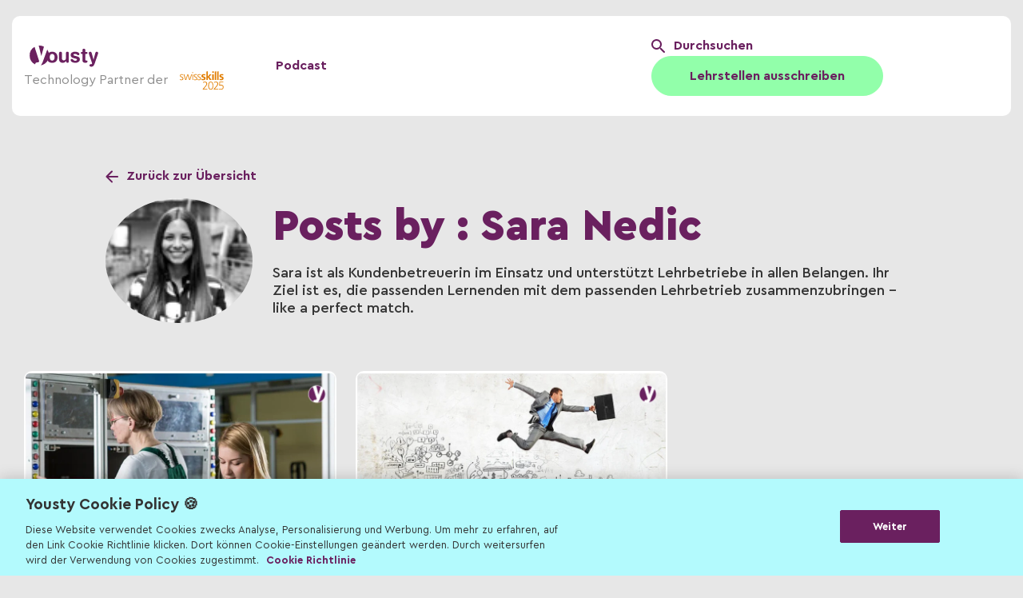

--- FILE ---
content_type: text/html; charset=UTF-8
request_url: https://blog.yousty.ch/berufsbildung/author/sara-nedic
body_size: 7436
content:
<!doctype html><html lang="de-ch"><head>
        <meta charset="utf-8">
        <title>Yousty Berufsbildungs-Blog | Sara Nedic</title>
        <link rel="shortcut icon" href="https://blog.yousty.ch/hubfs/favicon-2.png">
        <meta name="description" content="Sara ist als Kundenbetreuerin im Einsatz und unterstützt Lehrbetriebe in allen Belangen. Ihr Ziel ist es, die passenden Lernenden mit dem passenden Lehrbetrieb zusammenzubringen - like a perfect match.">

        
        
        
        
        
        
        
        <meta name="viewport" content="width=device-width, initial-scale=1">

    <script src="/hs/hsstatic/jquery-libs/static-1.1/jquery/jquery-1.7.1.js"></script>
<script>hsjQuery = window['jQuery'];</script>
    <meta property="og:description" content="Sara ist als Kundenbetreuerin im Einsatz und unterstützt Lehrbetriebe in allen Belangen. Ihr Ziel ist es, die passenden Lernenden mit dem passenden Lehrbetrieb zusammenzubringen - like a perfect match.">
    <meta property="og:title" content="Yousty Berufsbildungs-Blog | Sara Nedic">
    <meta name="twitter:description" content="Sara ist als Kundenbetreuerin im Einsatz und unterstützt Lehrbetriebe in allen Belangen. Ihr Ziel ist es, die passenden Lernenden mit dem passenden Lehrbetrieb zusammenzubringen - like a perfect match.">
    <meta name="twitter:title" content="Yousty Berufsbildungs-Blog | Sara Nedic">

    

    
    <style>
a.cta_button{-moz-box-sizing:content-box !important;-webkit-box-sizing:content-box !important;box-sizing:content-box !important;vertical-align:middle}.hs-breadcrumb-menu{list-style-type:none;margin:0px 0px 0px 0px;padding:0px 0px 0px 0px}.hs-breadcrumb-menu-item{float:left;padding:10px 0px 10px 10px}.hs-breadcrumb-menu-divider:before{content:'›';padding-left:10px}.hs-featured-image-link{border:0}.hs-featured-image{float:right;margin:0 0 20px 20px;max-width:50%}@media (max-width: 568px){.hs-featured-image{float:none;margin:0;width:100%;max-width:100%}}.hs-screen-reader-text{clip:rect(1px, 1px, 1px, 1px);height:1px;overflow:hidden;position:absolute !important;width:1px}
</style>

<link rel="stylesheet" href="https://blog.yousty.ch/hubfs/hub_generated/template_assets/1/65840597831/1742867363066/template_main.min.css">
<link rel="stylesheet" href="https://blog.yousty.ch/hubfs/hub_generated/template_assets/1/65841293976/1742867368828/template_blog.min.css">
<link rel="stylesheet" href="https://blog.yousty.ch/hubfs/hub_generated/template_assets/1/65841416334/1742867371117/template_theme-overrides.min.css">

<style>
	
</style>


<style>
.hs-blog-id-26479943200 a.post-tag:last-child { display: none; }
</style>


<style>

	
	.widget_1665042449976.baseModuleStyle{
		position:relative;
		
		
		background-color:rgba(246, 246, 244,1.0);
		
	} 
	/****  Overlay Start  *****/
	
	
	/****  Overlay Start  *****/
	.widget_1665042449976 .baseModuleParent{position:relative; z-index:5}

	/****  Button Style  *****/
	
	/****  End Button Style  ****/

	/*****  Custom Width Option  ******/
	
	.widget_1665042449976 .customWidthOption{
		max-width:px; width:100%;  text-align:center; 
		 margin:0 auto;  
	}
	
	/*****  End Custom Width Option   ****/

	

	
	@media(max-width:991px){
		.widget_1665042449976.baseModuleStyle{
			
		} 
	}
	
	
	@media(max-width:767px){
		.widget_1665042449976.baseModuleStyle{
			

		} 
	}
	


</style>


<style>

	
	.dnd_area-module-2.baseModuleStyle{
		position:relative;
		
		
		background-color:rgba(246, 246, 244,1.0);
		
	} 
	/****  Overlay Start  *****/
	
	
	/****  Overlay Start  *****/
	.dnd_area-module-2 .baseModuleParent{position:relative; z-index:5}

	/****  Button Style  *****/
	
	/****  End Button Style  ****/

	/*****  Custom Width Option  ******/
	
	.dnd_area-module-2 .customWidthOption{
		max-width:px; width:100%;  text-align:center; 
		 margin:0 auto;  
	}
	
	/*****  End Custom Width Option   ****/

	

	
	@media(max-width:991px){
		.dnd_area-module-2.baseModuleStyle{
			
		} 
	}
	
	
	@media(max-width:767px){
		.dnd_area-module-2.baseModuleStyle{
			

		} 
	}
	


</style>

<link rel="stylesheet" href="https://blog.yousty.ch/hubfs/hub_generated/module_assets/1/65840492895/1742873646414/module_blog-listings.min.css">

<style>
    #hs_cos_wrapper_dnd_area-module-3 .blog-index__post-tag {}

#hs_cos_wrapper_dnd_area-module-3 .blog-index__post-title h3,
#hs_cos_wrapper_dnd_area-module-3 .blog-index__post-title-link {}

#hs_cos_wrapper_dnd_area-module-3 .blog-index__post-author-name {}

</style>


<style>

	
	.dnd_area-module-4.baseModuleStyle{
		position:relative;
		
		
		background-color:rgba(246, 246, 244,1.0);
		
	} 
	/****  Overlay Start  *****/
	
	
	/****  Overlay Start  *****/
	.dnd_area-module-4 .baseModuleParent{position:relative; z-index:5}

	/****  Button Style  *****/
	
	/****  End Button Style  ****/

	/*****  Custom Width Option  ******/
	
	.dnd_area-module-4 .customWidthOption{
		max-width:px; width:100%;  text-align:center; 
		 margin:0 auto;  
	}
	
	/*****  End Custom Width Option   ****/

	

	
	@media(max-width:991px){
		.dnd_area-module-4.baseModuleStyle{
			
		} 
	}
	
	
	@media(max-width:767px){
		.dnd_area-module-4.baseModuleStyle{
			

		} 
	}
	


</style>

<!-- Editor Styles -->
<style id="hs_editor_style" type="text/css">
.dnd_area-row-0-force-full-width-section > .row-fluid {
  max-width: none !important;
}
.dnd_area-row-1-force-full-width-section > .row-fluid {
  max-width: none !important;
}
.dnd_area-row-2-force-full-width-section > .row-fluid {
  max-width: none !important;
}
.dnd_area-row-3-force-full-width-section > .row-fluid {
  max-width: none !important;
}
/* HubSpot Styles (default) */
.dnd_area-row-0-padding {
  padding-top: 0px !important;
  padding-bottom: 0px !important;
  padding-left: 0px !important;
  padding-right: 0px !important;
}
.dnd_area-row-1-padding {
  padding-top: 0px !important;
  padding-bottom: 0px !important;
  padding-left: 0px !important;
  padding-right: 0px !important;
}
.dnd_area-row-2-padding {
  padding-top: 0px !important;
  padding-bottom: 0px !important;
  padding-left: 0px !important;
  padding-right: 0px !important;
}
.dnd_area-row-3-padding {
  padding-top: 0px !important;
  padding-bottom: 0px !important;
  padding-left: 0px !important;
  padding-right: 0px !important;
}
</style>
    

    
<!--  Added by GoogleAnalytics integration -->
<script>
var _hsp = window._hsp = window._hsp || [];
_hsp.push(['addPrivacyConsentListener', function(consent) { if (consent.allowed || (consent.categories && consent.categories.analytics)) {
  (function(i,s,o,g,r,a,m){i['GoogleAnalyticsObject']=r;i[r]=i[r]||function(){
  (i[r].q=i[r].q||[]).push(arguments)},i[r].l=1*new Date();a=s.createElement(o),
  m=s.getElementsByTagName(o)[0];a.async=1;a.src=g;m.parentNode.insertBefore(a,m)
})(window,document,'script','//www.google-analytics.com/analytics.js','ga');
  ga('create','UA-7109444-5','auto');
  ga('send','pageview');
}}]);
</script>

<!-- /Added by GoogleAnalytics integration -->



<!-- Google Tag Manager -->
<script>(function(w,d,s,l,i){w[l]=w[l]||[];w[l].push({'gtm.start':
new Date().getTime(),event:'gtm.js'});var f=d.getElementsByTagName(s)[0],
j=d.createElement(s),dl=l!='dataLayer'?'&l='+l:'';j.async=true;j.src=
'https://sst.yousty.ch/gtm.js?id='+i+dl;f.parentNode.insertBefore(j,f);
})(window,document,'script','dataLayer','GTM-P34TJQR');</script>
<!-- End Google Tag Manager -->
<!-- Start VWO Async SmartCode -->
<link rel="preconnect" href="https://dev.visualwebsiteoptimizer.com">
<script type="text/javascript" id="vwoCode">
window._vwo_code || (function() {
var account_id=1092300,
version=2.1,
settings_tolerance=2000,
hide_element='body',
hide_element_style = 'opacity:0 !important;filter:alpha(opacity=0) !important;background:none !important;transition:none !important;',
/* DO NOT EDIT BELOW THIS LINE */
f=false,w=window,d=document,v=d.querySelector('#vwoCode'),cK='_vwo_'+account_id+'_settings',cc={};try{var c=JSON.parse(localStorage.getItem('_vwo_'+account_id+'_config'));cc=c&&typeof c==='object'?c:{}}catch(e){}var stT=cc.stT==='session'?w.sessionStorage:w.localStorage;code={nonce:v&&v.nonce,library_tolerance:function(){return typeof library_tolerance!=='undefined'?library_tolerance:undefined},settings_tolerance:function(){return cc.sT||settings_tolerance},hide_element_style:function(){return'{'+(cc.hES||hide_element_style)+'}'},hide_element:function(){if(performance.getEntriesByName('first-contentful-paint')[0]){return''}return typeof cc.hE==='string'?cc.hE:hide_element},getVersion:function(){return version},finish:function(e){if(!f){f=true;var t=d.getElementById('_vis_opt_path_hides');if(t)t.parentNode.removeChild(t);if(e)(new Image).src='https://dev.visualwebsiteoptimizer.com/ee.gif?a='+account_id+e}},finished:function(){return f},addScript:function(e){var t=d.createElement('script');t.type='text/javascript';if(e.src){t.src=e.src}else{t.text=e.text}v&&t.setAttribute('nonce',v.nonce);d.getElementsByTagName('head')[0].appendChild(t)},load:function(e,t){var n=this.getSettings(),i=d.createElement('script'),r=this;t=t||{};if(n){i.textContent=n;d.getElementsByTagName('head')[0].appendChild(i);if(!w.VWO||VWO.caE){stT.removeItem(cK);r.load(e)}}else{var o=new XMLHttpRequest;o.open('GET',e,true);o.withCredentials=!t.dSC;o.responseType=t.responseType||'text';o.onload=function(){if(t.onloadCb){return t.onloadCb(o,e)}if(o.status===200||o.status===304){_vwo_code.addScript({text:o.responseText})}else{_vwo_code.finish('&e=loading_failure:'+e)}};o.onerror=function(){if(t.onerrorCb){return t.onerrorCb(e)}_vwo_code.finish('&e=loading_failure:'+e)};o.send()}},getSettings:function(){try{var e=stT.getItem(cK);if(!e){return}e=JSON.parse(e);if(Date.now()>e.e){stT.removeItem(cK);return}return e.s}catch(e){return}},init:function(){if(d.URL.indexOf('__vwo_disable__')>-1)return;var e=this.settings_tolerance();w._vwo_settings_timer=setTimeout(function(){_vwo_code.finish();stT.removeItem(cK)},e);var t;if(this.hide_element()!=='body'){t=d.createElement('style');var n=this.hide_element(),i=n?n+this.hide_element_style():'',r=d.getElementsByTagName('head')[0];t.setAttribute('id','_vis_opt_path_hides');v&&t.setAttribute('nonce',v.nonce);t.setAttribute('type','text/css');if(t.styleSheet)t.styleSheet.cssText=i;else t.appendChild(d.createTextNode(i));r.appendChild(t)}else{t=d.getElementsByTagName('head')[0];var i=d.createElement('div');i.style.cssText='z-index: 2147483647 !important;position: fixed !important;left: 0 !important;top: 0 !important;width: 100% !important;height: 100% !important;background: white !important;display: block !important;';i.setAttribute('id','_vis_opt_path_hides');i.classList.add('_vis_hide_layer');t.parentNode.insertBefore(i,t.nextSibling)}var o=window._vis_opt_url||d.URL,s='https://dev.visualwebsiteoptimizer.com/j.php?a='+account_id+'&u='+encodeURIComponent(o)+'&vn='+version;if(w.location.search.indexOf('_vwo_xhr')!==-1){this.addScript({src:s})}else{this.load(s+'&x=true')}}};w._vwo_code=code;code.init();})();
</script>
<!-- End VWO Async SmartCode -->
<meta property="og:url" content="https://blog.yousty.ch/berufsbildung/author/sara-nedic">
<meta property="og:type" content="blog">
<meta name="twitter:card" content="summary">
<link rel="alternate" type="application/rss+xml" href="https://blog.yousty.ch/berufsbildung/rss.xml">
<meta name="twitter:domain" content="blog.yousty.ch">
<script src="//platform.linkedin.com/in.js" type="text/javascript">
    lang: de_DE
</script>

<meta http-equiv="content-language" content="de-ch">






        
    <meta name="generator" content="HubSpot"></head>
    <body>
        <div class="body-wrapper   hs-content-id-82651713207 hs-blog-listing hs-blog-id-6192584380">
            
            
            <div data-global-resource-path="Yousty_Theme_Feb2022/templates/partials/header.html"><div id="hs_cos_wrapper_module_165207851084724" class="hs_cos_wrapper hs_cos_wrapper_widget hs_cos_wrapper_type_module" style="" data-hs-cos-general-type="widget" data-hs-cos-type="module"><div class="baseModuleStyle headerSection header_new_edit " id="" style="display:none">

	<div class="baseModuleParent"> 
		<div class="content-wrapper">
			
			<div class="headerWrapper d-flex flex-center justifyBetween">

				<div class="headerLeft d-flex flex-center">
					<div class="headerLogo">

						
						
						<a href="https://blog.yousty.ch/berufsbildung">
							

							
							<img src="https://blog.yousty.ch/hubfs/yousty-berufsbildung.svg" alt="yousty-berufsbildung" loading="lazy" height="100" width="100">
							
						</a>
						<div class="header_logo_text_parent d-flex">
							
							<div class="bottom-text">
								<p>
									Technology Partner der
								</p>
							</div>
							
							<div class="header_second_logo">
								
								
								<a href="https://blog.yousty.ch/berufsbildung/yousty-wird-technologiepartner-der-swissskills-2025" target="_blank" rel="noopener">
									
									
									
									
									
									
									<img src="https://blog.yousty.ch/hubfs/ssk-25-logo-orange.svg" alt="ssk-25-logo-orange" loading="lazy" width="140" height="58" style="max-width: 100%; height: auto;">
									
								</a>
							</div> 
						</div>
					</div>
					<div class="headerMenu mainMenu">
						<span id="hs_cos_wrapper_module_165207851084724_" class="hs_cos_wrapper hs_cos_wrapper_widget hs_cos_wrapper_type_menu" style="" data-hs-cos-general-type="widget" data-hs-cos-type="menu"><div id="hs_menu_wrapper_module_165207851084724_" class="hs-menu-wrapper active-branch flyouts hs-menu-flow-horizontal" role="navigation" data-sitemap-name="default" data-menu-id="73070252443" aria-label="Navigation Menu">
 <ul role="menu">
  <li class="hs-menu-item hs-menu-depth-1" role="none"><a href="https://inside-berufsbildung.podigee.io/" role="menuitem" target="_blank" rel="noopener">Podcast</a></li>
 </ul>
</div></span>
					</div>
				</div>
				<div class="headerRight d-flex flex-center">
					<div class="headerSearch">
						<div class="searchClick">
							<img src="https://blog.yousty.ch/hubfs/Yousty%20Theme%20Feb2022/Images/search-Icon.svg" height="100" width="100">Durchsuchen
						</div>
						<div class="hs-search-field"> 
							<div class="hs-search-field__bar"> 
								<form action="/hs-search-results">
									<input type="text" class="hs-search-field__input" name="term" autocomplete="off" placeholder="">
									<!--                                     <input type="hidden" name="type" value="SITE_PAGE"> -->
									<!--                                     <input type="hidden" name="type" value="LANDING_PAGE"> -->
									
									<input type="hidden" name="groupId" data-id="6192584380" value="6192584380">
									

									<!--                                     <input type="hidden" name="type" value="LISTING_PAGE"> -->
									<!--                                     <input type="hidden" name="type" value="KNOWLEDGE_ARTICLE"> -->
									<button aria-label="Search"><img src="https://blog.yousty.ch/hubfs/Yousty%20Theme%20Feb2022/Images/search-Icon.svg" height="100" width="100"> </button>
								</form>
							</div>
							<ul class="hs-search-field__suggestions"></ul>
						</div>
					</div>
					
					
					<div class=" button button--secondary  ">
						
						
						
						
						
						
						
						<a href="https://hello.yousty.ch/angebot-waehlen-und-lehrstelle-ausschreiben" target="_blank" rel="noopener">
							Lehrstellen ausschreiben
						</a>
					</div>
					
					
				</div>
			</div>
			
		</div>
	</div>
</div>
</div></div>
            

            


            
<div class="container-fluid body-container body-container--blog-index">
<div class="row-fluid-wrapper">
<div class="row-fluid">
<div class="span12 widget-span widget-type-cell " style="" data-widget-type="cell" data-x="0" data-w="12">

<div class="row-fluid-wrapper row-depth-1 row-number-1 dnd_area-row-0-force-full-width-section dnd-section dnd_area-row-0-padding">
<div class="row-fluid ">
<div class="span12 widget-span widget-type-cell dnd-column" style="" data-widget-type="cell" data-x="0" data-w="12">

<div class="row-fluid-wrapper row-depth-1 row-number-2 dnd-row">
<div class="row-fluid ">
<div class="span12 widget-span widget-type-custom_widget dnd-module" style="" data-widget-type="custom_widget" data-x="0" data-w="12">
<div id="hs_cos_wrapper_dnd_area-module-1" class="hs_cos_wrapper hs_cos_wrapper_widget hs_cos_wrapper_type_module" style="" data-hs-cos-general-type="widget" data-hs-cos-type="module">
</div>

</div><!--end widget-span -->
</div><!--end row-->
</div><!--end row-wrapper -->

<div class="row-fluid-wrapper row-depth-1 row-number-3 dnd-row">
<div class="row-fluid ">
<div class="span12 widget-span widget-type-custom_widget dnd-module" style="" data-widget-type="custom_widget" data-x="0" data-w="12">
<div id="hs_cos_wrapper_widget_1665042449976" class="hs_cos_wrapper hs_cos_wrapper_widget hs_cos_wrapper_type_module" style="" data-hs-cos-general-type="widget" data-hs-cos-type="module">







</div>

</div><!--end widget-span -->
</div><!--end row-->
</div><!--end row-wrapper -->

</div><!--end widget-span -->
</div><!--end row-->
</div><!--end row-wrapper -->

<div class="row-fluid-wrapper row-depth-1 row-number-4 dnd_area-row-1-padding dnd-section dnd_area-row-1-force-full-width-section">
<div class="row-fluid ">
<div class="span12 widget-span widget-type-custom_widget dnd-module" style="" data-widget-type="custom_widget" data-x="0" data-w="12">
<div id="hs_cos_wrapper_dnd_area-module-2" class="hs_cos_wrapper hs_cos_wrapper_widget hs_cos_wrapper_type_module" style="" data-hs-cos-general-type="widget" data-hs-cos-type="module">



</div>

</div><!--end widget-span -->
</div><!--end row-->
</div><!--end row-wrapper -->

<div class="row-fluid-wrapper row-depth-1 row-number-5 dnd_area-row-2-force-full-width-section dnd_area-row-2-padding dnd-section">
<div class="row-fluid ">
<div class="span12 widget-span widget-type-custom_widget dnd-module" style="" data-widget-type="custom_widget" data-x="0" data-w="12">
<div id="hs_cos_wrapper_dnd_area-module-3" class="hs_cos_wrapper hs_cos_wrapper_widget hs_cos_wrapper_type_module" style="" data-hs-cos-general-type="widget" data-hs-cos-type="module">










<div class="blog-indexSection     pt60 pb150  mobilep50-0 ">
    <div class="content-wrapper test">

        
        <div class="blogIndexAuthorHeaderWp">
            <div class="backListPage pb15">
                <a href="https://blog.yousty.ch/berufsbildung"><img src="https://blog.yousty.ch/hubfs/Yousty%20Theme%20Feb2022/Images/BackToList.svg" height="16" width="16">Zurück zur Übersicht</a>
            </div>
            <div class="blogIndexAuthorHeader d-flex flex-center">
                
                <div class="blogIndexAuthorHeaderAvatar">
                    <img src="https://blog.yousty.ch/hs-fs/hubfs/Bildschirmfoto%202020-08-28%20um%2012.26.35.png?width=100&amp;height=100&amp;name=Bildschirmfoto%202020-08-28%20um%2012.26.35.png" height="100" width="100" loading="eager" alt="Picture of Sara Nedic" srcset="https://blog.yousty.ch/hs-fs/hubfs/Bildschirmfoto%202020-08-28%20um%2012.26.35.png?width=50&amp;height=50&amp;name=Bildschirmfoto%202020-08-28%20um%2012.26.35.png 50w, https://blog.yousty.ch/hs-fs/hubfs/Bildschirmfoto%202020-08-28%20um%2012.26.35.png?width=100&amp;height=100&amp;name=Bildschirmfoto%202020-08-28%20um%2012.26.35.png 100w, https://blog.yousty.ch/hs-fs/hubfs/Bildschirmfoto%202020-08-28%20um%2012.26.35.png?width=150&amp;height=150&amp;name=Bildschirmfoto%202020-08-28%20um%2012.26.35.png 150w, https://blog.yousty.ch/hs-fs/hubfs/Bildschirmfoto%202020-08-28%20um%2012.26.35.png?width=200&amp;height=200&amp;name=Bildschirmfoto%202020-08-28%20um%2012.26.35.png 200w, https://blog.yousty.ch/hs-fs/hubfs/Bildschirmfoto%202020-08-28%20um%2012.26.35.png?width=250&amp;height=250&amp;name=Bildschirmfoto%202020-08-28%20um%2012.26.35.png 250w, https://blog.yousty.ch/hs-fs/hubfs/Bildschirmfoto%202020-08-28%20um%2012.26.35.png?width=300&amp;height=300&amp;name=Bildschirmfoto%202020-08-28%20um%2012.26.35.png 300w" sizes="(max-width: 100px) 100vw, 100px">
                </div>
                
                <div class="blogIndexAuthorDetail">
                    
                    <div class="blogIndexAuthorHeaderTitle">
                        <h1><span>Posts by :</span> Sara Nedic</h1>
                    </div>
                    

                    
                    <div class="blogIndexAuthorBio pt20">
                        Sara ist als Kundenbetreuerin im Einsatz und unterstützt Lehrbetriebe in allen Belangen. Ihr Ziel ist es, die passenden Lernenden mit dem passenden Lehrbetrieb zusammenzubringen - like a perfect match.
                    </div>
                    
                </div>

            </div>  
        </div>
        

        

        

        <div class="appendPostParent">
            <div class="postAppendItem blog-index d-flex pt30" id="postAppendItemGrp">

            </div>
            <div class="text-center loadMoreButtonParent">
                <a href="javascript:;" class="button button--secondary  loadMoreButton">Mehr anzeigen</a>
            </div>
        </div>


        <div class="blog-index d-flex blogIndexParent  pt30" id="mix-container">
            
            
            <article class="blog-index__post wow   animate__animated animate__fadeInUp  blogIndexPostRepeat  filt-cate  lehrstellenmarkt " aria-label="Blog post summary: Wie der demografische Wandel die Berufsbildung beeinflusst" data-wow-duration="0.5s" data-wow-delay="0.25s">
                <a class="blog-index__post-image-wrapper" href="https://blog.yousty.ch/berufsbildung/baby-boomer-vs.-zoomer"></a>
                
                
                <div class="featuredImage">
                 
                   
                     

                    
                  <img class="blog-index__post-image" srcset="https://blog.yousty.ch/hs-fs/hubfs/Frame%2072.png?width=320&amp;name=Frame%2072.png 320w, https://blog.yousty.ch/hs-fs/hubfs/Frame%2072.png?width=480&amp;name=Frame%2072.png 480w, https://blog.yousty.ch/hs-fs/hubfs/Frame%2072.png?width=800&amp;name=Frame%2072.png 800w"> 
 
                    
                </div>
                
                
                <div class="blog-index__post-content">
                    
                    
                    <div class="blog-index__post-tags pb20">
                        
                        <a class="blog-index__post-tag" href="https://blog.yousty.ch/berufsbildung/tag/lehrstellenmarkt">Lehrstellenmarkt</a>
                        
                    </div>
                    
                    
                    
                    <div class="blog-index__post-title">
                        <h3 class="mobileFont24">Wie der demografische Wandel die Berufsbildung beeinflusst</h3>
                    </div>
                    
                    
                    <div class="authRead d-flex flex-center pt10">
                        
                        <div class="blog-index__post-author d-flex flex-center">
                            <a href="https://blog.yousty.ch/berufsbildung/author/sara-nedic">

                                <div class="blog-index__post-author-name">
                                    Sara Nedic
                                </div>
                            </a>
                            <span class="text-tBlueContrast"> • </span>
                        </div>
                        
                        <div class="readTime">
                            
                            <span>2 Min zu lesen</span>
                        </div>
                    </div>
                    
                    
                    
                    
                    

                </div>
            </article>
            
            
            <article class="blog-index__post wow   animate__animated animate__fadeInUp  blogIndexPostRepeat  filt-cate  onlineschnuppern " aria-label="Blog post summary: Junge Talente als Botschafter:in für die Berufsbildung" data-wow-duration="0.5s" data-wow-delay="0.5s">
                <a class="blog-index__post-image-wrapper" href="https://blog.yousty.ch/berufsbildung/die-bedeutung-von-talenten-als-botschafter-für-die-berufsbildung"></a>
                
                
                <div class="featuredImage">
                 
                   
                     

                    
                  <img class="blog-index__post-image" srcset="https://blog.yousty.ch/hs-fs/hubfs/Frame%2077.png?width=320&amp;name=Frame%2077.png 320w, https://blog.yousty.ch/hs-fs/hubfs/Frame%2077.png?width=480&amp;name=Frame%2077.png 480w, https://blog.yousty.ch/hs-fs/hubfs/Frame%2077.png?width=800&amp;name=Frame%2077.png 800w"> 
 
                    
                </div>
                
                
                <div class="blog-index__post-content">
                    
                    
                    <div class="blog-index__post-tags pb20">
                        
                        <a class="blog-index__post-tag" href="https://blog.yousty.ch/berufsbildung/tag/online-schnuppern">Online-schnuppern</a>
                        
                    </div>
                    
                    
                    
                    <div class="blog-index__post-title">
                        <h3 class="mobileFont24">Junge Talente als Botschafter:in für die Berufsbildung</h3>
                    </div>
                    
                    
                    <div class="authRead d-flex flex-center pt10">
                        
                        <div class="blog-index__post-author d-flex flex-center">
                            <a href="https://blog.yousty.ch/berufsbildung/author/sara-nedic">

                                <div class="blog-index__post-author-name">
                                    Sara Nedic
                                </div>
                            </a>
                            <span class="text-tBlueContrast"> • </span>
                        </div>
                        
                        <div class="readTime">
                            
                            <span>2 Min zu lesen</span>
                        </div>
                    </div>
                    
                    
                    
                    
                    

                </div>
            </article>
            
        </div> 
        <div class="loadmore postloadMore w100 text-center">
            
        </div> 
    </div>
</div>





<script src="https://blog.yousty.ch/hubfs/Yousty%20Theme%20Feb2022/css%20and%20js/infinite_scroll_v1.js"></script>


<div class="blog-pagination">
    
    <a class="all-posts-link" href="https://blog.yousty.ch/berufsbildung/all">All posts</a>
    
</div>



<script>
    var ias = $.ias({
        container:  '.blogIndexParent',
        item:       '.blogIndexPostRepeat',
        pagination: '.blog-pagination',
        next:       '.next-posts-link'
    });
    ias.extension(new IASTriggerExtension({  text: "Mehr anzeigen", html: '<div class="text-center w100"><a class="button button--secondary  button--action">{text} </a></div>' }));

</script>


<script> 
    let pageNumber = 1;
    $('.blogIndexFilterWp .blogIndexFilterTag .filter').on('click',function(){
        //         $('.appendPostParent').show();
        pageNumber = 1
        $('.blogIndexParent').hide();
        let dataId = $(this).attr('data-filter');

        $(this).addClass('currnetAvtiveItem').siblings().removeClass('currnetAvtiveItem');
        $('.postAppendItem').html('');
        var filterVALUE = $(this).attr('filter-value');
        $.get(`https://blog.yousty.ch/berufsbildung/tag/${dataId}/page/1`,function(data){
            let page = $(data);
            let store = page.find('.blog-index .blog-index__post')
            if(page.find('.next-posts-link').length > 0) {
                $('.loadMoreButtonParent').show();
            } else {
                $('.loadMoreButtonParent').hide();
            }
            $(store).each(function(index,element){
                $('.postAppendItem').append(element);
            });

        });
    })
    $('.loadMoreButton').on('click',function(){
        pageNumber+=1
        let activeItem = $('.blogIndexFilterTag').find('.currnetAvtiveItem').attr('data-filter');
        $.get(`https://blog.yousty.ch/berufsbildung/tag/${activeItem}/page/${pageNumber}`,function(data){
            let page = $(data);
            if(page.find('.next-posts-link').length > 0) {
                $('.loadMoreButtonParent').show();
            } else {
                $('.loadMoreButtonParent').hide();
            }
            let store = page.find('.blog-index .blog-index__post')
            $(store).each(function(index,element){
                $('.postAppendItem').append(element);
            });
        });
    });

    $('.filterAllItem').on('click',function(){
        $('.blogIndexParent').show();
        //         $('.loadMoreButton').hide();
        //            $('.appendPostParent').hide();

    })
</script></div>

</div><!--end widget-span -->
</div><!--end row-->
</div><!--end row-wrapper -->

<div class="row-fluid-wrapper row-depth-1 row-number-6 dnd-section dnd_area-row-3-padding dnd_area-row-3-force-full-width-section">
<div class="row-fluid ">
<div class="span12 widget-span widget-type-custom_widget dnd-module" style="" data-widget-type="custom_widget" data-x="0" data-w="12">
<div id="hs_cos_wrapper_dnd_area-module-4" class="hs_cos_wrapper hs_cos_wrapper_widget hs_cos_wrapper_type_module" style="" data-hs-cos-general-type="widget" data-hs-cos-type="module">



</div>

</div><!--end widget-span -->
</div><!--end row-->
</div><!--end row-wrapper -->

</div><!--end widget-span -->
</div>
</div>
</div>


           
            
            <div data-global-resource-path="Yousty_Theme_Feb2022/templates/partials/footer.html"><div id="hs_cos_wrapper_module_165270807528820" class="hs_cos_wrapper hs_cos_wrapper_widget hs_cos_wrapper_type_module" style="" data-hs-cos-general-type="widget" data-hs-cos-type="module"><div class="footer pt100 pb60" style="display:none">
    <div class="content-wrapper">
        <div class="footerinner text-center font20">
             <p><strong><span style="color: #ffffff;"><a href="https://www.yousty.ch/de-CH/help" rel="noopener">Hilfe &amp; Kontakt</a> | © Yousty AG 2026</span></strong></p>
        </div>
    </div>
</div></div></div>
            
            
        </div>
        
        <script src="https://cdnjs.cloudflare.com/ajax/libs/jquery/3.6.0/jquery.min.js"></script>
        <script src="https://cdnjs.cloudflare.com/ajax/libs/slick-carousel/1.6.0/slick.min.js"></script>
        <link rel="stylesheet" href="https://cdnjs.cloudflare.com/ajax/libs/slick-carousel/1.6.0/slick.min.css">

        
       
        
        
<!-- HubSpot performance collection script -->
<script defer src="/hs/hsstatic/content-cwv-embed/static-1.1293/embed.js"></script>


<script type="application/ld+json">
{
  "@context": "https://schema.org/",
  "@type": "WebSite",
  "name": "yousty",
  "url": "https://blog.yousty.ch/berufsbildung",
  "potentialAction": {
    "@type": "SearchAction",
    "target": "https://blog.yousty.ch/hs-search-results?term=yousty&type=SITE_PAGE&type=LANDING_PAGE&type=BLOG_POST&type=LISTING_PAGE&type=KNOWLEDGE_ARTICLE",
    "query-input": "required name=search_term_string"
  }
}
</script>

<script src="https://blog.yousty.ch/hubfs/hub_generated/template_assets/1/65840844449/1742867385210/template_main.min.js"></script>
<script>
var hsVars = hsVars || {}; hsVars['language'] = 'de-ch';
</script>

<script src="/hs/hsstatic/cos-i18n/static-1.53/bundles/project.js"></script>
<script src="https://blog.yousty.ch/hubfs/hub_generated/module_assets/1/73070010975/1742873653706/module_Header_Module.min.js"></script>
<script src="/hs/hsstatic/keyboard-accessible-menu-flyouts/static-1.17/bundles/project.js"></script>

<!-- Start of HubSpot Analytics Code -->
<script type="text/javascript">
var _hsq = _hsq || [];
_hsq.push(["setContentType", "listing-page"]);
_hsq.push(["setCanonicalUrl", "https:\/\/blog.yousty.ch\/berufsbildung\/author\/sara-nedic"]);
_hsq.push(["setPageId", "82651713207"]);
_hsq.push(["setContentMetadata", {
    "contentPageId": 82651713207,
    "legacyPageId": "82651713207",
    "contentFolderId": null,
    "contentGroupId": 6192584380,
    "abTestId": null,
    "languageVariantId": 82651713207,
    "languageCode": "de-ch",
    
    
}]);
</script>

<script type="text/javascript" id="hs-script-loader" async defer src="/hs/scriptloader/4886942.js"></script>
<!-- End of HubSpot Analytics Code -->


<script type="text/javascript">
var hsVars = {
    render_id: "1adebaee-c77a-4dd7-82a3-c4625fcf8ee4",
    ticks: 1767413819098,
    page_id: 82651713207,
    
    content_group_id: 6192584380,
    portal_id: 4886942,
    app_hs_base_url: "https://app.hubspot.com",
    cp_hs_base_url: "https://cp.hubspot.com",
    language: "de-ch",
    analytics_page_type: "listing-page",
    scp_content_type: "",
    
    analytics_page_id: "82651713207",
    category_id: 7,
    folder_id: 0,
    is_hubspot_user: false
}
</script>


<script defer src="/hs/hsstatic/HubspotToolsMenu/static-1.432/js/index.js"></script>

<!-- Google Tag Manager (noscript) -->
<noscript><iframe src="https://sst.yousty.ch/ns.html?id=GTM-P34TJQR" height="0" width="0" style="display:none;visibility:hidden"></iframe></noscript>
<!-- End Google Tag Manager (noscript) -->
<div id="fb-root"></div>
  <script>(function(d, s, id) {
  var js, fjs = d.getElementsByTagName(s)[0];
  if (d.getElementById(id)) return;
  js = d.createElement(s); js.id = id;
  js.src = "//connect.facebook.net/de_DE/sdk.js#xfbml=1&version=v3.0";
  fjs.parentNode.insertBefore(js, fjs);
 }(document, 'script', 'facebook-jssdk'));</script> <script>!function(d,s,id){var js,fjs=d.getElementsByTagName(s)[0];if(!d.getElementById(id)){js=d.createElement(s);js.id=id;js.src="https://platform.twitter.com/widgets.js";fjs.parentNode.insertBefore(js,fjs);}}(document,"script","twitter-wjs");</script>
 


    
</body></html>

--- FILE ---
content_type: text/css
request_url: https://blog.yousty.ch/hubfs/hub_generated/template_assets/1/65841293976/1742867368828/template_blog.min.css
body_size: 1743
content:
.content-wrapper.content-wrapper,.dnd-section>.row-fluid.row-fluid{max-width:1250px}.footer,.headerSection{display:block!important}html body{background-color:#e7e7e7}.blog-post__meta{margin-bottom:1.4rem}.blog-post__meta a{text-decoration:underline}.blog-post__timestamp{display:block}.blog-post__tags svg{height:auto;margin-right:.35rem;width:15px}.featuredBlogPostWp a.overLink{height:100%;left:0;position:absolute;top:0;width:100%;z-index:1}.featuredBlogPostWp{border-radius:10px;overflow:hidden;position:relative}.featuredBlogTag{position:relative;z-index:2}.featuredBlogImg img{height:100%;object-fit:cover;width:100%}.featuredBlogImg{height:100%}.featuredPostAuthor a{align-items:center;display:flex;flex-wrap:wrap;position:relative;z-index:2}.featuredPostAuthor a .author-image{border-radius:100%;height:35px;overflow:hidden;width:35px}.featuredPostAuthor a .author-name{font-weight:700;padding-left:10px}.featuredauthRead .readTime{font-weight:700}.featuredBlogPostWpRight{padding:50px 50px 50px 30px}.featuredBlogTag .post-tag{border-radius:10px;display:inline-block;font-size:12.8px;font-weight:700;padding:7px 19px;text-transform:capitalize}.cusTopicTagWp .inner .img{width:94px}.cusTopicTagWp .inner .text{align-self:center;font-family:Cera Pro;font-size:20px;font-weight:900;padding:29px;width:calc(100% - 94px)}.cusTopicTagWp .inner .topic-link{height:100%;left:0;position:absolute;top:0;width:100%;z-index:1}.cusTopicTagWp .inner{border-radius:10px;min-height:94px;overflow:hidden;position:relative}.cusTopicTagWp .outter{margin-bottom:10px;margin-top:10px}.cusTopicTagSec.listTagSec{border-radius:10px;margin:0 40px;max-width:calc(100% - 80px)}.cusTopicTagWp .inner .text h3{font-size:20px}.cusTopicTagWp .inner .img img{height:100%;object-fit:cover;width:100%}.cusTopicTagWp .inner .link{height:100%;left:0;position:absolute;top:0;width:100%}.blog-comments{margin:0 auto;max-width:680px}.blog-comments .hs-submit{text-align:center}.blog-comments .comment-reply-to{border:0}.blog-comments .comment-reply-to:focus,.blog-comments .comment-reply-to:hover{background-color:transparent;text-decoration:underline}.mix{display:none}.backListPage a{align-items:center;display:flex;font-weight:700}.backListPage a img{margin-right:10px}.blogIndexAuthorHeaderAvatar{border-radius:100%;overflow:hidden;width:184px}.blogIndexAuthorHeaderWp,.tagPageWp{margin:0 auto;max-width:1016px;width:100%}.blogIndexAuthorDetail{padding-left:25px;width:calc(100% - 184px)}.blogIndexAuthorBio{font-size:20px;font-weight:500;line-height:1.25}.blogPostTopDetail{max-width:908px;padding-left:104px;width:100%}.tagPageWp .tagDescription .content{font-size:20px;font-weight:500;line-height:1.25}.tagPageWp .tagDescription h1{text-transform:capitalize}.blogIndexFilterWp .blogIndexFilterTag .filter{border-radius:10px;cursor:pointer;font-size:12.8px;font-weight:700;margin:0 7px;padding:7px 28px;text-transform:capitalize}.blogIndexFilterWp .blogIndexFilterTag{display:flex;flex-wrap:wrap;list-style:none;margin:0 -7px;padding:0}.loadmore-button[disabled=disabled],.loadmore-less{display:none}.blog-index .blog-index__post{border-radius:10px;margin:0 12px 30px;overflow:hidden;position:relative;width:calc(33.33% - 24px)}.blog-index .blog-index__post-button-wrapper{margin-top:auto;position:relative;z-index:2}.blog-index .blog-index__post-author-name{font-weight:700}.blog-index .blog-index__post-tags{position:relative;z-index:2}.blog-index .readTime{font-weight:700}.text-tBlueContrast{font-size:28px;line-height:1;margin:0 10px}.blog-index .blog-index__post-image-wrapper{height:100%;left:0;position:absolute;top:0;width:100%;z-index:1}.blog-index .featuredImage{padding-top:56.5%;position:relative}.blog-index .featuredImage img{height:100%;left:0;object-fit:cover;padding-top:0;position:absolute;top:0;width:100%}.blog-index .blog-index__post-content{display:flex;flex-direction:column;flex-wrap:wrap;height:100%;padding:30px}.blog-index .blog-index__post-author{position:relative;z-index:2}.blog-index{margin:0 -12px}.blogPostTitleAuthorWp>a{align-items:center;display:flex;flex-wrap:wrap}.blogPostTitleAuthorImage{border-radius:100%;overflow:hidden;width:35px}.blogPostTitleAuthorName{font-size:16px;font-weight:700;padding-left:15px;width:calc(100% - 35px)}.blogPostAuthorreadTime{font-weight:700}.blogPostTitleAuthorName .text-tBlueContrast{font-size:20px;line-height:0;margin:0 20px}.blogPostTopDetail .blog-post__timestamp{font-weight:700}.blogPostContentWp{border-radius:10px}.blogPostBody{font-size:18px;line-height:1.4}.blogPostBody p img{border-radius:20px;margin:16px 0}.blogPostBody *+h3{margin-top:70px}.blogPostBody ul{padding-left:29px}.blogPostAuthorImage{border-radius:100%;overflow:hidden;width:184px}.blogPostAuthorName{padding-left:25px;width:calc(100% - 184px)}.bigPostAuthorLabel{padding-bottom:44px}.blogPostTag span{display:inline-block;font-weight:700;margin-right:8px}.blogPostTag a{font-weight:700;text-decoration-line:underline!important;text-transform:capitalize}.blogPostBody div{font-size:13px;font-weight:500}.blogIndexAuthorBio{font-size:18px}.blog-related-posts__list{display:flex}.hs-search-field__suggestions,.hs-search-field__suggestions:empty{display:none}.blogPostContentWp{display:flex;flex-wrap:wrap;position:relative}.blogPostContentWpRight{border-left:1px solid #e7e7e7;max-width:312px;padding:60px 30px 60px 24px;width:100%}.blogPostContentWpLeft{max-width:calc(100% - 312px);padding:60px 30px 60px 104px;width:100%}.blogSubscribeForm.form-style{background-color:#f6f6f4;border-radius:10px;padding:30px 20px 40px}.blogPostContentWpRight>div{position:sticky;top:30px}body .form-style .form-title{background-color:transparent;display:block;margin-bottom:20px}.form-style form .hs-form-field>label span{color:initial}li.hs-form-booleancheckbox label.hs-form-booleancheckbox-display span.hs-form-required{display:contents}.blogSideBarBlogMediaRow{align-items:center;cursor:pointer;display:flex}.blogSideBarBlogMediaRow h6{border-bottom:2px solid transparent;font-size:16px;margin-left:15px;margin-top:0}.blogSideBarBlogMediaRow .icon{display:flex;text-align:center;width:20px}.blogSideBarBlogMediaInner+.blogSideBarBlogMediaInner{margin-top:20px}.blogSideBarBlogMedia{margin-bottom:30px}.blogSideBarBlogMediaInner h6 a{color:inherit;font-weight:inherit}.at-resp-share-element .at-share-btn .at-label{display:none}.at-resp-share-element .at-share-btn{border-radius:100%!important}.splitMediaPopup{background-color:#fff;border:1px solid #c4c4c4;box-shadow:0 -3px 10px rgba(0,0,0,.1);left:0;opacity:0;padding:20px;position:absolute;top:calc(100% + 30px);transition:all .3s linear;visibility:hidden}.blogSideBarBlogMediaInner.splitWp{position:relative}.at-resp-share-element .at-icon,.at-resp-share-element .at-label,.at-resp-share-element .at-share-btn .at-icon-wrapper{height:29px!important;width:29px!important}.blogSideBarBlogMediaInner.splitWp.open .splitMediaPopup{opacity:1;top:calc(100% + 20px);visibility:visible}.splitMediaPopup:after{border-bottom:10px solid #fff;border-left:10px solid transparent;border-right:10px solid transparent;bottom:100%}.splitMediaPopup:after,.splitMediaPopup:before{content:"";height:0;left:58px;position:absolute;transform:translateX(-50%);width:0}.splitMediaPopup:before{border-bottom:10px solid #c4c4c4;border-left:11px solid transparent;border-right:11px solid transparent;bottom:calc(100% + 1px)}@media(min-width:1367px){.blog-related-posts__list .blog-index__post{margin:0 27px 30px;width:calc(50% - 54px)}}@media(max-width:1366px){.blogPostContentWpLeft{padding:60px 30px 60px 45px}.blogPostTopDetail{padding-left:45px}}@media(max-width:1280px){.cusTopicTagSec.listTagSec{margin:0 15px;max-width:calc(100% - 30px)}}@media(max-width:1199px){.cusTopicTagWp .inner .img{width:80px}.cusTopicTagWp .inner .text{padding:20px;width:calc(100% - 80px)}.blog-index .blog-index__post-content{padding:25px}}@media(max-width:991px){.blog-index .blog-index__post{width:calc(50% - 24px)}.blog-index-heading{margin-bottom:20px;width:100%}.blogPostContentWpLeft{max-width:100%;padding:0}.blogPostContentWpRight{border-bottom:1px solid #e7e7e7;border-left:none;margin-bottom:40px;max-width:100%;padding:0 0 40px}.blogPostContentWp{border-radius:30px 30px 0 0;box-shadow:0 -3px 10px rgba(0,0,0,.1);flex-direction:column-reverse;padding:30px 20px}.blogSubscribeForm.form-style{background-color:transparent;padding:0}.blogPostBody *+h3{margin-top:33px}.blogPostAuthorName{width:calc(100% - 120px)}.blogPostAuthorImage{margin-bottom:15px;width:120px}.blogPostContentWp{margin:0 -15px}.blogIndexAuthorHeaderAvatar{width:120px}.blogIndexAuthorDetail{padding-left:25px;width:calc(100% - 120px)}.blogPostTopDetail{padding-left:0}.blogSideBarBlogMediaRow h6,.featuredBlogPostContent{display:none}.blogSideBarBlogMedia{display:flex}.blogSideBarBlogMediaInner+.blogSideBarBlogMediaInner{margin-left:35px;margin-top:0}}@media(max-width:767px){.featuredBlogPostWpRight{padding:30px 25px}.featuredauthRead .readTime{margin-top:20px;width:100%}.featuredPostAuthor .text-tBlueContrast{display:none}.cusTopicTagSec.listTagSec{border-radius:0;margin:0;max-width:100%}.blogIndexFilterWp .blogIndexFilterTag{display:inline-flex;flex-wrap:nowrap;overflow-x:scroll;padding-bottom:10px}.blogIndexFilterWp .blogIndexFilterTag .filter{white-space:nowrap}.blogIndexAuthorDetail,.blogPostAuthorName{padding-left:0;width:100%}.blogIndexAuthorHeaderAvatar,.blogPostAuthorImage{margin-bottom:15px;width:98px}.featuredBlogTag .post-tag{margin:5px 0}.blogPostTitleAuthorName .text-tBlueContrast{margin:0 9px}}@media(max-width:600px){.blog-index .blog-index__post{margin-bottom:14px;width:calc(100% - 24px)}.blog-index .featuredImage{display:none}.blog-index .blog-index__post-content{padding:23px}.blogPostTopDetail .blog-post__timestamp{margin-top:20px;width:100%}}

--- FILE ---
content_type: text/css
request_url: https://blog.yousty.ch/hubfs/hub_generated/template_assets/1/65841416334/1742867371117/template_theme-overrides.min.css
body_size: 16388
content:
@import url("//cdnjs.cloudflare.com/ajax/libs/font-awesome/4.7.0/css/font-awesome.min.css");@import url("https://cdnjs.cloudflare.com/ajax/libs/slick-carousel/1.9.0/slick.min.css");@import url("https://cdnjs.cloudflare.com/ajax/libs/slick-carousel/1.9.0/slick-theme.min.css");@import url("https://cdnjs.cloudflare.com/ajax/libs/animate.css/4.0.0/animate.min.css");@font-face{font-display:swap;font-family:Cera Pro;font-style:italic;font-weight:900;src:url(https://cdn.yousty.ch/hubfs/Yousty%20Theme%20Feb2022/Fonts/CeraPro-BlackItalic.eot);src:url(https://cdn.yousty.ch/hubfs/Yousty%20Theme%20Feb2022/Fonts/CeraPro-BlackItalic.eot?#iefix) format("embedded-opentype"),url(https://cdn.yousty.ch/hubfs/Yousty%20Theme%20Feb2022/Fonts/CeraPro-BlackItalic.woff2) format("woff2"),url(https://cdn.yousty.ch/hubfs/Yousty%20Theme%20Feb2022/Fonts/CeraPro-BlackItalic.woff) format("woff"),url(https://cdn.yousty.ch/hubfs/Yousty%20Theme%20Feb2022/Fonts/CeraPro-BlackItalic.ttf) format("truetype"),url(https://cdn.yousty.ch/hubfs/Yousty%20Theme%20Feb2022/Fonts/CeraPro-BlackItalic.svg#CeraPro-BlackItalic) format("svg")}@font-face{font-display:swap;font-family:Cera Pro;font-style:italic;font-weight:700;src:url(https://cdn.yousty.ch/hubfs/Yousty%20Theme%20Feb2022/Fonts/CeraPro-BoldItalic.eot);src:url(https://cdn.yousty.ch/hubfs/Yousty%20Theme%20Feb2022/Fonts/CeraPro-BoldItalic.eot?#iefix) format("embedded-opentype"),url(https://cdn.yousty.ch/hubfs/Yousty%20Theme%20Feb2022/Fonts/CeraPro-BoldItalic.woff2) format("woff2"),url(https://cdn.yousty.ch/hubfs/Yousty%20Theme%20Feb2022/Fonts/CeraPro-BoldItalic.woff) format("woff"),url(https://cdn.yousty.ch/hubfs/Yousty%20Theme%20Feb2022/Fonts/CeraPro-BoldItalic.ttf) format("truetype"),url(https://cdn.yousty.ch/hubfs/Yousty%20Theme%20Feb2022/Fonts/CeraPro-BoldItalic.svg#CeraPro-BoldItalic) format("svg")}@font-face{font-display:swap;font-family:Cera Pro;font-style:normal;font-weight:900;src:url(https://cdn.yousty.ch/hubfs/Yousty%20Theme%20Feb2022/Fonts/CeraPro-Black.eot);src:url(https://cdn.yousty.ch/hubfs/Yousty%20Theme%20Feb2022/Fonts/CeraPro-Black.eot?#iefix) format("embedded-opentype"),url(https://cdn.yousty.ch/hubfs/Yousty%20Theme%20Feb2022/Fonts/CeraPro-Black.woff2) format("woff2"),url(https://cdn.yousty.ch/hubfs/Yousty%20Theme%20Feb2022/Fonts/CeraPro-Black.woff) format("woff"),url(https://cdn.yousty.ch/hubfs/Yousty%20Theme%20Feb2022/Fonts/CeraPro-Black.ttf) format("truetype"),url(https://cdn.yousty.ch/hubfs/Yousty%20Theme%20Feb2022/Fonts/CeraPro-Black.svg#CeraPro-Black) format("svg")}@font-face{font-display:swap;font-family:Cera Pro;font-style:normal;font-weight:700;src:url(https://cdn.yousty.ch/hubfs/Yousty%20Theme%20Feb2022/Fonts/CeraPro-Bold.eot);src:url(https://cdn.yousty.ch/hubfs/Yousty%20Theme%20Feb2022/Fonts/CeraPro-Bold.eot?#iefix) format("embedded-opentype"),url(https://cdn.yousty.ch/hubfs/Yousty%20Theme%20Feb2022/Fonts/CeraPro-Bold.woff2) format("woff2"),url(https://cdn.yousty.ch/hubfs/Yousty%20Theme%20Feb2022/Fonts/CeraPro-Bold.woff) format("woff"),url(https://cdn.yousty.ch/hubfs/Yousty%20Theme%20Feb2022/Fonts/CeraPro-Bold.ttf) format("truetype"),url(https://cdn.yousty.ch/hubfs/Yousty%20Theme%20Feb2022/Fonts/CeraPro-Bold.svg#CeraPro-Bold) format("svg")}@font-face{font-display:swap;font-family:Cera Pro;font-style:italic;font-weight:300;src:url(https://cdn.yousty.ch/hubfs/Yousty%20Theme%20Feb2022/Fonts/CeraPro-LightItalic.eot);src:url(https://cdn.yousty.ch/hubfs/Yousty%20Theme%20Feb2022/Fonts/CeraPro-LightItalic.eot?#iefix) format("embedded-opentype"),url(https://cdn.yousty.ch/hubfs/Yousty%20Theme%20Feb2022/Fonts/CeraPro-LightItalic.woff2) format("woff2"),url(https://cdn.yousty.ch/hubfs/Yousty%20Theme%20Feb2022/Fonts/CeraPro-LightItalic.woff) format("woff"),url(https://cdn.yousty.ch/hubfs/Yousty%20Theme%20Feb2022/Fonts/CeraPro-LightItalic.ttf) format("truetype"),url(https://cdn.yousty.ch/hubfs/Yousty%20Theme%20Feb2022/Fonts/CeraPro-LightItalic.svg#CeraPro-LightItalic) format("svg")}@font-face{font-display:swap;font-family:Cera Pro;font-style:normal;font-weight:300;src:url(https://cdn.yousty.ch/hubfs/Yousty%20Theme%20Feb2022/Fonts/CeraPro-Light.eot);src:url(https://cdn.yousty.ch/hubfs/Yousty%20Theme%20Feb2022/Fonts/CeraPro-Light.eot?#iefix) format("embedded-opentype"),url(https://cdn.yousty.ch/hubfs/Yousty%20Theme%20Feb2022/Fonts/CeraPro-Light.woff2) format("woff2"),url(https://cdn.yousty.ch/hubfs/Yousty%20Theme%20Feb2022/Fonts/CeraPro-Light.woff) format("woff"),url(https://cdn.yousty.ch/hubfs/Yousty%20Theme%20Feb2022/Fonts/CeraPro-Light.ttf) format("truetype"),url(https://cdn.yousty.ch/hubfs/Yousty%20Theme%20Feb2022/Fonts/CeraPro-Light.svg#CeraPro-Light) format("svg")}@font-face{font-display:swap;font-family:Cera Pro;font-style:italic;font-weight:500;src:url(https://cdn.yousty.ch/hubfs/Yousty%20Theme%20Feb2022/Fonts/CeraPro-MediumItalic.eot);src:url(https://cdn.yousty.ch/hubfs/Yousty%20Theme%20Feb2022/Fonts/CeraPro-MediumItalic.eot?#iefix) format("embedded-opentype"),url(https://cdn.yousty.ch/hubfs/Yousty%20Theme%20Feb2022/Fonts/CeraPro-MediumItalic.woff2) format("woff2"),url(https://cdn.yousty.ch/hubfs/Yousty%20Theme%20Feb2022/Fonts/CeraPro-MediumItalic.woff) format("woff"),url(https://cdn.yousty.ch/hubfs/Yousty%20Theme%20Feb2022/Fonts/CeraPro-MediumItalic.ttf) format("truetype"),url(https://cdn.yousty.ch/hubfs/Yousty%20Theme%20Feb2022/Fonts/CeraPro-MediumItalic.svg#CeraPro-MediumItalic) format("svg")}@font-face{font-display:swap;font-family:Cera Pro;font-style:normal;font-weight:500;src:url(https://cdn.yousty.ch/hubfs/Yousty%20Theme%20Feb2022/Fonts/CeraPro-Medium.eot);src:url(https://cdn.yousty.ch/hubfs/Yousty%20Theme%20Feb2022/Fonts/CeraPro-Medium.eot?#iefix) format("embedded-opentype"),url(https://cdn.yousty.ch/hubfs/Yousty%20Theme%20Feb2022/Fonts/CeraPro-Medium.woff2) format("woff2"),url(https://cdn.yousty.ch/hubfs/Yousty%20Theme%20Feb2022/Fonts/CeraPro-Medium.woff) format("woff"),url(https://cdn.yousty.ch/hubfs/Yousty%20Theme%20Feb2022/Fonts/CeraPro-Medium.ttf) format("truetype"),url(https://cdn.yousty.ch/hubfs/Yousty%20Theme%20Feb2022/Fonts/CeraPro-Medium.svg#CeraPro-Medium) format("svg")}@font-face{font-display:swap;font-family:Cera Pro;font-style:italic;font-weight:400;src:url(https://cdn.yousty.ch/hubfs/Yousty%20Theme%20Feb2022/Fonts/CeraPro-Italic.eot);src:url(https://cdn.yousty.ch/hubfs/Yousty%20Theme%20Feb2022/Fonts/CeraPro-Italic.eot?#iefix) format("embedded-opentype"),url(https://cdn.yousty.ch/hubfs/Yousty%20Theme%20Feb2022/Fonts/CeraPro-Italic.woff2) format("woff2"),url(https://cdn.yousty.ch/hubfs/Yousty%20Theme%20Feb2022/Fonts/CeraPro-Italic.woff) format("woff"),url(https://cdn.yousty.ch/hubfs/Yousty%20Theme%20Feb2022/Fonts/CeraPro-Italic.ttf) format("truetype"),url(https://cdn.yousty.ch/hubfs/Yousty%20Theme%20Feb2022/Fonts/CeraPro-Italic.svg#CeraPro-Italic) format("svg")}@font-face{font-display:swap;font-family:Cera Pro;font-style:normal;font-weight:400;src:url(https://cdn.yousty.ch/hubfs/Yousty%20Theme%20Feb2022/Fonts/CeraPro-Regular.eot);src:url(https://cdn.yousty.ch/hubfs/Yousty%20Theme%20Feb2022/Fonts/CeraPro-Regular.eot?#iefix) format("embedded-opentype"),url(https://cdn.yousty.ch/hubfs/Yousty%20Theme%20Feb2022/Fonts/CeraPro-Regular.woff2) format("woff2"),url(https://cdn.yousty.ch/hubfs/Yousty%20Theme%20Feb2022/Fonts/CeraPro-Regular.woff) format("woff"),url(https://cdn.yousty.ch/hubfs/Yousty%20Theme%20Feb2022/Fonts/CeraPro-Regular.ttf) format("truetype"),url(https://cdn.yousty.ch/hubfs/Yousty%20Theme%20Feb2022/Fonts/CeraPro-Regular.svg#CeraPro-Regular) format("svg")}@font-face{font-display:swap;font-family:Cera Pro;font-style:normal;font-weight:100;src:url(https://cdn.yousty.ch/hubfs/Yousty%20Theme%20Feb2022/Fonts/CeraPro-Thin.eot);src:url(https://cdn.yousty.ch/hubfs/Yousty%20Theme%20Feb2022/Fonts/CeraPro-Thin.eot?#iefix) format("embedded-opentype"),url(https://cdn.yousty.ch/hubfs/Yousty%20Theme%20Feb2022/Fonts/CeraPro-Thin.woff2) format("woff2"),url(https://cdn.yousty.ch/hubfs/Yousty%20Theme%20Feb2022/Fonts/CeraPro-Thin.woff) format("woff"),url(https://cdn.yousty.ch/hubfs/Yousty%20Theme%20Feb2022/Fonts/CeraPro-Thin.ttf) format("truetype"),url(https://cdn.yousty.ch/hubfs/Yousty%20Theme%20Feb2022/Fonts/CeraPro-Thin.svg#CeraPro-Thin) format("svg")}@font-face{font-display:swap;font-family:Cera Pro;font-style:italic;font-weight:100;src:url(https://cdn.yousty.ch/hubfs/Yousty%20Theme%20Feb2022/Fonts/CeraPro-ThinItalic.eot);src:url(https://cdn.yousty.ch/hubfs/Yousty%20Theme%20Feb2022/Fonts/CeraPro-ThinItalic.eot?#iefix) format("embedded-opentype"),url(https://cdn.yousty.ch/hubfs/Yousty%20Theme%20Feb2022/Fonts/CeraPro-ThinItalic.woff2) format("woff2"),url(https://cdn.yousty.ch/hubfs/Yousty%20Theme%20Feb2022/Fonts/CeraPro-ThinItalic.woff) format("woff"),url(https://cdn.yousty.ch/hubfs/Yousty%20Theme%20Feb2022/Fonts/CeraPro-ThinItalic.ttf) format("truetype"),url(https://cdn.yousty.ch/hubfs/Yousty%20Theme%20Feb2022/Fonts/CeraPro-ThinItalic.svg#CeraPro-ThinItalic) format("svg")}.content-wrapper{max-width:1462px;padding-left:15px;padding-right:15px;width:100%}.content-wrapper--narrow{max-width:818px}.dnd-section>.row-fluid{max-width:1462px}body,html{font-size:16px}body{background-color:#fff;color:#333;font-family:Cera Pro,sans-serif;font-style:normal;font-weight:400;line-height:1.5625;text-decoration:none}p.intro,p.lead{font-size:1.25rem}mark{background-color:transparent;font-weight:700;position:relative}mark:after{background-color:#ffe744;bottom:0;content:"";display:inline-block;height:7px;left:0;position:absolute;width:100%;z-index:-10}a{color:#92ffaa;font-family:Cera Pro,sans-serif;font-style:normal;font-weight:400;text-decoration:none}a:focus,a:hover{color:#6a205f}a:active{color:#ba70af}a.button:disabled{background-color:#87a6b5}h1,h2,h3,h4,h5,h6{color:#6a205f;font-family:Cera Pro,sans-serif;font-style:normal;font-weight:400;text-decoration:none;text-transform:none}.h1,.h1 h2,h1{font-size:54px;line-height:1em}.h1,.h1 h2,.h2,h1,h2{color:#6a205f;font-family:Cera Pro,sans-serif;font-style:normal;font-weight:900;letter-spacing:0;text-decoration:none;text-transform:none}.h2,h2{font-size:36px;line-height:1.17}.h3,h3{font-size:24px;font-weight:900}.h3,.h4,h3,h4{color:#6a205f;font-family:Cera Pro,sans-serif;font-style:normal;letter-spacing:0;line-height:1.2;text-decoration:none;text-transform:none}.h4,h4{font-size:26px;font-weight:700}.h5,h5{font-size:13px;line-height:1.3}.h5,.h6,h5,h6{color:#6a205f;font-family:Cera Pro,sans-serif;font-style:normal;font-weight:700;letter-spacing:0;text-decoration:none;text-transform:none}.h6,h6{font-size:12px;line-height:1.25}u{text-decoration-thickness:2px;text-underline-offset:4px}ol,ul{margin:1.5rem 0;padding-left:1.5rem}ol li,ul li{margin:.75rem}ol ol,ol ul,ul ol,ul ul{margin:1.5rem}blockquote{border-left:4px solid #333;padding-left:1.5rem}hr{border-bottom-color:#8da0ab}.button a,.ias-trigger-next a,a.button,button{background-color:#fff;border:1px solid #fff;border-radius:66px;color:#6a205f;font-family:Cera Pro,sans-serif;font-style:normal;font-weight:700;text-decoration:none;fill:#6a205f;cursor:pointer;display:inline-block;font-size:16px;line-height:1.4em;padding:13px 47px;text-align:center;text-transform:none}.button a:disabled,.button a:disabled:active,.button a:disabled:focus,.button a:disabled:hover,a.button:disabled,a.button:disabled:active,a.button:disabled:focus,a.button:disabled:hover,button:disabled,button:disabled:active,button:disabled:focus,button:disabled:hover{background-color:#8da0ab!important;border-color:#8da0ab!important;color:#fff!important}.button--simple:disabled,.button--simple:disabled:active,.button--simple:disabled:focus,.button--simple:disabled:hover{background-color:transparent!important}.button a:active,.button a:focus,.button a:hover,.ias-trigger-next a:hover,a.button:active,a.button:focus,a.button:hover,button:active,button:focus,button:hover{background-color:hsla(0,0%,100%,0);border:1px solid #fff;color:#fff;font-family:Cera Pro,sans-serif;font-style:normal;font-weight:700;text-decoration:none}.button a:active:after,.button a:focus:after,.button a:hover:after,.ias-trigger-next a:hover:after,a.button:active:after,a.button:focus:after,a.button:hover:after,button:active:after,button:focus:after,button:hover:after{left:5px;position:relative;transition:all .3s ease}.button a:active,a.button:active,button:active{background-color:#fff;border:1px solid #fff;font-family:Cera Pro,sans-serif;font-style:normal;font-weight:700;text-decoration:none}.button.button--secondary a,a.button.button--secondary,button.button.button--secondary{background-color:#92ffaa;border:1px solid #92ffaa;border-radius:65px;color:#6a205f;font-family:Cera Pro,sans-serif;font-style:normal;font-weight:700;text-decoration:none;fill:#6a205f;cursor:pointer;padding:13px 47px;text-align:center;text-transform:none}.button.button--secondary a:after{background-image:url(https://nextlevel.inbnd.nl/hubfs/Cuex_theme_assets_Oct-21/images/secondary_btn_arrow.svg)}.button.button--secondary a:active,.button.button--secondary a:focus,.button.button--secondary a:hover,.ias-trigger-next a:hover,a.button.button--secondary:active,a.button.button--secondary:focus,a.button.button--secondary:hover,button.button.button--secondary:active,button.button.button--secondary:focus,button.button.button--secondary:hover{background-color:hsla(0,0%,100%,0);border:1px solid #92ffaa;color:#92ffaa;font-family:Cera Pro,sans-serif;font-style:normal;font-weight:700;text-decoration:none;fill:#92ffaa}.button.button--secondary a:active,a.button.button--secondary:active{border:1px solid #e2fffa;color:#e2fffa;fill:#e2fffa}.button.button--secondary a:active,.button.button--simple a,a.button.button--secondary:active,a.button.button--simple{background-color:hsla(0,0%,100%,0);font-family:Cera Pro,sans-serif;font-style:normal;font-weight:700;text-decoration:none}.button.button--simple a,a.button.button--simple{color:#6a205f;fill:#6a205f;border:1px solid #6a205f;border-radius:65px;padding:12px 29px;text-align:center;text-transform:none}.button.button--simple.btn-simple-border a:before,a.button.button--simple.btn-simple-border:before{background-color:#6a205f;bottom:0;content:"";height:1px;position:absolute;width:calc(100% - 15px)}.button.button--simple.btn-simple-border a:hover:before,a.button.button--simple.btn-simple-border:hover:before{background-color:#fff}.button.button--simple a:hover:after,a.button.button--simple:after:hover{margin-left:15px}.button.button--simple a:before{background-image:url(https://cdn.yousty.ch/hubfs/Yousty%20Theme%20Feb2022/Images/Vector.png);background-position:50%;background-repeat:no-repeat;background-size:contain;content:"";display:inline-block;height:17px;margin-right:13px;position:relative;top:-3px;transition:all .3s ease;-moz-transition:all .3s ease;-webkit-transition:all .3s ease;-o-transition:all .3s ease;vertical-align:middle;width:20px}.button.button--large,.button.button--small{font-size:px;padding:px}form{background-color:#fff;border:0 solid #fff;border-radius:0;padding:0}.hs-form-field{margin-bottom:1.4rem}.form-title{background-color:#fff;border:0 #fff;border-top-left-radius:0;border-top-right-radius:0;font-size:24px;font-weight:900;padding:0;text-transform:none}.form-title,.hs-form-field>label,.hs-form-field>label span{color:#6a205f;font-family:Cera Pro,sans-serif;font-style:normal;text-decoration:none}.hs-form-field>label,.hs-form-field>label span{font-size:16px;font-weight:400;padding:7px 0}.hs-form-field>label{display:block}.hs-form-field legend,input[type=email],input[type=number],input[type=password],input[type=tel],input[type=text],select,textarea{color:#333;font-family:Cera Pro,sans-serif;font-size:16px;font-style:normal;font-weight:400;text-decoration:none}input[type=email],input[type=number],input[type=password],input[type=tel],input[type=text],select,textarea{background-color:#fff;border:1px solid #e7e7e7;border-radius:5px;outline:none!important;padding:10px 15px;width:100%!important}input[type=email]:focus,input[type=number]:focus,input[type=password]:focus,input[type=tel]:focus,input[type=text]:focus,select:focus,textarea:focus{border-color:#333}input[type=email],input[type=number],input[type=password],input[type=tel],input[type=text],textarea{-webkit-appearance:none}::-webkit-input-placeholder{color:#c4c4c4}::-moz-placeholder{color:#c4c4c4}:-ms-input-placeholder{color:#c4c4c4}:-moz-placeholder{color:#c4c4c4}::placeholder{color:#c4c4c4}form .inputs-list:not(.no-list) label,form .inputs-list:not(.no-list) label>span,form .inputs-list:not(.no-list) label>span p{color:#333;font-family:Cera Pro,sans-serif;font-size:16px;font-style:normal;font-weight:400;text-decoration:none}.fn-date-picker td.is-today .pika-button{color:#6a205f}.hs-datepicker .is-selected button.pika-button{background-color:#6a205f}.hs-datepicker button.pika-button:hover{background-color:#333!important}form .hs-richtext,form .hs-richtext *,form .hs-richtext h1,form .hs-richtext h2,form .hs-richtext h3,form .hs-richtext h4,form .hs-richtext h5,form .hs-richtext h6,form .hs-richtext p{color:#6a205f;font-family:Cera Pro,sans-serif;font-style:normal;font-weight:400;text-decoration:none}.legal-consent-container,.legal-consent-container .hs-richtext,.legal-consent-container .hs-richtext p{color:#333;font-family:Cera Pro,sans-serif;font-size:16px;font-size:10px;font-style:normal;font-weight:400;line-height:12px;text-decoration:none}form .inputs-list>li.hs-form-booleancheckbox{margin:10px 0}form .legal-consent-container .inputs-list:not(.no-list) label>span{font-size:10px}.hs-input.invalid.error{border-color:#ef6b51}.hs-error-msg{color:#ef6b51}form .hs-button,form input[type=submit]{background-color:#fff;border:1px solid #fff;border-radius:66px;border-bottom-right-radius:0;border-top-left-radius:0;border-top-right-radius:0;color:#6a205f;cursor:pointer;font-family:Cera Pro,sans-serif;font-style:normal;font-weight:700;text-decoration:none;transition:all .3s ease;fill:#6a205f;background-image:url(https://nextlevel.inbnd.nl/hubfs/Cuex_theme_assets_Oct-21/images/primary_btn_arrow.svg);background-position:center right 23px;background-repeat:no-repeat;background-size:5px auto;display:inline-block;text-transform:none;width:auto}form .hs-button:focus,form .hs-button:hover,form input[type=submit]:focus,form input[type=submit]:hover{background-position:center right 17px;color:#fff}form .hs-button:active,form .hs-button:focus,form .hs-button:hover,form input[type=submit]:active,form input[type=submit]:focus,form input[type=submit]:hover{background-color:hsla(0,0%,100%,0);border:1px solid #fff;font-family:Cera Pro,sans-serif;font-style:normal;font-weight:700;text-decoration:none}form .hs-button,form input[type=submit]{font-size:16px;padding:13px 65px 13px 47px}.submitted-message{background-color:#fff;border:0 solid #fff;border-radius:0;padding:0}form .input{margin-right:0!important}form fieldset{max-width:inherit!important}form .field{padding:0 0 20px}form ul.multi-container{padding-top:10px}form ul.multi-container li{margin:5px 0}form .field>label{display:block;margin-bottom:5px}textarea{height:80px}.hs-form-field{margin-bottom:0}.hs-error-msgs{font-size:12px;list-style:none;margin:10px 0;padding:0 0 0 10px}form fieldset input.hs-input[type=checkbox],form fieldset input.hs-input[type=radio]{width:auto!important}.hs-form-field .input{display:table;margin:0!important;width:100%}.hs-error-msgs{position:relative}.hs-error-msgs li label{color:#da0000;font-size:14px;line-height:14px}.hs-error-msgs li{list-style-type:none;margin:0}.hs-form-checkbox,.hs-form-radio{float:left;list-style-type:none;width:100%}.hs-form-checkbox input,.hs-form-radio input{margin-right:27px}form .hs-richtext,form .hs-richtext p{margin-bottom:10px;text-align:left}form legend{color:#8b8b8b;font-size:18px;margin-bottom:0}.submitted-message{font-size:20px;line-height:normal;margin-top:40px;overflow:hidden!important;text-align:center}.legal-consent-container .hs-form-booleancheckbox-display>span,.legal-consent-container .hs-form-booleancheckbox-display>span p{font-size:10px;line-height:12px;line-height:normal;margin-left:0!important}.form-columns-1,.form-columns-2{max-width:100%!important}.form-columns-2>div{width:48.5%!important}.form-columns-2>div:first-child{float:left!important}.form-columns-2>div:last-child{float:right!important}.hs-form-radio label.hs-form-radio-display{display:flex;flex-wrap:wrap;font-size:16px;margin-bottom:0}.hs-form-radio-display .hs-input{display:none}.hs-form-radio label.hs-form-radio-display input+span{display:flex;font-size:18px;padding-left:25px;position:relative}.hs-form-radio label.hs-form-radio-display input+span:before{background-color:transparent;border:1px solid #b7c5d4;border-radius:100%;content:"";display:inline-block;height:20px;left:-11px;margin-right:13px;position:absolute;top:4px;transition:all .5s ease;width:20px}.hs-form-radio label.hs-form-radio-display input:checked+span:before{background-color:#333;border-color:#6a205f}.hs-form-radio label.hs-form-radio-display input:checked+span:after{background-color:#6a205f;border-radius:100%;content:"";height:8px;left:-5px;position:absolute;top:10px;transition:all .5s ease;width:8px}.hs-form-checkbox label.hs-form-checkbox-display{display:flex;flex-wrap:wrap;font-size:16px;font-weight:500;margin-bottom:0;text-transform:inherit}.hs-form-checkbox-display .hs-input{display:none}.hs-form-checkbox label.hs-form-checkbox-display input+span{display:flex;font-size:18px;padding-left:30px;position:relative}.hs-form-checkbox label.hs-form-checkbox-display input+span:before{background-color:transparent;border:1px solid #b7c5d4;content:"";display:inline-block;height:20px;left:-11px;margin-right:13px;position:absolute;top:4px;transition:all .5s ease;width:20px}.hs-form-checkbox label.hs-form-checkbox-display input:checked+span:before{background-color:#333;border-color:#6a205f}.hs-form-checkbox label.hs-form-checkbox-display input:checked+span:after{background-color:transparent;border-radius:100%;content:"\f00c";font-family:FontAwesome;font-size:12px;height:auto;left:-7px;position:absolute;top:5px;transition:all .5s ease;width:auto}li.hs-form-booleancheckbox:not(:last-child){margin-bottom:29px}li.hs-form-booleancheckbox label.hs-form-checkbox-display{display:flex;flex-wrap:wrap;font-size:14px;font-weight:700;text-transform:uppercase}.hs-form-booleancheckbox-display .hs-input{display:none}li.hs-form-booleancheckbox label.hs-form-booleancheckbox-display input+span{align-items:center;display:flex;flex-wrap:wrap;margin-left:25px!important;position:relative}li.hs-form-booleancheckbox label.hs-form-booleancheckbox-display input+span:before{background-color:#fff;border:1px solid #6a205f;border-radius:2px;content:"";display:inline-block;height:10px;left:-25px;margin-right:13px;position:absolute;top:2px;transition:all .5s ease;width:10px}li.hs-form-booleancheckbox label.hs-form-booleancheckbox-display input:checked+span:after{background-color:transparent;border-radius:100%;color:#6a205f;content:"\f00c";font-family:FontAwesome;font-size:6px;height:auto;left:-23px;line-height:normal;position:absolute;top:4px;transition:all .5s ease;width:auto}form .inputs-list>li{margin:0 0 10px}.legal-consent-container li.hs-form-booleancheckbox{padding-left:0}span.hs-form-required{margin:0}li.hs-form-booleancheckbox label.hs-form-booleancheckbox-display input:checked+span:before{background-color:#333}.legal-consent-container ul.inputs-list{list-style-type:none;padding:0}.legal-consent-container .field.hs-form-field{margin-bottom:8px}.hs-fieldtype-booleancheckbox{padding:0!important}.formResetStyling form{background-color:transparent;border-color:transparent;border-radius:0;padding:0}.formResetStyling h3{padding:0}.form-contact-srt form .field>label{margin:0;padding:0}.form-contact-srt .hs_submit{text-align:right}@media(max-width:767px){li.hs-form-booleancheckbox label.hs-form-booleancheckbox-display input+span{margin-left:17px!important}form fieldset.form-columns-2 .field,form fieldset.form-columns-3 .field{width:100%!important}}.header{background-color:transparent}.header.headerSticky{background-color:#fff}.header__container-inner-wrapper{max-width:1462px}.header .event_details__date--small,.header .news-listing__entry-row--author,.header .news-listing__entry-summary,.header .upcoming-events__event-date{color:#333}.header .news-listing__entry a,.header .news-listing__header a,.header .upcoming-events__header a,.header a.icon-card__link{color:#92ffaa}.header .news-listing__entry a:focus,.header .news-listing__entry a:hover,.header .news-listing__header a:focus
.header .upcoming-events__header a:hover,.header .news-listing__header a:hover,.header .upcoming-events__header a:focus,.header a.icon-card__link:focus,.header a.icon-card__link:hover{color:#6a205f}.header .news-listing__entry a:active,.header .news-listing__header a:active,.header .upcoming-events__header a:active,.header a.icon-card__link:active{color:#ba70af}.header .news-listing__entry h4,.header .news-listing__header h3,.header .upcoming-events__event-subtitle h6,.header .upcoming-events__header h3,.header h3.form-title,.header h4.upcoming-events__event-title,.header h6.news-listing__entry-date{color:#6a205f}.header__language-switcher.header--element.header-laun{cursor:pointer}.header__language-switcher--label-current{pointer-events:none}.header__language-switcher .globe_class{height:3;width:3}.header__container--lower .navigation-primary .level-1>.has-submenu:after{border-color:transparent}.header__container--lower .navigation-primary .level-1>.has-submenu:focus:after,.header__container--lower .navigation-primary .level-1>.has-submenu:hover:after,.header__container--lower .navigation-primary .level-1>li.has-submenu.active-item:focus:after,.header__container--lower .navigation-primary .level-1>li.has-submenu.active-item:hover:after{border-color:transparent}.header__container--lower .navigation-primary .level-1>.has-submenu:active:after,.header__container--lower .navigation-primary .level-1>li.has-submenu.active-item:active:after{border-color:transparent}.header__container--lower .navigation-primary .level-1>li.has-submenu.active-item:after{border-color:transparent}.footer{background-color:#6a205f}.footer a:not(.button),.footer blockquote,.footer div,.footer h1,.footer h2,.footer h3,.footer h4,.footer h5,.footer h6,.footer li,.footer p,.footer span{color:#fff}.featuredBlogPostWp{background-color:#fff}.featuredPostAuthor a .author-name,.featuredauthRead .readTime{color:#6a205f}.featuredBlogTag .post-tag{background-color:#b3fafd;border:1px solid #b3fafd;color:#6a205f}.cusTopicTagWp .inner .text{color:#6a205f}.cusTopicTagWp .inner{background-color:#fff}.backListPage a{color:#6a205f}.blogIndexFilterWp .blogIndexFilterTag .filter{background:#f6f6f4;border:1px solid #b3fafd;color:#6a205f}.blogIndexFilterWp .blogIndexFilterTag .filter.currnetAvtiveItem{border-color:#6a205f}.blog-index .blog-index__post-author-name,.blog-index .readTime,.blog-index .text-tBlueContrast{color:#6a205f}.blog-index .blog-index__post-content{background-color:#fff}.blog-index .blog-index__post-title{color:#6a205f}.blog-related-posts__list .blog-index__post-content{background-color:#e7e7e7}.blogPostTitleAuthorName{color:#6a205f;font-weight:700}.blogPostAuthorName .text-tBlueContrast,.blogPostAuthorreadTime,.blogPostTopDetail .blog-post__timestamp{color:#6a205f}.blogSideBarBlogMediaRow:hover h6{border-color:#6a205f}.blogPostContentWp{background-color:#fff}.blogPostTag a{color:#6a205f}.BigPostAuthorWp{border-bottom:1px solid #e7e7e7;border-top:1px solid #e7e7e7}.blog-index__post-tag:hover{color:#8e5484}.blog-index__post-tag,.blogPostAuthorName h3,.blogPostBody h3{color:#6a205f}.error-page:before{color:#8da0ab}.error-page:before,.hs-search-results__title{font-family:Cera Pro,sans-serif;font-style:normal;font-weight:400;text-decoration:none}.hs-search-results__title{color:#6a205f}.hs-search-results__title:hover{font-family:Cera Pro,sans-serif;font-style:normal;font-weight:400;text-decoration:none}#email-prefs-form h3{font-size:26px}.password-prompt input[type=password]{margin-bottom:1.4rem}.backup-unsubscribe input[type=email]{margin-bottom:1.4rem;padding:10px 15px!important}body .news-listing__header-icon>svg{fill:#333}body .icon-card__lower{border-top-color:#333}body .icon-card__icon{background-color:#333}body .image-gallery__selector:checked+.image-gallery__thumbnail{border-color:#333}body .upcoming-events__header-icon>svg{fill:#333}body a.cta_button{box-sizing:border-box!important;display:inline-block}h1,h2,h3,h4,h5,h6{margin:0;padding:0}span{text-decoration-thickness:2px!important;text-underline-offset:5px}.ds-1{box-shadow:0 4px 20px rgba(0,0,0,.25)}.ebookRotateImg{max-width:250px;transform:rotate(-3deg);width:100%}.font12{font-size:12px}.font14{font-size:14px}.font15{font-size:15px}.font16,.font16 a{font-size:16px}.font17{font-size:17px}.font18{font-size:18px}.font20,.font20 h4{font-size:20px}.font21{font-size:21px;line-height:1.33}p small,small{font-size:14px;line-height:1.43}.largeText h2{font-size:48px;line-height:1.17}.ctaHeading h3{font-size:40px;line-height:1.2}h4 strong{font-size:18px;line-height:1.77}img{display:inline-block;height:auto;max-width:100%;vertical-align:middle}.FullImageWidth img{width:100%}a{text-decoration:none!important;transition:all .3s ease;-moz-transition:all .3s ease;-webkit-transition:all .3s ease;-o-transition:all .3s ease}p{margin:0}*+h1,*+h2{margin-top:35px}*+h3,*+h4{margin-top:30px}*+h5,*+h6{margin-top:25px}*+p{margin-top:20px}.extrabold,.extrabold a,.extrabold h1,.extrabold h2,.extrabold h3,.extrabold h4,.extrabold h5,.extrabold h6{font-weight:900}.bold,.bold a,.bold h1,.bold h2,.bold h3,.bold h4,.bold h5,.bold h6,.bold p{font-weight:700}.semibold,.semibold a,.semibold h1,.semibold h2,.semibold h3,.semibold h4,.semibold h5,.semibold h6{font-weight:600}.medium,.medium a,.medium h1,.medium h2,.medium h3,.medium h4,.medium h5,.medium h6{font-weight:500}.normal,.normal a,.normal h1,.normal h2,.normal h3,.normal h4,.normal h5,.normal h6{font-weight:400}.light,.light h1,.light h2,.light h3,.light h4,.light h5,.light h6.light a{font-weight:300}.uppercase{text-transform:uppercase}.text-center{text-align:center}.text-right{text-align:right}.text-left{text-align:left}.text-capitalize{text-transform:capitalize}.parallaxEffect{background-attachment:fixed}.bg,.overlay,.set-bg{background-position:50%;background-repeat:no-repeat;background-size:cover;position:relative}.bg.bgTop{background-position:top}.overlay,.overlay>*{position:relative}.overlay>*{z-index:2}.darkblackBg,.footerBg{background-color:#6a205f}.primaryBg{background-color:#333}.secondaryBg{background-color:#6a205f}.bodyBG{background-color:#fff}.color_1BG{background-color:rgba(#null,1)}.dark_grayBG{background-color:#557483}.light_grayBG{background-color:#87a6b5}.grayBG{background-color:#8da0ab}.fontWhite,.fontWhite a,.fontWhite h1,.fontWhite h2,.fontWhite h3,.fontWhite h4,.fontWhite h5,.fontWhite h6{color:#fff}.fontPrimary,.fontPrimary h1,.fontPrimary h2,.fontPrimary h3,.fontPrimary h4,.fontPrimary h5,.fontPrimary h6{color:#333}.fontBlack,.fontBlack a,.fontBlack h1,.fontBlack h2,.fontBlack h3,.fontBlack h4,.fontBlack h5,.fontBlack h6,.fontSecondary,.fontSecondary h1,.fontSecondary h2,.fontSecondary h3,.fontSecondary h4,.fontSecondary h5,.fontSecondary h6{color:#6a205f}.fontDark_gray,.fontDark_gray a,.fontDark_gray h1,.fontDark_gray h2,.fontDark_gray h3,.fontDark_gray h4,.fontDark_gray h5,.fontDark_gray h6{color:#557483}.fontLight_gray,.fontLight_gray a,.fontLight_gray h1,.fontLight_gray h2,.fontLight_gray h3,.fontLight_gray h4,.fontLight_gray h5,.fontLight_gray h6{color:#87a6b5}.fontGray,.fontGray a,.fontGray h1,.fontGray h2,.fontGray h3,.fontGray h4,.fontGray h5,.fontGray h6{color:#8da0ab}.listStyle ul,.nolistStyle ul{list-style:none;margin:0;padding:0}.nolistStyle ul li{margin:0}.listStyle *+ul{margin-top:30px}.listStyle ul li{padding-left:25px;position:relative}.listStyle ul li:before{background-repeat:no-repeat;color:inherit;content:"\f111";font-family:fontAwesome;font-size:6px;font-weight:400;left:10px;position:absolute;top:9px}.bodylistStyle.listStyle ul li:before{color:#333}ul{margin:0;padding-left:20px}.listStyle ul li+li{margin-top:15px}*+ol,*+ul{margin-top:30px}.body-container-wrapper ol li,.body-container-wrapper ul li{list-style-position:outside}.hs_error_rollup{display:none!important}.fl{float:left}.fr{float:right}.ib{display:inline-block;margin-right:-4px;vertical-align:middle}.ib.vt{vertical-align:top!important}.d-flex{display:flex;flex-wrap:wrap}.flex-center{align-items:center}.flex-end{align-items:flex-end}.justifyBetween{justify-content:space-between}.w20{width:20%}.w25{width:25%}.w30{width:30%}.w33{width:33.33%}.w34{width:34%}.w35{width:35%}.w40{width:40%}.w42{width:42%}.w45{width:45%}.w50{width:50%}.w55{width:55%}.w58{width:58%}.w60{width:60%}.w65{width:65%}.w66{width:66%;width:66.66%}.w70{width:70%}.w75{width:75%}.w80{width:80%}.w100{width:100%}.p0,.pl0,.plr0{padding-left:0}.p0-10,.pl10{padding-left:10px}.p0-12,.pl12{padding-left:12px}.p0-15,.pl15{padding-left:15px}.p0-20,.pl20{padding-left:20px}.p0-30,.pl30{padding-left:30px}.p0,.plr0,.pr0{padding-right:0}.p0-10,.pr10{padding-right:10px}.p0-12,.pr12{padding-right:12px}.p0-15,.pr15{padding-right:15px}.p0-20,.pr20{padding-right:20px}.p0-30,.pr30{padding-right:30px}.p0,.pt0,.ptb0{padding-top:0}.p0,.pb0,.ptb0{padding-bottom:0}.p5-0,.pb5{padding-bottom:5px}.p10-0,.pb10{padding-bottom:10px}.p15-0,.pb15{padding-bottom:15px}.p20-0,.pb20{padding-bottom:20px}.p25-0,.pb25{padding-bottom:25px}.p30-0,.pb30{padding-bottom:30px}.p35-0,.pb35{padding-bottom:35px}.p40-0,.pb40{padding-bottom:40px}.p45-0,.pb45{padding-bottom:45px}.p50-0,.pb50{padding-bottom:50px}.p55-0,.pb55{padding-bottom:55px}.p60-0,.pb60{padding-bottom:60px}.p65-0,.pb65{padding-bottom:65px}.p70-0,.pb70{padding-bottom:70px}.p75-0,.pb75{padding-bottom:75px}.p80-0,.pb80{padding-bottom:80px}.p85-0,.pb85{padding-bottom:85px}.p90-0,.pb90{padding-bottom:90px}.p95-0,.pb95{padding-bottom:95px}.p100-0,.pb100{padding-bottom:100px}.p105-0,.pb105{padding-bottom:105px}.p110-0,.pb110{padding-bottom:110px}.p115-0,.pb115{padding-bottom:115px}.p120-0,.pb120{padding-bottom:120px}.p125-0,.pb125{padding-bottom:125px}.p130-0,.pb130{padding-bottom:130px}.p135-0,.pb135{padding-bottom:135px}.p140-0,.pb140{padding-bottom:140px}.p145-0,.pb145{padding-bottom:145px}.p150-0,.pb150{padding-bottom:150px}.p155-0,.pb155{padding-bottom:155px}.p160-0,.pb160{padding-bottom:160px}.p165-0,.pb165{padding-bottom:165px}.p170-0,.pb170{padding-bottom:170px}.p175-0,.pb175{padding-bottom:175px}.p180-0,.pb180{padding-bottom:180px}.p185-0,.pb185{padding-bottom:185px}.p190-0,.pb190{padding-bottom:190px}.p200-0,.pb200{padding-bottom:200px}.p205-0,.pb205{padding-bottom:205px}.p210-0,.pb210{padding-bottom:210px}.p215-0,.pb215{padding-bottom:215px}.p220-0,.pb220{padding-bottom:220px}.p225-0,.pb225{padding-bottom:225px}.p230-0,.pb230{padding-bottom:230px}.p235-0,.pb235{padding-bottom:235px}.p240-0,.pb240{padding-bottom:240px}.p245-0,.pb245{padding-bottom:245px}.p250-0,.pb250{padding-bottom:250px}.p5-0,.pt5{padding-top:5px}.p10-0,.pt10{padding-top:10px}.p15-0,.pt15{padding-top:15px}.p20-0,.pt20{padding-top:20px}.p25-0,.pt25{padding-top:25px}.p30-0,.pt30{padding-top:30px}.p35-0,.pt35{padding-top:35px}.p40-0,.pt40{padding-top:40px}.p45-0,.pt45{padding-top:45px}.p50-0,.pt50{padding-top:50px}.p55-0,.pt55{padding-top:55px}.p60-0,.pt60{padding-top:60px}.p65-0,.pt65{padding-top:65px}.p70-0,.pt70{padding-top:70px}.p75-0,.pt75{padding-top:75px}.p80-0,.pt80{padding-top:80px}.p85-0,.pt85{padding-top:85px}.p90-0,.pt90{padding-top:90px}.p95-0,.pt95{padding-top:95px}.p100-0,.pt100{padding-top:100px}.p105-0,.pt105{padding-top:105px}.p110-0,.pt110{padding-top:110px}.p115-0,.pt115{padding-top:115px}.p120-0,.pt120{padding-top:120px}.p125-0,.pt125{padding-top:125px}.p130-0,.pt130{padding-top:130px}.p135-0,.pt135{padding-top:135px}.p140-0,.pt140{padding-top:140px}.p145-0,.pt145{padding-top:145px}.p150-0,.pt150{padding-top:150px}.p155-0,.pt155{padding-top:155px}.p160-0,.pt160{padding-top:160px}.p165-0,.pt165{padding-top:165px}.p170-0,.pt170{padding-top:170px}.p175-0,.pt175{padding-top:175px}.p180-0,.pt180{padding-top:180px}.p185-0,.pt185{padding-top:185px}.p190-0,.pt190{padding-top:190px}.p200-0,.pt200{padding-top:200px}.p205-0,.pt205{padding-top:205px}.p210-0,.pt210{padding-top:210px}.p215-0,.pt215{padding-top:215px}.p220-0,.pt220{padding-top:220px}.p225-0,.pt225{padding-top:225px}.p230-0,.pt230{padding-top:230px}.p235-0,.pt235{padding-top:235px}.p240-0,.pt240{padding-top:240px}.p245-0,.pt245{padding-top:245px}.p250-0,.pt250{padding-top:250px}.p10-0,.pl10{padding-left:10px}.p10-0,.pr10{padding-right:10px}.p15-0,.pl15{padding-left:15px}.p15-0,.pr15{padding-right:15px}.p0-24{padding-left:24px;padding-right:24px}.m0-24{margin-left:-24px;margin-right:-24px}.p0-20{padding-left:20px;padding-right:20px}.m0-20{margin-left:-20px;margin-right:-20px}.ps0-15{padding-left:15px;padding-right:15px}.ms0-15{margin-left:-15px;margin-right:-15px}.ps0-10{padding-left:10px;padding-right:10px}.ms0-10{margin-left:-10px;margin-right:-10px}.pr110{padding-right:110px}.slick-dotted.slick-slider{margin-bottom:0}.slick-dots{bottom:-30px;margin:0;padding:0;z-index:1}.slick-dots li{border-radius:50%;height:16px;margin:0 3px;vertical-align:middle;width:16px}.slick-dots li button{border-radius:50%;height:15px;padding:8px 0;width:15px}.slick-dots li button:before{background-color:#e7e7e7;border-radius:50%;content:"";height:16px;line-height:16px;opacity:1;width:16px}.slick-dots li.slick-active button:before{background-color:#6a205f;opacity:1}.slick-dots li button:before{transition:all .4s ease;-weblit-transition:all .4s ease}.slick-dots li button:focus:before,.slick-dots li button:hover:before{background-color:#6a205f;opacity:1;transition:all .4s ease;-weblit-transition:all .4s ease}.slick-prev{left:30px;z-index:10!important}.slick-next{right:30px}.slick-next:before,.slick-prev:before{color:#29333c}.slick-next:after,.slick-prev:after{display:none}.slick-next,.slick-prev{border-radius:0;bottom:-20px;height:46px;top:inherit;transition:all .4s ease;-weblit-transition:all .4s ease;width:46px;z-index:1}.slick-next:before,.slick-prev:before{font-family:fontawesome}.slick-next:before{background-image:url(https://nextlevel.inbnd.nl/hubfs/Cuex_theme_assets_Oct-21/images/slider-arrow-right.svg);color:#333;content:""}.slick-prev:before{background-image:url(https://nextlevel.inbnd.nl/hubfs/Cuex_theme_assets_Oct-21/images/slider-arrow-left.svg);color:#333;content:""}.slick-next:before,.slick-prev:before{background-repeat:no-repeat;font-size:0;height:17px;left:50%;line-height:1;opacity:1;position:absolute;top:50%;transform:translate(-50%,-50%);width:8px}.slick-next:before{background-position:50%}.slick-arrow.slick-disabled{opacity:0;visibility:hidden}.slick-slide:focus{outline:none}.sliderStyleVer2 .slick-prev{opacity:0;visibility:hidden}.slickwhiteArrow .slick-next:before,.slickwhiteArrow .slick-prev:before{color:#fff}.slick-next:focus,.slick-next:hover,.slick-prev:focus,.slick-prev:hover{background-color:#333;border-color:#ffe744}.mfp-iframe-holder .mfp-close{background-color:#8dc63f;border-radius:5px 5px 0 0;color:#fff;height:40px;padding-right:0;right:0;text-align:center;top:-40px;width:40px}button.mfp-close:after{display:none}.mfp-close-btn-in .iframeStyleing .mfp-close{background-color:#fff;border-radius:5px 5px 0 0;color:#000;height:40px;right:30px;top:-10px;width:40px}.popplayParent{position:relative}.popplayIcon{background-color:#ff146d;border-radius:50%;box-shadow:0 10px 30px rgba(88,89,91,.7);-webkit-box-shadow:0 10px 30px rgba(88,89,91,.7);display:inline-block;left:50%;line-height:100px;margin-left:-50px;margin-top:-50px;position:absolute;text-align:center;top:50%;transform:translate(-50%,-50%);vertical-align:middle}.popplayIcon:hover{background-color:rgba(65,35,137,.9)}.popplayIcon svg{display:inline-block;height:50px;vertical-align:middle;width:50px;fill:#fff;left:3px;position:relative}.popplayIcon{height:100px;width:100px}.roundshape,.roundshape.shapeGray{overflow:hidden;position:relative}.roundshape:after{background-image:url(https://4738149.fs1.hubspotusercontent-na1.net/hubfs/4738149/2steps_Theme_Images_Sep-2019/shapeWhite.svg);background-repeat:no-repeat;background-size:100% 100%;bottom:-1px;content:"";height:150px;position:absolute;right:-1px;width:150px;z-index:5}.iframeStyleing{margin:0 auto;max-width:830px;padding:30px;position:relative}.iframeStyleinner{border-radius:10px 0 10px 10px;overflow:hidden}.max476{max-width:476px;width:100%}.max530{max-width:530px;width:100%}.max600{max-width:600px;width:100%}.max630{max-width:630px;width:100%}.max650{max-width:650px;width:100%}.max670{max-width:670px;width:100%}.max700{max-width:700px;width:100%}.max710{max-width:710px;width:100%}.maxCenter{margin:0 auto}.maxRight{margin:0 0 0 auto}blockquote{font-size:18px}.bannerShape{text-align:right}.justify-center{justify-content:center}.justify-between{justify-content:space-between}.justify-end{justify-content:flex-end}.justify-start{justify-content:flex-start}.content-wrapper.small-wrapper{max-width:1400px}.headerSection .content-wrapper{max-width:1372px}.headerSection{background-color:#fff;border-radius:10px;margin:30px 40px 0;padding:25px 0;position:relative;z-index:999}.headerMenu ul{list-style:none;margin:0;padding:0}.headerMenu ul li{margin:0}.headerMenu .hs-menu-flow-horizontal>ul{display:flex;flex-wrap:wrap}.headerMenu .hs-menu-flow-horizontal>ul>li{margin:0 15px;position:relative}.headerMenu .hs-menu-flow-horizontal ul li a{color:#6a205f;display:block;font-weight:700}.headerMenu .hs-menu-flow-horizontal ul li a:hover{color:#333}.headerMenu .hs-menu-flow-horizontal>ul>li ul{background-color:#fff;padding:15px 0}.headerMenu .hs-menu-flow-horizontal>ul>li ul li{padding:4px 20px}.headerMenu .hs-menu-flow-horizontal>ul>li>ul>li>ul{left:100%!important;top:0!important}body .headerMenu .hs-menu-flow-horizontal>ul>li ul li a{color:#6a205f}body .headerMenu .hs-menu-flow-horizontal>ul>li ul li a:hover{color:#333}.headerLeft{max-width:calc(100% - 435px);padding-right:30px;width:100%}.headerLogo{max-width:133px;width:100%}.headerMenu{max-width:calc(100% - 133px);padding-left:30px;width:100%}.searchClick{align-items:center;color:#6a205f;cursor:pointer;display:flex;font-weight:700;margin-right:26px}.searchClick img{margin-right:10px;width:18px}.headerRight{max-width:435px;width:100%}.headerMenu .hs-menu-wrapper.flyouts .hs-menu-children-wrapper a{white-space:unset}body .headerMenu .hs-menu-flow-horizontal>ul>li ul{min-width:250px}.hs-search-field form{border:2px solid #92ffaa;display:flex;flex-wrap:wrap;position:relative}.hs-search-field form button{align-items:center;background-color:transparent;border:none;border-radius:0 5px 5px 0;cursor:pointer;display:flex;justify-content:center;padding:0;width:40px}.hs-search-field form input[type=text]{background-color:transparent;border:none;border-radius:5px 0 0 5px;width:calc(100% - 40px)!important}.headerSearch{position:relative}.headerSearch .hs-search-field{height:40px;min-width:500px;opacity:0;position:absolute;right:0;top:120%;transition:all .3s ease-out;visibility:hidden;width:100%}.headerSearch.open .hs-search-field{opacity:1;top:calc(100% + 37px);visibility:visible}.header{left:0;padding-top:55px;position:absolute;top:0;transition:all .3s ease;width:100%;z-index:1001}.headerParent{align-items:flex-start;display:flex;flex-wrap:wrap}.headerleftSection{padding-top:0;width:215px}.headerrightSection{padding-left:20px;width:calc(100% - 215px)}.headernavigationSection{align-items:center;display:flex;flex-wrap:wrap;justify-content:flex-end}.navigation .hs-menu-wrapper ul li a{font-weight:600;text-decoration:none}.navIconParent{align-items:center;display:flex;flex-wrap:wrap}.megaMenuNavImage{background-color:#6a205f;border-radius:50%;height:70px;line-height:70px;text-align:center;width:70px}.megaMenuNavImage img{display:inline-block;vertical-align:middle;width:40px}.megaMenuNavDetail{padding-left:25px;width:calc(100% - 70px)}.megaMenuNavContent{font-size:12px;font-weight:400;padding-top:10px}.navigation .hs-menu-wrapper .megaMenuTopButton.button a{color:#6a205f;font-size:16px;font-weight:400;padding:0}.lang-switcher-main{margin-left:30px}.lang-switcher-main ul{list-style:none;margin:0;padding:0}.lang-switcher-main ul li{display:inline-block;font-size:16px;margin:0;position:relative;text-transform:uppercase}.lang-switcher-main ul li:not(:last-child):after{content:"/";margin-left:6px}.headerLanguageSwitcher .lang-box .globe_class{background-image:none!important;height:0;width:0}.topNavigationAlign{align-items:center;display:flex;justify-content:flex-end;padding-right:20px}.headerLanguageSwitcher .lang-box{line-height:0}.headerLanguageSwitcher span#hs_cos_wrapper_language_switcher{font-size:0}.headerLanguageCurrent{cursor:pointer}.headerLanguageSwitcher{height:32px;line-height:0;position:relative}.headerLanguageSwitcher ul.lang_list_class{display:none}.headerLanguageSwitcher ul.lang_list_class li{background-color:transparent;border:none;font-size:0;padding:8px 4px;text-align:center}.headerLanguageSwitcher .header__language-switcher-label-current img,.headerLanguageSwitcher .lang_switcher_link img{height:16px;width:16px}.headerLanguageSwitcher .lang_list_class:after,.headerLanguageSwitcher .lang_list_class:before{display:none}.headerLanguageSwitcher .lang_list_class li:first-child{border:none;padding-top:8px}.headerLanguageSwitcher .lang_list_class li:last-child{border-bottom:none;padding-bottom:8px}.headerLanguageSwitcher .headerLanguageCurrent{padding:8px 7px}.headerLanguageSwitcher ul.lang_list_class{background:hsla(0,0%,100%,.75);border:none;border-radius:0 0 16px 16px;top:32px;width:30px}.whiteHeaderSection .headerLanguageSwitcher .langBoxOpen,.whiteHeaderSection .headerLanguageSwitcher ul.lang_list_class{background-color:rgba(141,160,171,.94)}.header.headerSticky .headerLanguageSwitcher .langBoxOpen,.header.headerSticky .headerLanguageSwitcher ul.lang_list_class{background:rgba(141,160,171,.94)}.headerLanguageSwitcher .lang_switcher_class{position:inherit}.header-btn a{padding-left:23px;padding-right:23px}.header_new_edit .header_second_logo a{display:block;height:100%;width:100%}.header_new_edit .header_second_logo a img{display:block;height:100%;object-fit:cover;width:100%}.header_new_edit .header_second_logo{margin-left:15px;max-width:55px}.header_new_edit .headerLogo{max-width:270px}.header_new_edit .headerMenu{width:calc(66% - 270px)}.header_new_edit .header_logo_text_parent{align-items:center;display:flex}.header_new_edit .header_logo_text_parent .bottom-text p{color:#8e8e8e;font-size:16px}.headline-main .customWidthOption{text-align:center}.headline-module h4{font-size:16px;font-weight:700}.headline-module h1,.headline-module h2{margin-top:20px}.headline-icon{height:60px;margin-bottom:12px}.headline-icon img{max-height:100%}.kachel-main .customWidthOption{text-align:center}.kachel-module h4{font-size:16px;font-weight:700;margin-top:12px}.kachel-module h3{margin-top:20px}.kachel-icon{height:60px}.kachel-icon img{max-height:100%}.kachel-module .kachel-text{margin:20px auto 0;max-width:332px;text-align:center}.kachel-main{border-radius:10px}.person-main .customWidthOption{margin:0 auto;max-width:601px}.person-module{align-items:center;display:flex;flex-wrap:wrap}.person-module .person-icon{border-radius:100%;float:left;height:184px;overflow:hidden;width:184px}.person-module .person-icon img{height:100%;object-fit:cover;width:100%}.person-module .person-content{float:left;padding-left:25px;width:calc(100% - 184px)}.person-module .person-text{line-height:1.2;margin-top:15px}.person-module .person-content h4{font-size:24px;font-weight:900;padding-right:15px}.partner-main .customWidthOption{background:#fff;border-radius:20px;padding:22px 40px}.partner-main .customWidthOption:not(.full_customWidthOption){margin:0 auto;max-width:1016px}.partner-main .partner-module .partner-content,.partner-main .partner-module .partner-content p{color:#333;font-size:20px;line-height:1.2em}.partner-bottom{align-items:center;display:flex;flex-wrap:wrap;margin-top:30px}.partner-bottom .partner-icon{float:left;width:120px}.partner-bottom .partner-author{float:left;padding-left:20px;width:calc(100% - 120px)}.partner-bottom .partner-author p strong{color:#6a205f}.partner-module .partner-left{float:left;padding-right:115px;padding-top:18px;width:calc(100% - 355px)}.partner-module .partner-right{float:left;width:355px}.partner-module .partner-right .partner-repeater{display:flex;flex-wrap:wrap;margin:0 -12px}.partner-module .partner-right .partner-repeater .partner-repeat{align-items:center;border-radius:10px;display:flex;float:left;height:101px;justify-content:center;margin:7px 12px;padding:10px;text-align:center;width:calc(50% - 24px)}.partner-dot .slick-dots{bottom:inherit;margin-bottom:30px;position:inherit;text-align:left;top:inherit}.partner-dot .slick-dots li{margin-bottom:10px}.partner-module{display:flow-root}.partner-module .partner-right .partner-repeater .partner-repeat:hover .partner-logo{height:0;opacity:0;transform:scale(0);visibility:hidden;width:0}.partner-module .partner-right .partner-repeater .partner-repeat .partner-logo-hover{height:0;opacity:0;transform:scale(0);transition:all .4s ease;visibility:hidden;width:0}.partner-module .partner-right .partner-repeater .partner-repeat:hover .partner-logo-hover{height:auto;opacity:1;transform:scale(1);visibility:visible;width:auto}.partner-module .partner-right .partner-repeater .partner-repeat .partner-logo{height:auto;opacity:1;transform:scale(1);transition:all .4s ease;visibility:visible;width:auto}.partner-module .partner-left.full-partner-left{padding-right:0;width:100%}.pures-main .customWidthOption .pures-module{align-items:center;display:flex;flex-wrap:wrap;justify-content:center}.pures-main .customWidthOption .pures-module .pures-logo img{align-items:center;display:flex;justify-content:center;max-height:70px;object-fit:contain}.pures-main .customWidthOption .pures-module .pures-repeat{margin:20px;position:relative;transition:all .4s ease}.pures-main .customWidthOption .pures-module .pures-repeat:hover .pures-logo{opacity:0;visibility:hidden}.pures-main .customWidthOption .pures-module .pures-repeat .pures-logo-hover{bottom:0;left:0;opacity:0;position:absolute;right:0;top:0;visibility:hidden}.pures-main .customWidthOption .pures-module .pures-repeat:hover .pures-logo-hover{opacity:1;visibility:visible}.pures-main .customWidthOption .pures-module .pures-repeat .pures-logo{opacity:1;transition:all .4s ease;visibility:visible}.kachel-module .tag{background:#b3fafd;border-radius:0 0 10px 10px;color:#6a205f;display:inline-block;font-size:12.8px;font-weight:700;height:30px;line-height:normal;margin-bottom:10px;padding:6px 42px;position:relative;top:-3px;z-index:222}.video-slider .slick-list{float:left;width:59%}.video-slider .slick-dots{bottom:inherit;float:left;left:inherit;padding-left:25px;padding-right:35px;position:inherit;text-align:inherit;width:41%}.video-slider .slick-dots li{border-radius:0;cursor:inherit;display:table;height:auto;margin:auto auto 30px;vertical-align:inherit;width:auto;width:100%}.video-slider .slick-dots li:last-child{margin-bottom:0}.video-slider .video-top{align-items:center;cursor:pointer;display:flex}.video-slider .video-top .video-icon{align-items:center;display:flex;filter:grayscale(1);height:35px;justify-content:center;width:35px}.video-slider .video-top h6{color:#c4c4c4;float:left;font-size:16px;margin:0;padding-left:15px;width:calc(100% - 35px)}.video-slider .video-content .video-text{color:#333;font-size:20px}.video-slider .video-content{margin-top:20px;transition:all .4s ease}.video-slider .video-content h5{color:#333;font-size:12.8px;font-weight:700;margin-top:15px}.video-main .video-slider{display:flow-root}.video-main .customWidthOption{margin:0 auto;max-width:1025px}.video-slider .video-content .video-text p{font-size:inherit}.video-slider .slick-dots li:not(.slick-active) .video-content{height:0;margin-top:0;opacity:0;visibility:hidden}.video-slider .slick-dots li.slick-active .video-icon{filter:grayscale(0)}.video-slider .slick-dots li.slick-active .video-top h6{color:#6a205f}.video-slider .video{border-radius:20px;overflow:hidden}.bild-main .customWidthOption{margin:0 auto;max-width:1020px}.bild-main .customWidthOption .bild-module{display:flex}.bild-main .bild-left{float:left;width:59%}.bild-main .bild-right{float:left;padding-left:26px;width:41%}.bild-main .bild-right .content{background-color:#fff;border-radius:20px;height:100%;padding:40px 30px}.bild-main .bild-left .img{border-radius:20px;height:100%;overflow:hidden;width:100%}.bild-main .bild-left .img img{height:100%!important;object-fit:cover;width:100%}.bild-main .bild-right .content h4{margin-bottom:15px}.bild-main .bild-right .content .bild-text{line-height:1.3em}.bild-reverse-main.bild-main .bild-right{padding-left:0;padding-right:26px}.bild-reverse-main.bild-main .bild-right .content{background-color:#6a205f}.bild-reverse-main.bild-main .bild-right .content .bild-text,.bild-reverse-main.bild-main .bild-right .content h4{color:#fff}.bild-reverse-main.bild-main .bild-right .bild-btn a{border-color:#fff;color:#fff}.frame-main .customWidthOption{margin:0 auto;max-width:1020px}.frame-main .customWidthOption .frame-module{align-items:center;display:flex}.frame-main .frame-left{float:left;width:50%}.frame-main .frame-right{float:left;padding-bottom:25px;padding-top:25px;width:50%}.frame-main .frame-left .img{border-radius:20px;height:100%;overflow:hidden;width:100%}.frame-main .frame-right .content h4{margin-bottom:15px}.frame-main .frame-right .content .frame-text{line-height:1.3em}.frame-main .customWidthOption .frame-module.row-reverse{flex-direction:row-reverse}.frame-main .customWidthOption .frame-module.row-reverse .frame-right{padding-left:0;padding-right:12px}.frame-main .customWidthOption .frame-module.row-reverse .frame-left{padding-left:12px;text-align:right}.frame-main .customWidthOption .frame-module.row-reverse .frame-left .img{padding-left:25px}.frame-main .customWidthOption .frame-module:not(.row-reverse) .frame-right{padding-left:12px}.frame-main .customWidthOption .frame-module:not(.row-reverse) .frame-left{padding-right:12px}.frame-main .customWidthOption .frame-module:not(.row-reverse) .img{padding-right:25px}.offer-main .customWidthOption{margin:0 auto;max-width:1020px}.offer-main .customWidthOption .offer-module{background-color:#fff;border-radius:20px;padding:20px 40px}.offer-heading{align-items:center;display:flex;flex-wrap:wrap}.offer-heading>div{float:left;padding-bottom:20px;padding-top:20px;width:50%}.offer-heading .offer-heading-left{padding-right:20px}.offer-heading .offer-heading-right{padding-left:20px;text-align:right}.offer-heading>div h4{min-height:71px}.offer-repeater .body-repeater:first-child{border-top:1px solid #e7e7e7}.offer-body .body-repeater{border-bottom:1px solid #e7e7e7;display:flex;flex-wrap:wrap;padding-bottom:20px;padding-top:20px}.offer-body .body-repeater>div{float:left;width:50%}.offer-body .body-repeater .text{color:#6a205f;font-size:16px;font-weight:700}.offer-body .body-repeater .offer-body-left{padding-right:20px}.offer-body .body-repeater .offer-body-right{padding-left:20px;text-align:right}.offer-repeater:last-child .body-repeater:last-child{border-bottom:none}.offer-repeater:not(:last-child){margin-bottom:20px}.offer-body .body-repeater .tag{background:#b3fafd;border-radius:10px;color:#6a205f;display:inline-block;font-size:12.8px;font-weight:700;min-width:218px;padding:7px 20px;text-align:center}.offer-body .body-repeater .offer-body-left.tag-right .tag{margin-left:20px}.offer-body .body-repeater .offer-body-left.tag-left .tag{margin-right:20px}.product-main .customWidthOption{margin:0 auto;max-width:1020px}.product-main .customWidthOption .product-module>div{background-color:#fff;border-radius:20px;margin:0 12px;padding:20px 40px 40px}.product-heading h4{min-height:71px}.body-repeater:first-child{border-top:1px solid #e7e7e7}.product-body .body-repeater{align-items:center;border-bottom:1px solid #e7e7e7;display:flex;flex-wrap:wrap;padding-bottom:20px;padding-top:20px}.product-body .body-repeater>div{float:left}.product-body .body-repeater .text{color:#6a205f;font-size:16px;font-weight:700}.product-body .body-repeater .product-body-left{padding-right:20px;width:calc(100% - 40px)}.product-body .body-repeater .product-body-right{text-align:right;width:40px}.product-heading{padding-top:15px}.product-heading h4{min-height:64px}.checkcontainer{cursor:pointer;display:block;font-size:17px;margin-bottom:0;padding-left:0;position:relative;-webkit-user-select:none;-moz-user-select:none;-ms-user-select:none;user-select:none}.checkcontainer input{cursor:pointer;font:inherit;margin:0;opacity:0;padding:0;position:absolute}.checkmark{background-color:transparent;border:2px solid #c4c4c4;border-radius:3px;display:block;height:23px;margin:0 0 0 auto;position:relative;width:23px}.checkcontainer input:checked~.checkmark{background-color:#43e182;border-color:#43e182}.checkmark:after{content:"";display:none;position:absolute}.checkcontainer .checkmark:after{border:solid #fff;border-width:0 3px 3px 0;height:12px;left:10px;top:6px;-webkit-transform:rotate(45deg);-ms-transform:rotate(45deg);transform:rotate(45deg);width:7px}.checkcontainer input:checked~.checkmark:after{display:block}.checkcontainer .checkmark:after{left:6px;top:3px}.product-body .body-repeater .product-body-left .number{display:inline-block;margin-left:20px}.pricing-right .number input,.product-body .body-repeater .product-body-left .number input{background:#fff;border:1px solid #e7e7e7;border-radius:5px;color:#333;font-size:16px;min-width:169px;padding:10px 7px 10px 15px}.product-body .body-repeater .product-body-left select{background:#fff;border:1px solid #e7e7e7;border-radius:5px;color:#333;display:inline-block;font-size:16px;margin-left:20px;min-width:169px;padding:8px 15px;width:auto!important}.product-module{display:flex;flex-wrap:wrap}.product-main .customWidthOption .product-module .module-left{float:left;width:calc(59% - 24px)}.product-main .customWidthOption .product-module .module-right{float:left;padding:20px 30px 30px;width:calc(41% - 24px)}.pricing-btn a{width:100%}.pricing-box{display:flex;justify-content:space-between;padding:15px 0}.pricing-box .text{color:#6a205f;font-size:16px;font-weight:700}.pricing-box .selecttext,.pricing-box .subtext{color:#c4c4c4;font-size:12.8px;font-weight:700}.pricing-right{text-align:right}.pricing-right .number input{min-width:154px}.pricing-outer>.pricing-box:first-child{border-bottom:1px solid #e7e7e7;padding-bottom:20px;padding-top:0}.pricing-box.pricing-total{border-top:1px solid #e7e7e7;padding-top:20px}.pricing-box.pricing-total .pricing-right .text{color:#6a205f;display:inline-block;font-size:24px;font-weight:900;line-height:normal}.disable{cursor:not-allowed;pointer-events:none;user-select:none}.sform-module{background-color:#fff;border-radius:20px;padding:50px 30px 40px}.sform-module h4{margin-bottom:40px}.form-style .form-title{display:none}.form-style form{background:transparent;border:none;border-radius:inherit;padding:0}.form-style form .hs-form-field>label span{display:inline-block;font-weight:700;padding:0}.form-style form .hs-form-field>label{margin-bottom:0;padding-top:0}.form-style form .hs-form-field .hs-error-msgs li{margin-bottom:0;margin-top:10px}.sform-main .customWidthOption{margin:0 auto;max-width:392px}.form-style form .hs-richtext.hs-main-font-element p{color:#6a205f;font-family:Cera Pro,sans-serif;font-weight:700}.form-style form .hs-form-field.hs-fieldtype-booleancheckbox .input .inputs-list{list-style:none;padding:0}.form-style form .hs-form-field.hs-fieldtype-booleancheckbox .input .inputs-list li.hs-form-booleancheckbox label,.form-style form .hs-form-field.hs-fieldtype-checkbox ul .hs-form-checkbox .hs-form-checkbox-display{position:relative}.form-style form .hs-form-field.hs-fieldtype-checkbox ul .hs-form-checkbox .hs-form-checkbox-display input:checked+span:after,.form-style form li.hs-form-booleancheckbox label.hs-form-booleancheckbox-display input:checked+span:after{align-items:center;background-color:transparent;border-radius:0;color:#fff;content:"\f00c";display:flex;font-size:15px;font-weight:400;height:23px;justify-content:center;left:0;top:1px;width:23px}.form-style form .hs-form-field.hs-fieldtype-checkbox ul .hs-form-checkbox .hs-form-checkbox-display input+span:before,.form-style form li.hs-form-booleancheckbox label.hs-form-booleancheckbox-display input+span:before{background-color:transparent;border:2px solid #c4c4c4;border-radius:2px;content:"";display:inline-block;height:23px;left:0;margin-right:13px;position:absolute;top:1px;width:23px}.form-style form .hs-form-field.hs-fieldtype-checkbox ul .hs-form-checkbox .hs-form-checkbox-display input:checked+span:before,.form-style form li.hs-form-booleancheckbox label.hs-form-booleancheckbox-display input:checked+span:before{background-color:#43e182;border-color:#43e182}.form-style form .hs-form-field.hs-fieldtype-checkbox ul .hs-form-checkbox .hs-form-checkbox-display input+span,.form-style form li.hs-form-booleancheckbox label.hs-form-booleancheckbox-display input+span{align-items:center;cursor:pointer;display:flex;flex-wrap:wrap;margin-left:0!important;padding-left:34px;position:relative}.form-style form .hs-submit{margin-top:26px}.form-style form .hs-button{background-image:none;background:#92ffaa;border:1px solid #92ffaa;border-radius:65px;line-height:normal;padding:14px 30px;text-align:center;width:100%}.form-style form .hs-button:hover{background-color:transparent;border:1px solid #92ffaa;color:#92ffaa}.form-style .submitted-message{margin-top:0;padding:10px 20px 30px}.form-style form .hs-form-field.hs-fieldtype-checkbox .inputs-list[role=checkbox],.form-style form .hs-form-field.hs-fieldtype-radio .inputs-list[role=checkbox]{padding:0}.form-style form .hs-form-field.hs-fieldtype-radio .inputs-list .hs-form-radio .hs-form-radio-display span{cursor:pointer;font-size:16px;padding-left:30px}.form-style form .hs-form-field.hs-fieldtype-radio .inputs-list .hs-form-radio .hs-form-radio-display span:before{left:0;margin:0}.form-style form .hs-form-field.hs-fieldtype-radio .inputs-list .hs-form-radio .hs-form-radio-display span:after{background-color:#fff;height:12px;left:4px;top:8px;width:12px}.form-style form .hs-form-field.hs-fieldtype-radio .inputs-list .hs-form-radio .hs-form-radio-display input:checked+span:before{background-color:#43e182;border-color:#43e182}.blogPostBody *>a,.blogPostBody a{color:#6a205f}.blogPostBody *+h3{margin-top:30px}.blogPostBody .hs-embed-wrapper{margin-top:30px!important}.blogSubscribeForm .hs_privacy_policy_read a{color:#6a205f;display:inline;font-size:12px}.wrapper{margin:0 auto;max-width:1264px;padding:0 20px;width:100%}.kachel-three-column-wrap{display:flex;flex-wrap:wrap;width:100%}.kachel-three-column-sec{padding:99px 0 52px}.kachel-three-column-wrap .kachel-module{margin-right:1.9%;padding:44px 30px 65px;width:32.03%}.kachel-three-column-wrap .kachel-module:nth-child(3n){margin-right:0}.kachel-three-column-wrap .kachel-module .kachel-icon{height:60px;margin:0 auto;width:60px}.kachel-three-column-wrap .kachel-module .kachel-text p{line-height:20px}.lp-blog-wrap>h3{margin:0 0 28px}.lp-blog-post-sec{padding:60px 0 30px}.lp-blog-wrap .blog-index .blog-index__post{border-radius:10px;box-shadow:0 4px 8px rgba(0,0,0,.2);margin:0 12px 30px;overflow:hidden;position:relative;width:calc(33.33% - 24px)}.lp-blog-wrap .blog-index .featuredImage{height:300px;padding-top:0;position:relative}.lp-blog-wrap .blog-index .featuredImage img{height:100%;object-fit:cover;object-position:center center;width:100%}.lp-blog-wrap .blog-index{margin:0 -12px}.lp-blog-wrap .blog-index .blog-index__post-content{background-color:#fff;display:flex;flex-direction:column;flex-wrap:wrap;height:calc(100% - 300px);padding:30px}.lp-blog-wrap .authRead{margin-top:auto}.lp-blog-wrap .text-tBlueContrast{font-size:28px;line-height:0;margin:0 10px}.lp-blog-wrap .blog-index .blog-index__post-author,.lp-blog-wrap .blog-index .readTime{line-height:1}.lp-blog-wrap .blog-index .blog-index__post-image-wrapper{height:100%;left:0;position:absolute;top:0;width:100%;z-index:1}.lp-blog-wrap .blog-index .blog-index__post-title{color:#6a205f}.lp-blog-wrap .blog-index .blog-index__post-author{position:relative;z-index:2}.lp-blog-wrap .blog-index .blog-index__post-author-name,.lp-blog-wrap .blog-index .readTime{font-weight:700}.lp-blog-post-sec .content-wrapper{max-width:1250px}.two-col-module{align-items:center;display:flex;flex-wrap:wrap;justify-content:space-between;margin:0 auto;max-width:1016px;width:100%}.left-part-box{width:45%}.left-part-box ul{list-style:none;margin:0;padding:0}.left-part-box ul li{display:flex;flex-wrap:wrap;margin:0 0 12px;width:100%}.left-part-box ul li:last-child{margin-right:0}.left-part-box ul li .icon{align-items:center;display:flex;flex-wrap:wrap;height:32px;width:32px}.left-part-box ul li .text-box{padding-left:20px;width:calc(100% - 32px)}.right-part-box{text-align:right;width:50%}.left-part-box>h3{margin:0 0 28px}.two-column-wrap-sec{padding:92px 0}.button.button-ternary a{background-color:transparent;border:1px solid #6a205f;padding:13px 34px 13px 64px;position:relative}.button.button-ternary a:focus,.button.button-ternary a:hover{background-color:transparent;border:1px solid #6a205f;color:#6a205f}.button.button-ternary a:before{align-items:center;background-image:url("https://cdn.yousty.ch/hubfs/Vector%20(19).svg");background-position:50%;background-repeat:no-repeat;background-size:cover;content:"";display:flex;height:16px;left:30px;margin-top:1px;position:absolute;top:50%;transform:translateY(-50%);width:16px}.two-col-module.row-reverse{flex-direction:row-reverse}.text-cont .left-part-box>h3{margin:0 0 17px}.row-reverse .right-part-box{text-align:left}.twoc-col-video-wrap{display:flex;flex-wrap:wrap;margin:0 auto;max-width:1016px;width:100%}.twoc-col-video-wrap .video-left{width:38.6%}.twoc-col-video-wrap .video-right{padding-left:128px;width:61.4%}.twoc-col-video-wrap .video-box{border-radius:35px 30px 30px 35px;overflow:hidden}.twoc-col-video-wrap .video-box iframe{border-radius:35px 30px 30px 35px;height:100%!important;width:100%!important}.video-left li{margin-bottom:0;margin-top:0}.two-col-cta-wrap{align-items:center;display:flex;flex-wrap:wrap;margin:0 auto;max-width:1016px;width:100%}.two-col-cta-cont{width:70%}.two-col-cta-wrap .kachel-btn{width:30%}.two-col-cta-cont h3{margin:0}.two-col-cta-wrap .kachel-btn>div{padding:0;text-align:right}.two-col-cta-sec{padding:0 0 50px}.single-partner-module .partner-module .partner-left{margin:0 0 90px;padding-right:0;padding-top:0;width:100%}.slide-single .partner-bottom .partner-icon{float:none}.slide-single .partner-bottom .partner-author{float:none;width:auto}.slide-single .partner-bottom{justify-content:center;width:100%}.partner-main.single-partner-module .slide-single .partner-content p{font-size:28px;font-weight:500;line-height:1.1;text-align:center;width:100%}.single-partner-module .partner-module .partner-right .partner-repeater,.single-partner-module .partner-module.partner-right{width:100%}.single-partner-module .partner-module .partner-right{display:flex;flex-wrap:wrap;float:none;width:100%}.single-partner-module .partner-module .partner-right .partner-repeater .partner-repeat{height:45px;margin:7px 10px;padding:0 12px;width:14.5%}.single-partner-module .partner-module .partner-right .partner-repeater .partner-repeat img{height:100%;object-fit:cover;object-position:center center;width:100%}.twoc-col-video-wrap .video-box{position:relative}.cb-cursor{contain:layout style size;left:0;pointer-events:none;position:fixed;top:0;-webkit-transition:opacity .3s,color .4s;-o-transition:opacity .3s,color .4s;-moz-transition:opacity .3s,color .4s;transition:opacity .3s,color .4s;will-change:transform;z-index:150}.cb-cursor:before{background:currentColor;-webkit-border-radius:50%;-moz-border-radius:50%;border-radius:50%;content:"";display:block;height:48px;left:-24px;position:absolute;top:-24px;-webkit-transform:scale(0);-moz-transform:scale(0);-ms-transform:scale(0);-o-transform:scale(0);transform:scale(0);-webkit-transition:opacity .1s,-webkit-transform .3s ease-in-out;transition:opacity .1s,-webkit-transform .3s ease-in-out;-o-transition:opacity .1s,-o-transform .3s ease-in-out;-moz-transition:transform .3s ease-in-out,opacity .1s,-moz-transform .3s ease-in-out;transition:transform .3s ease-in-out,opacity .1s;transition:transform .3s ease-in-out,opacity .1s,-webkit-transform .3s ease-in-out,-moz-transform .3s ease-in-out,-o-transform .3s ease-in-out;width:48px}.cb-cursor-text{display:-webkit-box;display:-webkit-flex;display:-moz-box;display:-ms-flexbox;display:flex;height:36px;left:-18px;position:absolute;top:-18px;width:36px;-webkit-box-align:center;-webkit-align-items:center;-moz-box-align:center;-ms-flex-align:center;align-items:center;-webkit-box-pack:center;-webkit-justify-content:center;-moz-box-pack:center;-ms-flex-pack:center;color:#fff;font-size:16px;justify-content:center;letter-spacing:-.01em;line-height:20px;opacity:0;-webkit-transform:scale(0) rotate(10deg);-moz-transform:scale(0) rotate(10deg);-ms-transform:scale(0) rotate(10deg);-o-transform:scale(0) rotate(10deg);transform:scale(0) rotate(10deg);-webkit-transition:opacity .4s,-webkit-transform .3s;transition:opacity .4s,-webkit-transform .3s;-o-transition:opacity .4s,-o-transform .3s;-moz-transition:opacity .4s,transform .3s,-moz-transform .3s;transition:opacity .4s,transform .3s;transition:opacity .4s,transform .3s,-webkit-transform .3s,-moz-transform .3s,-o-transform .3s}@supports (mix-blend-mode:exclusion){.cb-cursor.-exclusion,.cb-cursor.-opaque{mix-blend-mode:exclusion}.cb-cursor.-exclusion:before,.cb-cursor.-opaque:before{background:#fff}}.cb-cursor.-normal,.cb-cursor.-text{mix-blend-mode:normal}.cb-cursor.-normal:before,.cb-cursor.-text:before{background:currentColor}.cb-cursor.-inverse{color:#fff}.cb-cursor.-visible:before{-webkit-transform:scale(.2);-moz-transform:scale(.2);-ms-transform:scale(.2);-o-transform:scale(.2);transform:scale(.2)}.cb-cursor.-visible.-active:before{-webkit-transform:scale(.23);-moz-transform:scale(.23);-ms-transform:scale(.23);-o-transform:scale(.23);transform:scale(.23);-webkit-transition-duration:.2s;-moz-transition-duration:.2s;-o-transition-duration:.2s;transition-duration:.2s}.cb-cursor.-pointer:before{-webkit-transform:scale(.15);-moz-transform:scale(.15);-ms-transform:scale(.15);-o-transform:scale(.15);transform:scale(.15)}.cb-cursor.-text:before{opacity:.85;-webkit-transform:scale(1.7);-moz-transform:scale(1.7);-ms-transform:scale(1.7);-o-transform:scale(1.7);transform:scale(1.7)}.cb-cursor.-text .cb-cursor-text{opacity:1;-webkit-transform:scale(1);-moz-transform:scale(1);-ms-transform:scale(1);-o-transform:scale(1);transform:scale(1)}.cb-cursor.-text.-active:before{-webkit-transform:scale(1.6);-moz-transform:scale(1.6);-ms-transform:scale(1.6);-o-transform:scale(1.6);transform:scale(1.6);-webkit-transition-duration:.2s;-moz-transition-duration:.2s;-o-transition-duration:.2s;transition-duration:.2s}.cb-cursor.-opaque:before{-webkit-transform:scale(1.32);-moz-transform:scale(1.32);-ms-transform:scale(1.32);-o-transform:scale(1.32);transform:scale(1.32)}.cb-cursor.-opaque.-active:before{-webkit-transform:scale(1.2);-moz-transform:scale(1.2);-ms-transform:scale(1.2);-o-transform:scale(1.2);transform:scale(1.2)}.cb-cursor.-lg:before{-webkit-transform:scale(2);-moz-transform:scale(2);-ms-transform:scale(2);-o-transform:scale(2);transform:scale(2)}.cb-cursor.-hidden:before{-webkit-transform:scale(0);-moz-transform:scale(0);-ms-transform:scale(0);-o-transform:scale(0);transform:scale(0)}.-color-red{color:red}.-color-green{color:#51c67d}.cb-demo{background:#fff}.cb-demo-content{display:-webkit-box;display:-webkit-flex;display:-moz-box;display:-ms-flexbox;display:flex;-webkit-box-align:center;-webkit-align-items:center;-moz-box-align:center;-ms-flex-align:center;align-items:center;-webkit-box-pack:center;-webkit-justify-content:center;-moz-box-pack:center;-ms-flex-pack:center;height:100vh;justify-content:center}.cb-demo-container{padding:0 20px}@media (min-width:1600px){.cb-demo-container{padding:0 120px}}.cb-demo-row{display:-webkit-box;display:-webkit-flex;display:-moz-box;display:-ms-flexbox;display:flex;-webkit-box-pack:center;-webkit-justify-content:center;-moz-box-pack:center;-ms-flex-pack:center;justify-content:center;margin:30px 0;text-align:center}@media (min-width:1600px){.cb-demo-row{margin:60px 0}}.cb-demo-item{position:relative;-webkit-box-flex:1;-webkit-flex:1;-moz-box-flex:1;color:#000;-ms-flex:1;flex:1;margin:0 20px;padding:50px 30px}@media (min-width:1600px){.cb-demo-item{margin:0 30px;padding:90px 30px}}.cb-demo-item-title{font-size:30px;font-weight:700;margin:0 0 25px;position:relative}.cb-demo-item-text{color:rgba(0,0,0,.5);font-size:16px;font-weight:300;line-height:150%;margin:0 auto;max-width:70%;position:relative}.cb-demo-item:before{background:#f8f8f8;-webkit-border-radius:30px;-moz-border-radius:30px;border-radius:30px;bottom:0;content:"";display:block;left:0;position:absolute;right:0;top:0;-webkit-transition:-webkit-box-shadow .2s;transition:-webkit-box-shadow .2s;-o-transition:box-shadow .2s;-moz-transition:box-shadow .2s,-moz-box-shadow .2s;transition:box-shadow .2s;transition:box-shadow .2s,-webkit-box-shadow .2s,-moz-box-shadow .2s}.cb-cursor.-normal:before,.cb-cursor.-text:before{background-color:#fff!important}.cb-cursor:before{display:none}.cb-cursor-text{background-color:#fff;border-radius:100%;color:#6a205f;font-size:14px;font-weight:900;height:48px;left:-24px;letter-spacing:-.03em;line-height:14px;text-align:center;top:-24px;width:48px}.cb-cursor.-lg:before{display:block}.hover-over{bottom:0;height:100%;left:0;position:absolute;right:0;top:0;width:100%;z-index:1}.left-part-box ul li{align-items:center}.partner-main.single-partner-module .customWidthOption{padding-bottom:0;padding-top:0}.single-partner-module .slide-single .partner-bottom .partner-icon{width:136px}.systems-page--search-results a.hs-search-results__next-page,.systems-page--search-results a.hs-search-results__prev-page{color:#6a205f}.hs-search-results__listing{margin-bottom:50px!important}@media(min-width:768px){.desktop{display:block!important}.mobile{display:none!important}}@media(min-width:992px){.mobileBtn,.mobileSearch{display:none}}@media(min-width:1025px){.headerLanguageSwitcher .lang-box .headerLanguageCurrent{border-radius:16px 16px 0 0;transition:all .15s ease}.headerLanguageSwitcher .lang-box.langSwitcher_hover ul.lang_list_class{display:block}.headerLanguageSwitcher .lang-box.langSwitcher_hover .headerLanguageCurrent{background:hsla(0,0%,100%,.75);border-radius:16px 16px 0 0}.whiteHeaderSection .headerLanguageSwitcher .lang-box.langSwitcher_hove ul.lang_list_class,.whiteHeaderSection .headerLanguageSwitcher .lang-box.langSwitcher_hover .headerLanguageCurrent{background-color:rgba(141,160,171,.94)}.headerSticky .headerLanguageSwitcher .lang-box.langSwitcher_hover .headerLanguageCurrent{background:rgba(141,160,171,.94)}}@media(min-width:1200px){.ebiz-toggle,.mainMenu .button.mobilebtn,.mainMenu .mobile-menu span.mobile-toggle{display:none}.mainMenu .hs-menu-wrapper,.mainMenu .hs-menu-wrapper>ul>li>ul{display:block!important;overflow:unset!important}}@media(max-width:1250px){.lp-blog-wrap .blog-index .featuredImage{height:250px}.lp-blog-wrap .blog-index .blog-index__post-content{height:calc(100% - 250px)}}@media(max-width:767px){.desktop{display:none!important}.mobile{display:block!important}}@media(max-width:1024px){.headerLanguageSwitcher ul.lang_list_class.activeLangBox{display:block}.lp-blog-wrap .blog-index .featuredImage{height:220px}.lp-blog-wrap .blog-index .blog-index__post-content{height:calc(100% - 220px)}}@media (max-width:991px){.lp-blog-wrap .blog-index .featuredImage{height:200px}.lp-blog-wrap .blog-index .blog-index__post-content{height:calc(100% - 200px)}}@media (min-width:768px){.benefit-tab-outer .benefit-tabs-title,.mobileShow{display:none}}@media(min-width:992px){.tabShow{display:none}}.headerSticky.header{animation:headerAnim .5s;left:0;padding-top:55px;position:fixed;top:0;width:100%}@keyframes headerAnim{0%{transform:translateY(-100%)}to{transform:translateY(0)}}@media(max-width:1230px){.lpBannerShape svg{width:90%}}@media(max-width:1280px){.headerSection{margin:20px 15px 0}}@media(max-width:1199px){.headerWrapper{padding-right:0}.headerRight{max-width:500px}.headerLeft{max-width:calc(100% - 500px)}.ebiz-toggle{background-color:transparent;border:0;cursor:pointer;margin-left:20px;padding:0}.ebiz-toggle .icon-bar{background-color:#6a205f;border-radius:10px;display:block;height:4px;margin:auto;position:relative;-webkit-transition:all .2s ease;-moz-transition:all .2s ease;-o-transition:all .2s ease;-ms-transition:all .2s ease;transition:all .2s ease;width:36px}.ebiz-toggle .icon-bar+.icon-bar{margin-top:6px}.ebiz-toggle .icon-bar:first-child,.ebiz-toggle .icon-bar:nth-child(3){top:0;transform:rotate(0);-webkit-transform:rotate(0);-ms-transform:rotate(0)}.ebiz-toggle.ebiz-menuopen .icon-bar:first-child{top:10px;transform:rotate(45deg);-webkit-transform:rotate(45deg);-ms-transform:rotate(45deg)}.ebiz-toggle.ebiz-menuopen .icon-bar:nth-child(2){opacity:0}.ebiz-toggle.ebiz-menuopen .icon-bar:nth-child(3){top:-10px;transform:rotate(-45deg);-webkit-transform:rotate(-45deg);-ms-transform:rotate(-45deg)}.mainMenu .hs-menu-wrapper{background-color:#fff;display:none;flex-wrap:wrap;left:0;position:absolute;top:100%;width:100%;z-index:9999}.mainMenu .hs-menu-wrapper>ul>li{margin:0;padding:7px 15px;width:100%}.mainMenu .hs-menu-wrapper>ul>li ul{background-color:transparent;box-shadow:none;display:none;opacity:1!important;padding:0;position:unset!important;transition:none;visibility:visible!important}.mainMenu .hs-menu-wrapper>ul>li>ul>li>a{display:block}.mobile-toggle{cursor:pointer;position:absolute;transition:all .3s linear}.mainMenu .hs-menu-wrapper>ul>li>span.mobile-toggle{font-size:25px;right:15px;top:0}.mainMenu .hs-menu-wrapper>ul>li>ul>li{padding:4px 15px}.mainMenu .hs-menu-wrapper>ul>li>ul>li .mobile-toggle{right:2px;top:4px}.headerMenu .hs-menu-flow-horizontal{padding:15px 10px 25px}.mobile-toggle.ebiz-subopen{transform:rotate(180deg)}.lp-blog-post-sec{padding:30px 0}.single-partner-module .partner-module .partner-left{margin:0 0 50px}}@media(max-width:1024px){.single-partner-module .partner-module .partner-right .partner-repeater{margin:0;width:100%}.single-partner-module .partner-module .partner-right .partner-repeater .partner-repeat{height:auto;margin:7px 1.3% 30px;padding:0 20px;width:30.73%}.hover-over{display:none}}@media(max-width:991px){.h1,.h1 h2,h1{font-size:32px;line-height:1.19}.h2,h2{font-size:28px;line-height:1.21}.largeText h2{font-size:32px;line-height:1.19}.ctaHeading h3,.h3,h3,h3.form-title{font-size:20px;line-height:1.3}.h4,h4{font-size:18px;line-height:1.22}.h5,h5{font-size:15px;line-height:1.66}.h6,h6{font-size:16px;line-height:1.25}.tabw30{width:30%}.tabw33{width:33.33%}.tabw40{width:40%}.tabw60{width:60%}.tabw66{width:66.66%}.tabw70{width:70%}.tabMax100{max-width:100%}.tabtop10{margin-top:10px}.tabtop20{margin-top:20px}.tabtop30{margin-top:30px}.p35-0,.pb35{padding-bottom:30px}.p40-0,.p45-0,.pb40,.pb45{padding-bottom:25px}.p50-0,.p55-0,.pb50,.pb55{padding-bottom:35px}.p60-0,.p65-0,.pb60,.pb65{padding-bottom:40px}.p70-0,.p75-0,.pb70,.pb75{padding-bottom:50px}.p100-0,.p80-0,.p85-0,.p90-0,.p95-0,.pb100,.pb80,.pb85,.pb90,.pb95{padding-bottom:55px}.p105-0,.p110-0,.p115-0,.p120-0,.p125-0,.p130-0,.p135-0,.p140-0,.p145-0,.p150-0,.p155-0,.p160-0,.p165-0,.p170-0,.p175-0,.p180-0,.p185-0,.p190-0,.p200-0,.p205-0,.p210-0,.p215-0,.p220-0,.p225-0,.p230-0,.p235-0,.p240-0,.p245-0,.p250-0,.pb105,.pb110,.pb115,.pb120,.pb125,.pb130,.pb135,.pb140,.pb145,.pb150,.pb155,.pb160,.pb165,.pb170,.pb175,.pb180,.pb185,.pb190,.pb200,.pb205,.pb210,.pb215,.pb220,.pb225,.pb230,.pb235,.pb240,.pb245,.pb250{padding-bottom:60px}.p35-0,.pt35{padding-top:30px}.p40-0,.p45-0,.pt40,.pt45{padding-top:25px}.p50-0,.p55-0,.pt50,.pt55{padding-top:35px}.p60-0,.p65-0,.pt60,.pt65{padding-top:40px}.p70-0,.p75-0,.pt70,.pt75{padding-top:50px}.p100-0,.p80-0,.p85-0,.p90-0,.p95-0,.pt100,.pt80,.pt85,.pt90,.pt95{padding-top:55px}.p105-0,.p110-0,.p115-0,.p120-0,.p125-0,.p130-0,.p135-0,.p140-0,.p145-0,.p150-0,.p155-0,.p160-0,.p165-0,.p170-0,.p175-0,.p180-0,.p185-0,.p190-0,.p200-0,.p205-0,.p210-0,.p215-0,.p220-0,.p225-0,.p230-0,.p235-0,.p240-0,.p245-0,.p250-0,.pt105,.pt110,.pt115,.pt120,.pt125,.pt130,.pt135,.pt140,.pt145,.pt150,.pt155,.pt160,.pt165,.pt170,.pt175,.pt180,.pt185,.pt190,.pt200,.pt205,.pt210,.pt215,.pt220,.pt225,.pt230,.pt235,.pt240,.pt245,.pt250{padding-top:60px}.tabpl0{padding-left:0}.tabpr0{padding-right:0}.tabtop0{padding-top:0}.tabbottom0{padding-bottom:0}.tabp5-0,.tabpb5{padding-bottom:5px}.tabp10-0,.tabpb10{padding-bottom:10px}.tabp15-0,.tabpb15{padding-bottom:15px}.tabp20-0,.tabpb20{padding-bottom:20px}.tabp25-0,.tabpb25{padding-bottom:25px}.tabp30-0,.tabpb30{padding-bottom:30px}.tabp35-0,.tabpb35{padding-bottom:35px}.tabp40-0,.tabpb40{padding-bottom:40px}.tabp45-0,.tabpb45{padding-bottom:45px}.tabp50-0,.tabpb50{padding-bottom:50px}.tabp55-0,.tabpb55{padding-bottom:55px}.tabp60-0,.tabpb60{padding-bottom:60px}.tabp65-0,.tabpb65{padding-bottom:65px}.tabp70-0,.tabpb70{padding-bottom:70px}.tabp75-0,.tabpb75{padding-bottom:75px}.tabp80-0,.tabpb80{padding-bottom:80px}.tabp85-0,.tabpb85{padding-bottom:85px}.tabp90-0,.tabpb90{padding-bottom:90px}.tabp95-0,.tabpb95{padding-bottom:95px}.tabp100-0,.tabpb100{padding-bottom:100px}.tabp105-0,.tabpb105{padding-bottom:105px}.tabp110-0,.tabpb110{padding-bottom:110px}.tabp115-0,.tabpb115{padding-bottom:115px}.tabp120-0,.tabpb120{padding-bottom:120px}.tabp125-0,.tabpb125{padding-bottom:125px}.tabp130-0,.tabpb130{padding-bottom:130px}.tabp135-0,.tabpb135{padding-bottom:135px}.tabp140-0,.tabpb140{padding-bottom:140px}.tabp145-0,.tabpb145{padding-bottom:145px}.tabp150-0,.tabpb150{padding-bottom:150px}.tabp155-0,.tabpb155{padding-bottom:155px}.tabp160-0,.tabpb160{padding-bottom:160px}.tabp5-0,.tabpt5{padding-top:5px}.tabp10-0,.tabpt10{padding-top:10px}.tabp15-0,.tabpt15{padding-top:15px}.tabp20-0,.tabpt20{padding-top:20px}.tabp25-0,.tabpt25{padding-top:25px}.tabp30-0,.tabpt30{padding-top:30px}.tabp35-0,.tabpt35{padding-top:35px}.tabp40-0,.tabpt40{padding-top:40px}.tabp45-0,.tabpt45{padding-top:45px}.tabp50-0,.tabpt50{padding-top:50px}.tabp55-0,.tabpt55{padding-top:55px}.tabp60-0,.tabpt60{padding-top:60px}.tabp65-0,.tabpt65{padding-top:65px}.tabp70-0,.tabpt70{padding-top:70px}.tabp75-0,.tabpt75{padding-top:75px}.tabp80-0,.tabpt80{padding-top:80px}.tabp85-0,.tabpt85{padding-top:85px}.tabp90-0,.tabpt90{padding-top:90px}.tabp95-0,.tabpt95{padding-top:95px}.tabp100-0,.tabpt100{padding-top:100px}.tabp105-0,.tabpt105{padding-top:105px}.tabp110-0,.tabpt110{padding-top:110px}.tabp115-0,.tabpt115{padding-top:115px}.tabp120-0,.tabpt120{padding-top:120px}.tabp125-0,.tabpt125{padding-top:125px}.tabp130-0,.tabpt130{padding-top:130px}.tabp135-0,.tabpt135{padding-top:135px}.tabp140-0,.tabpt140{padding-top:140px}.tabp145-0,.tabpt145{padding-top:145px}.tabp150-0,.tabpt150{padding-top:150px}.tabp155-0,.tabpt155{padding-top:155px}.tabp160-0,.tabpt160{padding-top:160px}.tabResImage{padding-bottom:56.25%}.tab-right{text-align:right}.tab-left{text-align:left}.tabw50{width:50%}.tabw100{width:100%}.tabBlock{display:block;margin-right:0}.tabTop10{padding-top:10px}.tabTop20{padding-top:20px}.tabTop30{padding-top:30px}.slick-prev{left:15px}.slick-next{right:15px}.slick-next,.slick-prev{bottom:0}.pr110{padding-right:30px}.headerRight{justify-content:end}.headerSearch{display:none}.mobileBtn{margin:15px 0}.headerRight .button{display:none}.partner-module .partner-right{width:330px}.partner-module .partner-left{padding-right:15px;width:calc(100% - 330px)}.partner-module .partner-left.full-partner-left{padding-right:0;width:100%}.partner-main .customWidthOption{padding-left:30px;padding-right:30px}.offer-body .body-repeater .tag{min-width:inherit}.offer-body .body-repeater .offer-body-left.tag-right .tag{margin-left:10px}.offer-body .body-repeater .offer-body-left.tag-left .tag{margin-right:10px}.product-main .customWidthOption .product-module .module-left,.product-main .customWidthOption .product-module .module-right{width:100%}.product-main .customWidthOption .product-module>div{margin:12px 0}.lp-blog-wrap .blog-index .featuredImage{height:200px}.lp-blog-wrap .blog-index .blog-index__post-content{height:calc(100% - 200px);padding:20px}.header_new_edit .headerLeft{max-width:calc(100% - 300px)}.header_new_edit .headerRight{max-width:300px}}@media(max-width:767px){.h1,.h1 h2,.mobileHeading1,h1{font-size:40px;line-height:1.19}.hs-blog-listing h1,.hs-blog-listing h2,.hs-blog-post h1,.hs-blog-post h2{font-size:36px}.h2,.mobileHeading2,h2{font-size:34px;line-height:1.21}.largeText h2{font-size:32px;line-height:1.19}.ctaHeading h3,.h3,.mobileHeading3,h3{font-size:20px;line-height:1.3}.h4,.mobileHeading4,h4{font-size:18px;line-height:1.22}.h5,.mobileHeading5,h5{font-size:15px;line-height:1.66}.h6,.mobileHeading6,h6{font-size:16px;line-height:1.25}.mobileHeading1,.mobileHeading2,.mobileHeading3,.mobileHeading4,.mobileHeading5,.mobileHeading6{font-weight:600}.mobileFont19,.mobileFont19 h4{font-size:19px;line-height:1.23}.mobileFont14,.mobileFont14 h5{font-size:14px}.blogPostAuthorName h3,.hs-blog-listing h3,.hs-blog-post h3,.mobileFont24,.mobileFont24 h2{font-size:24px}.mtop10{margin-top:10px}.mtop20{margin-top:20px}.mtop30{margin-top:30px}.mbottom30{margin-bottom:30px}.mp0,.mpt0{padding-top:0!important}.mp0,.mpb0{padding-bottom:0!important}.mp0-0,.mpl0{padding-left:0!important}.mp0-0,.mpr0{padding-right:0!important}.mobile-left{text-align:left}.mobile-center,.mobile-center.text-right{text-align:center}.mobilMax100{max-width:100%;width:100%}.mw50{width:50%}.mw100,.row-fluid .forTabw50{width:100%}.mBlock{display:block;margin-right:0}.mobileHide{display:none}.reversOrderMobile .twoColCrmTecLeftSide{order:1}.reversOrderMobile .twoColCrmTecRightSide{order:2}.headerSection{background-color:transparent;margin:0;padding:40px 15px 20px}.headerLeft{max-width:calc(100% - 100px)}.headerRight{max-width:100px}.mobilep0-0,.mobilept0{padding-top:0}.mobilep5-0,.mobilept5{padding-top:5px}.mobilep10-0,.mobilept10{padding-top:10px}.mobilep15-0,.mobilept15{padding-top:15px}.mobilep20-0,.mobilept20{padding-top:20px}.mobilep25-0,.mobilept25{padding-top:25px}.mobilep30-0,.mobilept30{padding-top:30px}.mobilep35-0,.mobilept35{padding-top:35px}.mobilep40-0,.mobilept40{padding-top:40px}.mobilep45-0,.mobilept45{padding-top:45px}.mobilep50-0,.mobilept50{padding-top:50px}.mobilep55-0,.mobilept55{padding-top:55px}.mobilep60-0,.mobilept60{padding-top:60px}.mobilep65-0,.mobilept65{padding-top:65px}.mobilep70-0,.mobilept70{padding-top:70px}.mobilep75-0,.mobilept75{padding-top:75px}.mobilep80-0,.mobilept80{padding-top:80px}.mobilep85-0,.mobilept85{padding-top:85px}.mobilep90-0,.mobilept90{padding-top:90px}.mobilep95-0,.mobilept95{padding-top:95px}.mobilep100-0,.mobilept100{padding-top:100px}.mobilep105-0,.mobilept105{padding-top:105px}.mobilep110-0,.mobilept110{padding-top:110px}.mobilep115-0,.mobilept115{padding-top:115px}.mobilep120-0,.mobilept120{padding-top:120px}.mobilep125-0,.mobilept125{padding-top:125px}.mobilep130-0,.mobilept130{padding-top:130px}.mobilep0-0,.mobilepb0{padding-bottom:0}.mobilep5-0,.mobilepb5{padding-bottom:5px}.mobilep10-0,.mobilepb10{padding-bottom:10px}.mobilep15-0,.mobilepb15{padding-bottom:15px}.mobilep20-0,.mobilepb20{padding-bottom:20px}.mobilep25-0,.mobilepb25{padding-bottom:25px}.mobilep30-0,.mobilepb30{padding-bottom:30px}.mobilep35-0,.mobilepb35{padding-bottom:35px}.mobilep40-0,.mobilepb40{padding-bottom:40px}.mobilep45-0,.mobilepb45{padding-bottom:45px}.mobilep50-0,.mobilepb50{padding-bottom:50px}.mobilep55-0,.mobilepb55{padding-bottom:55px}.mobilep60-0,.mobilepb60{padding-bottom:60px}.mobilep65-0,.mobilepb65{padding-bottom:65px}.mobilep70-0,.mobilepb70{padding-bottom:70px}.mobilep75-0,.mobilepb75{padding-bottom:75px}.mobilep80-0,.mobilepb80{padding-bottom:80px}.mobilep85-0,.mobilepb85{padding-bottom:85px}.mobilep90-0,.mobilepb90{padding-bottom:90px}.mobilep95-0,.mobilepb95{padding-bottom:95px}.mobilep100-0,.mobilepb100{padding-bottom:100px}.mobilep105-0,.mobilepb105{padding-bottom:105px}.mobilep110-0,.mobilepb110{padding-bottom:110px}.mobilep115-0,.mobilepb115{padding-bottom:115px}.mobilep120-0,.mobilepb120{padding-bottom:120px}.mobilep125-0,.mobilepb125{padding-bottom:125px}.mobilep130-0,.mobilepb130{padding-bottom:130px}.mobilep16-0,.mobilepl16{padding-left:16px}.mobilep16-0,.mobilepr16{padding-right:16px}form fieldset{margin:0!important}form fieldset .field{padding-left:0;padding-right:0}.sm-w100.w20,.sm-w100.w25,.sm-w100.w30,.sm-w100.w33,.sm-w100.w34,.sm-w100.w35,.sm-w100.w40,.sm-w100.w42,.sm-w100.w45,.sm-w100.w50,.sm-w100.w55,.sm-w100.w58,.sm-w100.w60,.sm-w100.w65,.sm-w100.w66,.sm-w100.w70,.sm-w100.w75,.sm-w100.w80{width:100%}.partner-main.single-partner-module .slide-single .partner-content p{font-size:20px;line-height:1.3}.header_new_edit .headerLeft{max-width:370px}.header_new_edit .headerRight{max-width:calc(100% - 370px)}}@media(max-width:520px){.header_new_edit .header_second_logo{margin-left:8px;max-width:55px}.header_new_edit .header_logo_text_parent .bottom-text p{font-size:14px}.header_new_edit .headerLeft{padding:0}}@keyframes trackBallSlide{0%{opacity:1;transform:scale(1) translateY(-10px)}6%{opacity:1;transform:scale(.9) translateY(2.5px)}14%{opacity:0;transform:scale(.4) translateY(20px)}15%,19%{opacity:0;transform:scale(.4) translateY(-10px)}28%,29.99%{opacity:1;transform:scale(1) translateY(-10px)}30%{opacity:1;transform:scale(1) translateY(-10px)}36%{opacity:1;transform:scale(.9) translateY(2.5px)}44%{opacity:0;transform:scale(.4) translateY(20px)}45%,49%{opacity:0;transform:scale(.4) translateY(-10px)}58%,59.99%{opacity:1;transform:scale(1) translateY(-10px)}60%{opacity:1;transform:scale(1) translateY(-10px)}66%{opacity:1;transform:scale(.9) translateY(2.5px)}74%{opacity:0;transform:scale(.4) translateY(20px)}75%,79%{opacity:0;transform:scale(.4) translateY(-10px)}88%,to{opacity:1;transform:scale(1) translateY(-10px)}}.hs-form select{-webkit-appearance:none;background-image:url();background-position:center right 20px;background-repeat:no-repeat;background-size:16px}@media (max-width:767px){.hs-form-checkbox label.hs-form-checkbox-display input+span,.hs-form-radio label.hs-form-radio-display input+span{font-size:16px}textarea{height:70px}.legal-consent-container,.legal-consent-container .hs-richtext,.legal-consent-container .hs-richtext p{font-size:10px;line-height:12px}form .inputs-list>li.hs-form-booleancheckbox{margin:10px 0}form .legal-consent-container .inputs-list:not(.no-list) label>span{font-size:10px}li.hs-form-booleancheckbox label.hs-form-booleancheckbox-display input+span:before{left:-16px;top:1px}li.hs-form-booleancheckbox label.hs-form-booleancheckbox-display input:checked+span:after{left:-14px;top:3px}.button a,.button.button--secondary a,.ias-trigger-next a,a.button,a.button.button--secondary,button,button.button.button--secondary{min-width:inherit}.person-module .person-content h4{padding-right:0}.person-module .person-icon{margin:0 auto}.person-module .person-content{margin-top:25px;padding-left:0;text-align:center;width:100%}.partner-module .partner-left{padding-right:0;padding-top:10px;width:100%}.partner-module .partner-left.full-partner-left{padding-right:0;width:100%}.partner-module .partner-right{margin-top:40px;width:100%}.partner-main .customWidthOption{padding-left:25px;padding-right:25px}.partner-dot .slick-dots{margin-bottom:15px}.partner-main .partner-module .partner-content,.partner-main .partner-module .partner-content p{font-size:18px}.partner-bottom .partner-icon{width:80px}.partner-bottom .partner-author{width:calc(100% - 80px)}.partner-module .partner-right .partner-repeater .partner-repeat{height:90px}.pures-main .customWidthOption .pures-module .pures-repeat{margin:10px}.pures-main .customWidthOption .pures-module .pures-logo img{max-height:50px}.video-slider .slick-dots{padding-left:0;padding-right:0;padding-top:0;width:100%}.video-slider .slick-list{display:none!important;width:100%}.video.mobile{margin-bottom:20px}.video-slider .slick-dots li:not(.slick-active) .video.mobile{height:0;margin-bottom:0;opacity:0;visibility:hidden}.bild-main .customWidthOption .bild-module{flex-wrap:wrap}.bild-main .bild-right{padding-left:0;padding-top:16px;width:100%}.bild-main .bild-left{width:100%}.bild-reverse-main.bild-main .bild-right{padding:0 0 16px}.frame-main .customWidthOption .frame-module{flex-wrap:wrap}.frame-main .frame-left,.frame-main .frame-right{width:100%}.frame-main .customWidthOption .frame-module.row-reverse .frame-right{padding-left:0;padding-right:0}.frame-main .customWidthOption .frame-module:not(.row-reverse) .frame-right{padding-left:0}.frame-main .customWidthOption .frame-module.row-reverse .frame-left{padding-left:0;text-align:center}.frame-main .customWidthOption .frame-module:not(.row-reverse) .img{padding-right:0}.frame-main .customWidthOption .frame-module:not(.row-reverse) .frame-left{padding-right:0;text-align:center}.frame-main .customWidthOption .frame-module.row-reverse .frame-left .img{padding-left:0}.offer-main .customWidthOption .offer-module{padding:20px 25px}.offer-heading>div{float:left;padding-bottom:0;padding-top:0;width:100%}.offer-heading .offer-heading-left{padding-right:0}.offer-heading .offer-heading-right{padding-left:0;text-align:left}.offer-heading>div h4{min-height:inherit}.offer-heading{padding-bottom:30px;padding-top:10px}.offer-body .body-repeater .offer-body-left{padding-right:5px;width:60%}.offer-body .body-repeater .offer-body-right{padding-left:5px;width:40%}.offer-body .body-repeater .offer-body-left.tag-right .tag{margin-left:0}.offer-body .body-repeater .tag{margin-top:10px;padding:7px 14px}.offer-body .body-repeater .offer-body-left.tag-left .tag{margin-right:0}.offer-body .body-repeater .offer-body-left.tag-left{display:flex;flex-direction:column-reverse;flex-wrap:wrap}.offer-body .body-repeater .offer-body-left.tag-left .tag{width:max-content}.offer-body .body-repeater .offer-body-left.tag-right{display:flex;flex-direction:column;flex-wrap:wrap}.offer-body .body-repeater .offer-body-left.tag-right .tag{width:max-content}.product-body .body-repeater .product-body-left{display:flex;flex-direction:column;flex-wrap:wrap}.product-body .body-repeater .product-body-left .number,.product-body .body-repeater .product-body-left select{margin-left:0;margin-right:0;margin-top:10px;width:max-content!important}.product-main .customWidthOption .product-module .module-right,.product-main .customWidthOption .product-module>div{padding:20px 20px 30px}.sform-module{padding:30px 20px}.left-part-box{width:100%}.right-part-box{margin-top:50px;text-align:center;width:100%}.lp-blog-wrap .blog-index .blog-index__post,.twoc-col-video-wrap .video-left{width:100%}.twoc-col-video-wrap .video-right{margin:20px 0 0;padding-left:0;width:100%}.two-col-cta-sec{padding:0 0 30px}.partner-main.single-partner-module .slide-single .partner-content p{font-size:18px;line-height:1.3}.single-partner-module .partner-module .partner-right .partner-repeater .partner-repeat{height:auto;margin:7px 1.3% 30px;padding:0 20px;width:47.4%}.two-col-cta-cont{text-align:center;width:100%}.two-col-cta-wrap .kachel-btn{margin:30px auto 0;text-align:center;width:auto}.left-part-box ul li{align-items:center}.row-reverse .right-part-box{text-align:center}}

--- FILE ---
content_type: image/svg+xml
request_url: https://blog.yousty.ch/hubfs/ssk-25-logo-orange.svg
body_size: 1090
content:
<svg xmlns="http://www.w3.org/2000/svg" xml:space="preserve" style="enable-background:new 0 0 140 58" viewBox="0 0 140 58"><path d="M81.1 13.483c-1.481-.489-2.564-.772-4.334-.772-1.301 0-2.853.458-2.853 2.001 0 2.876 8.415 1.052 8.415 7.571 0 4.211-3.864 5.896-7.801 5.896-1.845 0-3.722-.315-5.491-.772l.289-3.859c1.517.735 3.106 1.192 4.766 1.192 1.23 0 3.181-.457 3.181-2.208 0-3.542-8.416-1.123-8.416-7.646 0-3.891 3.503-5.612 7.295-5.612 2.276 0 3.758.353 5.274.668l-.325 3.541zM103.637 9.719h4.842V27.78h-4.842zM138.752 13.483c-1.479-.489-2.563-.772-4.333-.772-1.302 0-2.854.458-2.854 2.001 0 2.876 8.416 1.052 8.416 7.571 0 4.211-3.864 5.896-7.8 5.896-1.844 0-3.721-.315-5.491-.772l.289-3.859c1.516.735 3.107 1.192 4.768 1.192 1.228 0 3.179-.457 3.179-2.208 0-3.542-8.416-1.123-8.416-7.646 0-3.891 3.504-5.612 7.298-5.612 2.274 0 3.754.353 5.271.668l-.327 3.541zM94.183 17.814l6.857-8.095h-5.707l-5.778 7.225h-.073V0l-4.841 1.479V27.78h4.841v-8.767h.073l6.213 8.767h6.139zM111.602 1.479V27.78h4.838V0zM119.23 1.479h-.003V27.78h4.842V0zM108.856 2.977a2.697 2.697 0 1 0-5.393.001 2.697 2.697 0 0 0 5.393-.001M4.878 26.301c1.1 0 2.035-.292 2.807-.877.749-.538 1.135-1.31 1.158-2.316-.024-1.053-.456-1.883-1.298-2.491-.842-.584-1.837-1.111-2.983-1.579a23.51 23.51 0 0 1-1.544-.807c-.491-.281-.96-.596-1.404-.947a4.862 4.862 0 0 1-.983-1.298c-.258-.468-.386-1.018-.386-1.649.023-1.777.632-3.041 1.825-3.79 1.146-.725 2.479-1.088 4-1.088.514 0 1.181.049 2 .146.819.147 1.626.379 2.421.696l-.21 1.895a10.667 10.667 0 0 0-3.965-.842c-1.146 0-2.059.21-2.737.628-.351.21-.62.5-.807.872-.21.372-.316.86-.316 1.464 0 .372.129.721.386 1.046.257.303.597.581 1.018.837.421.232.9.477 1.439.732.538.235 1.064.493 1.579.774a10.07 10.07 0 0 1 3.053 1.972c.865.821 1.31 1.96 1.334 3.414 0 .939-.188 1.725-.562 2.358a4.885 4.885 0 0 1-1.509 1.584c-1.31.774-2.702 1.162-4.176 1.162-1.732 0-3.404-.281-5.018-.842l.211-2.175c1.356.723 2.912 1.098 4.667 1.121zM32.739 27.775h-2.667L25.194 12.3h-.07l-4.878 15.475H17.58L11.826 9.878h2.421l4.702 15.475h.07l4.983-15.475h2.667l4.737 15.475h.07l4.948-15.475h2.211l-5.896 17.897zM49.232 26.301c1.1 0 2.035-.292 2.807-.877.749-.538 1.135-1.31 1.158-2.316-.024-1.053-.456-1.883-1.298-2.491-.842-.584-1.837-1.111-2.983-1.579a23.51 23.51 0 0 1-1.544-.807c-.491-.281-.96-.596-1.404-.947a4.862 4.862 0 0 1-.983-1.298c-.258-.468-.386-1.018-.386-1.649.023-1.777.632-3.041 1.825-3.79 1.146-.725 2.479-1.088 4-1.088.514 0 1.181.049 2 .146.819.147 1.626.379 2.421.696l-.21 1.895a10.667 10.667 0 0 0-3.965-.842c-1.146 0-2.059.21-2.737.628-.351.21-.62.5-.807.872-.21.372-.316.86-.316 1.464 0 .372.128.721.386 1.046.257.303.597.581 1.018.837.421.232.9.477 1.439.732.538.235 1.064.493 1.579.774a10.07 10.07 0 0 1 3.053 1.972c.865.821 1.31 1.96 1.334 3.414 0 .939-.188 1.725-.562 2.358a4.885 4.885 0 0 1-1.509 1.584c-1.31.774-2.702 1.162-4.176 1.162-1.732 0-3.404-.281-5.018-.842l.211-2.175c1.356.723 2.912 1.098 4.667 1.121zM61.127 26.301c1.1 0 2.035-.292 2.807-.877.749-.538 1.135-1.31 1.158-2.316-.024-1.053-.456-1.883-1.298-2.491-.842-.584-1.837-1.111-2.983-1.579a23.51 23.51 0 0 1-1.544-.807c-.491-.281-.96-.596-1.404-.947a4.862 4.862 0 0 1-.983-1.298c-.258-.468-.386-1.018-.386-1.649.023-1.777.632-3.041 1.825-3.79 1.146-.725 2.479-1.088 4-1.088.514 0 1.181.049 2 .146.819.147 1.626.379 2.421.696l-.21 1.895a10.667 10.667 0 0 0-3.965-.842c-1.146 0-2.059.21-2.737.628-.351.21-.62.5-.807.872-.21.372-.316.86-.316 1.464 0 .372.129.721.386 1.046.257.303.597.581 1.018.837.421.232.9.477 1.439.732.538.235 1.064.493 1.579.774a10.07 10.07 0 0 1 3.053 1.972c.865.821 1.31 1.96 1.334 3.414 0 .939-.188 1.725-.562 2.358a4.885 4.885 0 0 1-1.509 1.584c-1.31.774-2.702 1.162-4.176 1.162-1.732 0-3.404-.281-5.018-.842l.211-2.175c1.357.723 2.913 1.098 4.667 1.121zM42.527 4.609a1.521 1.521 0 1 1-3.043.001 1.521 1.521 0 0 1 3.043-.001zM39.898 9.878h2.211v17.896h-2.211V9.878zM73.12 55.623l5.677-6.279a42.656 42.656 0 0 0 4.115-5.145c1.182-1.726 1.798-3.346 1.845-4.86-.024-1.347-.438-2.424-1.242-3.228-.804-.804-1.845-1.218-3.122-1.242-2.129.024-4.115.615-5.961 1.774l-.426-2.236a19.121 19.121 0 0 1 3.087-1.206 11.603 11.603 0 0 1 3.158-.461c2.08 0 3.784.52 5.109 1.561 1.348 1.065 2.034 2.709 2.058 4.932-.048 1.869-.781 3.796-2.2 5.782a50.728 50.728 0 0 1-4.612 5.712l-4.47 4.896h11.85v2.129H73.12v-2.129zM98.749 32.739c1.655.024 3.015.403 4.08 1.135 1.064.758 1.893 1.751 2.483 2.981 1.088 2.602 1.609 5.44 1.561 8.515 0 1.301-.083 2.673-.248 4.115a14.68 14.68 0 0 1-1.135 4.115 7.424 7.424 0 0 1-2.449 3.122c-1.088.828-2.519 1.253-4.293 1.277-1.727-.024-3.122-.449-4.187-1.277-1.088-.804-1.916-1.845-2.483-3.122a16.457 16.457 0 0 1-1.136-4.115 22.997 22.997 0 0 1-.32-4.115c-.048-3.075.485-5.913 1.597-8.515a7.54 7.54 0 0 1 2.519-2.981c1.066-.732 2.402-1.111 4.011-1.135zm0 2.129c-1.277.024-2.283.367-3.016 1.029-.779.686-1.36 1.573-1.738 2.66a14.834 14.834 0 0 0-.745 3.406 35.534 35.534 0 0 0-.177 3.406c0 1.041.058 2.165.177 3.371.118 1.183.367 2.318.745 3.406s.959 1.963 1.738 2.626c.733.733 1.739 1.099 3.016 1.099 1.3 0 2.329-.366 3.087-1.099.757-.663 1.325-1.537 1.703-2.626.378-1.088.639-2.223.781-3.406.071-1.206.107-2.33.107-3.371s-.036-2.175-.107-3.406a16.197 16.197 0 0 0-.781-3.406c-.378-1.087-.946-1.975-1.703-2.66-.758-.662-1.787-1.005-3.087-1.029zM108.277 55.623l5.677-6.279a42.656 42.656 0 0 0 4.115-5.145c1.182-1.726 1.798-3.346 1.845-4.86-.024-1.347-.438-2.424-1.242-3.228-.804-.804-1.845-1.218-3.122-1.242-2.129.024-4.115.615-5.961 1.774l-.425-2.236a19.121 19.121 0 0 1 3.087-1.206 11.603 11.603 0 0 1 3.158-.461c2.08 0 3.784.52 5.109 1.561 1.348 1.065 2.034 2.709 2.058 4.932-.048 1.869-.781 3.796-2.2 5.782a50.728 50.728 0 0 1-4.612 5.712l-4.471 4.896h11.851v2.129h-14.866l-.001-2.129zM138.9 35.117h-10.289l-.177 7.947c.403-.143.901-.272 1.494-.391.593-.094 1.352-.141 2.278-.141 5.1.071 7.699 2.483 7.794 7.238-.024 2.744-.852 4.789-2.484 6.138-1.631 1.396-3.808 2.093-6.527 2.093-1.822 0-3.583-.32-5.287-.958v-2.449a11.537 11.537 0 0 0 5.287 1.277c1.703 0 3.204-.461 4.505-1.383 1.325-.923 2.01-2.33 2.058-4.222 0-3.76-2.07-5.629-6.209-5.605-1.915 0-3.702.26-5.357.781l.248-12.453H138.9v2.128z" style="fill:#e17d00"/></svg>

--- FILE ---
content_type: application/javascript
request_url: https://chat.yousty.ch/yousty-chat-widget.js
body_size: 155985
content:
(function(){"use strict";try{if(typeof document<"u"){var e=document.createElement("style");e.appendChild(document.createTextNode('.yousty-thread-wrapper{position:relative;height:100%;display:flex;flex-direction:column}.yousty-thread{display:flex;flex-direction:column;height:100%;background:transparent;overflow:hidden}.yousty-thread-container{flex:1;position:relative;overflow:hidden;display:flex;flex-direction:column}.yousty-thread-viewport{flex:1;overflow-y:auto;padding:1rem;display:flex;flex-direction:column;gap:.75rem;scroll-behavior:smooth}.yousty-welcome{text-align:center;padding:1rem 1rem .75rem;animation:yousty-welcome-in .4s cubic-bezier(.34,1.56,.64,1)}@keyframes yousty-welcome-in{0%{opacity:0;transform:translateY(12px)}to{opacity:1;transform:translateY(0)}}.yousty-welcome-icon{display:inline-flex;align-items:center;justify-content:center;margin-bottom:.5rem;color:var(--yousty-primary, #6a205f);animation:yousty-robot-wave 2s ease-in-out infinite;transform-origin:center bottom}@keyframes yousty-robot-wave{0%,to{transform:rotate(0) scale(1)}10%{transform:rotate(-8deg) scale(1.02)}20%{transform:rotate(8deg) scale(1.02)}30%{transform:rotate(-6deg) scale(1.01)}40%{transform:rotate(6deg) scale(1.01)}50%{transform:rotate(0) scale(1)}}.yousty-welcome h3{font-size:1rem;font-weight:700;color:var(--yousty-jet, #111111);margin:0 0 .25rem}.yousty-welcome p{font-size:.8125rem;color:#666;line-height:1.4;margin:0 0 .75rem;max-width:260px;margin-inline:auto}.yousty-welcome-examples{margin-top:.25rem}.yousty-welcome-examples-label{display:block;font-size:.6875rem;font-weight:600;color:var(--yousty-text-grey, #c4c4c4);text-transform:uppercase;letter-spacing:.05em;margin-bottom:.5rem}.yousty-welcome-chips{display:flex;flex-wrap:wrap;gap:.375rem;justify-content:center;padding:0 .5rem}.yousty-welcome-chip{padding:.5rem .875rem;background:var(--yousty-white, #ffffff);border:1px solid var(--yousty-element-grey, #e7e7e7);border-radius:20px;font-size:.75rem;font-weight:600;color:var(--yousty-jet, #111111);cursor:pointer;transition:all .15s ease;font-family:inherit;box-shadow:none;min-height:36px;display:inline-flex;align-items:center}.yousty-welcome-chip:hover{background:var(--yousty-primary, #6a205f);border-color:var(--yousty-primary, #6a205f);color:#fff;transform:translateY(-1px);box-shadow:none}.yousty-welcome-chip:active{transform:translateY(0);box-shadow:none}.yousty-welcome-chip:focus{outline:2px solid var(--yousty-primary, #6a205f);outline-offset:2px}.yousty-welcome-chip-emoji{background:linear-gradient(135deg,var(--yousty-yellow, #FFE462) 0%,var(--yousty-orange, #ffb06f) 100%);border-color:transparent;color:var(--yousty-jet, #111111)}.yousty-welcome-chip-emoji:hover{background:linear-gradient(135deg,var(--yousty-orange, #ffb06f) 0%,var(--yousty-pink, #fec9f1) 100%);border-color:transparent;color:var(--yousty-jet, #111111);transform:translateY(-2px) scale(1.02)}.yousty-message{max-width:85%;animation:yousty-message-in .3s cubic-bezier(.34,1.56,.64,1)}@keyframes yousty-message-in{0%{opacity:0;transform:translateY(12px) scale(.95)}to{opacity:1;transform:translateY(0) scale(1)}}.yousty-message-user{align-self:flex-end}.yousty-message-assistant{align-self:flex-start}.yousty-message-content{padding:.75rem 1rem;border-radius:var(--yousty-radius, .5rem);line-height:1.5;position:relative}.yousty-message-user .yousty-message-content{background:var(--yousty-primary, #6a205f);color:#fff;border:none;border-radius:16px 16px 0;box-shadow:none}.yousty-message-assistant .yousty-message-content{background:var(--yousty-bg-grey, #f6f6f4);color:#000;border:1px solid rgba(0,0,0,.04);border-radius:16px 16px 16px 0;box-shadow:none}.yousty-thinking-dots{display:flex;gap:5px;align-items:center;padding:2px 0}.yousty-thinking-dots span{width:8px;height:8px;background:var(--yousty-primary, #6a205f);border-radius:50%;animation:yousty-think-bounce 1.4s ease-in-out infinite}.yousty-thinking-dots span:nth-child(1){animation-delay:0s}.yousty-thinking-dots span:nth-child(2){animation-delay:.15s}.yousty-thinking-dots span:nth-child(3){animation-delay:.3s}@keyframes yousty-think-bounce{0%,60%,to{transform:translateY(0) scale(1);opacity:.4}30%{transform:translateY(-4px) scale(1.1);opacity:1}}.yousty-markdown{font-size:.9375rem}.yousty-markdown p{margin:0 0 .5rem}.yousty-markdown p:last-child{margin-bottom:0}.yousty-markdown ul,.yousty-markdown ol{margin:.5rem 0;padding-left:1.25rem}.yousty-markdown li{margin-bottom:.25rem}.yousty-markdown strong{font-weight:600;color:var(--yousty-primary, #6a205f)}.yousty-markdown code{background:var(--yousty-element-grey, #e7e7e7);padding:.125rem .375rem;border-radius:2px;font-size:.875em;font-family:SF Mono,Monaco,Cascadia Code,monospace}.yousty-markdown pre{background:var(--yousty-jet, #111111);color:var(--yousty-white, #ffffff);padding:.75rem 1rem;border-radius:2px;overflow-x:auto;margin:.5rem 0;font-size:.8125rem}.yousty-markdown pre code{background:none;padding:0;color:inherit}.yousty-markdown a{color:var(--yousty-primary, #6a205f);text-decoration:underline;text-decoration-thickness:1px;text-underline-offset:2px;transition:color .15s ease}.yousty-markdown a:hover{color:#521849}.yousty-markdown table{border-collapse:collapse;width:100%;margin:.75rem 0;font-size:.875rem}.yousty-markdown th,.yousty-markdown td{border:1px solid var(--yousty-element-grey, #e7e7e7);padding:.5rem .75rem;text-align:left}.yousty-markdown th{background:var(--yousty-bg-grey, #f6f6f4);font-weight:600}.yousty-markdown tr:nth-child(2n){background:var(--yousty-bg-grey, #f6f6f4)}.yousty-markdown blockquote{margin:.75rem 0;padding:.5rem 1rem;border-left:3px solid var(--yousty-primary, #6a205f);background:var(--yousty-bg-grey, #f6f6f4);color:#555;font-style:italic}.yousty-markdown blockquote p{margin:0}.yousty-markdown del{color:var(--yousty-text-grey, #c4c4c4)}.yousty-markdown hr{border:none;border-top:1px solid var(--yousty-element-grey, #e7e7e7);margin:1rem 0}.yousty-markdown input[type=checkbox]{margin-right:.5rem;accent-color:var(--yousty-primary, #6a205f)}.yousty-markdown h1,.yousty-markdown h2,.yousty-markdown h3,.yousty-markdown h4{margin:.75rem 0 .5rem;font-weight:700;color:var(--yousty-jet, #111111)}.yousty-markdown h1{font-size:1.25rem}.yousty-markdown h2{font-size:1.125rem}.yousty-markdown h3{font-size:1rem}.yousty-markdown h4{font-size:.9375rem}.yousty-composer-wrapper{border-top:1px solid var(--yousty-element-grey, #e7e7e7);background:var(--yousty-white, #ffffff)}.yousty-new-chat-btn{position:absolute;bottom:calc(148px + 1rem);right:1rem;display:flex;align-items:center;gap:.375rem;padding:.5rem .75rem;background:var(--yousty-white, #ffffff);border:1px solid var(--yousty-element-grey, #e7e7e7);border-radius:20px;color:var(--yousty-text-grey, #c4c4c4);font-size:.75rem;font-weight:600;font-family:inherit;cursor:pointer;transition:all .15s ease;box-shadow:0 2px 8px #0000001a;z-index:10}.yousty-new-chat-btn:hover{background:var(--yousty-primary, #6a205f);border-color:var(--yousty-primary, #6a205f);color:#fff;box-shadow:0 4px 12px #6a205f40}.yousty-new-chat-btn:active{transform:scale(.95)}.yousty-new-chat-btn:focus{outline:2px solid var(--yousty-primary, #6a205f);outline-offset:2px}.yousty-composer{display:flex;gap:.5rem;padding:1rem 1rem .5rem}.yousty-composer-input{flex:1;padding:.75rem 1rem;border:none;border-radius:2px;font-size:16px;font-family:inherit;resize:none;min-height:48px;max-height:120px;transition:all .15s ease;background:var(--yousty-white, #ffffff);box-shadow:none;-webkit-appearance:none;-moz-appearance:none;appearance:none;touch-action:manipulation}.yousty-composer-input:focus{outline:none;box-shadow:none}.yousty-composer-input::placeholder{color:var(--yousty-text-grey, #c4c4c4)}.yousty-composer-send{display:flex;align-items:center;justify-content:center;padding:0;background:var(--yousty-primary, #6a205f);color:var(--yousty-white, #ffffff);border:none;border-radius:50%;font-size:.9375rem;font-weight:600;cursor:pointer;width:48px;height:48px;min-width:48px;min-height:48px;transition:all .15s ease;box-shadow:none}.yousty-composer-send:hover:not(:disabled){transform:scale(1.05);box-shadow:0 4px 12px #6a205f40}.yousty-composer-send:active:not(:disabled){transform:scale(.95);box-shadow:none}.yousty-composer-send:focus{outline:2px solid var(--yousty-primary, #6a205f);outline-offset:2px}.yousty-composer-send:disabled{background:var(--yousty-element-grey, #e7e7e7);color:var(--yousty-text-grey, #c4c4c4);cursor:not-allowed;box-shadow:none}.yousty-thread-viewport::-webkit-scrollbar{width:6px}.yousty-thread-viewport::-webkit-scrollbar-track{background:transparent}.yousty-thread-viewport::-webkit-scrollbar-thumb{background:var(--yousty-element-grey, #e7e7e7);border-radius:3px}.yousty-thread-viewport::-webkit-scrollbar-thumb:hover{background:var(--yousty-text-grey, #c4c4c4)}.yousty-disclaimer{padding:.75rem 1rem;font-size:.6875rem;color:var(--yousty-text-grey, #c4c4c4);text-align:center;line-height:1.4;border-top:1px solid var(--yousty-element-grey, #e7e7e7);margin-top:.5rem}.yousty-send-loading{display:flex;gap:3px;align-items:center}.yousty-send-loading span{width:5px;height:5px;background:currentColor;border-radius:50%;animation:yousty-send-pulse 1.2s ease-in-out infinite}.yousty-send-loading span:nth-child(1){animation-delay:0s}.yousty-send-loading span:nth-child(2){animation-delay:.15s}.yousty-send-loading span:nth-child(3){animation-delay:.3s}@keyframes yousty-send-pulse{0%,60%,to{transform:scale(.6);opacity:.5}30%{transform:scale(1);opacity:1}}@media(prefers-reduced-motion:reduce){.yousty-welcome-icon,.yousty-thinking-dots span,.yousty-send-loading span{animation:none}.yousty-message,.yousty-welcome,.yousty-welcome-chip{animation:none;transition:none}.yousty-composer-input,.yousty-composer-send{transition:none}}.yousty-feedback{align-self:flex-start;max-width:85%;animation:yousty-feedback-in .3s cubic-bezier(.34,1.56,.64,1)}@keyframes yousty-feedback-in{0%{opacity:0;transform:translateY(8px) scale(.95)}to{opacity:1;transform:translateY(0) scale(1)}}.yousty-feedback-prompt{display:flex;align-items:center;gap:.75rem;padding:.625rem 1rem;background:var(--yousty-bg-grey, #f6f6f4);border:1px solid rgba(0,0,0,.04);border-radius:16px 16px 16px 0;position:relative}.yousty-feedback-question{font-size:.875rem;font-weight:500;color:var(--yousty-jet, #111111)}.yousty-feedback-buttons{display:flex;gap:.375rem}.yousty-feedback-btn{display:flex;align-items:center;justify-content:center;width:36px;height:36px;padding:0;background:var(--yousty-white, #ffffff);border:1px solid var(--yousty-element-grey, #e7e7e7);border-radius:50%;cursor:pointer;transition:all .15s ease;font-family:inherit}.yousty-feedback-btn:hover{transform:scale(1.1)}.yousty-feedback-btn-up:hover{background:#dcfce7;border-color:#22c55e}.yousty-feedback-btn-down:hover{background:#fee2e2;border-color:#ef4444}.yousty-feedback-btn:active{transform:scale(.95)}.yousty-feedback-btn:focus{outline:2px solid var(--yousty-primary, #6a205f);outline-offset:2px}.yousty-feedback-icon{font-size:1.125rem;line-height:1}.yousty-feedback-dismiss{position:absolute;top:-6px;right:-6px;width:20px;height:20px;padding:0;display:flex;align-items:center;justify-content:center;background:var(--yousty-white, #ffffff);border:1px solid var(--yousty-element-grey, #e7e7e7);border-radius:50%;font-size:.75rem;color:var(--yousty-text-grey, #c4c4c4);cursor:pointer;transition:all .15s ease;font-family:inherit;line-height:1}.yousty-feedback-dismiss:hover{background:var(--yousty-element-grey, #e7e7e7);color:var(--yousty-jet, #111111)}.yousty-feedback-reasons{padding:.75rem 1rem;background:var(--yousty-bg-grey, #f6f6f4);border:1px solid rgba(0,0,0,.04);border-radius:16px 16px 16px 0}.yousty-feedback-reason-prompt{display:block;font-size:.8125rem;font-weight:500;color:var(--yousty-jet, #111111);margin-bottom:.5rem}.yousty-feedback-reason-chips{display:flex;flex-wrap:wrap;gap:.375rem}.yousty-feedback-reason-chip{padding:.375rem .75rem;background:var(--yousty-white, #ffffff);border:1px solid var(--yousty-element-grey, #e7e7e7);border-radius:16px;font-size:.75rem;font-weight:500;color:var(--yousty-jet, #111111);cursor:pointer;transition:all .15s ease;font-family:inherit}.yousty-feedback-reason-chip:hover{background:var(--yousty-primary, #6a205f);border-color:var(--yousty-primary, #6a205f);color:#fff}.yousty-feedback-reason-chip:active{transform:scale(.95)}.yousty-feedback-reason-chip:focus{outline:2px solid var(--yousty-primary, #6a205f);outline-offset:2px}.yousty-feedback-thanks{padding:.625rem 1rem;background:linear-gradient(135deg,#dcfce7,#d1fae5);border:1px solid #22c55e;border-radius:16px 16px 16px 0;font-size:.875rem;font-weight:500;color:#166534;animation:yousty-feedback-thanks-in .3s ease}@keyframes yousty-feedback-thanks-in{0%{opacity:0;transform:scale(.9)}to{opacity:1;transform:scale(1)}}@media(max-width:767px){.yousty-feedback-prompt{flex-wrap:wrap;gap:.5rem}.yousty-feedback-question{flex:1 1 100%;font-size:.8125rem}.yousty-feedback-buttons{margin-left:auto}}@media(prefers-reduced-motion:reduce){.yousty-feedback,.yousty-feedback-thanks{animation:none}.yousty-feedback-btn,.yousty-feedback-reason-chip,.yousty-feedback-dismiss{transition:none}}.yousty-lang-selector{position:relative}.yousty-lang-trigger{display:flex;align-items:center;gap:.25rem;padding:.5rem .625rem;background:#ffffff26;border:none;border-radius:10px;font-size:.75rem;font-weight:600;color:var(--yousty-white, #ffffff);cursor:pointer;transition:all .15s ease;-webkit-backdrop-filter:blur(4px);backdrop-filter:blur(4px);font-family:inherit}.yousty-lang-trigger:hover{background:#ffffff40;transform:scale(1.02)}.yousty-lang-trigger:active{transform:scale(.98);background:#fff3}.yousty-lang-trigger:focus{outline:2px solid var(--yousty-white, #ffffff);outline-offset:2px}.yousty-lang-flag{font-size:.875rem;line-height:1}.yousty-lang-code{font-size:.6875rem;letter-spacing:.02em;opacity:.9}.yousty-lang-chevron{transition:transform .2s ease;opacity:.7;font-size:.625rem}.yousty-lang-chevron-open{transform:rotate(180deg)}.yousty-lang-dropdown{position:absolute;top:calc(100% + 8px);right:0;min-width:150px;background:var(--yousty-white, #ffffff);border:none;border-radius:12px;box-shadow:0 8px 32px #0000001f,0 2px 8px #00000014;overflow:hidden;z-index:10000;animation:yousty-lang-dropdown-in .2s cubic-bezier(.34,1.56,.64,1)}@keyframes yousty-lang-dropdown-in{0%{opacity:0;transform:translateY(-8px) scale(.95)}to{opacity:1;transform:translateY(0) scale(1)}}.yousty-lang-option{display:flex;align-items:center;gap:.625rem;width:100%;padding:.625rem .875rem;background:transparent;border:none;font-size:.8125rem;font-weight:500;color:var(--yousty-jet, #111111);cursor:pointer;transition:all .1s ease;font-family:inherit;text-align:left}.yousty-lang-option:hover{background:var(--yousty-bg-grey, #f6f6f4)}.yousty-lang-option:focus{outline:none;background:var(--yousty-bg-grey, #f6f6f4)}.yousty-lang-option-active{background:#fec9f166}.yousty-lang-option-active:hover{background:#fec9f199}.yousty-lang-label{flex:1}.yousty-lang-option-active:after{content:"✓";font-size:.75rem;color:var(--yousty-primary, #6a205f);font-weight:700}@media(prefers-reduced-motion:reduce){.yousty-lang-dropdown{animation:none}.yousty-lang-trigger,.yousty-lang-chevron{transition:none}}:root{--yousty-primary: #6a205f;--yousty-primary-dark: #521849;--yousty-white: #ffffff;--yousty-jet: #111111;--yousty-text-grey: #c4c4c4;--yousty-element-grey: #e7e7e7;--yousty-bg-grey: #f6f6f4;--yousty-pink: #fec9f1;--yousty-cyan: #b3fafd;--yousty-mint: #aaffa8;--yousty-lime: #edf67d;--yousty-yellow: #FFE462;--yousty-orange: #ffb06f;--yousty-radius: .5rem}.yousty-widget{position:fixed;bottom:24px;right:24px;z-index:9999;font-family:Inter,-apple-system,BlinkMacSystemFont,Segoe UI,sans-serif}.yousty-fab{display:flex;align-items:center;gap:.5rem;padding:.75rem 1.25rem;background:var(--yousty-yellow, #FFE462);color:var(--yousty-jet, #111111);border:none;border-radius:9999px;font-size:.9375rem;font-weight:700;cursor:pointer;box-shadow:0 4px 12px #1111111a;transition:all .2s cubic-bezier(.4,0,.2,1);min-height:52px}.yousty-fab:hover{transform:translateY(-2px) scale(1.02);box-shadow:0 8px 20px #11111126}.yousty-fab:active{transform:translateY(0) scale(.98);box-shadow:0 2px 8px #1111111a}.yousty-fab:focus{outline:2px solid var(--yousty-jet, #111111);outline-offset:2px}@media(prefers-reduced-motion:reduce){.yousty-fab{transition:none}.yousty-fab:hover,.yousty-fab:active{transform:none}}.yousty-fab-hidden{transform:scale(0) translateY(20px);opacity:0;pointer-events:none;animation:none}.yousty-fab-icon{flex-shrink:0}.yousty-fab-label{font-weight:600;min-width:120px;text-align:left}.yousty-fab-cursor{opacity:1;animation:yousty-cursor-blink 1s ease-in-out 3;margin-left:1px;font-weight:400}@keyframes yousty-cursor-blink{0%,50%{opacity:1}51%,to{opacity:0}}@media(prefers-reduced-motion:reduce){.yousty-fab-cursor{animation:none}}.yousty-modal-overlay{position:fixed;top:0;right:0;bottom:0;left:0;background:#1119;-webkit-backdrop-filter:blur(4px);backdrop-filter:blur(4px);display:flex;align-items:flex-end;justify-content:flex-end;padding:24px;opacity:0;transition:opacity .25s cubic-bezier(.4,0,.2,1),backdrop-filter .25s}.yousty-modal-overlay.yousty-modal-open{opacity:1}.yousty-modal-overlay.yousty-modal-closing{opacity:0}.yousty-modal-overlay.yousty-modal-closing .yousty-modal{transform:translateY(24px) scale(.92);opacity:0}.yousty-modal{width:400px;max-width:100%;height:600px;max-height:calc(100vh - 48px);background:var(--yousty-white);border-radius:2px;border:none;display:flex;flex-direction:column;overflow:hidden;box-shadow:0 12px 48px #00000026,0 4px 16px #00000014;animation:yousty-modal-in .3s cubic-bezier(.34,1.56,.64,1)}@keyframes yousty-modal-in{0%{opacity:0;transform:translateY(24px) scale(.92)}to{opacity:1;transform:translateY(0) scale(1)}}.yousty-modal-header{display:flex;align-items:flex-start;justify-content:space-between;padding:1rem 1rem 1rem 1.25rem;background:linear-gradient(135deg,var(--yousty-primary) 0%,var(--yousty-primary-dark) 100%);color:var(--yousty-white);position:relative;overflow:visible}.yousty-modal-header:before{content:"";position:absolute;top:-50%;right:-20%;width:150px;height:150px;background:radial-gradient(circle,rgba(254,201,241,.15) 0%,transparent 70%);pointer-events:none}.yousty-modal-title{display:flex;flex-direction:column;position:relative;z-index:1;flex:1;min-width:0}.yousty-modal-title-text{min-width:0;flex:1}.yousty-modal-title h2{display:flex;align-items:center;gap:.5rem;font-size:1rem;font-weight:700;margin:0;letter-spacing:-.01em;white-space:nowrap;line-height:36px}.yousty-title-icon{flex-shrink:0;opacity:.9}.yousty-modal-title p{font-size:.8125rem;margin:0;opacity:.85;font-weight:500;overflow:hidden;text-overflow:ellipsis;white-space:nowrap;margin-top:.125rem}.yousty-modal-actions{display:flex;align-items:flex-start;gap:.5rem;position:relative;z-index:1;flex-shrink:0}.yousty-modal-close{width:36px;height:36px;display:flex;align-items:center;justify-content:center;background:transparent;border:none;border-radius:50%;color:var(--yousty-white);font-size:1.125rem;cursor:pointer;transition:all .15s ease}.yousty-modal-close:hover{background:#fff3}.yousty-modal-close:active{background:#ffffff26}.yousty-modal-close:focus{outline:2px solid var(--yousty-white);outline-offset:2px}.yousty-modal-body{flex:1;overflow:hidden;display:flex;flex-direction:column;background:var(--yousty-white, #ffffff)}@media(max-width:767px){.yousty-widget{bottom:16px;right:16px}.yousty-modal-overlay{padding:0;align-items:stretch;justify-content:stretch}.yousty-modal{width:100%;height:100%;max-height:100%;min-height:100vh;min-height:100dvh;border-radius:0;box-shadow:none;animation:none}.yousty-modal-body{flex:1;min-height:0}.yousty-fab-label{display:none}.yousty-fab{width:60px;height:60px;padding:0;justify-content:center;border-radius:50%;box-shadow:0 4px 16px #1111111f,0 0 0 3px #b3fafd80}.yousty-fab-icon{font-size:1.625rem}.yousty-modal-header{padding-top:max(1rem,env(safe-area-inset-top));flex-shrink:0}.yousty-composer-wrapper{padding-bottom:max(.5rem,env(safe-area-inset-bottom));flex-shrink:0}.yousty-modal{touch-action:manipulation}.yousty-thread-viewport{-webkit-overflow-scrolling:touch;overscroll-behavior:contain}}')),document.head.appendChild(e)}}catch(o){console.error("vite-plugin-css-injected-by-js",o)}})();
var YoustyChatWidget=(function(je){"use strict";var KR=Object.defineProperty;var lv=je=>{throw TypeError(je)};var GR=(je,We,Ye)=>We in je?KR(je,We,{enumerable:!0,configurable:!0,writable:!0,value:Ye}):je[We]=Ye;var j=(je,We,Ye)=>GR(je,typeof We!="symbol"?We+"":We,Ye),uv=(je,We,Ye)=>We.has(je)||lv("Cannot "+Ye);var Bt=(je,We,Ye)=>(uv(je,We,"read from private field"),Ye?Ye.call(je):We.get(je)),xi=(je,We,Ye)=>We.has(je)?lv("Cannot add the same private member more than once"):We instanceof WeakSet?We.add(je):We.set(je,Ye),Si=(je,We,Ye,Ir)=>(uv(je,We,"write to private field"),Ir?Ir.call(je,Ye):We.set(je,Ye),Ye);var tn,hr,Ht,Sm,Xi,km,Zi,es,ts,_m,bm;function We(e,t){for(var n=0;n<t.length;n++){const s=t[n];if(typeof s!="string"&&!Array.isArray(s)){for(const o in s)if(o!=="default"&&!(o in e)){const l=Object.getOwnPropertyDescriptor(s,o);l&&Object.defineProperty(e,o,l.get?l:{enumerable:!0,get:()=>s[o]})}}}return Object.freeze(Object.defineProperty(e,Symbol.toStringTag,{value:"Module"}))}function Ye(e){return e&&e.__esModule&&Object.prototype.hasOwnProperty.call(e,"default")?e.default:e}var Ir={exports:{}},ki={},Ha={exports:{}},_e={};/**
 * @license React
 * react.production.min.js
 *
 * Copyright (c) Facebook, Inc. and its affiliates.
 *
 * This source code is licensed under the MIT license found in the
 * LICENSE file in the root directory of this source tree.
 */var gd;function dv(){if(gd)return _e;gd=1;var e=Symbol.for("react.element"),t=Symbol.for("react.portal"),n=Symbol.for("react.fragment"),s=Symbol.for("react.strict_mode"),o=Symbol.for("react.profiler"),l=Symbol.for("react.provider"),u=Symbol.for("react.context"),d=Symbol.for("react.forward_ref"),f=Symbol.for("react.suspense"),p=Symbol.for("react.memo"),y=Symbol.for("react.lazy"),m=Symbol.iterator;function w(M){return M===null||typeof M!="object"?null:(M=m&&M[m]||M["@@iterator"],typeof M=="function"?M:null)}var v={isMounted:function(){return!1},enqueueForceUpdate:function(){},enqueueReplaceState:function(){},enqueueSetState:function(){}},k=Object.assign,A={};function E(M,H,b){this.props=M,this.context=H,this.refs=A,this.updater=b||v}E.prototype.isReactComponent={},E.prototype.setState=function(M,H){if(typeof M!="object"&&typeof M!="function"&&M!=null)throw Error("setState(...): takes an object of state variables to update or a function which returns an object of state variables.");this.updater.enqueueSetState(this,M,H,"setState")},E.prototype.forceUpdate=function(M){this.updater.enqueueForceUpdate(this,M,"forceUpdate")};function I(){}I.prototype=E.prototype;function B(M,H,b){this.props=M,this.context=H,this.refs=A,this.updater=b||v}var F=B.prototype=new I;F.constructor=B,k(F,E.prototype),F.isPureReactComponent=!0;var ee=Array.isArray,oe=Object.prototype.hasOwnProperty,N={current:null},ne={key:!0,ref:!0,__self:!0,__source:!0};function G(M,H,b){var me,ke={},pe=null,Pe=null;if(H!=null)for(me in H.ref!==void 0&&(Pe=H.ref),H.key!==void 0&&(pe=""+H.key),H)oe.call(H,me)&&!ne.hasOwnProperty(me)&&(ke[me]=H[me]);var be=arguments.length-2;if(be===1)ke.children=b;else if(1<be){for(var Me=Array(be),Ze=0;Ze<be;Ze++)Me[Ze]=arguments[Ze+2];ke.children=Me}if(M&&M.defaultProps)for(me in be=M.defaultProps,be)ke[me]===void 0&&(ke[me]=be[me]);return{$$typeof:e,type:M,key:pe,ref:Pe,props:ke,_owner:N.current}}function ce(M,H){return{$$typeof:e,type:M.type,key:H,ref:M.ref,props:M.props,_owner:M._owner}}function O(M){return typeof M=="object"&&M!==null&&M.$$typeof===e}function Z(M){var H={"=":"=0",":":"=2"};return"$"+M.replace(/[=:]/g,function(b){return H[b]})}var X=/\/+/g;function ve(M,H){return typeof M=="object"&&M!==null&&M.key!=null?Z(""+M.key):H.toString(36)}function re(M,H,b,me,ke){var pe=typeof M;(pe==="undefined"||pe==="boolean")&&(M=null);var Pe=!1;if(M===null)Pe=!0;else switch(pe){case"string":case"number":Pe=!0;break;case"object":switch(M.$$typeof){case e:case t:Pe=!0}}if(Pe)return Pe=M,ke=ke(Pe),M=me===""?"."+ve(Pe,0):me,ee(ke)?(b="",M!=null&&(b=M.replace(X,"$&/")+"/"),re(ke,H,b,"",function(Ze){return Ze})):ke!=null&&(O(ke)&&(ke=ce(ke,b+(!ke.key||Pe&&Pe.key===ke.key?"":(""+ke.key).replace(X,"$&/")+"/")+M)),H.push(ke)),1;if(Pe=0,me=me===""?".":me+":",ee(M))for(var be=0;be<M.length;be++){pe=M[be];var Me=me+ve(pe,be);Pe+=re(pe,H,b,Me,ke)}else if(Me=w(M),typeof Me=="function")for(M=Me.call(M),be=0;!(pe=M.next()).done;)pe=pe.value,Me=me+ve(pe,be++),Pe+=re(pe,H,b,Me,ke);else if(pe==="object")throw H=String(M),Error("Objects are not valid as a React child (found: "+(H==="[object Object]"?"object with keys {"+Object.keys(M).join(", ")+"}":H)+"). If you meant to render a collection of children, use an array instead.");return Pe}function Q(M,H,b){if(M==null)return M;var me=[],ke=0;return re(M,me,"","",function(pe){return H.call(b,pe,ke++)}),me}function we(M){if(M._status===-1){var H=M._result;H=H(),H.then(function(b){(M._status===0||M._status===-1)&&(M._status=1,M._result=b)},function(b){(M._status===0||M._status===-1)&&(M._status=2,M._result=b)}),M._status===-1&&(M._status=0,M._result=H)}if(M._status===1)return M._result.default;throw M._result}var xe={current:null},J={transition:null},ue={ReactCurrentDispatcher:xe,ReactCurrentBatchConfig:J,ReactCurrentOwner:N};function S(){throw Error("act(...) is not supported in production builds of React.")}return _e.Children={map:Q,forEach:function(M,H,b){Q(M,function(){H.apply(this,arguments)},b)},count:function(M){var H=0;return Q(M,function(){H++}),H},toArray:function(M){return Q(M,function(H){return H})||[]},only:function(M){if(!O(M))throw Error("React.Children.only expected to receive a single React element child.");return M}},_e.Component=E,_e.Fragment=n,_e.Profiler=o,_e.PureComponent=B,_e.StrictMode=s,_e.Suspense=f,_e.__SECRET_INTERNALS_DO_NOT_USE_OR_YOU_WILL_BE_FIRED=ue,_e.act=S,_e.cloneElement=function(M,H,b){if(M==null)throw Error("React.cloneElement(...): The argument must be a React element, but you passed "+M+".");var me=k({},M.props),ke=M.key,pe=M.ref,Pe=M._owner;if(H!=null){if(H.ref!==void 0&&(pe=H.ref,Pe=N.current),H.key!==void 0&&(ke=""+H.key),M.type&&M.type.defaultProps)var be=M.type.defaultProps;for(Me in H)oe.call(H,Me)&&!ne.hasOwnProperty(Me)&&(me[Me]=H[Me]===void 0&&be!==void 0?be[Me]:H[Me])}var Me=arguments.length-2;if(Me===1)me.children=b;else if(1<Me){be=Array(Me);for(var Ze=0;Ze<Me;Ze++)be[Ze]=arguments[Ze+2];me.children=be}return{$$typeof:e,type:M.type,key:ke,ref:pe,props:me,_owner:Pe}},_e.createContext=function(M){return M={$$typeof:u,_currentValue:M,_currentValue2:M,_threadCount:0,Provider:null,Consumer:null,_defaultValue:null,_globalName:null},M.Provider={$$typeof:l,_context:M},M.Consumer=M},_e.createElement=G,_e.createFactory=function(M){var H=G.bind(null,M);return H.type=M,H},_e.createRef=function(){return{current:null}},_e.forwardRef=function(M){return{$$typeof:d,render:M}},_e.isValidElement=O,_e.lazy=function(M){return{$$typeof:y,_payload:{_status:-1,_result:M},_init:we}},_e.memo=function(M,H){return{$$typeof:p,type:M,compare:H===void 0?null:H}},_e.startTransition=function(M){var H=J.transition;J.transition={};try{M()}finally{J.transition=H}},_e.unstable_act=S,_e.useCallback=function(M,H){return xe.current.useCallback(M,H)},_e.useContext=function(M){return xe.current.useContext(M)},_e.useDebugValue=function(){},_e.useDeferredValue=function(M){return xe.current.useDeferredValue(M)},_e.useEffect=function(M,H){return xe.current.useEffect(M,H)},_e.useId=function(){return xe.current.useId()},_e.useImperativeHandle=function(M,H,b){return xe.current.useImperativeHandle(M,H,b)},_e.useInsertionEffect=function(M,H){return xe.current.useInsertionEffect(M,H)},_e.useLayoutEffect=function(M,H){return xe.current.useLayoutEffect(M,H)},_e.useMemo=function(M,H){return xe.current.useMemo(M,H)},_e.useReducer=function(M,H,b){return xe.current.useReducer(M,H,b)},_e.useRef=function(M){return xe.current.useRef(M)},_e.useState=function(M){return xe.current.useState(M)},_e.useSyncExternalStore=function(M,H,b){return xe.current.useSyncExternalStore(M,H,b)},_e.useTransition=function(){return xe.current.useTransition()},_e.version="18.3.1",_e}var yd;function $a(){return yd||(yd=1,Ha.exports=dv()),Ha.exports}/**
 * @license React
 * react-jsx-runtime.production.min.js
 *
 * Copyright (c) Facebook, Inc. and its affiliates.
 *
 * This source code is licensed under the MIT license found in the
 * LICENSE file in the root directory of this source tree.
 */var vd;function fv(){if(vd)return ki;vd=1;var e=$a(),t=Symbol.for("react.element"),n=Symbol.for("react.fragment"),s=Object.prototype.hasOwnProperty,o=e.__SECRET_INTERNALS_DO_NOT_USE_OR_YOU_WILL_BE_FIRED.ReactCurrentOwner,l={key:!0,ref:!0,__self:!0,__source:!0};function u(d,f,p){var y,m={},w=null,v=null;p!==void 0&&(w=""+p),f.key!==void 0&&(w=""+f.key),f.ref!==void 0&&(v=f.ref);for(y in f)s.call(f,y)&&!l.hasOwnProperty(y)&&(m[y]=f[y]);if(d&&d.defaultProps)for(y in f=d.defaultProps,f)m[y]===void 0&&(m[y]=f[y]);return{$$typeof:t,type:d,key:w,ref:v,props:m,_owner:o.current}}return ki.Fragment=n,ki.jsx=u,ki.jsxs=u,ki}var wd;function hv(){return wd||(wd=1,Ir.exports=fv()),Ir.exports}var C=hv(),R=$a();const wn=Ye(R),pv=We({__proto__:null,default:wn},[R]);var Hs={},Va={exports:{}},_t={},Wa={exports:{}},qa={};/**
 * @license React
 * scheduler.production.min.js
 *
 * Copyright (c) Facebook, Inc. and its affiliates.
 *
 * This source code is licensed under the MIT license found in the
 * LICENSE file in the root directory of this source tree.
 */var xd;function mv(){return xd||(xd=1,(function(e){function t(J,ue){var S=J.length;J.push(ue);e:for(;0<S;){var M=S-1>>>1,H=J[M];if(0<o(H,ue))J[M]=ue,J[S]=H,S=M;else break e}}function n(J){return J.length===0?null:J[0]}function s(J){if(J.length===0)return null;var ue=J[0],S=J.pop();if(S!==ue){J[0]=S;e:for(var M=0,H=J.length,b=H>>>1;M<b;){var me=2*(M+1)-1,ke=J[me],pe=me+1,Pe=J[pe];if(0>o(ke,S))pe<H&&0>o(Pe,ke)?(J[M]=Pe,J[pe]=S,M=pe):(J[M]=ke,J[me]=S,M=me);else if(pe<H&&0>o(Pe,S))J[M]=Pe,J[pe]=S,M=pe;else break e}}return ue}function o(J,ue){var S=J.sortIndex-ue.sortIndex;return S!==0?S:J.id-ue.id}if(typeof performance=="object"&&typeof performance.now=="function"){var l=performance;e.unstable_now=function(){return l.now()}}else{var u=Date,d=u.now();e.unstable_now=function(){return u.now()-d}}var f=[],p=[],y=1,m=null,w=3,v=!1,k=!1,A=!1,E=typeof setTimeout=="function"?setTimeout:null,I=typeof clearTimeout=="function"?clearTimeout:null,B=typeof setImmediate<"u"?setImmediate:null;typeof navigator<"u"&&navigator.scheduling!==void 0&&navigator.scheduling.isInputPending!==void 0&&navigator.scheduling.isInputPending.bind(navigator.scheduling);function F(J){for(var ue=n(p);ue!==null;){if(ue.callback===null)s(p);else if(ue.startTime<=J)s(p),ue.sortIndex=ue.expirationTime,t(f,ue);else break;ue=n(p)}}function ee(J){if(A=!1,F(J),!k)if(n(f)!==null)k=!0,we(oe);else{var ue=n(p);ue!==null&&xe(ee,ue.startTime-J)}}function oe(J,ue){k=!1,A&&(A=!1,I(G),G=-1),v=!0;var S=w;try{for(F(ue),m=n(f);m!==null&&(!(m.expirationTime>ue)||J&&!Z());){var M=m.callback;if(typeof M=="function"){m.callback=null,w=m.priorityLevel;var H=M(m.expirationTime<=ue);ue=e.unstable_now(),typeof H=="function"?m.callback=H:m===n(f)&&s(f),F(ue)}else s(f);m=n(f)}if(m!==null)var b=!0;else{var me=n(p);me!==null&&xe(ee,me.startTime-ue),b=!1}return b}finally{m=null,w=S,v=!1}}var N=!1,ne=null,G=-1,ce=5,O=-1;function Z(){return!(e.unstable_now()-O<ce)}function X(){if(ne!==null){var J=e.unstable_now();O=J;var ue=!0;try{ue=ne(!0,J)}finally{ue?ve():(N=!1,ne=null)}}else N=!1}var ve;if(typeof B=="function")ve=function(){B(X)};else if(typeof MessageChannel<"u"){var re=new MessageChannel,Q=re.port2;re.port1.onmessage=X,ve=function(){Q.postMessage(null)}}else ve=function(){E(X,0)};function we(J){ne=J,N||(N=!0,ve())}function xe(J,ue){G=E(function(){J(e.unstable_now())},ue)}e.unstable_IdlePriority=5,e.unstable_ImmediatePriority=1,e.unstable_LowPriority=4,e.unstable_NormalPriority=3,e.unstable_Profiling=null,e.unstable_UserBlockingPriority=2,e.unstable_cancelCallback=function(J){J.callback=null},e.unstable_continueExecution=function(){k||v||(k=!0,we(oe))},e.unstable_forceFrameRate=function(J){0>J||125<J?console.error("forceFrameRate takes a positive int between 0 and 125, forcing frame rates higher than 125 fps is not supported"):ce=0<J?Math.floor(1e3/J):5},e.unstable_getCurrentPriorityLevel=function(){return w},e.unstable_getFirstCallbackNode=function(){return n(f)},e.unstable_next=function(J){switch(w){case 1:case 2:case 3:var ue=3;break;default:ue=w}var S=w;w=ue;try{return J()}finally{w=S}},e.unstable_pauseExecution=function(){},e.unstable_requestPaint=function(){},e.unstable_runWithPriority=function(J,ue){switch(J){case 1:case 2:case 3:case 4:case 5:break;default:J=3}var S=w;w=J;try{return ue()}finally{w=S}},e.unstable_scheduleCallback=function(J,ue,S){var M=e.unstable_now();switch(typeof S=="object"&&S!==null?(S=S.delay,S=typeof S=="number"&&0<S?M+S:M):S=M,J){case 1:var H=-1;break;case 2:H=250;break;case 5:H=1073741823;break;case 4:H=1e4;break;default:H=5e3}return H=S+H,J={id:y++,callback:ue,priorityLevel:J,startTime:S,expirationTime:H,sortIndex:-1},S>M?(J.sortIndex=S,t(p,J),n(f)===null&&J===n(p)&&(A?(I(G),G=-1):A=!0,xe(ee,S-M))):(J.sortIndex=H,t(f,J),k||v||(k=!0,we(oe))),J},e.unstable_shouldYield=Z,e.unstable_wrapCallback=function(J){var ue=w;return function(){var S=w;w=ue;try{return J.apply(this,arguments)}finally{w=S}}}})(qa)),qa}var Sd;function gv(){return Sd||(Sd=1,Wa.exports=mv()),Wa.exports}/**
 * @license React
 * react-dom.production.min.js
 *
 * Copyright (c) Facebook, Inc. and its affiliates.
 *
 * This source code is licensed under the MIT license found in the
 * LICENSE file in the root directory of this source tree.
 */var kd;function yv(){if(kd)return _t;kd=1;var e=$a(),t=gv();function n(r){for(var i="https://reactjs.org/docs/error-decoder.html?invariant="+r,a=1;a<arguments.length;a++)i+="&args[]="+encodeURIComponent(arguments[a]);return"Minified React error #"+r+"; visit "+i+" for the full message or use the non-minified dev environment for full errors and additional helpful warnings."}var s=new Set,o={};function l(r,i){u(r,i),u(r+"Capture",i)}function u(r,i){for(o[r]=i,r=0;r<i.length;r++)s.add(i[r])}var d=!(typeof window>"u"||typeof window.document>"u"||typeof window.document.createElement>"u"),f=Object.prototype.hasOwnProperty,p=/^[:A-Z_a-z\u00C0-\u00D6\u00D8-\u00F6\u00F8-\u02FF\u0370-\u037D\u037F-\u1FFF\u200C-\u200D\u2070-\u218F\u2C00-\u2FEF\u3001-\uD7FF\uF900-\uFDCF\uFDF0-\uFFFD][:A-Z_a-z\u00C0-\u00D6\u00D8-\u00F6\u00F8-\u02FF\u0370-\u037D\u037F-\u1FFF\u200C-\u200D\u2070-\u218F\u2C00-\u2FEF\u3001-\uD7FF\uF900-\uFDCF\uFDF0-\uFFFD\-.0-9\u00B7\u0300-\u036F\u203F-\u2040]*$/,y={},m={};function w(r){return f.call(m,r)?!0:f.call(y,r)?!1:p.test(r)?m[r]=!0:(y[r]=!0,!1)}function v(r,i,a,c){if(a!==null&&a.type===0)return!1;switch(typeof i){case"function":case"symbol":return!0;case"boolean":return c?!1:a!==null?!a.acceptsBooleans:(r=r.toLowerCase().slice(0,5),r!=="data-"&&r!=="aria-");default:return!1}}function k(r,i,a,c){if(i===null||typeof i>"u"||v(r,i,a,c))return!0;if(c)return!1;if(a!==null)switch(a.type){case 3:return!i;case 4:return i===!1;case 5:return isNaN(i);case 6:return isNaN(i)||1>i}return!1}function A(r,i,a,c,h,g,x){this.acceptsBooleans=i===2||i===3||i===4,this.attributeName=c,this.attributeNamespace=h,this.mustUseProperty=a,this.propertyName=r,this.type=i,this.sanitizeURL=g,this.removeEmptyString=x}var E={};"children dangerouslySetInnerHTML defaultValue defaultChecked innerHTML suppressContentEditableWarning suppressHydrationWarning style".split(" ").forEach(function(r){E[r]=new A(r,0,!1,r,null,!1,!1)}),[["acceptCharset","accept-charset"],["className","class"],["htmlFor","for"],["httpEquiv","http-equiv"]].forEach(function(r){var i=r[0];E[i]=new A(i,1,!1,r[1],null,!1,!1)}),["contentEditable","draggable","spellCheck","value"].forEach(function(r){E[r]=new A(r,2,!1,r.toLowerCase(),null,!1,!1)}),["autoReverse","externalResourcesRequired","focusable","preserveAlpha"].forEach(function(r){E[r]=new A(r,2,!1,r,null,!1,!1)}),"allowFullScreen async autoFocus autoPlay controls default defer disabled disablePictureInPicture disableRemotePlayback formNoValidate hidden loop noModule noValidate open playsInline readOnly required reversed scoped seamless itemScope".split(" ").forEach(function(r){E[r]=new A(r,3,!1,r.toLowerCase(),null,!1,!1)}),["checked","multiple","muted","selected"].forEach(function(r){E[r]=new A(r,3,!0,r,null,!1,!1)}),["capture","download"].forEach(function(r){E[r]=new A(r,4,!1,r,null,!1,!1)}),["cols","rows","size","span"].forEach(function(r){E[r]=new A(r,6,!1,r,null,!1,!1)}),["rowSpan","start"].forEach(function(r){E[r]=new A(r,5,!1,r.toLowerCase(),null,!1,!1)});var I=/[\-:]([a-z])/g;function B(r){return r[1].toUpperCase()}"accent-height alignment-baseline arabic-form baseline-shift cap-height clip-path clip-rule color-interpolation color-interpolation-filters color-profile color-rendering dominant-baseline enable-background fill-opacity fill-rule flood-color flood-opacity font-family font-size font-size-adjust font-stretch font-style font-variant font-weight glyph-name glyph-orientation-horizontal glyph-orientation-vertical horiz-adv-x horiz-origin-x image-rendering letter-spacing lighting-color marker-end marker-mid marker-start overline-position overline-thickness paint-order panose-1 pointer-events rendering-intent shape-rendering stop-color stop-opacity strikethrough-position strikethrough-thickness stroke-dasharray stroke-dashoffset stroke-linecap stroke-linejoin stroke-miterlimit stroke-opacity stroke-width text-anchor text-decoration text-rendering underline-position underline-thickness unicode-bidi unicode-range units-per-em v-alphabetic v-hanging v-ideographic v-mathematical vector-effect vert-adv-y vert-origin-x vert-origin-y word-spacing writing-mode xmlns:xlink x-height".split(" ").forEach(function(r){var i=r.replace(I,B);E[i]=new A(i,1,!1,r,null,!1,!1)}),"xlink:actuate xlink:arcrole xlink:role xlink:show xlink:title xlink:type".split(" ").forEach(function(r){var i=r.replace(I,B);E[i]=new A(i,1,!1,r,"http://www.w3.org/1999/xlink",!1,!1)}),["xml:base","xml:lang","xml:space"].forEach(function(r){var i=r.replace(I,B);E[i]=new A(i,1,!1,r,"http://www.w3.org/XML/1998/namespace",!1,!1)}),["tabIndex","crossOrigin"].forEach(function(r){E[r]=new A(r,1,!1,r.toLowerCase(),null,!1,!1)}),E.xlinkHref=new A("xlinkHref",1,!1,"xlink:href","http://www.w3.org/1999/xlink",!0,!1),["src","href","action","formAction"].forEach(function(r){E[r]=new A(r,1,!1,r.toLowerCase(),null,!0,!0)});function F(r,i,a,c){var h=E.hasOwnProperty(i)?E[i]:null;(h!==null?h.type!==0:c||!(2<i.length)||i[0]!=="o"&&i[0]!=="O"||i[1]!=="n"&&i[1]!=="N")&&(k(i,a,h,c)&&(a=null),c||h===null?w(i)&&(a===null?r.removeAttribute(i):r.setAttribute(i,""+a)):h.mustUseProperty?r[h.propertyName]=a===null?h.type===3?!1:"":a:(i=h.attributeName,c=h.attributeNamespace,a===null?r.removeAttribute(i):(h=h.type,a=h===3||h===4&&a===!0?"":""+a,c?r.setAttributeNS(c,i,a):r.setAttribute(i,a))))}var ee=e.__SECRET_INTERNALS_DO_NOT_USE_OR_YOU_WILL_BE_FIRED,oe=Symbol.for("react.element"),N=Symbol.for("react.portal"),ne=Symbol.for("react.fragment"),G=Symbol.for("react.strict_mode"),ce=Symbol.for("react.profiler"),O=Symbol.for("react.provider"),Z=Symbol.for("react.context"),X=Symbol.for("react.forward_ref"),ve=Symbol.for("react.suspense"),re=Symbol.for("react.suspense_list"),Q=Symbol.for("react.memo"),we=Symbol.for("react.lazy"),xe=Symbol.for("react.offscreen"),J=Symbol.iterator;function ue(r){return r===null||typeof r!="object"?null:(r=J&&r[J]||r["@@iterator"],typeof r=="function"?r:null)}var S=Object.assign,M;function H(r){if(M===void 0)try{throw Error()}catch(a){var i=a.stack.trim().match(/\n( *(at )?)/);M=i&&i[1]||""}return`
`+M+r}var b=!1;function me(r,i){if(!r||b)return"";b=!0;var a=Error.prepareStackTrace;Error.prepareStackTrace=void 0;try{if(i)if(i=function(){throw Error()},Object.defineProperty(i.prototype,"props",{set:function(){throw Error()}}),typeof Reflect=="object"&&Reflect.construct){try{Reflect.construct(i,[])}catch(z){var c=z}Reflect.construct(r,[],i)}else{try{i.call()}catch(z){c=z}r.call(i.prototype)}else{try{throw Error()}catch(z){c=z}r()}}catch(z){if(z&&c&&typeof z.stack=="string"){for(var h=z.stack.split(`
`),g=c.stack.split(`
`),x=h.length-1,_=g.length-1;1<=x&&0<=_&&h[x]!==g[_];)_--;for(;1<=x&&0<=_;x--,_--)if(h[x]!==g[_]){if(x!==1||_!==1)do if(x--,_--,0>_||h[x]!==g[_]){var T=`
`+h[x].replace(" at new "," at ");return r.displayName&&T.includes("<anonymous>")&&(T=T.replace("<anonymous>",r.displayName)),T}while(1<=x&&0<=_);break}}}finally{b=!1,Error.prepareStackTrace=a}return(r=r?r.displayName||r.name:"")?H(r):""}function ke(r){switch(r.tag){case 5:return H(r.type);case 16:return H("Lazy");case 13:return H("Suspense");case 19:return H("SuspenseList");case 0:case 2:case 15:return r=me(r.type,!1),r;case 11:return r=me(r.type.render,!1),r;case 1:return r=me(r.type,!0),r;default:return""}}function pe(r){if(r==null)return null;if(typeof r=="function")return r.displayName||r.name||null;if(typeof r=="string")return r;switch(r){case ne:return"Fragment";case N:return"Portal";case ce:return"Profiler";case G:return"StrictMode";case ve:return"Suspense";case re:return"SuspenseList"}if(typeof r=="object")switch(r.$$typeof){case Z:return(r.displayName||"Context")+".Consumer";case O:return(r._context.displayName||"Context")+".Provider";case X:var i=r.render;return r=r.displayName,r||(r=i.displayName||i.name||"",r=r!==""?"ForwardRef("+r+")":"ForwardRef"),r;case Q:return i=r.displayName||null,i!==null?i:pe(r.type)||"Memo";case we:i=r._payload,r=r._init;try{return pe(r(i))}catch{}}return null}function Pe(r){var i=r.type;switch(r.tag){case 24:return"Cache";case 9:return(i.displayName||"Context")+".Consumer";case 10:return(i._context.displayName||"Context")+".Provider";case 18:return"DehydratedFragment";case 11:return r=i.render,r=r.displayName||r.name||"",i.displayName||(r!==""?"ForwardRef("+r+")":"ForwardRef");case 7:return"Fragment";case 5:return i;case 4:return"Portal";case 3:return"Root";case 6:return"Text";case 16:return pe(i);case 8:return i===G?"StrictMode":"Mode";case 22:return"Offscreen";case 12:return"Profiler";case 21:return"Scope";case 13:return"Suspense";case 19:return"SuspenseList";case 25:return"TracingMarker";case 1:case 0:case 17:case 2:case 14:case 15:if(typeof i=="function")return i.displayName||i.name||null;if(typeof i=="string")return i}return null}function be(r){switch(typeof r){case"boolean":case"number":case"string":case"undefined":return r;case"object":return r;default:return""}}function Me(r){var i=r.type;return(r=r.nodeName)&&r.toLowerCase()==="input"&&(i==="checkbox"||i==="radio")}function Ze(r){var i=Me(r)?"checked":"value",a=Object.getOwnPropertyDescriptor(r.constructor.prototype,i),c=""+r[i];if(!r.hasOwnProperty(i)&&typeof a<"u"&&typeof a.get=="function"&&typeof a.set=="function"){var h=a.get,g=a.set;return Object.defineProperty(r,i,{configurable:!0,get:function(){return h.call(this)},set:function(x){c=""+x,g.call(this,x)}}),Object.defineProperty(r,i,{enumerable:a.enumerable}),{getValue:function(){return c},setValue:function(x){c=""+x},stopTracking:function(){r._valueTracker=null,delete r[i]}}}}function kn(r){r._valueTracker||(r._valueTracker=Ze(r))}function Io(r){if(!r)return!1;var i=r._valueTracker;if(!i)return!0;var a=i.getValue(),c="";return r&&(c=Me(r)?r.checked?"true":"false":r.value),r=c,r!==a?(i.setValue(r),!0):!1}function Yr(r){if(r=r||(typeof document<"u"?document:void 0),typeof r>"u")return null;try{return r.activeElement||r.body}catch{return r.body}}function ns(r,i){var a=i.checked;return S({},i,{defaultChecked:void 0,defaultValue:void 0,value:void 0,checked:a??r._wrapperState.initialChecked})}function rs(r,i){var a=i.defaultValue==null?"":i.defaultValue,c=i.checked!=null?i.checked:i.defaultChecked;a=be(i.value!=null?i.value:a),r._wrapperState={initialChecked:c,initialValue:a,controlled:i.type==="checkbox"||i.type==="radio"?i.checked!=null:i.value!=null}}function is(r,i){i=i.checked,i!=null&&F(r,"checked",i,!1)}function Qr(r,i){is(r,i);var a=be(i.value),c=i.type;if(a!=null)c==="number"?(a===0&&r.value===""||r.value!=a)&&(r.value=""+a):r.value!==""+a&&(r.value=""+a);else if(c==="submit"||c==="reset"){r.removeAttribute("value");return}i.hasOwnProperty("value")?Jr(r,i.type,a):i.hasOwnProperty("defaultValue")&&Jr(r,i.type,be(i.defaultValue)),i.checked==null&&i.defaultChecked!=null&&(r.defaultChecked=!!i.defaultChecked)}function Ro(r,i,a){if(i.hasOwnProperty("value")||i.hasOwnProperty("defaultValue")){var c=i.type;if(!(c!=="submit"&&c!=="reset"||i.value!==void 0&&i.value!==null))return;i=""+r._wrapperState.initialValue,a||i===r.value||(r.value=i),r.defaultValue=i}a=r.name,a!==""&&(r.name=""),r.defaultChecked=!!r._wrapperState.initialChecked,a!==""&&(r.name=a)}function Jr(r,i,a){(i!=="number"||Yr(r.ownerDocument)!==r)&&(a==null?r.defaultValue=""+r._wrapperState.initialValue:r.defaultValue!==""+a&&(r.defaultValue=""+a))}var jn=Array.isArray;function Fn(r,i,a,c){if(r=r.options,i){i={};for(var h=0;h<a.length;h++)i["$"+a[h]]=!0;for(a=0;a<r.length;a++)h=i.hasOwnProperty("$"+r[a].value),r[a].selected!==h&&(r[a].selected=h),h&&c&&(r[a].defaultSelected=!0)}else{for(a=""+be(a),i=null,h=0;h<r.length;h++){if(r[h].value===a){r[h].selected=!0,c&&(r[h].defaultSelected=!0);return}i!==null||r[h].disabled||(i=r[h])}i!==null&&(i.selected=!0)}}function ss(r,i){if(i.dangerouslySetInnerHTML!=null)throw Error(n(91));return S({},i,{value:void 0,defaultValue:void 0,children:""+r._wrapperState.initialValue})}function Po(r,i){var a=i.value;if(a==null){if(a=i.children,i=i.defaultValue,a!=null){if(i!=null)throw Error(n(92));if(jn(a)){if(1<a.length)throw Error(n(93));a=a[0]}i=a}i==null&&(i=""),a=i}r._wrapperState={initialValue:be(a)}}function Ao(r,i){var a=be(i.value),c=be(i.defaultValue);a!=null&&(a=""+a,a!==r.value&&(r.value=a),i.defaultValue==null&&r.defaultValue!==a&&(r.defaultValue=a)),c!=null&&(r.defaultValue=""+c)}function Mo(r){var i=r.textContent;i===r._wrapperState.initialValue&&i!==""&&i!==null&&(r.value=i)}function U(r){switch(r){case"svg":return"http://www.w3.org/2000/svg";case"math":return"http://www.w3.org/1998/Math/MathML";default:return"http://www.w3.org/1999/xhtml"}}function K(r,i){return r==null||r==="http://www.w3.org/1999/xhtml"?U(i):r==="http://www.w3.org/2000/svg"&&i==="foreignObject"?"http://www.w3.org/1999/xhtml":r}var ge,Ce=(function(r){return typeof MSApp<"u"&&MSApp.execUnsafeLocalFunction?function(i,a,c,h){MSApp.execUnsafeLocalFunction(function(){return r(i,a,c,h)})}:r})(function(r,i){if(r.namespaceURI!=="http://www.w3.org/2000/svg"||"innerHTML"in r)r.innerHTML=i;else{for(ge=ge||document.createElement("div"),ge.innerHTML="<svg>"+i.valueOf().toString()+"</svg>",i=ge.firstChild;r.firstChild;)r.removeChild(r.firstChild);for(;i.firstChild;)r.appendChild(i.firstChild)}});function Ie(r,i){if(i){var a=r.firstChild;if(a&&a===r.lastChild&&a.nodeType===3){a.nodeValue=i;return}}r.textContent=i}var ot={animationIterationCount:!0,aspectRatio:!0,borderImageOutset:!0,borderImageSlice:!0,borderImageWidth:!0,boxFlex:!0,boxFlexGroup:!0,boxOrdinalGroup:!0,columnCount:!0,columns:!0,flex:!0,flexGrow:!0,flexPositive:!0,flexShrink:!0,flexNegative:!0,flexOrder:!0,gridArea:!0,gridRow:!0,gridRowEnd:!0,gridRowSpan:!0,gridRowStart:!0,gridColumn:!0,gridColumnEnd:!0,gridColumnSpan:!0,gridColumnStart:!0,fontWeight:!0,lineClamp:!0,lineHeight:!0,opacity:!0,order:!0,orphans:!0,tabSize:!0,widows:!0,zIndex:!0,zoom:!0,fillOpacity:!0,floodOpacity:!0,stopOpacity:!0,strokeDasharray:!0,strokeDashoffset:!0,strokeMiterlimit:!0,strokeOpacity:!0,strokeWidth:!0},_n=["Webkit","ms","Moz","O"];Object.keys(ot).forEach(function(r){_n.forEach(function(i){i=i+r.charAt(0).toUpperCase()+r.substring(1),ot[i]=ot[r]})});function $t(r,i,a){return i==null||typeof i=="boolean"||i===""?"":a||typeof i!="number"||i===0||ot.hasOwnProperty(r)&&ot[r]?(""+i).trim():i+"px"}function Bn(r,i){r=r.style;for(var a in i)if(i.hasOwnProperty(a)){var c=a.indexOf("--")===0,h=$t(a,i[a],c);a==="float"&&(a="cssFloat"),c?r.setProperty(a,h):r[a]=h}}var pr=S({menuitem:!0},{area:!0,base:!0,br:!0,col:!0,embed:!0,hr:!0,img:!0,input:!0,keygen:!0,link:!0,meta:!0,param:!0,source:!0,track:!0,wbr:!0});function at(r,i){if(i){if(pr[r]&&(i.children!=null||i.dangerouslySetInnerHTML!=null))throw Error(n(137,r));if(i.dangerouslySetInnerHTML!=null){if(i.children!=null)throw Error(n(60));if(typeof i.dangerouslySetInnerHTML!="object"||!("__html"in i.dangerouslySetInnerHTML))throw Error(n(61))}if(i.style!=null&&typeof i.style!="object")throw Error(n(62))}}function hn(r,i){if(r.indexOf("-")===-1)return typeof i.is=="string";switch(r){case"annotation-xml":case"color-profile":case"font-face":case"font-face-src":case"font-face-uri":case"font-face-format":case"font-face-name":case"missing-glyph":return!1;default:return!0}}var Dt=null;function Pu(r){return r=r.target||r.srcElement||window,r.correspondingUseElement&&(r=r.correspondingUseElement),r.nodeType===3?r.parentNode:r}var Au=null,Kr=null,Gr=null;function Cm(r){if(r=Ts(r)){if(typeof Au!="function")throw Error(n(280));var i=r.stateNode;i&&(i=ta(i),Au(r.stateNode,r.type,i))}}function Em(r){Kr?Gr?Gr.push(r):Gr=[r]:Kr=r}function Tm(){if(Kr){var r=Kr,i=Gr;if(Gr=Kr=null,Cm(r),i)for(r=0;r<i.length;r++)Cm(i[r])}}function Im(r,i){return r(i)}function Rm(){}var Mu=!1;function Pm(r,i,a){if(Mu)return r(i,a);Mu=!0;try{return Im(r,i,a)}finally{Mu=!1,(Kr!==null||Gr!==null)&&(Rm(),Tm())}}function os(r,i){var a=r.stateNode;if(a===null)return null;var c=ta(a);if(c===null)return null;a=c[i];e:switch(i){case"onClick":case"onClickCapture":case"onDoubleClick":case"onDoubleClickCapture":case"onMouseDown":case"onMouseDownCapture":case"onMouseMove":case"onMouseMoveCapture":case"onMouseUp":case"onMouseUpCapture":case"onMouseEnter":(c=!c.disabled)||(r=r.type,c=!(r==="button"||r==="input"||r==="select"||r==="textarea")),r=!c;break e;default:r=!1}if(r)return null;if(a&&typeof a!="function")throw Error(n(231,i,typeof a));return a}var Lu=!1;if(d)try{var as={};Object.defineProperty(as,"passive",{get:function(){Lu=!0}}),window.addEventListener("test",as,as),window.removeEventListener("test",as,as)}catch{Lu=!1}function nI(r,i,a,c,h,g,x,_,T){var z=Array.prototype.slice.call(arguments,3);try{i.apply(a,z)}catch(V){this.onError(V)}}var ls=!1,Lo=null,No=!1,Nu=null,rI={onError:function(r){ls=!0,Lo=r}};function iI(r,i,a,c,h,g,x,_,T){ls=!1,Lo=null,nI.apply(rI,arguments)}function sI(r,i,a,c,h,g,x,_,T){if(iI.apply(this,arguments),ls){if(ls){var z=Lo;ls=!1,Lo=null}else throw Error(n(198));No||(No=!0,Nu=z)}}function mr(r){var i=r,a=r;if(r.alternate)for(;i.return;)i=i.return;else{r=i;do i=r,(i.flags&4098)!==0&&(a=i.return),r=i.return;while(r)}return i.tag===3?a:null}function Am(r){if(r.tag===13){var i=r.memoizedState;if(i===null&&(r=r.alternate,r!==null&&(i=r.memoizedState)),i!==null)return i.dehydrated}return null}function Mm(r){if(mr(r)!==r)throw Error(n(188))}function oI(r){var i=r.alternate;if(!i){if(i=mr(r),i===null)throw Error(n(188));return i!==r?null:r}for(var a=r,c=i;;){var h=a.return;if(h===null)break;var g=h.alternate;if(g===null){if(c=h.return,c!==null){a=c;continue}break}if(h.child===g.child){for(g=h.child;g;){if(g===a)return Mm(h),r;if(g===c)return Mm(h),i;g=g.sibling}throw Error(n(188))}if(a.return!==c.return)a=h,c=g;else{for(var x=!1,_=h.child;_;){if(_===a){x=!0,a=h,c=g;break}if(_===c){x=!0,c=h,a=g;break}_=_.sibling}if(!x){for(_=g.child;_;){if(_===a){x=!0,a=g,c=h;break}if(_===c){x=!0,c=g,a=h;break}_=_.sibling}if(!x)throw Error(n(189))}}if(a.alternate!==c)throw Error(n(190))}if(a.tag!==3)throw Error(n(188));return a.stateNode.current===a?r:i}function Lm(r){return r=oI(r),r!==null?Nm(r):null}function Nm(r){if(r.tag===5||r.tag===6)return r;for(r=r.child;r!==null;){var i=Nm(r);if(i!==null)return i;r=r.sibling}return null}var Dm=t.unstable_scheduleCallback,Om=t.unstable_cancelCallback,aI=t.unstable_shouldYield,lI=t.unstable_requestPaint,Qe=t.unstable_now,uI=t.unstable_getCurrentPriorityLevel,Du=t.unstable_ImmediatePriority,zm=t.unstable_UserBlockingPriority,Do=t.unstable_NormalPriority,cI=t.unstable_LowPriority,jm=t.unstable_IdlePriority,Oo=null,pn=null;function dI(r){if(pn&&typeof pn.onCommitFiberRoot=="function")try{pn.onCommitFiberRoot(Oo,r,void 0,(r.current.flags&128)===128)}catch{}}var nn=Math.clz32?Math.clz32:pI,fI=Math.log,hI=Math.LN2;function pI(r){return r>>>=0,r===0?32:31-(fI(r)/hI|0)|0}var zo=64,jo=4194304;function us(r){switch(r&-r){case 1:return 1;case 2:return 2;case 4:return 4;case 8:return 8;case 16:return 16;case 32:return 32;case 64:case 128:case 256:case 512:case 1024:case 2048:case 4096:case 8192:case 16384:case 32768:case 65536:case 131072:case 262144:case 524288:case 1048576:case 2097152:return r&4194240;case 4194304:case 8388608:case 16777216:case 33554432:case 67108864:return r&130023424;case 134217728:return 134217728;case 268435456:return 268435456;case 536870912:return 536870912;case 1073741824:return 1073741824;default:return r}}function Fo(r,i){var a=r.pendingLanes;if(a===0)return 0;var c=0,h=r.suspendedLanes,g=r.pingedLanes,x=a&268435455;if(x!==0){var _=x&~h;_!==0?c=us(_):(g&=x,g!==0&&(c=us(g)))}else x=a&~h,x!==0?c=us(x):g!==0&&(c=us(g));if(c===0)return 0;if(i!==0&&i!==c&&(i&h)===0&&(h=c&-c,g=i&-i,h>=g||h===16&&(g&4194240)!==0))return i;if((c&4)!==0&&(c|=a&16),i=r.entangledLanes,i!==0)for(r=r.entanglements,i&=c;0<i;)a=31-nn(i),h=1<<a,c|=r[a],i&=~h;return c}function mI(r,i){switch(r){case 1:case 2:case 4:return i+250;case 8:case 16:case 32:case 64:case 128:case 256:case 512:case 1024:case 2048:case 4096:case 8192:case 16384:case 32768:case 65536:case 131072:case 262144:case 524288:case 1048576:case 2097152:return i+5e3;case 4194304:case 8388608:case 16777216:case 33554432:case 67108864:return-1;case 134217728:case 268435456:case 536870912:case 1073741824:return-1;default:return-1}}function gI(r,i){for(var a=r.suspendedLanes,c=r.pingedLanes,h=r.expirationTimes,g=r.pendingLanes;0<g;){var x=31-nn(g),_=1<<x,T=h[x];T===-1?((_&a)===0||(_&c)!==0)&&(h[x]=mI(_,i)):T<=i&&(r.expiredLanes|=_),g&=~_}}function Ou(r){return r=r.pendingLanes&-1073741825,r!==0?r:r&1073741824?1073741824:0}function Fm(){var r=zo;return zo<<=1,(zo&4194240)===0&&(zo=64),r}function zu(r){for(var i=[],a=0;31>a;a++)i.push(r);return i}function cs(r,i,a){r.pendingLanes|=i,i!==536870912&&(r.suspendedLanes=0,r.pingedLanes=0),r=r.eventTimes,i=31-nn(i),r[i]=a}function yI(r,i){var a=r.pendingLanes&~i;r.pendingLanes=i,r.suspendedLanes=0,r.pingedLanes=0,r.expiredLanes&=i,r.mutableReadLanes&=i,r.entangledLanes&=i,i=r.entanglements;var c=r.eventTimes;for(r=r.expirationTimes;0<a;){var h=31-nn(a),g=1<<h;i[h]=0,c[h]=-1,r[h]=-1,a&=~g}}function ju(r,i){var a=r.entangledLanes|=i;for(r=r.entanglements;a;){var c=31-nn(a),h=1<<c;h&i|r[c]&i&&(r[c]|=i),a&=~h}}var Le=0;function Bm(r){return r&=-r,1<r?4<r?(r&268435455)!==0?16:536870912:4:1}var Um,Fu,Hm,$m,Vm,Bu=!1,Bo=[],Un=null,Hn=null,$n=null,ds=new Map,fs=new Map,Vn=[],vI="mousedown mouseup touchcancel touchend touchstart auxclick dblclick pointercancel pointerdown pointerup dragend dragstart drop compositionend compositionstart keydown keypress keyup input textInput copy cut paste click change contextmenu reset submit".split(" ");function Wm(r,i){switch(r){case"focusin":case"focusout":Un=null;break;case"dragenter":case"dragleave":Hn=null;break;case"mouseover":case"mouseout":$n=null;break;case"pointerover":case"pointerout":ds.delete(i.pointerId);break;case"gotpointercapture":case"lostpointercapture":fs.delete(i.pointerId)}}function hs(r,i,a,c,h,g){return r===null||r.nativeEvent!==g?(r={blockedOn:i,domEventName:a,eventSystemFlags:c,nativeEvent:g,targetContainers:[h]},i!==null&&(i=Ts(i),i!==null&&Fu(i)),r):(r.eventSystemFlags|=c,i=r.targetContainers,h!==null&&i.indexOf(h)===-1&&i.push(h),r)}function wI(r,i,a,c,h){switch(i){case"focusin":return Un=hs(Un,r,i,a,c,h),!0;case"dragenter":return Hn=hs(Hn,r,i,a,c,h),!0;case"mouseover":return $n=hs($n,r,i,a,c,h),!0;case"pointerover":var g=h.pointerId;return ds.set(g,hs(ds.get(g)||null,r,i,a,c,h)),!0;case"gotpointercapture":return g=h.pointerId,fs.set(g,hs(fs.get(g)||null,r,i,a,c,h)),!0}return!1}function qm(r){var i=gr(r.target);if(i!==null){var a=mr(i);if(a!==null){if(i=a.tag,i===13){if(i=Am(a),i!==null){r.blockedOn=i,Vm(r.priority,function(){Hm(a)});return}}else if(i===3&&a.stateNode.current.memoizedState.isDehydrated){r.blockedOn=a.tag===3?a.stateNode.containerInfo:null;return}}}r.blockedOn=null}function Uo(r){if(r.blockedOn!==null)return!1;for(var i=r.targetContainers;0<i.length;){var a=Hu(r.domEventName,r.eventSystemFlags,i[0],r.nativeEvent);if(a===null){a=r.nativeEvent;var c=new a.constructor(a.type,a);Dt=c,a.target.dispatchEvent(c),Dt=null}else return i=Ts(a),i!==null&&Fu(i),r.blockedOn=a,!1;i.shift()}return!0}function Ym(r,i,a){Uo(r)&&a.delete(i)}function xI(){Bu=!1,Un!==null&&Uo(Un)&&(Un=null),Hn!==null&&Uo(Hn)&&(Hn=null),$n!==null&&Uo($n)&&($n=null),ds.forEach(Ym),fs.forEach(Ym)}function ps(r,i){r.blockedOn===i&&(r.blockedOn=null,Bu||(Bu=!0,t.unstable_scheduleCallback(t.unstable_NormalPriority,xI)))}function ms(r){function i(h){return ps(h,r)}if(0<Bo.length){ps(Bo[0],r);for(var a=1;a<Bo.length;a++){var c=Bo[a];c.blockedOn===r&&(c.blockedOn=null)}}for(Un!==null&&ps(Un,r),Hn!==null&&ps(Hn,r),$n!==null&&ps($n,r),ds.forEach(i),fs.forEach(i),a=0;a<Vn.length;a++)c=Vn[a],c.blockedOn===r&&(c.blockedOn=null);for(;0<Vn.length&&(a=Vn[0],a.blockedOn===null);)qm(a),a.blockedOn===null&&Vn.shift()}var Xr=ee.ReactCurrentBatchConfig,Ho=!0;function SI(r,i,a,c){var h=Le,g=Xr.transition;Xr.transition=null;try{Le=1,Uu(r,i,a,c)}finally{Le=h,Xr.transition=g}}function kI(r,i,a,c){var h=Le,g=Xr.transition;Xr.transition=null;try{Le=4,Uu(r,i,a,c)}finally{Le=h,Xr.transition=g}}function Uu(r,i,a,c){if(Ho){var h=Hu(r,i,a,c);if(h===null)sc(r,i,c,$o,a),Wm(r,c);else if(wI(h,r,i,a,c))c.stopPropagation();else if(Wm(r,c),i&4&&-1<vI.indexOf(r)){for(;h!==null;){var g=Ts(h);if(g!==null&&Um(g),g=Hu(r,i,a,c),g===null&&sc(r,i,c,$o,a),g===h)break;h=g}h!==null&&c.stopPropagation()}else sc(r,i,c,null,a)}}var $o=null;function Hu(r,i,a,c){if($o=null,r=Pu(c),r=gr(r),r!==null)if(i=mr(r),i===null)r=null;else if(a=i.tag,a===13){if(r=Am(i),r!==null)return r;r=null}else if(a===3){if(i.stateNode.current.memoizedState.isDehydrated)return i.tag===3?i.stateNode.containerInfo:null;r=null}else i!==r&&(r=null);return $o=r,null}function Qm(r){switch(r){case"cancel":case"click":case"close":case"contextmenu":case"copy":case"cut":case"auxclick":case"dblclick":case"dragend":case"dragstart":case"drop":case"focusin":case"focusout":case"input":case"invalid":case"keydown":case"keypress":case"keyup":case"mousedown":case"mouseup":case"paste":case"pause":case"play":case"pointercancel":case"pointerdown":case"pointerup":case"ratechange":case"reset":case"resize":case"seeked":case"submit":case"touchcancel":case"touchend":case"touchstart":case"volumechange":case"change":case"selectionchange":case"textInput":case"compositionstart":case"compositionend":case"compositionupdate":case"beforeblur":case"afterblur":case"beforeinput":case"blur":case"fullscreenchange":case"focus":case"hashchange":case"popstate":case"select":case"selectstart":return 1;case"drag":case"dragenter":case"dragexit":case"dragleave":case"dragover":case"mousemove":case"mouseout":case"mouseover":case"pointermove":case"pointerout":case"pointerover":case"scroll":case"toggle":case"touchmove":case"wheel":case"mouseenter":case"mouseleave":case"pointerenter":case"pointerleave":return 4;case"message":switch(uI()){case Du:return 1;case zm:return 4;case Do:case cI:return 16;case jm:return 536870912;default:return 16}default:return 16}}var Wn=null,$u=null,Vo=null;function Jm(){if(Vo)return Vo;var r,i=$u,a=i.length,c,h="value"in Wn?Wn.value:Wn.textContent,g=h.length;for(r=0;r<a&&i[r]===h[r];r++);var x=a-r;for(c=1;c<=x&&i[a-c]===h[g-c];c++);return Vo=h.slice(r,1<c?1-c:void 0)}function Wo(r){var i=r.keyCode;return"charCode"in r?(r=r.charCode,r===0&&i===13&&(r=13)):r=i,r===10&&(r=13),32<=r||r===13?r:0}function qo(){return!0}function Km(){return!1}function Ot(r){function i(a,c,h,g,x){this._reactName=a,this._targetInst=h,this.type=c,this.nativeEvent=g,this.target=x,this.currentTarget=null;for(var _ in r)r.hasOwnProperty(_)&&(a=r[_],this[_]=a?a(g):g[_]);return this.isDefaultPrevented=(g.defaultPrevented!=null?g.defaultPrevented:g.returnValue===!1)?qo:Km,this.isPropagationStopped=Km,this}return S(i.prototype,{preventDefault:function(){this.defaultPrevented=!0;var a=this.nativeEvent;a&&(a.preventDefault?a.preventDefault():typeof a.returnValue!="unknown"&&(a.returnValue=!1),this.isDefaultPrevented=qo)},stopPropagation:function(){var a=this.nativeEvent;a&&(a.stopPropagation?a.stopPropagation():typeof a.cancelBubble!="unknown"&&(a.cancelBubble=!0),this.isPropagationStopped=qo)},persist:function(){},isPersistent:qo}),i}var Zr={eventPhase:0,bubbles:0,cancelable:0,timeStamp:function(r){return r.timeStamp||Date.now()},defaultPrevented:0,isTrusted:0},Vu=Ot(Zr),gs=S({},Zr,{view:0,detail:0}),_I=Ot(gs),Wu,qu,ys,Yo=S({},gs,{screenX:0,screenY:0,clientX:0,clientY:0,pageX:0,pageY:0,ctrlKey:0,shiftKey:0,altKey:0,metaKey:0,getModifierState:Qu,button:0,buttons:0,relatedTarget:function(r){return r.relatedTarget===void 0?r.fromElement===r.srcElement?r.toElement:r.fromElement:r.relatedTarget},movementX:function(r){return"movementX"in r?r.movementX:(r!==ys&&(ys&&r.type==="mousemove"?(Wu=r.screenX-ys.screenX,qu=r.screenY-ys.screenY):qu=Wu=0,ys=r),Wu)},movementY:function(r){return"movementY"in r?r.movementY:qu}}),Gm=Ot(Yo),bI=S({},Yo,{dataTransfer:0}),CI=Ot(bI),EI=S({},gs,{relatedTarget:0}),Yu=Ot(EI),TI=S({},Zr,{animationName:0,elapsedTime:0,pseudoElement:0}),II=Ot(TI),RI=S({},Zr,{clipboardData:function(r){return"clipboardData"in r?r.clipboardData:window.clipboardData}}),PI=Ot(RI),AI=S({},Zr,{data:0}),Xm=Ot(AI),MI={Esc:"Escape",Spacebar:" ",Left:"ArrowLeft",Up:"ArrowUp",Right:"ArrowRight",Down:"ArrowDown",Del:"Delete",Win:"OS",Menu:"ContextMenu",Apps:"ContextMenu",Scroll:"ScrollLock",MozPrintableKey:"Unidentified"},LI={8:"Backspace",9:"Tab",12:"Clear",13:"Enter",16:"Shift",17:"Control",18:"Alt",19:"Pause",20:"CapsLock",27:"Escape",32:" ",33:"PageUp",34:"PageDown",35:"End",36:"Home",37:"ArrowLeft",38:"ArrowUp",39:"ArrowRight",40:"ArrowDown",45:"Insert",46:"Delete",112:"F1",113:"F2",114:"F3",115:"F4",116:"F5",117:"F6",118:"F7",119:"F8",120:"F9",121:"F10",122:"F11",123:"F12",144:"NumLock",145:"ScrollLock",224:"Meta"},NI={Alt:"altKey",Control:"ctrlKey",Meta:"metaKey",Shift:"shiftKey"};function DI(r){var i=this.nativeEvent;return i.getModifierState?i.getModifierState(r):(r=NI[r])?!!i[r]:!1}function Qu(){return DI}var OI=S({},gs,{key:function(r){if(r.key){var i=MI[r.key]||r.key;if(i!=="Unidentified")return i}return r.type==="keypress"?(r=Wo(r),r===13?"Enter":String.fromCharCode(r)):r.type==="keydown"||r.type==="keyup"?LI[r.keyCode]||"Unidentified":""},code:0,location:0,ctrlKey:0,shiftKey:0,altKey:0,metaKey:0,repeat:0,locale:0,getModifierState:Qu,charCode:function(r){return r.type==="keypress"?Wo(r):0},keyCode:function(r){return r.type==="keydown"||r.type==="keyup"?r.keyCode:0},which:function(r){return r.type==="keypress"?Wo(r):r.type==="keydown"||r.type==="keyup"?r.keyCode:0}}),zI=Ot(OI),jI=S({},Yo,{pointerId:0,width:0,height:0,pressure:0,tangentialPressure:0,tiltX:0,tiltY:0,twist:0,pointerType:0,isPrimary:0}),Zm=Ot(jI),FI=S({},gs,{touches:0,targetTouches:0,changedTouches:0,altKey:0,metaKey:0,ctrlKey:0,shiftKey:0,getModifierState:Qu}),BI=Ot(FI),UI=S({},Zr,{propertyName:0,elapsedTime:0,pseudoElement:0}),HI=Ot(UI),$I=S({},Yo,{deltaX:function(r){return"deltaX"in r?r.deltaX:"wheelDeltaX"in r?-r.wheelDeltaX:0},deltaY:function(r){return"deltaY"in r?r.deltaY:"wheelDeltaY"in r?-r.wheelDeltaY:"wheelDelta"in r?-r.wheelDelta:0},deltaZ:0,deltaMode:0}),VI=Ot($I),WI=[9,13,27,32],Ju=d&&"CompositionEvent"in window,vs=null;d&&"documentMode"in document&&(vs=document.documentMode);var qI=d&&"TextEvent"in window&&!vs,eg=d&&(!Ju||vs&&8<vs&&11>=vs),tg=" ",ng=!1;function rg(r,i){switch(r){case"keyup":return WI.indexOf(i.keyCode)!==-1;case"keydown":return i.keyCode!==229;case"keypress":case"mousedown":case"focusout":return!0;default:return!1}}function ig(r){return r=r.detail,typeof r=="object"&&"data"in r?r.data:null}var ei=!1;function YI(r,i){switch(r){case"compositionend":return ig(i);case"keypress":return i.which!==32?null:(ng=!0,tg);case"textInput":return r=i.data,r===tg&&ng?null:r;default:return null}}function QI(r,i){if(ei)return r==="compositionend"||!Ju&&rg(r,i)?(r=Jm(),Vo=$u=Wn=null,ei=!1,r):null;switch(r){case"paste":return null;case"keypress":if(!(i.ctrlKey||i.altKey||i.metaKey)||i.ctrlKey&&i.altKey){if(i.char&&1<i.char.length)return i.char;if(i.which)return String.fromCharCode(i.which)}return null;case"compositionend":return eg&&i.locale!=="ko"?null:i.data;default:return null}}var JI={color:!0,date:!0,datetime:!0,"datetime-local":!0,email:!0,month:!0,number:!0,password:!0,range:!0,search:!0,tel:!0,text:!0,time:!0,url:!0,week:!0};function sg(r){var i=r&&r.nodeName&&r.nodeName.toLowerCase();return i==="input"?!!JI[r.type]:i==="textarea"}function og(r,i,a,c){Em(c),i=Xo(i,"onChange"),0<i.length&&(a=new Vu("onChange","change",null,a,c),r.push({event:a,listeners:i}))}var ws=null,xs=null;function KI(r){bg(r,0)}function Qo(r){var i=si(r);if(Io(i))return r}function GI(r,i){if(r==="change")return i}var ag=!1;if(d){var Ku;if(d){var Gu="oninput"in document;if(!Gu){var lg=document.createElement("div");lg.setAttribute("oninput","return;"),Gu=typeof lg.oninput=="function"}Ku=Gu}else Ku=!1;ag=Ku&&(!document.documentMode||9<document.documentMode)}function ug(){ws&&(ws.detachEvent("onpropertychange",cg),xs=ws=null)}function cg(r){if(r.propertyName==="value"&&Qo(xs)){var i=[];og(i,xs,r,Pu(r)),Pm(KI,i)}}function XI(r,i,a){r==="focusin"?(ug(),ws=i,xs=a,ws.attachEvent("onpropertychange",cg)):r==="focusout"&&ug()}function ZI(r){if(r==="selectionchange"||r==="keyup"||r==="keydown")return Qo(xs)}function eR(r,i){if(r==="click")return Qo(i)}function tR(r,i){if(r==="input"||r==="change")return Qo(i)}function nR(r,i){return r===i&&(r!==0||1/r===1/i)||r!==r&&i!==i}var rn=typeof Object.is=="function"?Object.is:nR;function Ss(r,i){if(rn(r,i))return!0;if(typeof r!="object"||r===null||typeof i!="object"||i===null)return!1;var a=Object.keys(r),c=Object.keys(i);if(a.length!==c.length)return!1;for(c=0;c<a.length;c++){var h=a[c];if(!f.call(i,h)||!rn(r[h],i[h]))return!1}return!0}function dg(r){for(;r&&r.firstChild;)r=r.firstChild;return r}function fg(r,i){var a=dg(r);r=0;for(var c;a;){if(a.nodeType===3){if(c=r+a.textContent.length,r<=i&&c>=i)return{node:a,offset:i-r};r=c}e:{for(;a;){if(a.nextSibling){a=a.nextSibling;break e}a=a.parentNode}a=void 0}a=dg(a)}}function hg(r,i){return r&&i?r===i?!0:r&&r.nodeType===3?!1:i&&i.nodeType===3?hg(r,i.parentNode):"contains"in r?r.contains(i):r.compareDocumentPosition?!!(r.compareDocumentPosition(i)&16):!1:!1}function pg(){for(var r=window,i=Yr();i instanceof r.HTMLIFrameElement;){try{var a=typeof i.contentWindow.location.href=="string"}catch{a=!1}if(a)r=i.contentWindow;else break;i=Yr(r.document)}return i}function Xu(r){var i=r&&r.nodeName&&r.nodeName.toLowerCase();return i&&(i==="input"&&(r.type==="text"||r.type==="search"||r.type==="tel"||r.type==="url"||r.type==="password")||i==="textarea"||r.contentEditable==="true")}function rR(r){var i=pg(),a=r.focusedElem,c=r.selectionRange;if(i!==a&&a&&a.ownerDocument&&hg(a.ownerDocument.documentElement,a)){if(c!==null&&Xu(a)){if(i=c.start,r=c.end,r===void 0&&(r=i),"selectionStart"in a)a.selectionStart=i,a.selectionEnd=Math.min(r,a.value.length);else if(r=(i=a.ownerDocument||document)&&i.defaultView||window,r.getSelection){r=r.getSelection();var h=a.textContent.length,g=Math.min(c.start,h);c=c.end===void 0?g:Math.min(c.end,h),!r.extend&&g>c&&(h=c,c=g,g=h),h=fg(a,g);var x=fg(a,c);h&&x&&(r.rangeCount!==1||r.anchorNode!==h.node||r.anchorOffset!==h.offset||r.focusNode!==x.node||r.focusOffset!==x.offset)&&(i=i.createRange(),i.setStart(h.node,h.offset),r.removeAllRanges(),g>c?(r.addRange(i),r.extend(x.node,x.offset)):(i.setEnd(x.node,x.offset),r.addRange(i)))}}for(i=[],r=a;r=r.parentNode;)r.nodeType===1&&i.push({element:r,left:r.scrollLeft,top:r.scrollTop});for(typeof a.focus=="function"&&a.focus(),a=0;a<i.length;a++)r=i[a],r.element.scrollLeft=r.left,r.element.scrollTop=r.top}}var iR=d&&"documentMode"in document&&11>=document.documentMode,ti=null,Zu=null,ks=null,ec=!1;function mg(r,i,a){var c=a.window===a?a.document:a.nodeType===9?a:a.ownerDocument;ec||ti==null||ti!==Yr(c)||(c=ti,"selectionStart"in c&&Xu(c)?c={start:c.selectionStart,end:c.selectionEnd}:(c=(c.ownerDocument&&c.ownerDocument.defaultView||window).getSelection(),c={anchorNode:c.anchorNode,anchorOffset:c.anchorOffset,focusNode:c.focusNode,focusOffset:c.focusOffset}),ks&&Ss(ks,c)||(ks=c,c=Xo(Zu,"onSelect"),0<c.length&&(i=new Vu("onSelect","select",null,i,a),r.push({event:i,listeners:c}),i.target=ti)))}function Jo(r,i){var a={};return a[r.toLowerCase()]=i.toLowerCase(),a["Webkit"+r]="webkit"+i,a["Moz"+r]="moz"+i,a}var ni={animationend:Jo("Animation","AnimationEnd"),animationiteration:Jo("Animation","AnimationIteration"),animationstart:Jo("Animation","AnimationStart"),transitionend:Jo("Transition","TransitionEnd")},tc={},gg={};d&&(gg=document.createElement("div").style,"AnimationEvent"in window||(delete ni.animationend.animation,delete ni.animationiteration.animation,delete ni.animationstart.animation),"TransitionEvent"in window||delete ni.transitionend.transition);function Ko(r){if(tc[r])return tc[r];if(!ni[r])return r;var i=ni[r],a;for(a in i)if(i.hasOwnProperty(a)&&a in gg)return tc[r]=i[a];return r}var yg=Ko("animationend"),vg=Ko("animationiteration"),wg=Ko("animationstart"),xg=Ko("transitionend"),Sg=new Map,kg="abort auxClick cancel canPlay canPlayThrough click close contextMenu copy cut drag dragEnd dragEnter dragExit dragLeave dragOver dragStart drop durationChange emptied encrypted ended error gotPointerCapture input invalid keyDown keyPress keyUp load loadedData loadedMetadata loadStart lostPointerCapture mouseDown mouseMove mouseOut mouseOver mouseUp paste pause play playing pointerCancel pointerDown pointerMove pointerOut pointerOver pointerUp progress rateChange reset resize seeked seeking stalled submit suspend timeUpdate touchCancel touchEnd touchStart volumeChange scroll toggle touchMove waiting wheel".split(" ");function qn(r,i){Sg.set(r,i),l(i,[r])}for(var nc=0;nc<kg.length;nc++){var rc=kg[nc],sR=rc.toLowerCase(),oR=rc[0].toUpperCase()+rc.slice(1);qn(sR,"on"+oR)}qn(yg,"onAnimationEnd"),qn(vg,"onAnimationIteration"),qn(wg,"onAnimationStart"),qn("dblclick","onDoubleClick"),qn("focusin","onFocus"),qn("focusout","onBlur"),qn(xg,"onTransitionEnd"),u("onMouseEnter",["mouseout","mouseover"]),u("onMouseLeave",["mouseout","mouseover"]),u("onPointerEnter",["pointerout","pointerover"]),u("onPointerLeave",["pointerout","pointerover"]),l("onChange","change click focusin focusout input keydown keyup selectionchange".split(" ")),l("onSelect","focusout contextmenu dragend focusin keydown keyup mousedown mouseup selectionchange".split(" ")),l("onBeforeInput",["compositionend","keypress","textInput","paste"]),l("onCompositionEnd","compositionend focusout keydown keypress keyup mousedown".split(" ")),l("onCompositionStart","compositionstart focusout keydown keypress keyup mousedown".split(" ")),l("onCompositionUpdate","compositionupdate focusout keydown keypress keyup mousedown".split(" "));var _s="abort canplay canplaythrough durationchange emptied encrypted ended error loadeddata loadedmetadata loadstart pause play playing progress ratechange resize seeked seeking stalled suspend timeupdate volumechange waiting".split(" "),aR=new Set("cancel close invalid load scroll toggle".split(" ").concat(_s));function _g(r,i,a){var c=r.type||"unknown-event";r.currentTarget=a,sI(c,i,void 0,r),r.currentTarget=null}function bg(r,i){i=(i&4)!==0;for(var a=0;a<r.length;a++){var c=r[a],h=c.event;c=c.listeners;e:{var g=void 0;if(i)for(var x=c.length-1;0<=x;x--){var _=c[x],T=_.instance,z=_.currentTarget;if(_=_.listener,T!==g&&h.isPropagationStopped())break e;_g(h,_,z),g=T}else for(x=0;x<c.length;x++){if(_=c[x],T=_.instance,z=_.currentTarget,_=_.listener,T!==g&&h.isPropagationStopped())break e;_g(h,_,z),g=T}}}if(No)throw r=Nu,No=!1,Nu=null,r}function Fe(r,i){var a=i[dc];a===void 0&&(a=i[dc]=new Set);var c=r+"__bubble";a.has(c)||(Cg(i,r,2,!1),a.add(c))}function ic(r,i,a){var c=0;i&&(c|=4),Cg(a,r,c,i)}var Go="_reactListening"+Math.random().toString(36).slice(2);function bs(r){if(!r[Go]){r[Go]=!0,s.forEach(function(a){a!=="selectionchange"&&(aR.has(a)||ic(a,!1,r),ic(a,!0,r))});var i=r.nodeType===9?r:r.ownerDocument;i===null||i[Go]||(i[Go]=!0,ic("selectionchange",!1,i))}}function Cg(r,i,a,c){switch(Qm(i)){case 1:var h=SI;break;case 4:h=kI;break;default:h=Uu}a=h.bind(null,i,a,r),h=void 0,!Lu||i!=="touchstart"&&i!=="touchmove"&&i!=="wheel"||(h=!0),c?h!==void 0?r.addEventListener(i,a,{capture:!0,passive:h}):r.addEventListener(i,a,!0):h!==void 0?r.addEventListener(i,a,{passive:h}):r.addEventListener(i,a,!1)}function sc(r,i,a,c,h){var g=c;if((i&1)===0&&(i&2)===0&&c!==null)e:for(;;){if(c===null)return;var x=c.tag;if(x===3||x===4){var _=c.stateNode.containerInfo;if(_===h||_.nodeType===8&&_.parentNode===h)break;if(x===4)for(x=c.return;x!==null;){var T=x.tag;if((T===3||T===4)&&(T=x.stateNode.containerInfo,T===h||T.nodeType===8&&T.parentNode===h))return;x=x.return}for(;_!==null;){if(x=gr(_),x===null)return;if(T=x.tag,T===5||T===6){c=g=x;continue e}_=_.parentNode}}c=c.return}Pm(function(){var z=g,V=Pu(a),W=[];e:{var $=Sg.get(r);if($!==void 0){var te=Vu,se=r;switch(r){case"keypress":if(Wo(a)===0)break e;case"keydown":case"keyup":te=zI;break;case"focusin":se="focus",te=Yu;break;case"focusout":se="blur",te=Yu;break;case"beforeblur":case"afterblur":te=Yu;break;case"click":if(a.button===2)break e;case"auxclick":case"dblclick":case"mousedown":case"mousemove":case"mouseup":case"mouseout":case"mouseover":case"contextmenu":te=Gm;break;case"drag":case"dragend":case"dragenter":case"dragexit":case"dragleave":case"dragover":case"dragstart":case"drop":te=CI;break;case"touchcancel":case"touchend":case"touchmove":case"touchstart":te=BI;break;case yg:case vg:case wg:te=II;break;case xg:te=HI;break;case"scroll":te=_I;break;case"wheel":te=VI;break;case"copy":case"cut":case"paste":te=PI;break;case"gotpointercapture":case"lostpointercapture":case"pointercancel":case"pointerdown":case"pointermove":case"pointerout":case"pointerover":case"pointerup":te=Zm}var ae=(i&4)!==0,Je=!ae&&r==="scroll",L=ae?$!==null?$+"Capture":null:$;ae=[];for(var P=z,D;P!==null;){D=P;var Y=D.stateNode;if(D.tag===5&&Y!==null&&(D=Y,L!==null&&(Y=os(P,L),Y!=null&&ae.push(Cs(P,Y,D)))),Je)break;P=P.return}0<ae.length&&($=new te($,se,null,a,V),W.push({event:$,listeners:ae}))}}if((i&7)===0){e:{if($=r==="mouseover"||r==="pointerover",te=r==="mouseout"||r==="pointerout",$&&a!==Dt&&(se=a.relatedTarget||a.fromElement)&&(gr(se)||se[bn]))break e;if((te||$)&&($=V.window===V?V:($=V.ownerDocument)?$.defaultView||$.parentWindow:window,te?(se=a.relatedTarget||a.toElement,te=z,se=se?gr(se):null,se!==null&&(Je=mr(se),se!==Je||se.tag!==5&&se.tag!==6)&&(se=null)):(te=null,se=z),te!==se)){if(ae=Gm,Y="onMouseLeave",L="onMouseEnter",P="mouse",(r==="pointerout"||r==="pointerover")&&(ae=Zm,Y="onPointerLeave",L="onPointerEnter",P="pointer"),Je=te==null?$:si(te),D=se==null?$:si(se),$=new ae(Y,P+"leave",te,a,V),$.target=Je,$.relatedTarget=D,Y=null,gr(V)===z&&(ae=new ae(L,P+"enter",se,a,V),ae.target=D,ae.relatedTarget=Je,Y=ae),Je=Y,te&&se)t:{for(ae=te,L=se,P=0,D=ae;D;D=ri(D))P++;for(D=0,Y=L;Y;Y=ri(Y))D++;for(;0<P-D;)ae=ri(ae),P--;for(;0<D-P;)L=ri(L),D--;for(;P--;){if(ae===L||L!==null&&ae===L.alternate)break t;ae=ri(ae),L=ri(L)}ae=null}else ae=null;te!==null&&Eg(W,$,te,ae,!1),se!==null&&Je!==null&&Eg(W,Je,se,ae,!0)}}e:{if($=z?si(z):window,te=$.nodeName&&$.nodeName.toLowerCase(),te==="select"||te==="input"&&$.type==="file")var le=GI;else if(sg($))if(ag)le=tR;else{le=ZI;var fe=XI}else(te=$.nodeName)&&te.toLowerCase()==="input"&&($.type==="checkbox"||$.type==="radio")&&(le=eR);if(le&&(le=le(r,z))){og(W,le,a,V);break e}fe&&fe(r,$,z),r==="focusout"&&(fe=$._wrapperState)&&fe.controlled&&$.type==="number"&&Jr($,"number",$.value)}switch(fe=z?si(z):window,r){case"focusin":(sg(fe)||fe.contentEditable==="true")&&(ti=fe,Zu=z,ks=null);break;case"focusout":ks=Zu=ti=null;break;case"mousedown":ec=!0;break;case"contextmenu":case"mouseup":case"dragend":ec=!1,mg(W,a,V);break;case"selectionchange":if(iR)break;case"keydown":case"keyup":mg(W,a,V)}var he;if(Ju)e:{switch(r){case"compositionstart":var ye="onCompositionStart";break e;case"compositionend":ye="onCompositionEnd";break e;case"compositionupdate":ye="onCompositionUpdate";break e}ye=void 0}else ei?rg(r,a)&&(ye="onCompositionEnd"):r==="keydown"&&a.keyCode===229&&(ye="onCompositionStart");ye&&(eg&&a.locale!=="ko"&&(ei||ye!=="onCompositionStart"?ye==="onCompositionEnd"&&ei&&(he=Jm()):(Wn=V,$u="value"in Wn?Wn.value:Wn.textContent,ei=!0)),fe=Xo(z,ye),0<fe.length&&(ye=new Xm(ye,r,null,a,V),W.push({event:ye,listeners:fe}),he?ye.data=he:(he=ig(a),he!==null&&(ye.data=he)))),(he=qI?YI(r,a):QI(r,a))&&(z=Xo(z,"onBeforeInput"),0<z.length&&(V=new Xm("onBeforeInput","beforeinput",null,a,V),W.push({event:V,listeners:z}),V.data=he))}bg(W,i)})}function Cs(r,i,a){return{instance:r,listener:i,currentTarget:a}}function Xo(r,i){for(var a=i+"Capture",c=[];r!==null;){var h=r,g=h.stateNode;h.tag===5&&g!==null&&(h=g,g=os(r,a),g!=null&&c.unshift(Cs(r,g,h)),g=os(r,i),g!=null&&c.push(Cs(r,g,h))),r=r.return}return c}function ri(r){if(r===null)return null;do r=r.return;while(r&&r.tag!==5);return r||null}function Eg(r,i,a,c,h){for(var g=i._reactName,x=[];a!==null&&a!==c;){var _=a,T=_.alternate,z=_.stateNode;if(T!==null&&T===c)break;_.tag===5&&z!==null&&(_=z,h?(T=os(a,g),T!=null&&x.unshift(Cs(a,T,_))):h||(T=os(a,g),T!=null&&x.push(Cs(a,T,_)))),a=a.return}x.length!==0&&r.push({event:i,listeners:x})}var lR=/\r\n?/g,uR=/\u0000|\uFFFD/g;function Tg(r){return(typeof r=="string"?r:""+r).replace(lR,`
`).replace(uR,"")}function Zo(r,i,a){if(i=Tg(i),Tg(r)!==i&&a)throw Error(n(425))}function ea(){}var oc=null,ac=null;function lc(r,i){return r==="textarea"||r==="noscript"||typeof i.children=="string"||typeof i.children=="number"||typeof i.dangerouslySetInnerHTML=="object"&&i.dangerouslySetInnerHTML!==null&&i.dangerouslySetInnerHTML.__html!=null}var uc=typeof setTimeout=="function"?setTimeout:void 0,cR=typeof clearTimeout=="function"?clearTimeout:void 0,Ig=typeof Promise=="function"?Promise:void 0,dR=typeof queueMicrotask=="function"?queueMicrotask:typeof Ig<"u"?function(r){return Ig.resolve(null).then(r).catch(fR)}:uc;function fR(r){setTimeout(function(){throw r})}function cc(r,i){var a=i,c=0;do{var h=a.nextSibling;if(r.removeChild(a),h&&h.nodeType===8)if(a=h.data,a==="/$"){if(c===0){r.removeChild(h),ms(i);return}c--}else a!=="$"&&a!=="$?"&&a!=="$!"||c++;a=h}while(a);ms(i)}function Yn(r){for(;r!=null;r=r.nextSibling){var i=r.nodeType;if(i===1||i===3)break;if(i===8){if(i=r.data,i==="$"||i==="$!"||i==="$?")break;if(i==="/$")return null}}return r}function Rg(r){r=r.previousSibling;for(var i=0;r;){if(r.nodeType===8){var a=r.data;if(a==="$"||a==="$!"||a==="$?"){if(i===0)return r;i--}else a==="/$"&&i++}r=r.previousSibling}return null}var ii=Math.random().toString(36).slice(2),mn="__reactFiber$"+ii,Es="__reactProps$"+ii,bn="__reactContainer$"+ii,dc="__reactEvents$"+ii,hR="__reactListeners$"+ii,pR="__reactHandles$"+ii;function gr(r){var i=r[mn];if(i)return i;for(var a=r.parentNode;a;){if(i=a[bn]||a[mn]){if(a=i.alternate,i.child!==null||a!==null&&a.child!==null)for(r=Rg(r);r!==null;){if(a=r[mn])return a;r=Rg(r)}return i}r=a,a=r.parentNode}return null}function Ts(r){return r=r[mn]||r[bn],!r||r.tag!==5&&r.tag!==6&&r.tag!==13&&r.tag!==3?null:r}function si(r){if(r.tag===5||r.tag===6)return r.stateNode;throw Error(n(33))}function ta(r){return r[Es]||null}var fc=[],oi=-1;function Qn(r){return{current:r}}function Be(r){0>oi||(r.current=fc[oi],fc[oi]=null,oi--)}function ze(r,i){oi++,fc[oi]=r.current,r.current=i}var Jn={},ht=Qn(Jn),Tt=Qn(!1),yr=Jn;function ai(r,i){var a=r.type.contextTypes;if(!a)return Jn;var c=r.stateNode;if(c&&c.__reactInternalMemoizedUnmaskedChildContext===i)return c.__reactInternalMemoizedMaskedChildContext;var h={},g;for(g in a)h[g]=i[g];return c&&(r=r.stateNode,r.__reactInternalMemoizedUnmaskedChildContext=i,r.__reactInternalMemoizedMaskedChildContext=h),h}function It(r){return r=r.childContextTypes,r!=null}function na(){Be(Tt),Be(ht)}function Pg(r,i,a){if(ht.current!==Jn)throw Error(n(168));ze(ht,i),ze(Tt,a)}function Ag(r,i,a){var c=r.stateNode;if(i=i.childContextTypes,typeof c.getChildContext!="function")return a;c=c.getChildContext();for(var h in c)if(!(h in i))throw Error(n(108,Pe(r)||"Unknown",h));return S({},a,c)}function ra(r){return r=(r=r.stateNode)&&r.__reactInternalMemoizedMergedChildContext||Jn,yr=ht.current,ze(ht,r),ze(Tt,Tt.current),!0}function Mg(r,i,a){var c=r.stateNode;if(!c)throw Error(n(169));a?(r=Ag(r,i,yr),c.__reactInternalMemoizedMergedChildContext=r,Be(Tt),Be(ht),ze(ht,r)):Be(Tt),ze(Tt,a)}var Cn=null,ia=!1,hc=!1;function Lg(r){Cn===null?Cn=[r]:Cn.push(r)}function mR(r){ia=!0,Lg(r)}function Kn(){if(!hc&&Cn!==null){hc=!0;var r=0,i=Le;try{var a=Cn;for(Le=1;r<a.length;r++){var c=a[r];do c=c(!0);while(c!==null)}Cn=null,ia=!1}catch(h){throw Cn!==null&&(Cn=Cn.slice(r+1)),Dm(Du,Kn),h}finally{Le=i,hc=!1}}return null}var li=[],ui=0,sa=null,oa=0,Vt=[],Wt=0,vr=null,En=1,Tn="";function wr(r,i){li[ui++]=oa,li[ui++]=sa,sa=r,oa=i}function Ng(r,i,a){Vt[Wt++]=En,Vt[Wt++]=Tn,Vt[Wt++]=vr,vr=r;var c=En;r=Tn;var h=32-nn(c)-1;c&=~(1<<h),a+=1;var g=32-nn(i)+h;if(30<g){var x=h-h%5;g=(c&(1<<x)-1).toString(32),c>>=x,h-=x,En=1<<32-nn(i)+h|a<<h|c,Tn=g+r}else En=1<<g|a<<h|c,Tn=r}function pc(r){r.return!==null&&(wr(r,1),Ng(r,1,0))}function mc(r){for(;r===sa;)sa=li[--ui],li[ui]=null,oa=li[--ui],li[ui]=null;for(;r===vr;)vr=Vt[--Wt],Vt[Wt]=null,Tn=Vt[--Wt],Vt[Wt]=null,En=Vt[--Wt],Vt[Wt]=null}var zt=null,jt=null,Ue=!1,sn=null;function Dg(r,i){var a=Jt(5,null,null,0);a.elementType="DELETED",a.stateNode=i,a.return=r,i=r.deletions,i===null?(r.deletions=[a],r.flags|=16):i.push(a)}function Og(r,i){switch(r.tag){case 5:var a=r.type;return i=i.nodeType!==1||a.toLowerCase()!==i.nodeName.toLowerCase()?null:i,i!==null?(r.stateNode=i,zt=r,jt=Yn(i.firstChild),!0):!1;case 6:return i=r.pendingProps===""||i.nodeType!==3?null:i,i!==null?(r.stateNode=i,zt=r,jt=null,!0):!1;case 13:return i=i.nodeType!==8?null:i,i!==null?(a=vr!==null?{id:En,overflow:Tn}:null,r.memoizedState={dehydrated:i,treeContext:a,retryLane:1073741824},a=Jt(18,null,null,0),a.stateNode=i,a.return=r,r.child=a,zt=r,jt=null,!0):!1;default:return!1}}function gc(r){return(r.mode&1)!==0&&(r.flags&128)===0}function yc(r){if(Ue){var i=jt;if(i){var a=i;if(!Og(r,i)){if(gc(r))throw Error(n(418));i=Yn(a.nextSibling);var c=zt;i&&Og(r,i)?Dg(c,a):(r.flags=r.flags&-4097|2,Ue=!1,zt=r)}}else{if(gc(r))throw Error(n(418));r.flags=r.flags&-4097|2,Ue=!1,zt=r}}}function zg(r){for(r=r.return;r!==null&&r.tag!==5&&r.tag!==3&&r.tag!==13;)r=r.return;zt=r}function aa(r){if(r!==zt)return!1;if(!Ue)return zg(r),Ue=!0,!1;var i;if((i=r.tag!==3)&&!(i=r.tag!==5)&&(i=r.type,i=i!=="head"&&i!=="body"&&!lc(r.type,r.memoizedProps)),i&&(i=jt)){if(gc(r))throw jg(),Error(n(418));for(;i;)Dg(r,i),i=Yn(i.nextSibling)}if(zg(r),r.tag===13){if(r=r.memoizedState,r=r!==null?r.dehydrated:null,!r)throw Error(n(317));e:{for(r=r.nextSibling,i=0;r;){if(r.nodeType===8){var a=r.data;if(a==="/$"){if(i===0){jt=Yn(r.nextSibling);break e}i--}else a!=="$"&&a!=="$!"&&a!=="$?"||i++}r=r.nextSibling}jt=null}}else jt=zt?Yn(r.stateNode.nextSibling):null;return!0}function jg(){for(var r=jt;r;)r=Yn(r.nextSibling)}function ci(){jt=zt=null,Ue=!1}function vc(r){sn===null?sn=[r]:sn.push(r)}var gR=ee.ReactCurrentBatchConfig;function Is(r,i,a){if(r=a.ref,r!==null&&typeof r!="function"&&typeof r!="object"){if(a._owner){if(a=a._owner,a){if(a.tag!==1)throw Error(n(309));var c=a.stateNode}if(!c)throw Error(n(147,r));var h=c,g=""+r;return i!==null&&i.ref!==null&&typeof i.ref=="function"&&i.ref._stringRef===g?i.ref:(i=function(x){var _=h.refs;x===null?delete _[g]:_[g]=x},i._stringRef=g,i)}if(typeof r!="string")throw Error(n(284));if(!a._owner)throw Error(n(290,r))}return r}function la(r,i){throw r=Object.prototype.toString.call(i),Error(n(31,r==="[object Object]"?"object with keys {"+Object.keys(i).join(", ")+"}":r))}function Fg(r){var i=r._init;return i(r._payload)}function Bg(r){function i(L,P){if(r){var D=L.deletions;D===null?(L.deletions=[P],L.flags|=16):D.push(P)}}function a(L,P){if(!r)return null;for(;P!==null;)i(L,P),P=P.sibling;return null}function c(L,P){for(L=new Map;P!==null;)P.key!==null?L.set(P.key,P):L.set(P.index,P),P=P.sibling;return L}function h(L,P){return L=ir(L,P),L.index=0,L.sibling=null,L}function g(L,P,D){return L.index=D,r?(D=L.alternate,D!==null?(D=D.index,D<P?(L.flags|=2,P):D):(L.flags|=2,P)):(L.flags|=1048576,P)}function x(L){return r&&L.alternate===null&&(L.flags|=2),L}function _(L,P,D,Y){return P===null||P.tag!==6?(P=ud(D,L.mode,Y),P.return=L,P):(P=h(P,D),P.return=L,P)}function T(L,P,D,Y){var le=D.type;return le===ne?V(L,P,D.props.children,Y,D.key):P!==null&&(P.elementType===le||typeof le=="object"&&le!==null&&le.$$typeof===we&&Fg(le)===P.type)?(Y=h(P,D.props),Y.ref=Is(L,P,D),Y.return=L,Y):(Y=Ma(D.type,D.key,D.props,null,L.mode,Y),Y.ref=Is(L,P,D),Y.return=L,Y)}function z(L,P,D,Y){return P===null||P.tag!==4||P.stateNode.containerInfo!==D.containerInfo||P.stateNode.implementation!==D.implementation?(P=cd(D,L.mode,Y),P.return=L,P):(P=h(P,D.children||[]),P.return=L,P)}function V(L,P,D,Y,le){return P===null||P.tag!==7?(P=Tr(D,L.mode,Y,le),P.return=L,P):(P=h(P,D),P.return=L,P)}function W(L,P,D){if(typeof P=="string"&&P!==""||typeof P=="number")return P=ud(""+P,L.mode,D),P.return=L,P;if(typeof P=="object"&&P!==null){switch(P.$$typeof){case oe:return D=Ma(P.type,P.key,P.props,null,L.mode,D),D.ref=Is(L,null,P),D.return=L,D;case N:return P=cd(P,L.mode,D),P.return=L,P;case we:var Y=P._init;return W(L,Y(P._payload),D)}if(jn(P)||ue(P))return P=Tr(P,L.mode,D,null),P.return=L,P;la(L,P)}return null}function $(L,P,D,Y){var le=P!==null?P.key:null;if(typeof D=="string"&&D!==""||typeof D=="number")return le!==null?null:_(L,P,""+D,Y);if(typeof D=="object"&&D!==null){switch(D.$$typeof){case oe:return D.key===le?T(L,P,D,Y):null;case N:return D.key===le?z(L,P,D,Y):null;case we:return le=D._init,$(L,P,le(D._payload),Y)}if(jn(D)||ue(D))return le!==null?null:V(L,P,D,Y,null);la(L,D)}return null}function te(L,P,D,Y,le){if(typeof Y=="string"&&Y!==""||typeof Y=="number")return L=L.get(D)||null,_(P,L,""+Y,le);if(typeof Y=="object"&&Y!==null){switch(Y.$$typeof){case oe:return L=L.get(Y.key===null?D:Y.key)||null,T(P,L,Y,le);case N:return L=L.get(Y.key===null?D:Y.key)||null,z(P,L,Y,le);case we:var fe=Y._init;return te(L,P,D,fe(Y._payload),le)}if(jn(Y)||ue(Y))return L=L.get(D)||null,V(P,L,Y,le,null);la(P,Y)}return null}function se(L,P,D,Y){for(var le=null,fe=null,he=P,ye=P=0,st=null;he!==null&&ye<D.length;ye++){he.index>ye?(st=he,he=null):st=he.sibling;var Ae=$(L,he,D[ye],Y);if(Ae===null){he===null&&(he=st);break}r&&he&&Ae.alternate===null&&i(L,he),P=g(Ae,P,ye),fe===null?le=Ae:fe.sibling=Ae,fe=Ae,he=st}if(ye===D.length)return a(L,he),Ue&&wr(L,ye),le;if(he===null){for(;ye<D.length;ye++)he=W(L,D[ye],Y),he!==null&&(P=g(he,P,ye),fe===null?le=he:fe.sibling=he,fe=he);return Ue&&wr(L,ye),le}for(he=c(L,he);ye<D.length;ye++)st=te(he,L,ye,D[ye],Y),st!==null&&(r&&st.alternate!==null&&he.delete(st.key===null?ye:st.key),P=g(st,P,ye),fe===null?le=st:fe.sibling=st,fe=st);return r&&he.forEach(function(sr){return i(L,sr)}),Ue&&wr(L,ye),le}function ae(L,P,D,Y){var le=ue(D);if(typeof le!="function")throw Error(n(150));if(D=le.call(D),D==null)throw Error(n(151));for(var fe=le=null,he=P,ye=P=0,st=null,Ae=D.next();he!==null&&!Ae.done;ye++,Ae=D.next()){he.index>ye?(st=he,he=null):st=he.sibling;var sr=$(L,he,Ae.value,Y);if(sr===null){he===null&&(he=st);break}r&&he&&sr.alternate===null&&i(L,he),P=g(sr,P,ye),fe===null?le=sr:fe.sibling=sr,fe=sr,he=st}if(Ae.done)return a(L,he),Ue&&wr(L,ye),le;if(he===null){for(;!Ae.done;ye++,Ae=D.next())Ae=W(L,Ae.value,Y),Ae!==null&&(P=g(Ae,P,ye),fe===null?le=Ae:fe.sibling=Ae,fe=Ae);return Ue&&wr(L,ye),le}for(he=c(L,he);!Ae.done;ye++,Ae=D.next())Ae=te(he,L,ye,Ae.value,Y),Ae!==null&&(r&&Ae.alternate!==null&&he.delete(Ae.key===null?ye:Ae.key),P=g(Ae,P,ye),fe===null?le=Ae:fe.sibling=Ae,fe=Ae);return r&&he.forEach(function(JR){return i(L,JR)}),Ue&&wr(L,ye),le}function Je(L,P,D,Y){if(typeof D=="object"&&D!==null&&D.type===ne&&D.key===null&&(D=D.props.children),typeof D=="object"&&D!==null){switch(D.$$typeof){case oe:e:{for(var le=D.key,fe=P;fe!==null;){if(fe.key===le){if(le=D.type,le===ne){if(fe.tag===7){a(L,fe.sibling),P=h(fe,D.props.children),P.return=L,L=P;break e}}else if(fe.elementType===le||typeof le=="object"&&le!==null&&le.$$typeof===we&&Fg(le)===fe.type){a(L,fe.sibling),P=h(fe,D.props),P.ref=Is(L,fe,D),P.return=L,L=P;break e}a(L,fe);break}else i(L,fe);fe=fe.sibling}D.type===ne?(P=Tr(D.props.children,L.mode,Y,D.key),P.return=L,L=P):(Y=Ma(D.type,D.key,D.props,null,L.mode,Y),Y.ref=Is(L,P,D),Y.return=L,L=Y)}return x(L);case N:e:{for(fe=D.key;P!==null;){if(P.key===fe)if(P.tag===4&&P.stateNode.containerInfo===D.containerInfo&&P.stateNode.implementation===D.implementation){a(L,P.sibling),P=h(P,D.children||[]),P.return=L,L=P;break e}else{a(L,P);break}else i(L,P);P=P.sibling}P=cd(D,L.mode,Y),P.return=L,L=P}return x(L);case we:return fe=D._init,Je(L,P,fe(D._payload),Y)}if(jn(D))return se(L,P,D,Y);if(ue(D))return ae(L,P,D,Y);la(L,D)}return typeof D=="string"&&D!==""||typeof D=="number"?(D=""+D,P!==null&&P.tag===6?(a(L,P.sibling),P=h(P,D),P.return=L,L=P):(a(L,P),P=ud(D,L.mode,Y),P.return=L,L=P),x(L)):a(L,P)}return Je}var di=Bg(!0),Ug=Bg(!1),ua=Qn(null),ca=null,fi=null,wc=null;function xc(){wc=fi=ca=null}function Sc(r){var i=ua.current;Be(ua),r._currentValue=i}function kc(r,i,a){for(;r!==null;){var c=r.alternate;if((r.childLanes&i)!==i?(r.childLanes|=i,c!==null&&(c.childLanes|=i)):c!==null&&(c.childLanes&i)!==i&&(c.childLanes|=i),r===a)break;r=r.return}}function hi(r,i){ca=r,wc=fi=null,r=r.dependencies,r!==null&&r.firstContext!==null&&((r.lanes&i)!==0&&(Rt=!0),r.firstContext=null)}function qt(r){var i=r._currentValue;if(wc!==r)if(r={context:r,memoizedValue:i,next:null},fi===null){if(ca===null)throw Error(n(308));fi=r,ca.dependencies={lanes:0,firstContext:r}}else fi=fi.next=r;return i}var xr=null;function _c(r){xr===null?xr=[r]:xr.push(r)}function Hg(r,i,a,c){var h=i.interleaved;return h===null?(a.next=a,_c(i)):(a.next=h.next,h.next=a),i.interleaved=a,In(r,c)}function In(r,i){r.lanes|=i;var a=r.alternate;for(a!==null&&(a.lanes|=i),a=r,r=r.return;r!==null;)r.childLanes|=i,a=r.alternate,a!==null&&(a.childLanes|=i),a=r,r=r.return;return a.tag===3?a.stateNode:null}var Gn=!1;function bc(r){r.updateQueue={baseState:r.memoizedState,firstBaseUpdate:null,lastBaseUpdate:null,shared:{pending:null,interleaved:null,lanes:0},effects:null}}function $g(r,i){r=r.updateQueue,i.updateQueue===r&&(i.updateQueue={baseState:r.baseState,firstBaseUpdate:r.firstBaseUpdate,lastBaseUpdate:r.lastBaseUpdate,shared:r.shared,effects:r.effects})}function Rn(r,i){return{eventTime:r,lane:i,tag:0,payload:null,callback:null,next:null}}function Xn(r,i,a){var c=r.updateQueue;if(c===null)return null;if(c=c.shared,(Re&2)!==0){var h=c.pending;return h===null?i.next=i:(i.next=h.next,h.next=i),c.pending=i,In(r,a)}return h=c.interleaved,h===null?(i.next=i,_c(c)):(i.next=h.next,h.next=i),c.interleaved=i,In(r,a)}function da(r,i,a){if(i=i.updateQueue,i!==null&&(i=i.shared,(a&4194240)!==0)){var c=i.lanes;c&=r.pendingLanes,a|=c,i.lanes=a,ju(r,a)}}function Vg(r,i){var a=r.updateQueue,c=r.alternate;if(c!==null&&(c=c.updateQueue,a===c)){var h=null,g=null;if(a=a.firstBaseUpdate,a!==null){do{var x={eventTime:a.eventTime,lane:a.lane,tag:a.tag,payload:a.payload,callback:a.callback,next:null};g===null?h=g=x:g=g.next=x,a=a.next}while(a!==null);g===null?h=g=i:g=g.next=i}else h=g=i;a={baseState:c.baseState,firstBaseUpdate:h,lastBaseUpdate:g,shared:c.shared,effects:c.effects},r.updateQueue=a;return}r=a.lastBaseUpdate,r===null?a.firstBaseUpdate=i:r.next=i,a.lastBaseUpdate=i}function fa(r,i,a,c){var h=r.updateQueue;Gn=!1;var g=h.firstBaseUpdate,x=h.lastBaseUpdate,_=h.shared.pending;if(_!==null){h.shared.pending=null;var T=_,z=T.next;T.next=null,x===null?g=z:x.next=z,x=T;var V=r.alternate;V!==null&&(V=V.updateQueue,_=V.lastBaseUpdate,_!==x&&(_===null?V.firstBaseUpdate=z:_.next=z,V.lastBaseUpdate=T))}if(g!==null){var W=h.baseState;x=0,V=z=T=null,_=g;do{var $=_.lane,te=_.eventTime;if((c&$)===$){V!==null&&(V=V.next={eventTime:te,lane:0,tag:_.tag,payload:_.payload,callback:_.callback,next:null});e:{var se=r,ae=_;switch($=i,te=a,ae.tag){case 1:if(se=ae.payload,typeof se=="function"){W=se.call(te,W,$);break e}W=se;break e;case 3:se.flags=se.flags&-65537|128;case 0:if(se=ae.payload,$=typeof se=="function"?se.call(te,W,$):se,$==null)break e;W=S({},W,$);break e;case 2:Gn=!0}}_.callback!==null&&_.lane!==0&&(r.flags|=64,$=h.effects,$===null?h.effects=[_]:$.push(_))}else te={eventTime:te,lane:$,tag:_.tag,payload:_.payload,callback:_.callback,next:null},V===null?(z=V=te,T=W):V=V.next=te,x|=$;if(_=_.next,_===null){if(_=h.shared.pending,_===null)break;$=_,_=$.next,$.next=null,h.lastBaseUpdate=$,h.shared.pending=null}}while(!0);if(V===null&&(T=W),h.baseState=T,h.firstBaseUpdate=z,h.lastBaseUpdate=V,i=h.shared.interleaved,i!==null){h=i;do x|=h.lane,h=h.next;while(h!==i)}else g===null&&(h.shared.lanes=0);_r|=x,r.lanes=x,r.memoizedState=W}}function Wg(r,i,a){if(r=i.effects,i.effects=null,r!==null)for(i=0;i<r.length;i++){var c=r[i],h=c.callback;if(h!==null){if(c.callback=null,c=a,typeof h!="function")throw Error(n(191,h));h.call(c)}}}var Rs={},gn=Qn(Rs),Ps=Qn(Rs),As=Qn(Rs);function Sr(r){if(r===Rs)throw Error(n(174));return r}function Cc(r,i){switch(ze(As,i),ze(Ps,r),ze(gn,Rs),r=i.nodeType,r){case 9:case 11:i=(i=i.documentElement)?i.namespaceURI:K(null,"");break;default:r=r===8?i.parentNode:i,i=r.namespaceURI||null,r=r.tagName,i=K(i,r)}Be(gn),ze(gn,i)}function pi(){Be(gn),Be(Ps),Be(As)}function qg(r){Sr(As.current);var i=Sr(gn.current),a=K(i,r.type);i!==a&&(ze(Ps,r),ze(gn,a))}function Ec(r){Ps.current===r&&(Be(gn),Be(Ps))}var $e=Qn(0);function ha(r){for(var i=r;i!==null;){if(i.tag===13){var a=i.memoizedState;if(a!==null&&(a=a.dehydrated,a===null||a.data==="$?"||a.data==="$!"))return i}else if(i.tag===19&&i.memoizedProps.revealOrder!==void 0){if((i.flags&128)!==0)return i}else if(i.child!==null){i.child.return=i,i=i.child;continue}if(i===r)break;for(;i.sibling===null;){if(i.return===null||i.return===r)return null;i=i.return}i.sibling.return=i.return,i=i.sibling}return null}var Tc=[];function Ic(){for(var r=0;r<Tc.length;r++)Tc[r]._workInProgressVersionPrimary=null;Tc.length=0}var pa=ee.ReactCurrentDispatcher,Rc=ee.ReactCurrentBatchConfig,kr=0,Ve=null,tt=null,rt=null,ma=!1,Ms=!1,Ls=0,yR=0;function pt(){throw Error(n(321))}function Pc(r,i){if(i===null)return!1;for(var a=0;a<i.length&&a<r.length;a++)if(!rn(r[a],i[a]))return!1;return!0}function Ac(r,i,a,c,h,g){if(kr=g,Ve=i,i.memoizedState=null,i.updateQueue=null,i.lanes=0,pa.current=r===null||r.memoizedState===null?SR:kR,r=a(c,h),Ms){g=0;do{if(Ms=!1,Ls=0,25<=g)throw Error(n(301));g+=1,rt=tt=null,i.updateQueue=null,pa.current=_R,r=a(c,h)}while(Ms)}if(pa.current=va,i=tt!==null&&tt.next!==null,kr=0,rt=tt=Ve=null,ma=!1,i)throw Error(n(300));return r}function Mc(){var r=Ls!==0;return Ls=0,r}function yn(){var r={memoizedState:null,baseState:null,baseQueue:null,queue:null,next:null};return rt===null?Ve.memoizedState=rt=r:rt=rt.next=r,rt}function Yt(){if(tt===null){var r=Ve.alternate;r=r!==null?r.memoizedState:null}else r=tt.next;var i=rt===null?Ve.memoizedState:rt.next;if(i!==null)rt=i,tt=r;else{if(r===null)throw Error(n(310));tt=r,r={memoizedState:tt.memoizedState,baseState:tt.baseState,baseQueue:tt.baseQueue,queue:tt.queue,next:null},rt===null?Ve.memoizedState=rt=r:rt=rt.next=r}return rt}function Ns(r,i){return typeof i=="function"?i(r):i}function Lc(r){var i=Yt(),a=i.queue;if(a===null)throw Error(n(311));a.lastRenderedReducer=r;var c=tt,h=c.baseQueue,g=a.pending;if(g!==null){if(h!==null){var x=h.next;h.next=g.next,g.next=x}c.baseQueue=h=g,a.pending=null}if(h!==null){g=h.next,c=c.baseState;var _=x=null,T=null,z=g;do{var V=z.lane;if((kr&V)===V)T!==null&&(T=T.next={lane:0,action:z.action,hasEagerState:z.hasEagerState,eagerState:z.eagerState,next:null}),c=z.hasEagerState?z.eagerState:r(c,z.action);else{var W={lane:V,action:z.action,hasEagerState:z.hasEagerState,eagerState:z.eagerState,next:null};T===null?(_=T=W,x=c):T=T.next=W,Ve.lanes|=V,_r|=V}z=z.next}while(z!==null&&z!==g);T===null?x=c:T.next=_,rn(c,i.memoizedState)||(Rt=!0),i.memoizedState=c,i.baseState=x,i.baseQueue=T,a.lastRenderedState=c}if(r=a.interleaved,r!==null){h=r;do g=h.lane,Ve.lanes|=g,_r|=g,h=h.next;while(h!==r)}else h===null&&(a.lanes=0);return[i.memoizedState,a.dispatch]}function Nc(r){var i=Yt(),a=i.queue;if(a===null)throw Error(n(311));a.lastRenderedReducer=r;var c=a.dispatch,h=a.pending,g=i.memoizedState;if(h!==null){a.pending=null;var x=h=h.next;do g=r(g,x.action),x=x.next;while(x!==h);rn(g,i.memoizedState)||(Rt=!0),i.memoizedState=g,i.baseQueue===null&&(i.baseState=g),a.lastRenderedState=g}return[g,c]}function Yg(){}function Qg(r,i){var a=Ve,c=Yt(),h=i(),g=!rn(c.memoizedState,h);if(g&&(c.memoizedState=h,Rt=!0),c=c.queue,Dc(Gg.bind(null,a,c,r),[r]),c.getSnapshot!==i||g||rt!==null&&rt.memoizedState.tag&1){if(a.flags|=2048,Ds(9,Kg.bind(null,a,c,h,i),void 0,null),it===null)throw Error(n(349));(kr&30)!==0||Jg(a,i,h)}return h}function Jg(r,i,a){r.flags|=16384,r={getSnapshot:i,value:a},i=Ve.updateQueue,i===null?(i={lastEffect:null,stores:null},Ve.updateQueue=i,i.stores=[r]):(a=i.stores,a===null?i.stores=[r]:a.push(r))}function Kg(r,i,a,c){i.value=a,i.getSnapshot=c,Xg(i)&&Zg(r)}function Gg(r,i,a){return a(function(){Xg(i)&&Zg(r)})}function Xg(r){var i=r.getSnapshot;r=r.value;try{var a=i();return!rn(r,a)}catch{return!0}}function Zg(r){var i=In(r,1);i!==null&&un(i,r,1,-1)}function ey(r){var i=yn();return typeof r=="function"&&(r=r()),i.memoizedState=i.baseState=r,r={pending:null,interleaved:null,lanes:0,dispatch:null,lastRenderedReducer:Ns,lastRenderedState:r},i.queue=r,r=r.dispatch=xR.bind(null,Ve,r),[i.memoizedState,r]}function Ds(r,i,a,c){return r={tag:r,create:i,destroy:a,deps:c,next:null},i=Ve.updateQueue,i===null?(i={lastEffect:null,stores:null},Ve.updateQueue=i,i.lastEffect=r.next=r):(a=i.lastEffect,a===null?i.lastEffect=r.next=r:(c=a.next,a.next=r,r.next=c,i.lastEffect=r)),r}function ty(){return Yt().memoizedState}function ga(r,i,a,c){var h=yn();Ve.flags|=r,h.memoizedState=Ds(1|i,a,void 0,c===void 0?null:c)}function ya(r,i,a,c){var h=Yt();c=c===void 0?null:c;var g=void 0;if(tt!==null){var x=tt.memoizedState;if(g=x.destroy,c!==null&&Pc(c,x.deps)){h.memoizedState=Ds(i,a,g,c);return}}Ve.flags|=r,h.memoizedState=Ds(1|i,a,g,c)}function ny(r,i){return ga(8390656,8,r,i)}function Dc(r,i){return ya(2048,8,r,i)}function ry(r,i){return ya(4,2,r,i)}function iy(r,i){return ya(4,4,r,i)}function sy(r,i){if(typeof i=="function")return r=r(),i(r),function(){i(null)};if(i!=null)return r=r(),i.current=r,function(){i.current=null}}function oy(r,i,a){return a=a!=null?a.concat([r]):null,ya(4,4,sy.bind(null,i,r),a)}function Oc(){}function ay(r,i){var a=Yt();i=i===void 0?null:i;var c=a.memoizedState;return c!==null&&i!==null&&Pc(i,c[1])?c[0]:(a.memoizedState=[r,i],r)}function ly(r,i){var a=Yt();i=i===void 0?null:i;var c=a.memoizedState;return c!==null&&i!==null&&Pc(i,c[1])?c[0]:(r=r(),a.memoizedState=[r,i],r)}function uy(r,i,a){return(kr&21)===0?(r.baseState&&(r.baseState=!1,Rt=!0),r.memoizedState=a):(rn(a,i)||(a=Fm(),Ve.lanes|=a,_r|=a,r.baseState=!0),i)}function vR(r,i){var a=Le;Le=a!==0&&4>a?a:4,r(!0);var c=Rc.transition;Rc.transition={};try{r(!1),i()}finally{Le=a,Rc.transition=c}}function cy(){return Yt().memoizedState}function wR(r,i,a){var c=nr(r);if(a={lane:c,action:a,hasEagerState:!1,eagerState:null,next:null},dy(r))fy(i,a);else if(a=Hg(r,i,a,c),a!==null){var h=kt();un(a,r,c,h),hy(a,i,c)}}function xR(r,i,a){var c=nr(r),h={lane:c,action:a,hasEagerState:!1,eagerState:null,next:null};if(dy(r))fy(i,h);else{var g=r.alternate;if(r.lanes===0&&(g===null||g.lanes===0)&&(g=i.lastRenderedReducer,g!==null))try{var x=i.lastRenderedState,_=g(x,a);if(h.hasEagerState=!0,h.eagerState=_,rn(_,x)){var T=i.interleaved;T===null?(h.next=h,_c(i)):(h.next=T.next,T.next=h),i.interleaved=h;return}}catch{}finally{}a=Hg(r,i,h,c),a!==null&&(h=kt(),un(a,r,c,h),hy(a,i,c))}}function dy(r){var i=r.alternate;return r===Ve||i!==null&&i===Ve}function fy(r,i){Ms=ma=!0;var a=r.pending;a===null?i.next=i:(i.next=a.next,a.next=i),r.pending=i}function hy(r,i,a){if((a&4194240)!==0){var c=i.lanes;c&=r.pendingLanes,a|=c,i.lanes=a,ju(r,a)}}var va={readContext:qt,useCallback:pt,useContext:pt,useEffect:pt,useImperativeHandle:pt,useInsertionEffect:pt,useLayoutEffect:pt,useMemo:pt,useReducer:pt,useRef:pt,useState:pt,useDebugValue:pt,useDeferredValue:pt,useTransition:pt,useMutableSource:pt,useSyncExternalStore:pt,useId:pt,unstable_isNewReconciler:!1},SR={readContext:qt,useCallback:function(r,i){return yn().memoizedState=[r,i===void 0?null:i],r},useContext:qt,useEffect:ny,useImperativeHandle:function(r,i,a){return a=a!=null?a.concat([r]):null,ga(4194308,4,sy.bind(null,i,r),a)},useLayoutEffect:function(r,i){return ga(4194308,4,r,i)},useInsertionEffect:function(r,i){return ga(4,2,r,i)},useMemo:function(r,i){var a=yn();return i=i===void 0?null:i,r=r(),a.memoizedState=[r,i],r},useReducer:function(r,i,a){var c=yn();return i=a!==void 0?a(i):i,c.memoizedState=c.baseState=i,r={pending:null,interleaved:null,lanes:0,dispatch:null,lastRenderedReducer:r,lastRenderedState:i},c.queue=r,r=r.dispatch=wR.bind(null,Ve,r),[c.memoizedState,r]},useRef:function(r){var i=yn();return r={current:r},i.memoizedState=r},useState:ey,useDebugValue:Oc,useDeferredValue:function(r){return yn().memoizedState=r},useTransition:function(){var r=ey(!1),i=r[0];return r=vR.bind(null,r[1]),yn().memoizedState=r,[i,r]},useMutableSource:function(){},useSyncExternalStore:function(r,i,a){var c=Ve,h=yn();if(Ue){if(a===void 0)throw Error(n(407));a=a()}else{if(a=i(),it===null)throw Error(n(349));(kr&30)!==0||Jg(c,i,a)}h.memoizedState=a;var g={value:a,getSnapshot:i};return h.queue=g,ny(Gg.bind(null,c,g,r),[r]),c.flags|=2048,Ds(9,Kg.bind(null,c,g,a,i),void 0,null),a},useId:function(){var r=yn(),i=it.identifierPrefix;if(Ue){var a=Tn,c=En;a=(c&~(1<<32-nn(c)-1)).toString(32)+a,i=":"+i+"R"+a,a=Ls++,0<a&&(i+="H"+a.toString(32)),i+=":"}else a=yR++,i=":"+i+"r"+a.toString(32)+":";return r.memoizedState=i},unstable_isNewReconciler:!1},kR={readContext:qt,useCallback:ay,useContext:qt,useEffect:Dc,useImperativeHandle:oy,useInsertionEffect:ry,useLayoutEffect:iy,useMemo:ly,useReducer:Lc,useRef:ty,useState:function(){return Lc(Ns)},useDebugValue:Oc,useDeferredValue:function(r){var i=Yt();return uy(i,tt.memoizedState,r)},useTransition:function(){var r=Lc(Ns)[0],i=Yt().memoizedState;return[r,i]},useMutableSource:Yg,useSyncExternalStore:Qg,useId:cy,unstable_isNewReconciler:!1},_R={readContext:qt,useCallback:ay,useContext:qt,useEffect:Dc,useImperativeHandle:oy,useInsertionEffect:ry,useLayoutEffect:iy,useMemo:ly,useReducer:Nc,useRef:ty,useState:function(){return Nc(Ns)},useDebugValue:Oc,useDeferredValue:function(r){var i=Yt();return tt===null?i.memoizedState=r:uy(i,tt.memoizedState,r)},useTransition:function(){var r=Nc(Ns)[0],i=Yt().memoizedState;return[r,i]},useMutableSource:Yg,useSyncExternalStore:Qg,useId:cy,unstable_isNewReconciler:!1};function on(r,i){if(r&&r.defaultProps){i=S({},i),r=r.defaultProps;for(var a in r)i[a]===void 0&&(i[a]=r[a]);return i}return i}function zc(r,i,a,c){i=r.memoizedState,a=a(c,i),a=a==null?i:S({},i,a),r.memoizedState=a,r.lanes===0&&(r.updateQueue.baseState=a)}var wa={isMounted:function(r){return(r=r._reactInternals)?mr(r)===r:!1},enqueueSetState:function(r,i,a){r=r._reactInternals;var c=kt(),h=nr(r),g=Rn(c,h);g.payload=i,a!=null&&(g.callback=a),i=Xn(r,g,h),i!==null&&(un(i,r,h,c),da(i,r,h))},enqueueReplaceState:function(r,i,a){r=r._reactInternals;var c=kt(),h=nr(r),g=Rn(c,h);g.tag=1,g.payload=i,a!=null&&(g.callback=a),i=Xn(r,g,h),i!==null&&(un(i,r,h,c),da(i,r,h))},enqueueForceUpdate:function(r,i){r=r._reactInternals;var a=kt(),c=nr(r),h=Rn(a,c);h.tag=2,i!=null&&(h.callback=i),i=Xn(r,h,c),i!==null&&(un(i,r,c,a),da(i,r,c))}};function py(r,i,a,c,h,g,x){return r=r.stateNode,typeof r.shouldComponentUpdate=="function"?r.shouldComponentUpdate(c,g,x):i.prototype&&i.prototype.isPureReactComponent?!Ss(a,c)||!Ss(h,g):!0}function my(r,i,a){var c=!1,h=Jn,g=i.contextType;return typeof g=="object"&&g!==null?g=qt(g):(h=It(i)?yr:ht.current,c=i.contextTypes,g=(c=c!=null)?ai(r,h):Jn),i=new i(a,g),r.memoizedState=i.state!==null&&i.state!==void 0?i.state:null,i.updater=wa,r.stateNode=i,i._reactInternals=r,c&&(r=r.stateNode,r.__reactInternalMemoizedUnmaskedChildContext=h,r.__reactInternalMemoizedMaskedChildContext=g),i}function gy(r,i,a,c){r=i.state,typeof i.componentWillReceiveProps=="function"&&i.componentWillReceiveProps(a,c),typeof i.UNSAFE_componentWillReceiveProps=="function"&&i.UNSAFE_componentWillReceiveProps(a,c),i.state!==r&&wa.enqueueReplaceState(i,i.state,null)}function jc(r,i,a,c){var h=r.stateNode;h.props=a,h.state=r.memoizedState,h.refs={},bc(r);var g=i.contextType;typeof g=="object"&&g!==null?h.context=qt(g):(g=It(i)?yr:ht.current,h.context=ai(r,g)),h.state=r.memoizedState,g=i.getDerivedStateFromProps,typeof g=="function"&&(zc(r,i,g,a),h.state=r.memoizedState),typeof i.getDerivedStateFromProps=="function"||typeof h.getSnapshotBeforeUpdate=="function"||typeof h.UNSAFE_componentWillMount!="function"&&typeof h.componentWillMount!="function"||(i=h.state,typeof h.componentWillMount=="function"&&h.componentWillMount(),typeof h.UNSAFE_componentWillMount=="function"&&h.UNSAFE_componentWillMount(),i!==h.state&&wa.enqueueReplaceState(h,h.state,null),fa(r,a,h,c),h.state=r.memoizedState),typeof h.componentDidMount=="function"&&(r.flags|=4194308)}function mi(r,i){try{var a="",c=i;do a+=ke(c),c=c.return;while(c);var h=a}catch(g){h=`
Error generating stack: `+g.message+`
`+g.stack}return{value:r,source:i,stack:h,digest:null}}function Fc(r,i,a){return{value:r,source:null,stack:a??null,digest:i??null}}function Bc(r,i){try{console.error(i.value)}catch(a){setTimeout(function(){throw a})}}var bR=typeof WeakMap=="function"?WeakMap:Map;function yy(r,i,a){a=Rn(-1,a),a.tag=3,a.payload={element:null};var c=i.value;return a.callback=function(){Ea||(Ea=!0,td=c),Bc(r,i)},a}function vy(r,i,a){a=Rn(-1,a),a.tag=3;var c=r.type.getDerivedStateFromError;if(typeof c=="function"){var h=i.value;a.payload=function(){return c(h)},a.callback=function(){Bc(r,i)}}var g=r.stateNode;return g!==null&&typeof g.componentDidCatch=="function"&&(a.callback=function(){Bc(r,i),typeof c!="function"&&(er===null?er=new Set([this]):er.add(this));var x=i.stack;this.componentDidCatch(i.value,{componentStack:x!==null?x:""})}),a}function wy(r,i,a){var c=r.pingCache;if(c===null){c=r.pingCache=new bR;var h=new Set;c.set(i,h)}else h=c.get(i),h===void 0&&(h=new Set,c.set(i,h));h.has(a)||(h.add(a),r=jR.bind(null,r,i,a),i.then(r,r))}function xy(r){do{var i;if((i=r.tag===13)&&(i=r.memoizedState,i=i!==null?i.dehydrated!==null:!0),i)return r;r=r.return}while(r!==null);return null}function Sy(r,i,a,c,h){return(r.mode&1)===0?(r===i?r.flags|=65536:(r.flags|=128,a.flags|=131072,a.flags&=-52805,a.tag===1&&(a.alternate===null?a.tag=17:(i=Rn(-1,1),i.tag=2,Xn(a,i,1))),a.lanes|=1),r):(r.flags|=65536,r.lanes=h,r)}var CR=ee.ReactCurrentOwner,Rt=!1;function St(r,i,a,c){i.child=r===null?Ug(i,null,a,c):di(i,r.child,a,c)}function ky(r,i,a,c,h){a=a.render;var g=i.ref;return hi(i,h),c=Ac(r,i,a,c,g,h),a=Mc(),r!==null&&!Rt?(i.updateQueue=r.updateQueue,i.flags&=-2053,r.lanes&=~h,Pn(r,i,h)):(Ue&&a&&pc(i),i.flags|=1,St(r,i,c,h),i.child)}function _y(r,i,a,c,h){if(r===null){var g=a.type;return typeof g=="function"&&!ld(g)&&g.defaultProps===void 0&&a.compare===null&&a.defaultProps===void 0?(i.tag=15,i.type=g,by(r,i,g,c,h)):(r=Ma(a.type,null,c,i,i.mode,h),r.ref=i.ref,r.return=i,i.child=r)}if(g=r.child,(r.lanes&h)===0){var x=g.memoizedProps;if(a=a.compare,a=a!==null?a:Ss,a(x,c)&&r.ref===i.ref)return Pn(r,i,h)}return i.flags|=1,r=ir(g,c),r.ref=i.ref,r.return=i,i.child=r}function by(r,i,a,c,h){if(r!==null){var g=r.memoizedProps;if(Ss(g,c)&&r.ref===i.ref)if(Rt=!1,i.pendingProps=c=g,(r.lanes&h)!==0)(r.flags&131072)!==0&&(Rt=!0);else return i.lanes=r.lanes,Pn(r,i,h)}return Uc(r,i,a,c,h)}function Cy(r,i,a){var c=i.pendingProps,h=c.children,g=r!==null?r.memoizedState:null;if(c.mode==="hidden")if((i.mode&1)===0)i.memoizedState={baseLanes:0,cachePool:null,transitions:null},ze(yi,Ft),Ft|=a;else{if((a&1073741824)===0)return r=g!==null?g.baseLanes|a:a,i.lanes=i.childLanes=1073741824,i.memoizedState={baseLanes:r,cachePool:null,transitions:null},i.updateQueue=null,ze(yi,Ft),Ft|=r,null;i.memoizedState={baseLanes:0,cachePool:null,transitions:null},c=g!==null?g.baseLanes:a,ze(yi,Ft),Ft|=c}else g!==null?(c=g.baseLanes|a,i.memoizedState=null):c=a,ze(yi,Ft),Ft|=c;return St(r,i,h,a),i.child}function Ey(r,i){var a=i.ref;(r===null&&a!==null||r!==null&&r.ref!==a)&&(i.flags|=512,i.flags|=2097152)}function Uc(r,i,a,c,h){var g=It(a)?yr:ht.current;return g=ai(i,g),hi(i,h),a=Ac(r,i,a,c,g,h),c=Mc(),r!==null&&!Rt?(i.updateQueue=r.updateQueue,i.flags&=-2053,r.lanes&=~h,Pn(r,i,h)):(Ue&&c&&pc(i),i.flags|=1,St(r,i,a,h),i.child)}function Ty(r,i,a,c,h){if(It(a)){var g=!0;ra(i)}else g=!1;if(hi(i,h),i.stateNode===null)Sa(r,i),my(i,a,c),jc(i,a,c,h),c=!0;else if(r===null){var x=i.stateNode,_=i.memoizedProps;x.props=_;var T=x.context,z=a.contextType;typeof z=="object"&&z!==null?z=qt(z):(z=It(a)?yr:ht.current,z=ai(i,z));var V=a.getDerivedStateFromProps,W=typeof V=="function"||typeof x.getSnapshotBeforeUpdate=="function";W||typeof x.UNSAFE_componentWillReceiveProps!="function"&&typeof x.componentWillReceiveProps!="function"||(_!==c||T!==z)&&gy(i,x,c,z),Gn=!1;var $=i.memoizedState;x.state=$,fa(i,c,x,h),T=i.memoizedState,_!==c||$!==T||Tt.current||Gn?(typeof V=="function"&&(zc(i,a,V,c),T=i.memoizedState),(_=Gn||py(i,a,_,c,$,T,z))?(W||typeof x.UNSAFE_componentWillMount!="function"&&typeof x.componentWillMount!="function"||(typeof x.componentWillMount=="function"&&x.componentWillMount(),typeof x.UNSAFE_componentWillMount=="function"&&x.UNSAFE_componentWillMount()),typeof x.componentDidMount=="function"&&(i.flags|=4194308)):(typeof x.componentDidMount=="function"&&(i.flags|=4194308),i.memoizedProps=c,i.memoizedState=T),x.props=c,x.state=T,x.context=z,c=_):(typeof x.componentDidMount=="function"&&(i.flags|=4194308),c=!1)}else{x=i.stateNode,$g(r,i),_=i.memoizedProps,z=i.type===i.elementType?_:on(i.type,_),x.props=z,W=i.pendingProps,$=x.context,T=a.contextType,typeof T=="object"&&T!==null?T=qt(T):(T=It(a)?yr:ht.current,T=ai(i,T));var te=a.getDerivedStateFromProps;(V=typeof te=="function"||typeof x.getSnapshotBeforeUpdate=="function")||typeof x.UNSAFE_componentWillReceiveProps!="function"&&typeof x.componentWillReceiveProps!="function"||(_!==W||$!==T)&&gy(i,x,c,T),Gn=!1,$=i.memoizedState,x.state=$,fa(i,c,x,h);var se=i.memoizedState;_!==W||$!==se||Tt.current||Gn?(typeof te=="function"&&(zc(i,a,te,c),se=i.memoizedState),(z=Gn||py(i,a,z,c,$,se,T)||!1)?(V||typeof x.UNSAFE_componentWillUpdate!="function"&&typeof x.componentWillUpdate!="function"||(typeof x.componentWillUpdate=="function"&&x.componentWillUpdate(c,se,T),typeof x.UNSAFE_componentWillUpdate=="function"&&x.UNSAFE_componentWillUpdate(c,se,T)),typeof x.componentDidUpdate=="function"&&(i.flags|=4),typeof x.getSnapshotBeforeUpdate=="function"&&(i.flags|=1024)):(typeof x.componentDidUpdate!="function"||_===r.memoizedProps&&$===r.memoizedState||(i.flags|=4),typeof x.getSnapshotBeforeUpdate!="function"||_===r.memoizedProps&&$===r.memoizedState||(i.flags|=1024),i.memoizedProps=c,i.memoizedState=se),x.props=c,x.state=se,x.context=T,c=z):(typeof x.componentDidUpdate!="function"||_===r.memoizedProps&&$===r.memoizedState||(i.flags|=4),typeof x.getSnapshotBeforeUpdate!="function"||_===r.memoizedProps&&$===r.memoizedState||(i.flags|=1024),c=!1)}return Hc(r,i,a,c,g,h)}function Hc(r,i,a,c,h,g){Ey(r,i);var x=(i.flags&128)!==0;if(!c&&!x)return h&&Mg(i,a,!1),Pn(r,i,g);c=i.stateNode,CR.current=i;var _=x&&typeof a.getDerivedStateFromError!="function"?null:c.render();return i.flags|=1,r!==null&&x?(i.child=di(i,r.child,null,g),i.child=di(i,null,_,g)):St(r,i,_,g),i.memoizedState=c.state,h&&Mg(i,a,!0),i.child}function Iy(r){var i=r.stateNode;i.pendingContext?Pg(r,i.pendingContext,i.pendingContext!==i.context):i.context&&Pg(r,i.context,!1),Cc(r,i.containerInfo)}function Ry(r,i,a,c,h){return ci(),vc(h),i.flags|=256,St(r,i,a,c),i.child}var $c={dehydrated:null,treeContext:null,retryLane:0};function Vc(r){return{baseLanes:r,cachePool:null,transitions:null}}function Py(r,i,a){var c=i.pendingProps,h=$e.current,g=!1,x=(i.flags&128)!==0,_;if((_=x)||(_=r!==null&&r.memoizedState===null?!1:(h&2)!==0),_?(g=!0,i.flags&=-129):(r===null||r.memoizedState!==null)&&(h|=1),ze($e,h&1),r===null)return yc(i),r=i.memoizedState,r!==null&&(r=r.dehydrated,r!==null)?((i.mode&1)===0?i.lanes=1:r.data==="$!"?i.lanes=8:i.lanes=1073741824,null):(x=c.children,r=c.fallback,g?(c=i.mode,g=i.child,x={mode:"hidden",children:x},(c&1)===0&&g!==null?(g.childLanes=0,g.pendingProps=x):g=La(x,c,0,null),r=Tr(r,c,a,null),g.return=i,r.return=i,g.sibling=r,i.child=g,i.child.memoizedState=Vc(a),i.memoizedState=$c,r):Wc(i,x));if(h=r.memoizedState,h!==null&&(_=h.dehydrated,_!==null))return ER(r,i,x,c,_,h,a);if(g){g=c.fallback,x=i.mode,h=r.child,_=h.sibling;var T={mode:"hidden",children:c.children};return(x&1)===0&&i.child!==h?(c=i.child,c.childLanes=0,c.pendingProps=T,i.deletions=null):(c=ir(h,T),c.subtreeFlags=h.subtreeFlags&14680064),_!==null?g=ir(_,g):(g=Tr(g,x,a,null),g.flags|=2),g.return=i,c.return=i,c.sibling=g,i.child=c,c=g,g=i.child,x=r.child.memoizedState,x=x===null?Vc(a):{baseLanes:x.baseLanes|a,cachePool:null,transitions:x.transitions},g.memoizedState=x,g.childLanes=r.childLanes&~a,i.memoizedState=$c,c}return g=r.child,r=g.sibling,c=ir(g,{mode:"visible",children:c.children}),(i.mode&1)===0&&(c.lanes=a),c.return=i,c.sibling=null,r!==null&&(a=i.deletions,a===null?(i.deletions=[r],i.flags|=16):a.push(r)),i.child=c,i.memoizedState=null,c}function Wc(r,i){return i=La({mode:"visible",children:i},r.mode,0,null),i.return=r,r.child=i}function xa(r,i,a,c){return c!==null&&vc(c),di(i,r.child,null,a),r=Wc(i,i.pendingProps.children),r.flags|=2,i.memoizedState=null,r}function ER(r,i,a,c,h,g,x){if(a)return i.flags&256?(i.flags&=-257,c=Fc(Error(n(422))),xa(r,i,x,c)):i.memoizedState!==null?(i.child=r.child,i.flags|=128,null):(g=c.fallback,h=i.mode,c=La({mode:"visible",children:c.children},h,0,null),g=Tr(g,h,x,null),g.flags|=2,c.return=i,g.return=i,c.sibling=g,i.child=c,(i.mode&1)!==0&&di(i,r.child,null,x),i.child.memoizedState=Vc(x),i.memoizedState=$c,g);if((i.mode&1)===0)return xa(r,i,x,null);if(h.data==="$!"){if(c=h.nextSibling&&h.nextSibling.dataset,c)var _=c.dgst;return c=_,g=Error(n(419)),c=Fc(g,c,void 0),xa(r,i,x,c)}if(_=(x&r.childLanes)!==0,Rt||_){if(c=it,c!==null){switch(x&-x){case 4:h=2;break;case 16:h=8;break;case 64:case 128:case 256:case 512:case 1024:case 2048:case 4096:case 8192:case 16384:case 32768:case 65536:case 131072:case 262144:case 524288:case 1048576:case 2097152:case 4194304:case 8388608:case 16777216:case 33554432:case 67108864:h=32;break;case 536870912:h=268435456;break;default:h=0}h=(h&(c.suspendedLanes|x))!==0?0:h,h!==0&&h!==g.retryLane&&(g.retryLane=h,In(r,h),un(c,r,h,-1))}return ad(),c=Fc(Error(n(421))),xa(r,i,x,c)}return h.data==="$?"?(i.flags|=128,i.child=r.child,i=FR.bind(null,r),h._reactRetry=i,null):(r=g.treeContext,jt=Yn(h.nextSibling),zt=i,Ue=!0,sn=null,r!==null&&(Vt[Wt++]=En,Vt[Wt++]=Tn,Vt[Wt++]=vr,En=r.id,Tn=r.overflow,vr=i),i=Wc(i,c.children),i.flags|=4096,i)}function Ay(r,i,a){r.lanes|=i;var c=r.alternate;c!==null&&(c.lanes|=i),kc(r.return,i,a)}function qc(r,i,a,c,h){var g=r.memoizedState;g===null?r.memoizedState={isBackwards:i,rendering:null,renderingStartTime:0,last:c,tail:a,tailMode:h}:(g.isBackwards=i,g.rendering=null,g.renderingStartTime=0,g.last=c,g.tail=a,g.tailMode=h)}function My(r,i,a){var c=i.pendingProps,h=c.revealOrder,g=c.tail;if(St(r,i,c.children,a),c=$e.current,(c&2)!==0)c=c&1|2,i.flags|=128;else{if(r!==null&&(r.flags&128)!==0)e:for(r=i.child;r!==null;){if(r.tag===13)r.memoizedState!==null&&Ay(r,a,i);else if(r.tag===19)Ay(r,a,i);else if(r.child!==null){r.child.return=r,r=r.child;continue}if(r===i)break e;for(;r.sibling===null;){if(r.return===null||r.return===i)break e;r=r.return}r.sibling.return=r.return,r=r.sibling}c&=1}if(ze($e,c),(i.mode&1)===0)i.memoizedState=null;else switch(h){case"forwards":for(a=i.child,h=null;a!==null;)r=a.alternate,r!==null&&ha(r)===null&&(h=a),a=a.sibling;a=h,a===null?(h=i.child,i.child=null):(h=a.sibling,a.sibling=null),qc(i,!1,h,a,g);break;case"backwards":for(a=null,h=i.child,i.child=null;h!==null;){if(r=h.alternate,r!==null&&ha(r)===null){i.child=h;break}r=h.sibling,h.sibling=a,a=h,h=r}qc(i,!0,a,null,g);break;case"together":qc(i,!1,null,null,void 0);break;default:i.memoizedState=null}return i.child}function Sa(r,i){(i.mode&1)===0&&r!==null&&(r.alternate=null,i.alternate=null,i.flags|=2)}function Pn(r,i,a){if(r!==null&&(i.dependencies=r.dependencies),_r|=i.lanes,(a&i.childLanes)===0)return null;if(r!==null&&i.child!==r.child)throw Error(n(153));if(i.child!==null){for(r=i.child,a=ir(r,r.pendingProps),i.child=a,a.return=i;r.sibling!==null;)r=r.sibling,a=a.sibling=ir(r,r.pendingProps),a.return=i;a.sibling=null}return i.child}function TR(r,i,a){switch(i.tag){case 3:Iy(i),ci();break;case 5:qg(i);break;case 1:It(i.type)&&ra(i);break;case 4:Cc(i,i.stateNode.containerInfo);break;case 10:var c=i.type._context,h=i.memoizedProps.value;ze(ua,c._currentValue),c._currentValue=h;break;case 13:if(c=i.memoizedState,c!==null)return c.dehydrated!==null?(ze($e,$e.current&1),i.flags|=128,null):(a&i.child.childLanes)!==0?Py(r,i,a):(ze($e,$e.current&1),r=Pn(r,i,a),r!==null?r.sibling:null);ze($e,$e.current&1);break;case 19:if(c=(a&i.childLanes)!==0,(r.flags&128)!==0){if(c)return My(r,i,a);i.flags|=128}if(h=i.memoizedState,h!==null&&(h.rendering=null,h.tail=null,h.lastEffect=null),ze($e,$e.current),c)break;return null;case 22:case 23:return i.lanes=0,Cy(r,i,a)}return Pn(r,i,a)}var Ly,Yc,Ny,Dy;Ly=function(r,i){for(var a=i.child;a!==null;){if(a.tag===5||a.tag===6)r.appendChild(a.stateNode);else if(a.tag!==4&&a.child!==null){a.child.return=a,a=a.child;continue}if(a===i)break;for(;a.sibling===null;){if(a.return===null||a.return===i)return;a=a.return}a.sibling.return=a.return,a=a.sibling}},Yc=function(){},Ny=function(r,i,a,c){var h=r.memoizedProps;if(h!==c){r=i.stateNode,Sr(gn.current);var g=null;switch(a){case"input":h=ns(r,h),c=ns(r,c),g=[];break;case"select":h=S({},h,{value:void 0}),c=S({},c,{value:void 0}),g=[];break;case"textarea":h=ss(r,h),c=ss(r,c),g=[];break;default:typeof h.onClick!="function"&&typeof c.onClick=="function"&&(r.onclick=ea)}at(a,c);var x;a=null;for(z in h)if(!c.hasOwnProperty(z)&&h.hasOwnProperty(z)&&h[z]!=null)if(z==="style"){var _=h[z];for(x in _)_.hasOwnProperty(x)&&(a||(a={}),a[x]="")}else z!=="dangerouslySetInnerHTML"&&z!=="children"&&z!=="suppressContentEditableWarning"&&z!=="suppressHydrationWarning"&&z!=="autoFocus"&&(o.hasOwnProperty(z)?g||(g=[]):(g=g||[]).push(z,null));for(z in c){var T=c[z];if(_=h!=null?h[z]:void 0,c.hasOwnProperty(z)&&T!==_&&(T!=null||_!=null))if(z==="style")if(_){for(x in _)!_.hasOwnProperty(x)||T&&T.hasOwnProperty(x)||(a||(a={}),a[x]="");for(x in T)T.hasOwnProperty(x)&&_[x]!==T[x]&&(a||(a={}),a[x]=T[x])}else a||(g||(g=[]),g.push(z,a)),a=T;else z==="dangerouslySetInnerHTML"?(T=T?T.__html:void 0,_=_?_.__html:void 0,T!=null&&_!==T&&(g=g||[]).push(z,T)):z==="children"?typeof T!="string"&&typeof T!="number"||(g=g||[]).push(z,""+T):z!=="suppressContentEditableWarning"&&z!=="suppressHydrationWarning"&&(o.hasOwnProperty(z)?(T!=null&&z==="onScroll"&&Fe("scroll",r),g||_===T||(g=[])):(g=g||[]).push(z,T))}a&&(g=g||[]).push("style",a);var z=g;(i.updateQueue=z)&&(i.flags|=4)}},Dy=function(r,i,a,c){a!==c&&(i.flags|=4)};function Os(r,i){if(!Ue)switch(r.tailMode){case"hidden":i=r.tail;for(var a=null;i!==null;)i.alternate!==null&&(a=i),i=i.sibling;a===null?r.tail=null:a.sibling=null;break;case"collapsed":a=r.tail;for(var c=null;a!==null;)a.alternate!==null&&(c=a),a=a.sibling;c===null?i||r.tail===null?r.tail=null:r.tail.sibling=null:c.sibling=null}}function mt(r){var i=r.alternate!==null&&r.alternate.child===r.child,a=0,c=0;if(i)for(var h=r.child;h!==null;)a|=h.lanes|h.childLanes,c|=h.subtreeFlags&14680064,c|=h.flags&14680064,h.return=r,h=h.sibling;else for(h=r.child;h!==null;)a|=h.lanes|h.childLanes,c|=h.subtreeFlags,c|=h.flags,h.return=r,h=h.sibling;return r.subtreeFlags|=c,r.childLanes=a,i}function IR(r,i,a){var c=i.pendingProps;switch(mc(i),i.tag){case 2:case 16:case 15:case 0:case 11:case 7:case 8:case 12:case 9:case 14:return mt(i),null;case 1:return It(i.type)&&na(),mt(i),null;case 3:return c=i.stateNode,pi(),Be(Tt),Be(ht),Ic(),c.pendingContext&&(c.context=c.pendingContext,c.pendingContext=null),(r===null||r.child===null)&&(aa(i)?i.flags|=4:r===null||r.memoizedState.isDehydrated&&(i.flags&256)===0||(i.flags|=1024,sn!==null&&(id(sn),sn=null))),Yc(r,i),mt(i),null;case 5:Ec(i);var h=Sr(As.current);if(a=i.type,r!==null&&i.stateNode!=null)Ny(r,i,a,c,h),r.ref!==i.ref&&(i.flags|=512,i.flags|=2097152);else{if(!c){if(i.stateNode===null)throw Error(n(166));return mt(i),null}if(r=Sr(gn.current),aa(i)){c=i.stateNode,a=i.type;var g=i.memoizedProps;switch(c[mn]=i,c[Es]=g,r=(i.mode&1)!==0,a){case"dialog":Fe("cancel",c),Fe("close",c);break;case"iframe":case"object":case"embed":Fe("load",c);break;case"video":case"audio":for(h=0;h<_s.length;h++)Fe(_s[h],c);break;case"source":Fe("error",c);break;case"img":case"image":case"link":Fe("error",c),Fe("load",c);break;case"details":Fe("toggle",c);break;case"input":rs(c,g),Fe("invalid",c);break;case"select":c._wrapperState={wasMultiple:!!g.multiple},Fe("invalid",c);break;case"textarea":Po(c,g),Fe("invalid",c)}at(a,g),h=null;for(var x in g)if(g.hasOwnProperty(x)){var _=g[x];x==="children"?typeof _=="string"?c.textContent!==_&&(g.suppressHydrationWarning!==!0&&Zo(c.textContent,_,r),h=["children",_]):typeof _=="number"&&c.textContent!==""+_&&(g.suppressHydrationWarning!==!0&&Zo(c.textContent,_,r),h=["children",""+_]):o.hasOwnProperty(x)&&_!=null&&x==="onScroll"&&Fe("scroll",c)}switch(a){case"input":kn(c),Ro(c,g,!0);break;case"textarea":kn(c),Mo(c);break;case"select":case"option":break;default:typeof g.onClick=="function"&&(c.onclick=ea)}c=h,i.updateQueue=c,c!==null&&(i.flags|=4)}else{x=h.nodeType===9?h:h.ownerDocument,r==="http://www.w3.org/1999/xhtml"&&(r=U(a)),r==="http://www.w3.org/1999/xhtml"?a==="script"?(r=x.createElement("div"),r.innerHTML="<script><\/script>",r=r.removeChild(r.firstChild)):typeof c.is=="string"?r=x.createElement(a,{is:c.is}):(r=x.createElement(a),a==="select"&&(x=r,c.multiple?x.multiple=!0:c.size&&(x.size=c.size))):r=x.createElementNS(r,a),r[mn]=i,r[Es]=c,Ly(r,i,!1,!1),i.stateNode=r;e:{switch(x=hn(a,c),a){case"dialog":Fe("cancel",r),Fe("close",r),h=c;break;case"iframe":case"object":case"embed":Fe("load",r),h=c;break;case"video":case"audio":for(h=0;h<_s.length;h++)Fe(_s[h],r);h=c;break;case"source":Fe("error",r),h=c;break;case"img":case"image":case"link":Fe("error",r),Fe("load",r),h=c;break;case"details":Fe("toggle",r),h=c;break;case"input":rs(r,c),h=ns(r,c),Fe("invalid",r);break;case"option":h=c;break;case"select":r._wrapperState={wasMultiple:!!c.multiple},h=S({},c,{value:void 0}),Fe("invalid",r);break;case"textarea":Po(r,c),h=ss(r,c),Fe("invalid",r);break;default:h=c}at(a,h),_=h;for(g in _)if(_.hasOwnProperty(g)){var T=_[g];g==="style"?Bn(r,T):g==="dangerouslySetInnerHTML"?(T=T?T.__html:void 0,T!=null&&Ce(r,T)):g==="children"?typeof T=="string"?(a!=="textarea"||T!=="")&&Ie(r,T):typeof T=="number"&&Ie(r,""+T):g!=="suppressContentEditableWarning"&&g!=="suppressHydrationWarning"&&g!=="autoFocus"&&(o.hasOwnProperty(g)?T!=null&&g==="onScroll"&&Fe("scroll",r):T!=null&&F(r,g,T,x))}switch(a){case"input":kn(r),Ro(r,c,!1);break;case"textarea":kn(r),Mo(r);break;case"option":c.value!=null&&r.setAttribute("value",""+be(c.value));break;case"select":r.multiple=!!c.multiple,g=c.value,g!=null?Fn(r,!!c.multiple,g,!1):c.defaultValue!=null&&Fn(r,!!c.multiple,c.defaultValue,!0);break;default:typeof h.onClick=="function"&&(r.onclick=ea)}switch(a){case"button":case"input":case"select":case"textarea":c=!!c.autoFocus;break e;case"img":c=!0;break e;default:c=!1}}c&&(i.flags|=4)}i.ref!==null&&(i.flags|=512,i.flags|=2097152)}return mt(i),null;case 6:if(r&&i.stateNode!=null)Dy(r,i,r.memoizedProps,c);else{if(typeof c!="string"&&i.stateNode===null)throw Error(n(166));if(a=Sr(As.current),Sr(gn.current),aa(i)){if(c=i.stateNode,a=i.memoizedProps,c[mn]=i,(g=c.nodeValue!==a)&&(r=zt,r!==null))switch(r.tag){case 3:Zo(c.nodeValue,a,(r.mode&1)!==0);break;case 5:r.memoizedProps.suppressHydrationWarning!==!0&&Zo(c.nodeValue,a,(r.mode&1)!==0)}g&&(i.flags|=4)}else c=(a.nodeType===9?a:a.ownerDocument).createTextNode(c),c[mn]=i,i.stateNode=c}return mt(i),null;case 13:if(Be($e),c=i.memoizedState,r===null||r.memoizedState!==null&&r.memoizedState.dehydrated!==null){if(Ue&&jt!==null&&(i.mode&1)!==0&&(i.flags&128)===0)jg(),ci(),i.flags|=98560,g=!1;else if(g=aa(i),c!==null&&c.dehydrated!==null){if(r===null){if(!g)throw Error(n(318));if(g=i.memoizedState,g=g!==null?g.dehydrated:null,!g)throw Error(n(317));g[mn]=i}else ci(),(i.flags&128)===0&&(i.memoizedState=null),i.flags|=4;mt(i),g=!1}else sn!==null&&(id(sn),sn=null),g=!0;if(!g)return i.flags&65536?i:null}return(i.flags&128)!==0?(i.lanes=a,i):(c=c!==null,c!==(r!==null&&r.memoizedState!==null)&&c&&(i.child.flags|=8192,(i.mode&1)!==0&&(r===null||($e.current&1)!==0?nt===0&&(nt=3):ad())),i.updateQueue!==null&&(i.flags|=4),mt(i),null);case 4:return pi(),Yc(r,i),r===null&&bs(i.stateNode.containerInfo),mt(i),null;case 10:return Sc(i.type._context),mt(i),null;case 17:return It(i.type)&&na(),mt(i),null;case 19:if(Be($e),g=i.memoizedState,g===null)return mt(i),null;if(c=(i.flags&128)!==0,x=g.rendering,x===null)if(c)Os(g,!1);else{if(nt!==0||r!==null&&(r.flags&128)!==0)for(r=i.child;r!==null;){if(x=ha(r),x!==null){for(i.flags|=128,Os(g,!1),c=x.updateQueue,c!==null&&(i.updateQueue=c,i.flags|=4),i.subtreeFlags=0,c=a,a=i.child;a!==null;)g=a,r=c,g.flags&=14680066,x=g.alternate,x===null?(g.childLanes=0,g.lanes=r,g.child=null,g.subtreeFlags=0,g.memoizedProps=null,g.memoizedState=null,g.updateQueue=null,g.dependencies=null,g.stateNode=null):(g.childLanes=x.childLanes,g.lanes=x.lanes,g.child=x.child,g.subtreeFlags=0,g.deletions=null,g.memoizedProps=x.memoizedProps,g.memoizedState=x.memoizedState,g.updateQueue=x.updateQueue,g.type=x.type,r=x.dependencies,g.dependencies=r===null?null:{lanes:r.lanes,firstContext:r.firstContext}),a=a.sibling;return ze($e,$e.current&1|2),i.child}r=r.sibling}g.tail!==null&&Qe()>vi&&(i.flags|=128,c=!0,Os(g,!1),i.lanes=4194304)}else{if(!c)if(r=ha(x),r!==null){if(i.flags|=128,c=!0,a=r.updateQueue,a!==null&&(i.updateQueue=a,i.flags|=4),Os(g,!0),g.tail===null&&g.tailMode==="hidden"&&!x.alternate&&!Ue)return mt(i),null}else 2*Qe()-g.renderingStartTime>vi&&a!==1073741824&&(i.flags|=128,c=!0,Os(g,!1),i.lanes=4194304);g.isBackwards?(x.sibling=i.child,i.child=x):(a=g.last,a!==null?a.sibling=x:i.child=x,g.last=x)}return g.tail!==null?(i=g.tail,g.rendering=i,g.tail=i.sibling,g.renderingStartTime=Qe(),i.sibling=null,a=$e.current,ze($e,c?a&1|2:a&1),i):(mt(i),null);case 22:case 23:return od(),c=i.memoizedState!==null,r!==null&&r.memoizedState!==null!==c&&(i.flags|=8192),c&&(i.mode&1)!==0?(Ft&1073741824)!==0&&(mt(i),i.subtreeFlags&6&&(i.flags|=8192)):mt(i),null;case 24:return null;case 25:return null}throw Error(n(156,i.tag))}function RR(r,i){switch(mc(i),i.tag){case 1:return It(i.type)&&na(),r=i.flags,r&65536?(i.flags=r&-65537|128,i):null;case 3:return pi(),Be(Tt),Be(ht),Ic(),r=i.flags,(r&65536)!==0&&(r&128)===0?(i.flags=r&-65537|128,i):null;case 5:return Ec(i),null;case 13:if(Be($e),r=i.memoizedState,r!==null&&r.dehydrated!==null){if(i.alternate===null)throw Error(n(340));ci()}return r=i.flags,r&65536?(i.flags=r&-65537|128,i):null;case 19:return Be($e),null;case 4:return pi(),null;case 10:return Sc(i.type._context),null;case 22:case 23:return od(),null;case 24:return null;default:return null}}var ka=!1,gt=!1,PR=typeof WeakSet=="function"?WeakSet:Set,ie=null;function gi(r,i){var a=r.ref;if(a!==null)if(typeof a=="function")try{a(null)}catch(c){qe(r,i,c)}else a.current=null}function Qc(r,i,a){try{a()}catch(c){qe(r,i,c)}}var Oy=!1;function AR(r,i){if(oc=Ho,r=pg(),Xu(r)){if("selectionStart"in r)var a={start:r.selectionStart,end:r.selectionEnd};else e:{a=(a=r.ownerDocument)&&a.defaultView||window;var c=a.getSelection&&a.getSelection();if(c&&c.rangeCount!==0){a=c.anchorNode;var h=c.anchorOffset,g=c.focusNode;c=c.focusOffset;try{a.nodeType,g.nodeType}catch{a=null;break e}var x=0,_=-1,T=-1,z=0,V=0,W=r,$=null;t:for(;;){for(var te;W!==a||h!==0&&W.nodeType!==3||(_=x+h),W!==g||c!==0&&W.nodeType!==3||(T=x+c),W.nodeType===3&&(x+=W.nodeValue.length),(te=W.firstChild)!==null;)$=W,W=te;for(;;){if(W===r)break t;if($===a&&++z===h&&(_=x),$===g&&++V===c&&(T=x),(te=W.nextSibling)!==null)break;W=$,$=W.parentNode}W=te}a=_===-1||T===-1?null:{start:_,end:T}}else a=null}a=a||{start:0,end:0}}else a=null;for(ac={focusedElem:r,selectionRange:a},Ho=!1,ie=i;ie!==null;)if(i=ie,r=i.child,(i.subtreeFlags&1028)!==0&&r!==null)r.return=i,ie=r;else for(;ie!==null;){i=ie;try{var se=i.alternate;if((i.flags&1024)!==0)switch(i.tag){case 0:case 11:case 15:break;case 1:if(se!==null){var ae=se.memoizedProps,Je=se.memoizedState,L=i.stateNode,P=L.getSnapshotBeforeUpdate(i.elementType===i.type?ae:on(i.type,ae),Je);L.__reactInternalSnapshotBeforeUpdate=P}break;case 3:var D=i.stateNode.containerInfo;D.nodeType===1?D.textContent="":D.nodeType===9&&D.documentElement&&D.removeChild(D.documentElement);break;case 5:case 6:case 4:case 17:break;default:throw Error(n(163))}}catch(Y){qe(i,i.return,Y)}if(r=i.sibling,r!==null){r.return=i.return,ie=r;break}ie=i.return}return se=Oy,Oy=!1,se}function zs(r,i,a){var c=i.updateQueue;if(c=c!==null?c.lastEffect:null,c!==null){var h=c=c.next;do{if((h.tag&r)===r){var g=h.destroy;h.destroy=void 0,g!==void 0&&Qc(i,a,g)}h=h.next}while(h!==c)}}function _a(r,i){if(i=i.updateQueue,i=i!==null?i.lastEffect:null,i!==null){var a=i=i.next;do{if((a.tag&r)===r){var c=a.create;a.destroy=c()}a=a.next}while(a!==i)}}function Jc(r){var i=r.ref;if(i!==null){var a=r.stateNode;switch(r.tag){case 5:r=a;break;default:r=a}typeof i=="function"?i(r):i.current=r}}function zy(r){var i=r.alternate;i!==null&&(r.alternate=null,zy(i)),r.child=null,r.deletions=null,r.sibling=null,r.tag===5&&(i=r.stateNode,i!==null&&(delete i[mn],delete i[Es],delete i[dc],delete i[hR],delete i[pR])),r.stateNode=null,r.return=null,r.dependencies=null,r.memoizedProps=null,r.memoizedState=null,r.pendingProps=null,r.stateNode=null,r.updateQueue=null}function jy(r){return r.tag===5||r.tag===3||r.tag===4}function Fy(r){e:for(;;){for(;r.sibling===null;){if(r.return===null||jy(r.return))return null;r=r.return}for(r.sibling.return=r.return,r=r.sibling;r.tag!==5&&r.tag!==6&&r.tag!==18;){if(r.flags&2||r.child===null||r.tag===4)continue e;r.child.return=r,r=r.child}if(!(r.flags&2))return r.stateNode}}function Kc(r,i,a){var c=r.tag;if(c===5||c===6)r=r.stateNode,i?a.nodeType===8?a.parentNode.insertBefore(r,i):a.insertBefore(r,i):(a.nodeType===8?(i=a.parentNode,i.insertBefore(r,a)):(i=a,i.appendChild(r)),a=a._reactRootContainer,a!=null||i.onclick!==null||(i.onclick=ea));else if(c!==4&&(r=r.child,r!==null))for(Kc(r,i,a),r=r.sibling;r!==null;)Kc(r,i,a),r=r.sibling}function Gc(r,i,a){var c=r.tag;if(c===5||c===6)r=r.stateNode,i?a.insertBefore(r,i):a.appendChild(r);else if(c!==4&&(r=r.child,r!==null))for(Gc(r,i,a),r=r.sibling;r!==null;)Gc(r,i,a),r=r.sibling}var lt=null,an=!1;function Zn(r,i,a){for(a=a.child;a!==null;)By(r,i,a),a=a.sibling}function By(r,i,a){if(pn&&typeof pn.onCommitFiberUnmount=="function")try{pn.onCommitFiberUnmount(Oo,a)}catch{}switch(a.tag){case 5:gt||gi(a,i);case 6:var c=lt,h=an;lt=null,Zn(r,i,a),lt=c,an=h,lt!==null&&(an?(r=lt,a=a.stateNode,r.nodeType===8?r.parentNode.removeChild(a):r.removeChild(a)):lt.removeChild(a.stateNode));break;case 18:lt!==null&&(an?(r=lt,a=a.stateNode,r.nodeType===8?cc(r.parentNode,a):r.nodeType===1&&cc(r,a),ms(r)):cc(lt,a.stateNode));break;case 4:c=lt,h=an,lt=a.stateNode.containerInfo,an=!0,Zn(r,i,a),lt=c,an=h;break;case 0:case 11:case 14:case 15:if(!gt&&(c=a.updateQueue,c!==null&&(c=c.lastEffect,c!==null))){h=c=c.next;do{var g=h,x=g.destroy;g=g.tag,x!==void 0&&((g&2)!==0||(g&4)!==0)&&Qc(a,i,x),h=h.next}while(h!==c)}Zn(r,i,a);break;case 1:if(!gt&&(gi(a,i),c=a.stateNode,typeof c.componentWillUnmount=="function"))try{c.props=a.memoizedProps,c.state=a.memoizedState,c.componentWillUnmount()}catch(_){qe(a,i,_)}Zn(r,i,a);break;case 21:Zn(r,i,a);break;case 22:a.mode&1?(gt=(c=gt)||a.memoizedState!==null,Zn(r,i,a),gt=c):Zn(r,i,a);break;default:Zn(r,i,a)}}function Uy(r){var i=r.updateQueue;if(i!==null){r.updateQueue=null;var a=r.stateNode;a===null&&(a=r.stateNode=new PR),i.forEach(function(c){var h=BR.bind(null,r,c);a.has(c)||(a.add(c),c.then(h,h))})}}function ln(r,i){var a=i.deletions;if(a!==null)for(var c=0;c<a.length;c++){var h=a[c];try{var g=r,x=i,_=x;e:for(;_!==null;){switch(_.tag){case 5:lt=_.stateNode,an=!1;break e;case 3:lt=_.stateNode.containerInfo,an=!0;break e;case 4:lt=_.stateNode.containerInfo,an=!0;break e}_=_.return}if(lt===null)throw Error(n(160));By(g,x,h),lt=null,an=!1;var T=h.alternate;T!==null&&(T.return=null),h.return=null}catch(z){qe(h,i,z)}}if(i.subtreeFlags&12854)for(i=i.child;i!==null;)Hy(i,r),i=i.sibling}function Hy(r,i){var a=r.alternate,c=r.flags;switch(r.tag){case 0:case 11:case 14:case 15:if(ln(i,r),vn(r),c&4){try{zs(3,r,r.return),_a(3,r)}catch(ae){qe(r,r.return,ae)}try{zs(5,r,r.return)}catch(ae){qe(r,r.return,ae)}}break;case 1:ln(i,r),vn(r),c&512&&a!==null&&gi(a,a.return);break;case 5:if(ln(i,r),vn(r),c&512&&a!==null&&gi(a,a.return),r.flags&32){var h=r.stateNode;try{Ie(h,"")}catch(ae){qe(r,r.return,ae)}}if(c&4&&(h=r.stateNode,h!=null)){var g=r.memoizedProps,x=a!==null?a.memoizedProps:g,_=r.type,T=r.updateQueue;if(r.updateQueue=null,T!==null)try{_==="input"&&g.type==="radio"&&g.name!=null&&is(h,g),hn(_,x);var z=hn(_,g);for(x=0;x<T.length;x+=2){var V=T[x],W=T[x+1];V==="style"?Bn(h,W):V==="dangerouslySetInnerHTML"?Ce(h,W):V==="children"?Ie(h,W):F(h,V,W,z)}switch(_){case"input":Qr(h,g);break;case"textarea":Ao(h,g);break;case"select":var $=h._wrapperState.wasMultiple;h._wrapperState.wasMultiple=!!g.multiple;var te=g.value;te!=null?Fn(h,!!g.multiple,te,!1):$!==!!g.multiple&&(g.defaultValue!=null?Fn(h,!!g.multiple,g.defaultValue,!0):Fn(h,!!g.multiple,g.multiple?[]:"",!1))}h[Es]=g}catch(ae){qe(r,r.return,ae)}}break;case 6:if(ln(i,r),vn(r),c&4){if(r.stateNode===null)throw Error(n(162));h=r.stateNode,g=r.memoizedProps;try{h.nodeValue=g}catch(ae){qe(r,r.return,ae)}}break;case 3:if(ln(i,r),vn(r),c&4&&a!==null&&a.memoizedState.isDehydrated)try{ms(i.containerInfo)}catch(ae){qe(r,r.return,ae)}break;case 4:ln(i,r),vn(r);break;case 13:ln(i,r),vn(r),h=r.child,h.flags&8192&&(g=h.memoizedState!==null,h.stateNode.isHidden=g,!g||h.alternate!==null&&h.alternate.memoizedState!==null||(ed=Qe())),c&4&&Uy(r);break;case 22:if(V=a!==null&&a.memoizedState!==null,r.mode&1?(gt=(z=gt)||V,ln(i,r),gt=z):ln(i,r),vn(r),c&8192){if(z=r.memoizedState!==null,(r.stateNode.isHidden=z)&&!V&&(r.mode&1)!==0)for(ie=r,V=r.child;V!==null;){for(W=ie=V;ie!==null;){switch($=ie,te=$.child,$.tag){case 0:case 11:case 14:case 15:zs(4,$,$.return);break;case 1:gi($,$.return);var se=$.stateNode;if(typeof se.componentWillUnmount=="function"){c=$,a=$.return;try{i=c,se.props=i.memoizedProps,se.state=i.memoizedState,se.componentWillUnmount()}catch(ae){qe(c,a,ae)}}break;case 5:gi($,$.return);break;case 22:if($.memoizedState!==null){Wy(W);continue}}te!==null?(te.return=$,ie=te):Wy(W)}V=V.sibling}e:for(V=null,W=r;;){if(W.tag===5){if(V===null){V=W;try{h=W.stateNode,z?(g=h.style,typeof g.setProperty=="function"?g.setProperty("display","none","important"):g.display="none"):(_=W.stateNode,T=W.memoizedProps.style,x=T!=null&&T.hasOwnProperty("display")?T.display:null,_.style.display=$t("display",x))}catch(ae){qe(r,r.return,ae)}}}else if(W.tag===6){if(V===null)try{W.stateNode.nodeValue=z?"":W.memoizedProps}catch(ae){qe(r,r.return,ae)}}else if((W.tag!==22&&W.tag!==23||W.memoizedState===null||W===r)&&W.child!==null){W.child.return=W,W=W.child;continue}if(W===r)break e;for(;W.sibling===null;){if(W.return===null||W.return===r)break e;V===W&&(V=null),W=W.return}V===W&&(V=null),W.sibling.return=W.return,W=W.sibling}}break;case 19:ln(i,r),vn(r),c&4&&Uy(r);break;case 21:break;default:ln(i,r),vn(r)}}function vn(r){var i=r.flags;if(i&2){try{e:{for(var a=r.return;a!==null;){if(jy(a)){var c=a;break e}a=a.return}throw Error(n(160))}switch(c.tag){case 5:var h=c.stateNode;c.flags&32&&(Ie(h,""),c.flags&=-33);var g=Fy(r);Gc(r,g,h);break;case 3:case 4:var x=c.stateNode.containerInfo,_=Fy(r);Kc(r,_,x);break;default:throw Error(n(161))}}catch(T){qe(r,r.return,T)}r.flags&=-3}i&4096&&(r.flags&=-4097)}function MR(r,i,a){ie=r,$y(r)}function $y(r,i,a){for(var c=(r.mode&1)!==0;ie!==null;){var h=ie,g=h.child;if(h.tag===22&&c){var x=h.memoizedState!==null||ka;if(!x){var _=h.alternate,T=_!==null&&_.memoizedState!==null||gt;_=ka;var z=gt;if(ka=x,(gt=T)&&!z)for(ie=h;ie!==null;)x=ie,T=x.child,x.tag===22&&x.memoizedState!==null?qy(h):T!==null?(T.return=x,ie=T):qy(h);for(;g!==null;)ie=g,$y(g),g=g.sibling;ie=h,ka=_,gt=z}Vy(r)}else(h.subtreeFlags&8772)!==0&&g!==null?(g.return=h,ie=g):Vy(r)}}function Vy(r){for(;ie!==null;){var i=ie;if((i.flags&8772)!==0){var a=i.alternate;try{if((i.flags&8772)!==0)switch(i.tag){case 0:case 11:case 15:gt||_a(5,i);break;case 1:var c=i.stateNode;if(i.flags&4&&!gt)if(a===null)c.componentDidMount();else{var h=i.elementType===i.type?a.memoizedProps:on(i.type,a.memoizedProps);c.componentDidUpdate(h,a.memoizedState,c.__reactInternalSnapshotBeforeUpdate)}var g=i.updateQueue;g!==null&&Wg(i,g,c);break;case 3:var x=i.updateQueue;if(x!==null){if(a=null,i.child!==null)switch(i.child.tag){case 5:a=i.child.stateNode;break;case 1:a=i.child.stateNode}Wg(i,x,a)}break;case 5:var _=i.stateNode;if(a===null&&i.flags&4){a=_;var T=i.memoizedProps;switch(i.type){case"button":case"input":case"select":case"textarea":T.autoFocus&&a.focus();break;case"img":T.src&&(a.src=T.src)}}break;case 6:break;case 4:break;case 12:break;case 13:if(i.memoizedState===null){var z=i.alternate;if(z!==null){var V=z.memoizedState;if(V!==null){var W=V.dehydrated;W!==null&&ms(W)}}}break;case 19:case 17:case 21:case 22:case 23:case 25:break;default:throw Error(n(163))}gt||i.flags&512&&Jc(i)}catch($){qe(i,i.return,$)}}if(i===r){ie=null;break}if(a=i.sibling,a!==null){a.return=i.return,ie=a;break}ie=i.return}}function Wy(r){for(;ie!==null;){var i=ie;if(i===r){ie=null;break}var a=i.sibling;if(a!==null){a.return=i.return,ie=a;break}ie=i.return}}function qy(r){for(;ie!==null;){var i=ie;try{switch(i.tag){case 0:case 11:case 15:var a=i.return;try{_a(4,i)}catch(T){qe(i,a,T)}break;case 1:var c=i.stateNode;if(typeof c.componentDidMount=="function"){var h=i.return;try{c.componentDidMount()}catch(T){qe(i,h,T)}}var g=i.return;try{Jc(i)}catch(T){qe(i,g,T)}break;case 5:var x=i.return;try{Jc(i)}catch(T){qe(i,x,T)}}}catch(T){qe(i,i.return,T)}if(i===r){ie=null;break}var _=i.sibling;if(_!==null){_.return=i.return,ie=_;break}ie=i.return}}var LR=Math.ceil,ba=ee.ReactCurrentDispatcher,Xc=ee.ReactCurrentOwner,Qt=ee.ReactCurrentBatchConfig,Re=0,it=null,et=null,ut=0,Ft=0,yi=Qn(0),nt=0,js=null,_r=0,Ca=0,Zc=0,Fs=null,Pt=null,ed=0,vi=1/0,An=null,Ea=!1,td=null,er=null,Ta=!1,tr=null,Ia=0,Bs=0,nd=null,Ra=-1,Pa=0;function kt(){return(Re&6)!==0?Qe():Ra!==-1?Ra:Ra=Qe()}function nr(r){return(r.mode&1)===0?1:(Re&2)!==0&&ut!==0?ut&-ut:gR.transition!==null?(Pa===0&&(Pa=Fm()),Pa):(r=Le,r!==0||(r=window.event,r=r===void 0?16:Qm(r.type)),r)}function un(r,i,a,c){if(50<Bs)throw Bs=0,nd=null,Error(n(185));cs(r,a,c),((Re&2)===0||r!==it)&&(r===it&&((Re&2)===0&&(Ca|=a),nt===4&&rr(r,ut)),At(r,c),a===1&&Re===0&&(i.mode&1)===0&&(vi=Qe()+500,ia&&Kn()))}function At(r,i){var a=r.callbackNode;gI(r,i);var c=Fo(r,r===it?ut:0);if(c===0)a!==null&&Om(a),r.callbackNode=null,r.callbackPriority=0;else if(i=c&-c,r.callbackPriority!==i){if(a!=null&&Om(a),i===1)r.tag===0?mR(Qy.bind(null,r)):Lg(Qy.bind(null,r)),dR(function(){(Re&6)===0&&Kn()}),a=null;else{switch(Bm(c)){case 1:a=Du;break;case 4:a=zm;break;case 16:a=Do;break;case 536870912:a=jm;break;default:a=Do}a=nv(a,Yy.bind(null,r))}r.callbackPriority=i,r.callbackNode=a}}function Yy(r,i){if(Ra=-1,Pa=0,(Re&6)!==0)throw Error(n(327));var a=r.callbackNode;if(wi()&&r.callbackNode!==a)return null;var c=Fo(r,r===it?ut:0);if(c===0)return null;if((c&30)!==0||(c&r.expiredLanes)!==0||i)i=Aa(r,c);else{i=c;var h=Re;Re|=2;var g=Ky();(it!==r||ut!==i)&&(An=null,vi=Qe()+500,Cr(r,i));do try{OR();break}catch(_){Jy(r,_)}while(!0);xc(),ba.current=g,Re=h,et!==null?i=0:(it=null,ut=0,i=nt)}if(i!==0){if(i===2&&(h=Ou(r),h!==0&&(c=h,i=rd(r,h))),i===1)throw a=js,Cr(r,0),rr(r,c),At(r,Qe()),a;if(i===6)rr(r,c);else{if(h=r.current.alternate,(c&30)===0&&!NR(h)&&(i=Aa(r,c),i===2&&(g=Ou(r),g!==0&&(c=g,i=rd(r,g))),i===1))throw a=js,Cr(r,0),rr(r,c),At(r,Qe()),a;switch(r.finishedWork=h,r.finishedLanes=c,i){case 0:case 1:throw Error(n(345));case 2:Er(r,Pt,An);break;case 3:if(rr(r,c),(c&130023424)===c&&(i=ed+500-Qe(),10<i)){if(Fo(r,0)!==0)break;if(h=r.suspendedLanes,(h&c)!==c){kt(),r.pingedLanes|=r.suspendedLanes&h;break}r.timeoutHandle=uc(Er.bind(null,r,Pt,An),i);break}Er(r,Pt,An);break;case 4:if(rr(r,c),(c&4194240)===c)break;for(i=r.eventTimes,h=-1;0<c;){var x=31-nn(c);g=1<<x,x=i[x],x>h&&(h=x),c&=~g}if(c=h,c=Qe()-c,c=(120>c?120:480>c?480:1080>c?1080:1920>c?1920:3e3>c?3e3:4320>c?4320:1960*LR(c/1960))-c,10<c){r.timeoutHandle=uc(Er.bind(null,r,Pt,An),c);break}Er(r,Pt,An);break;case 5:Er(r,Pt,An);break;default:throw Error(n(329))}}}return At(r,Qe()),r.callbackNode===a?Yy.bind(null,r):null}function rd(r,i){var a=Fs;return r.current.memoizedState.isDehydrated&&(Cr(r,i).flags|=256),r=Aa(r,i),r!==2&&(i=Pt,Pt=a,i!==null&&id(i)),r}function id(r){Pt===null?Pt=r:Pt.push.apply(Pt,r)}function NR(r){for(var i=r;;){if(i.flags&16384){var a=i.updateQueue;if(a!==null&&(a=a.stores,a!==null))for(var c=0;c<a.length;c++){var h=a[c],g=h.getSnapshot;h=h.value;try{if(!rn(g(),h))return!1}catch{return!1}}}if(a=i.child,i.subtreeFlags&16384&&a!==null)a.return=i,i=a;else{if(i===r)break;for(;i.sibling===null;){if(i.return===null||i.return===r)return!0;i=i.return}i.sibling.return=i.return,i=i.sibling}}return!0}function rr(r,i){for(i&=~Zc,i&=~Ca,r.suspendedLanes|=i,r.pingedLanes&=~i,r=r.expirationTimes;0<i;){var a=31-nn(i),c=1<<a;r[a]=-1,i&=~c}}function Qy(r){if((Re&6)!==0)throw Error(n(327));wi();var i=Fo(r,0);if((i&1)===0)return At(r,Qe()),null;var a=Aa(r,i);if(r.tag!==0&&a===2){var c=Ou(r);c!==0&&(i=c,a=rd(r,c))}if(a===1)throw a=js,Cr(r,0),rr(r,i),At(r,Qe()),a;if(a===6)throw Error(n(345));return r.finishedWork=r.current.alternate,r.finishedLanes=i,Er(r,Pt,An),At(r,Qe()),null}function sd(r,i){var a=Re;Re|=1;try{return r(i)}finally{Re=a,Re===0&&(vi=Qe()+500,ia&&Kn())}}function br(r){tr!==null&&tr.tag===0&&(Re&6)===0&&wi();var i=Re;Re|=1;var a=Qt.transition,c=Le;try{if(Qt.transition=null,Le=1,r)return r()}finally{Le=c,Qt.transition=a,Re=i,(Re&6)===0&&Kn()}}function od(){Ft=yi.current,Be(yi)}function Cr(r,i){r.finishedWork=null,r.finishedLanes=0;var a=r.timeoutHandle;if(a!==-1&&(r.timeoutHandle=-1,cR(a)),et!==null)for(a=et.return;a!==null;){var c=a;switch(mc(c),c.tag){case 1:c=c.type.childContextTypes,c!=null&&na();break;case 3:pi(),Be(Tt),Be(ht),Ic();break;case 5:Ec(c);break;case 4:pi();break;case 13:Be($e);break;case 19:Be($e);break;case 10:Sc(c.type._context);break;case 22:case 23:od()}a=a.return}if(it=r,et=r=ir(r.current,null),ut=Ft=i,nt=0,js=null,Zc=Ca=_r=0,Pt=Fs=null,xr!==null){for(i=0;i<xr.length;i++)if(a=xr[i],c=a.interleaved,c!==null){a.interleaved=null;var h=c.next,g=a.pending;if(g!==null){var x=g.next;g.next=h,c.next=x}a.pending=c}xr=null}return r}function Jy(r,i){do{var a=et;try{if(xc(),pa.current=va,ma){for(var c=Ve.memoizedState;c!==null;){var h=c.queue;h!==null&&(h.pending=null),c=c.next}ma=!1}if(kr=0,rt=tt=Ve=null,Ms=!1,Ls=0,Xc.current=null,a===null||a.return===null){nt=1,js=i,et=null;break}e:{var g=r,x=a.return,_=a,T=i;if(i=ut,_.flags|=32768,T!==null&&typeof T=="object"&&typeof T.then=="function"){var z=T,V=_,W=V.tag;if((V.mode&1)===0&&(W===0||W===11||W===15)){var $=V.alternate;$?(V.updateQueue=$.updateQueue,V.memoizedState=$.memoizedState,V.lanes=$.lanes):(V.updateQueue=null,V.memoizedState=null)}var te=xy(x);if(te!==null){te.flags&=-257,Sy(te,x,_,g,i),te.mode&1&&wy(g,z,i),i=te,T=z;var se=i.updateQueue;if(se===null){var ae=new Set;ae.add(T),i.updateQueue=ae}else se.add(T);break e}else{if((i&1)===0){wy(g,z,i),ad();break e}T=Error(n(426))}}else if(Ue&&_.mode&1){var Je=xy(x);if(Je!==null){(Je.flags&65536)===0&&(Je.flags|=256),Sy(Je,x,_,g,i),vc(mi(T,_));break e}}g=T=mi(T,_),nt!==4&&(nt=2),Fs===null?Fs=[g]:Fs.push(g),g=x;do{switch(g.tag){case 3:g.flags|=65536,i&=-i,g.lanes|=i;var L=yy(g,T,i);Vg(g,L);break e;case 1:_=T;var P=g.type,D=g.stateNode;if((g.flags&128)===0&&(typeof P.getDerivedStateFromError=="function"||D!==null&&typeof D.componentDidCatch=="function"&&(er===null||!er.has(D)))){g.flags|=65536,i&=-i,g.lanes|=i;var Y=vy(g,_,i);Vg(g,Y);break e}}g=g.return}while(g!==null)}Xy(a)}catch(le){i=le,et===a&&a!==null&&(et=a=a.return);continue}break}while(!0)}function Ky(){var r=ba.current;return ba.current=va,r===null?va:r}function ad(){(nt===0||nt===3||nt===2)&&(nt=4),it===null||(_r&268435455)===0&&(Ca&268435455)===0||rr(it,ut)}function Aa(r,i){var a=Re;Re|=2;var c=Ky();(it!==r||ut!==i)&&(An=null,Cr(r,i));do try{DR();break}catch(h){Jy(r,h)}while(!0);if(xc(),Re=a,ba.current=c,et!==null)throw Error(n(261));return it=null,ut=0,nt}function DR(){for(;et!==null;)Gy(et)}function OR(){for(;et!==null&&!aI();)Gy(et)}function Gy(r){var i=tv(r.alternate,r,Ft);r.memoizedProps=r.pendingProps,i===null?Xy(r):et=i,Xc.current=null}function Xy(r){var i=r;do{var a=i.alternate;if(r=i.return,(i.flags&32768)===0){if(a=IR(a,i,Ft),a!==null){et=a;return}}else{if(a=RR(a,i),a!==null){a.flags&=32767,et=a;return}if(r!==null)r.flags|=32768,r.subtreeFlags=0,r.deletions=null;else{nt=6,et=null;return}}if(i=i.sibling,i!==null){et=i;return}et=i=r}while(i!==null);nt===0&&(nt=5)}function Er(r,i,a){var c=Le,h=Qt.transition;try{Qt.transition=null,Le=1,zR(r,i,a,c)}finally{Qt.transition=h,Le=c}return null}function zR(r,i,a,c){do wi();while(tr!==null);if((Re&6)!==0)throw Error(n(327));a=r.finishedWork;var h=r.finishedLanes;if(a===null)return null;if(r.finishedWork=null,r.finishedLanes=0,a===r.current)throw Error(n(177));r.callbackNode=null,r.callbackPriority=0;var g=a.lanes|a.childLanes;if(yI(r,g),r===it&&(et=it=null,ut=0),(a.subtreeFlags&2064)===0&&(a.flags&2064)===0||Ta||(Ta=!0,nv(Do,function(){return wi(),null})),g=(a.flags&15990)!==0,(a.subtreeFlags&15990)!==0||g){g=Qt.transition,Qt.transition=null;var x=Le;Le=1;var _=Re;Re|=4,Xc.current=null,AR(r,a),Hy(a,r),rR(ac),Ho=!!oc,ac=oc=null,r.current=a,MR(a),lI(),Re=_,Le=x,Qt.transition=g}else r.current=a;if(Ta&&(Ta=!1,tr=r,Ia=h),g=r.pendingLanes,g===0&&(er=null),dI(a.stateNode),At(r,Qe()),i!==null)for(c=r.onRecoverableError,a=0;a<i.length;a++)h=i[a],c(h.value,{componentStack:h.stack,digest:h.digest});if(Ea)throw Ea=!1,r=td,td=null,r;return(Ia&1)!==0&&r.tag!==0&&wi(),g=r.pendingLanes,(g&1)!==0?r===nd?Bs++:(Bs=0,nd=r):Bs=0,Kn(),null}function wi(){if(tr!==null){var r=Bm(Ia),i=Qt.transition,a=Le;try{if(Qt.transition=null,Le=16>r?16:r,tr===null)var c=!1;else{if(r=tr,tr=null,Ia=0,(Re&6)!==0)throw Error(n(331));var h=Re;for(Re|=4,ie=r.current;ie!==null;){var g=ie,x=g.child;if((ie.flags&16)!==0){var _=g.deletions;if(_!==null){for(var T=0;T<_.length;T++){var z=_[T];for(ie=z;ie!==null;){var V=ie;switch(V.tag){case 0:case 11:case 15:zs(8,V,g)}var W=V.child;if(W!==null)W.return=V,ie=W;else for(;ie!==null;){V=ie;var $=V.sibling,te=V.return;if(zy(V),V===z){ie=null;break}if($!==null){$.return=te,ie=$;break}ie=te}}}var se=g.alternate;if(se!==null){var ae=se.child;if(ae!==null){se.child=null;do{var Je=ae.sibling;ae.sibling=null,ae=Je}while(ae!==null)}}ie=g}}if((g.subtreeFlags&2064)!==0&&x!==null)x.return=g,ie=x;else e:for(;ie!==null;){if(g=ie,(g.flags&2048)!==0)switch(g.tag){case 0:case 11:case 15:zs(9,g,g.return)}var L=g.sibling;if(L!==null){L.return=g.return,ie=L;break e}ie=g.return}}var P=r.current;for(ie=P;ie!==null;){x=ie;var D=x.child;if((x.subtreeFlags&2064)!==0&&D!==null)D.return=x,ie=D;else e:for(x=P;ie!==null;){if(_=ie,(_.flags&2048)!==0)try{switch(_.tag){case 0:case 11:case 15:_a(9,_)}}catch(le){qe(_,_.return,le)}if(_===x){ie=null;break e}var Y=_.sibling;if(Y!==null){Y.return=_.return,ie=Y;break e}ie=_.return}}if(Re=h,Kn(),pn&&typeof pn.onPostCommitFiberRoot=="function")try{pn.onPostCommitFiberRoot(Oo,r)}catch{}c=!0}return c}finally{Le=a,Qt.transition=i}}return!1}function Zy(r,i,a){i=mi(a,i),i=yy(r,i,1),r=Xn(r,i,1),i=kt(),r!==null&&(cs(r,1,i),At(r,i))}function qe(r,i,a){if(r.tag===3)Zy(r,r,a);else for(;i!==null;){if(i.tag===3){Zy(i,r,a);break}else if(i.tag===1){var c=i.stateNode;if(typeof i.type.getDerivedStateFromError=="function"||typeof c.componentDidCatch=="function"&&(er===null||!er.has(c))){r=mi(a,r),r=vy(i,r,1),i=Xn(i,r,1),r=kt(),i!==null&&(cs(i,1,r),At(i,r));break}}i=i.return}}function jR(r,i,a){var c=r.pingCache;c!==null&&c.delete(i),i=kt(),r.pingedLanes|=r.suspendedLanes&a,it===r&&(ut&a)===a&&(nt===4||nt===3&&(ut&130023424)===ut&&500>Qe()-ed?Cr(r,0):Zc|=a),At(r,i)}function ev(r,i){i===0&&((r.mode&1)===0?i=1:(i=jo,jo<<=1,(jo&130023424)===0&&(jo=4194304)));var a=kt();r=In(r,i),r!==null&&(cs(r,i,a),At(r,a))}function FR(r){var i=r.memoizedState,a=0;i!==null&&(a=i.retryLane),ev(r,a)}function BR(r,i){var a=0;switch(r.tag){case 13:var c=r.stateNode,h=r.memoizedState;h!==null&&(a=h.retryLane);break;case 19:c=r.stateNode;break;default:throw Error(n(314))}c!==null&&c.delete(i),ev(r,a)}var tv;tv=function(r,i,a){if(r!==null)if(r.memoizedProps!==i.pendingProps||Tt.current)Rt=!0;else{if((r.lanes&a)===0&&(i.flags&128)===0)return Rt=!1,TR(r,i,a);Rt=(r.flags&131072)!==0}else Rt=!1,Ue&&(i.flags&1048576)!==0&&Ng(i,oa,i.index);switch(i.lanes=0,i.tag){case 2:var c=i.type;Sa(r,i),r=i.pendingProps;var h=ai(i,ht.current);hi(i,a),h=Ac(null,i,c,r,h,a);var g=Mc();return i.flags|=1,typeof h=="object"&&h!==null&&typeof h.render=="function"&&h.$$typeof===void 0?(i.tag=1,i.memoizedState=null,i.updateQueue=null,It(c)?(g=!0,ra(i)):g=!1,i.memoizedState=h.state!==null&&h.state!==void 0?h.state:null,bc(i),h.updater=wa,i.stateNode=h,h._reactInternals=i,jc(i,c,r,a),i=Hc(null,i,c,!0,g,a)):(i.tag=0,Ue&&g&&pc(i),St(null,i,h,a),i=i.child),i;case 16:c=i.elementType;e:{switch(Sa(r,i),r=i.pendingProps,h=c._init,c=h(c._payload),i.type=c,h=i.tag=HR(c),r=on(c,r),h){case 0:i=Uc(null,i,c,r,a);break e;case 1:i=Ty(null,i,c,r,a);break e;case 11:i=ky(null,i,c,r,a);break e;case 14:i=_y(null,i,c,on(c.type,r),a);break e}throw Error(n(306,c,""))}return i;case 0:return c=i.type,h=i.pendingProps,h=i.elementType===c?h:on(c,h),Uc(r,i,c,h,a);case 1:return c=i.type,h=i.pendingProps,h=i.elementType===c?h:on(c,h),Ty(r,i,c,h,a);case 3:e:{if(Iy(i),r===null)throw Error(n(387));c=i.pendingProps,g=i.memoizedState,h=g.element,$g(r,i),fa(i,c,null,a);var x=i.memoizedState;if(c=x.element,g.isDehydrated)if(g={element:c,isDehydrated:!1,cache:x.cache,pendingSuspenseBoundaries:x.pendingSuspenseBoundaries,transitions:x.transitions},i.updateQueue.baseState=g,i.memoizedState=g,i.flags&256){h=mi(Error(n(423)),i),i=Ry(r,i,c,a,h);break e}else if(c!==h){h=mi(Error(n(424)),i),i=Ry(r,i,c,a,h);break e}else for(jt=Yn(i.stateNode.containerInfo.firstChild),zt=i,Ue=!0,sn=null,a=Ug(i,null,c,a),i.child=a;a;)a.flags=a.flags&-3|4096,a=a.sibling;else{if(ci(),c===h){i=Pn(r,i,a);break e}St(r,i,c,a)}i=i.child}return i;case 5:return qg(i),r===null&&yc(i),c=i.type,h=i.pendingProps,g=r!==null?r.memoizedProps:null,x=h.children,lc(c,h)?x=null:g!==null&&lc(c,g)&&(i.flags|=32),Ey(r,i),St(r,i,x,a),i.child;case 6:return r===null&&yc(i),null;case 13:return Py(r,i,a);case 4:return Cc(i,i.stateNode.containerInfo),c=i.pendingProps,r===null?i.child=di(i,null,c,a):St(r,i,c,a),i.child;case 11:return c=i.type,h=i.pendingProps,h=i.elementType===c?h:on(c,h),ky(r,i,c,h,a);case 7:return St(r,i,i.pendingProps,a),i.child;case 8:return St(r,i,i.pendingProps.children,a),i.child;case 12:return St(r,i,i.pendingProps.children,a),i.child;case 10:e:{if(c=i.type._context,h=i.pendingProps,g=i.memoizedProps,x=h.value,ze(ua,c._currentValue),c._currentValue=x,g!==null)if(rn(g.value,x)){if(g.children===h.children&&!Tt.current){i=Pn(r,i,a);break e}}else for(g=i.child,g!==null&&(g.return=i);g!==null;){var _=g.dependencies;if(_!==null){x=g.child;for(var T=_.firstContext;T!==null;){if(T.context===c){if(g.tag===1){T=Rn(-1,a&-a),T.tag=2;var z=g.updateQueue;if(z!==null){z=z.shared;var V=z.pending;V===null?T.next=T:(T.next=V.next,V.next=T),z.pending=T}}g.lanes|=a,T=g.alternate,T!==null&&(T.lanes|=a),kc(g.return,a,i),_.lanes|=a;break}T=T.next}}else if(g.tag===10)x=g.type===i.type?null:g.child;else if(g.tag===18){if(x=g.return,x===null)throw Error(n(341));x.lanes|=a,_=x.alternate,_!==null&&(_.lanes|=a),kc(x,a,i),x=g.sibling}else x=g.child;if(x!==null)x.return=g;else for(x=g;x!==null;){if(x===i){x=null;break}if(g=x.sibling,g!==null){g.return=x.return,x=g;break}x=x.return}g=x}St(r,i,h.children,a),i=i.child}return i;case 9:return h=i.type,c=i.pendingProps.children,hi(i,a),h=qt(h),c=c(h),i.flags|=1,St(r,i,c,a),i.child;case 14:return c=i.type,h=on(c,i.pendingProps),h=on(c.type,h),_y(r,i,c,h,a);case 15:return by(r,i,i.type,i.pendingProps,a);case 17:return c=i.type,h=i.pendingProps,h=i.elementType===c?h:on(c,h),Sa(r,i),i.tag=1,It(c)?(r=!0,ra(i)):r=!1,hi(i,a),my(i,c,h),jc(i,c,h,a),Hc(null,i,c,!0,r,a);case 19:return My(r,i,a);case 22:return Cy(r,i,a)}throw Error(n(156,i.tag))};function nv(r,i){return Dm(r,i)}function UR(r,i,a,c){this.tag=r,this.key=a,this.sibling=this.child=this.return=this.stateNode=this.type=this.elementType=null,this.index=0,this.ref=null,this.pendingProps=i,this.dependencies=this.memoizedState=this.updateQueue=this.memoizedProps=null,this.mode=c,this.subtreeFlags=this.flags=0,this.deletions=null,this.childLanes=this.lanes=0,this.alternate=null}function Jt(r,i,a,c){return new UR(r,i,a,c)}function ld(r){return r=r.prototype,!(!r||!r.isReactComponent)}function HR(r){if(typeof r=="function")return ld(r)?1:0;if(r!=null){if(r=r.$$typeof,r===X)return 11;if(r===Q)return 14}return 2}function ir(r,i){var a=r.alternate;return a===null?(a=Jt(r.tag,i,r.key,r.mode),a.elementType=r.elementType,a.type=r.type,a.stateNode=r.stateNode,a.alternate=r,r.alternate=a):(a.pendingProps=i,a.type=r.type,a.flags=0,a.subtreeFlags=0,a.deletions=null),a.flags=r.flags&14680064,a.childLanes=r.childLanes,a.lanes=r.lanes,a.child=r.child,a.memoizedProps=r.memoizedProps,a.memoizedState=r.memoizedState,a.updateQueue=r.updateQueue,i=r.dependencies,a.dependencies=i===null?null:{lanes:i.lanes,firstContext:i.firstContext},a.sibling=r.sibling,a.index=r.index,a.ref=r.ref,a}function Ma(r,i,a,c,h,g){var x=2;if(c=r,typeof r=="function")ld(r)&&(x=1);else if(typeof r=="string")x=5;else e:switch(r){case ne:return Tr(a.children,h,g,i);case G:x=8,h|=8;break;case ce:return r=Jt(12,a,i,h|2),r.elementType=ce,r.lanes=g,r;case ve:return r=Jt(13,a,i,h),r.elementType=ve,r.lanes=g,r;case re:return r=Jt(19,a,i,h),r.elementType=re,r.lanes=g,r;case xe:return La(a,h,g,i);default:if(typeof r=="object"&&r!==null)switch(r.$$typeof){case O:x=10;break e;case Z:x=9;break e;case X:x=11;break e;case Q:x=14;break e;case we:x=16,c=null;break e}throw Error(n(130,r==null?r:typeof r,""))}return i=Jt(x,a,i,h),i.elementType=r,i.type=c,i.lanes=g,i}function Tr(r,i,a,c){return r=Jt(7,r,c,i),r.lanes=a,r}function La(r,i,a,c){return r=Jt(22,r,c,i),r.elementType=xe,r.lanes=a,r.stateNode={isHidden:!1},r}function ud(r,i,a){return r=Jt(6,r,null,i),r.lanes=a,r}function cd(r,i,a){return i=Jt(4,r.children!==null?r.children:[],r.key,i),i.lanes=a,i.stateNode={containerInfo:r.containerInfo,pendingChildren:null,implementation:r.implementation},i}function $R(r,i,a,c,h){this.tag=i,this.containerInfo=r,this.finishedWork=this.pingCache=this.current=this.pendingChildren=null,this.timeoutHandle=-1,this.callbackNode=this.pendingContext=this.context=null,this.callbackPriority=0,this.eventTimes=zu(0),this.expirationTimes=zu(-1),this.entangledLanes=this.finishedLanes=this.mutableReadLanes=this.expiredLanes=this.pingedLanes=this.suspendedLanes=this.pendingLanes=0,this.entanglements=zu(0),this.identifierPrefix=c,this.onRecoverableError=h,this.mutableSourceEagerHydrationData=null}function dd(r,i,a,c,h,g,x,_,T){return r=new $R(r,i,a,_,T),i===1?(i=1,g===!0&&(i|=8)):i=0,g=Jt(3,null,null,i),r.current=g,g.stateNode=r,g.memoizedState={element:c,isDehydrated:a,cache:null,transitions:null,pendingSuspenseBoundaries:null},bc(g),r}function VR(r,i,a){var c=3<arguments.length&&arguments[3]!==void 0?arguments[3]:null;return{$$typeof:N,key:c==null?null:""+c,children:r,containerInfo:i,implementation:a}}function rv(r){if(!r)return Jn;r=r._reactInternals;e:{if(mr(r)!==r||r.tag!==1)throw Error(n(170));var i=r;do{switch(i.tag){case 3:i=i.stateNode.context;break e;case 1:if(It(i.type)){i=i.stateNode.__reactInternalMemoizedMergedChildContext;break e}}i=i.return}while(i!==null);throw Error(n(171))}if(r.tag===1){var a=r.type;if(It(a))return Ag(r,a,i)}return i}function iv(r,i,a,c,h,g,x,_,T){return r=dd(a,c,!0,r,h,g,x,_,T),r.context=rv(null),a=r.current,c=kt(),h=nr(a),g=Rn(c,h),g.callback=i??null,Xn(a,g,h),r.current.lanes=h,cs(r,h,c),At(r,c),r}function Na(r,i,a,c){var h=i.current,g=kt(),x=nr(h);return a=rv(a),i.context===null?i.context=a:i.pendingContext=a,i=Rn(g,x),i.payload={element:r},c=c===void 0?null:c,c!==null&&(i.callback=c),r=Xn(h,i,x),r!==null&&(un(r,h,x,g),da(r,h,x)),x}function Da(r){if(r=r.current,!r.child)return null;switch(r.child.tag){case 5:return r.child.stateNode;default:return r.child.stateNode}}function sv(r,i){if(r=r.memoizedState,r!==null&&r.dehydrated!==null){var a=r.retryLane;r.retryLane=a!==0&&a<i?a:i}}function fd(r,i){sv(r,i),(r=r.alternate)&&sv(r,i)}function WR(){return null}var ov=typeof reportError=="function"?reportError:function(r){console.error(r)};function hd(r){this._internalRoot=r}Oa.prototype.render=hd.prototype.render=function(r){var i=this._internalRoot;if(i===null)throw Error(n(409));Na(r,i,null,null)},Oa.prototype.unmount=hd.prototype.unmount=function(){var r=this._internalRoot;if(r!==null){this._internalRoot=null;var i=r.containerInfo;br(function(){Na(null,r,null,null)}),i[bn]=null}};function Oa(r){this._internalRoot=r}Oa.prototype.unstable_scheduleHydration=function(r){if(r){var i=$m();r={blockedOn:null,target:r,priority:i};for(var a=0;a<Vn.length&&i!==0&&i<Vn[a].priority;a++);Vn.splice(a,0,r),a===0&&qm(r)}};function pd(r){return!(!r||r.nodeType!==1&&r.nodeType!==9&&r.nodeType!==11)}function za(r){return!(!r||r.nodeType!==1&&r.nodeType!==9&&r.nodeType!==11&&(r.nodeType!==8||r.nodeValue!==" react-mount-point-unstable "))}function av(){}function qR(r,i,a,c,h){if(h){if(typeof c=="function"){var g=c;c=function(){var z=Da(x);g.call(z)}}var x=iv(i,c,r,0,null,!1,!1,"",av);return r._reactRootContainer=x,r[bn]=x.current,bs(r.nodeType===8?r.parentNode:r),br(),x}for(;h=r.lastChild;)r.removeChild(h);if(typeof c=="function"){var _=c;c=function(){var z=Da(T);_.call(z)}}var T=dd(r,0,!1,null,null,!1,!1,"",av);return r._reactRootContainer=T,r[bn]=T.current,bs(r.nodeType===8?r.parentNode:r),br(function(){Na(i,T,a,c)}),T}function ja(r,i,a,c,h){var g=a._reactRootContainer;if(g){var x=g;if(typeof h=="function"){var _=h;h=function(){var T=Da(x);_.call(T)}}Na(i,x,r,h)}else x=qR(a,i,r,h,c);return Da(x)}Um=function(r){switch(r.tag){case 3:var i=r.stateNode;if(i.current.memoizedState.isDehydrated){var a=us(i.pendingLanes);a!==0&&(ju(i,a|1),At(i,Qe()),(Re&6)===0&&(vi=Qe()+500,Kn()))}break;case 13:br(function(){var c=In(r,1);if(c!==null){var h=kt();un(c,r,1,h)}}),fd(r,1)}},Fu=function(r){if(r.tag===13){var i=In(r,134217728);if(i!==null){var a=kt();un(i,r,134217728,a)}fd(r,134217728)}},Hm=function(r){if(r.tag===13){var i=nr(r),a=In(r,i);if(a!==null){var c=kt();un(a,r,i,c)}fd(r,i)}},$m=function(){return Le},Vm=function(r,i){var a=Le;try{return Le=r,i()}finally{Le=a}},Au=function(r,i,a){switch(i){case"input":if(Qr(r,a),i=a.name,a.type==="radio"&&i!=null){for(a=r;a.parentNode;)a=a.parentNode;for(a=a.querySelectorAll("input[name="+JSON.stringify(""+i)+'][type="radio"]'),i=0;i<a.length;i++){var c=a[i];if(c!==r&&c.form===r.form){var h=ta(c);if(!h)throw Error(n(90));Io(c),Qr(c,h)}}}break;case"textarea":Ao(r,a);break;case"select":i=a.value,i!=null&&Fn(r,!!a.multiple,i,!1)}},Im=sd,Rm=br;var YR={usingClientEntryPoint:!1,Events:[Ts,si,ta,Em,Tm,sd]},Us={findFiberByHostInstance:gr,bundleType:0,version:"18.3.1",rendererPackageName:"react-dom"},QR={bundleType:Us.bundleType,version:Us.version,rendererPackageName:Us.rendererPackageName,rendererConfig:Us.rendererConfig,overrideHookState:null,overrideHookStateDeletePath:null,overrideHookStateRenamePath:null,overrideProps:null,overridePropsDeletePath:null,overridePropsRenamePath:null,setErrorHandler:null,setSuspenseHandler:null,scheduleUpdate:null,currentDispatcherRef:ee.ReactCurrentDispatcher,findHostInstanceByFiber:function(r){return r=Lm(r),r===null?null:r.stateNode},findFiberByHostInstance:Us.findFiberByHostInstance||WR,findHostInstancesForRefresh:null,scheduleRefresh:null,scheduleRoot:null,setRefreshHandler:null,getCurrentFiber:null,reconcilerVersion:"18.3.1-next-f1338f8080-20240426"};if(typeof __REACT_DEVTOOLS_GLOBAL_HOOK__<"u"){var Fa=__REACT_DEVTOOLS_GLOBAL_HOOK__;if(!Fa.isDisabled&&Fa.supportsFiber)try{Oo=Fa.inject(QR),pn=Fa}catch{}}return _t.__SECRET_INTERNALS_DO_NOT_USE_OR_YOU_WILL_BE_FIRED=YR,_t.createPortal=function(r,i){var a=2<arguments.length&&arguments[2]!==void 0?arguments[2]:null;if(!pd(i))throw Error(n(200));return VR(r,i,null,a)},_t.createRoot=function(r,i){if(!pd(r))throw Error(n(299));var a=!1,c="",h=ov;return i!=null&&(i.unstable_strictMode===!0&&(a=!0),i.identifierPrefix!==void 0&&(c=i.identifierPrefix),i.onRecoverableError!==void 0&&(h=i.onRecoverableError)),i=dd(r,1,!1,null,null,a,!1,c,h),r[bn]=i.current,bs(r.nodeType===8?r.parentNode:r),new hd(i)},_t.findDOMNode=function(r){if(r==null)return null;if(r.nodeType===1)return r;var i=r._reactInternals;if(i===void 0)throw typeof r.render=="function"?Error(n(188)):(r=Object.keys(r).join(","),Error(n(268,r)));return r=Lm(i),r=r===null?null:r.stateNode,r},_t.flushSync=function(r){return br(r)},_t.hydrate=function(r,i,a){if(!za(i))throw Error(n(200));return ja(null,r,i,!0,a)},_t.hydrateRoot=function(r,i,a){if(!pd(r))throw Error(n(405));var c=a!=null&&a.hydratedSources||null,h=!1,g="",x=ov;if(a!=null&&(a.unstable_strictMode===!0&&(h=!0),a.identifierPrefix!==void 0&&(g=a.identifierPrefix),a.onRecoverableError!==void 0&&(x=a.onRecoverableError)),i=iv(i,null,r,1,a??null,h,!1,g,x),r[bn]=i.current,bs(r),c)for(r=0;r<c.length;r++)a=c[r],h=a._getVersion,h=h(a._source),i.mutableSourceEagerHydrationData==null?i.mutableSourceEagerHydrationData=[a,h]:i.mutableSourceEagerHydrationData.push(a,h);return new Oa(i)},_t.render=function(r,i,a){if(!za(i))throw Error(n(200));return ja(null,r,i,!1,a)},_t.unmountComponentAtNode=function(r){if(!za(r))throw Error(n(40));return r._reactRootContainer?(br(function(){ja(null,null,r,!1,function(){r._reactRootContainer=null,r[bn]=null})}),!0):!1},_t.unstable_batchedUpdates=sd,_t.unstable_renderSubtreeIntoContainer=function(r,i,a,c){if(!za(a))throw Error(n(200));if(r==null||r._reactInternals===void 0)throw Error(n(38));return ja(r,i,a,!1,c)},_t.version="18.3.1-next-f1338f8080-20240426",_t}var _d;function bd(){if(_d)return Va.exports;_d=1;function e(){if(!(typeof __REACT_DEVTOOLS_GLOBAL_HOOK__>"u"||typeof __REACT_DEVTOOLS_GLOBAL_HOOK__.checkDCE!="function"))try{__REACT_DEVTOOLS_GLOBAL_HOOK__.checkDCE(e)}catch(t){console.error(t)}}return e(),Va.exports=yv(),Va.exports}var Cd;function vv(){if(Cd)return Hs;Cd=1;var e=bd();return Hs.createRoot=e.createRoot,Hs.hydrateRoot=e.hydrateRoot,Hs}var wv=vv(),xv=e=>Array.from(e).map(n=>n.getModelContext()).sort((n,s)=>(s.priority??0)-(n.priority??0)).reduce((n,s)=>{var o;if(s.system&&(n.system?n.system+=`

${s.system}`:n.system=s.system),s.tools)for(const[l,u]of Object.entries(s.tools)){const d=(o=n.tools)==null?void 0:o[l];if(d&&d!==u)throw new Error(`You tried to define a tool with the name ${l}, but it already exists.`);n.tools||(n.tools={}),n.tools[l]=u}return s.config&&(n.config={...n.config,...s.config}),s.callSettings&&(n.callSettings={...n.callSettings,...s.callSettings}),n},{}),Ya=class{constructor(){j(this,"_providers",new Set);j(this,"_subscribers",new Set)}getModelContext(){return xv(this._providers)}registerModelContextProvider(e){var n;this._providers.add(e);const t=(n=e.subscribe)==null?void 0:n.call(e,()=>{this.notifySubscribers()});return this.notifySubscribers(),()=>{this._providers.delete(e),t==null||t(),this.notifySubscribers()}}notifySubscribers(){for(const e of this._subscribers)e()}subscribe(e){return this._subscribers.add(e),()=>this._subscribers.delete(e)}},Qa=class{constructor(){j(this,"_contextProvider",new Ya)}registerModelContextProvider(e){return this._contextProvider.registerModelContextProvider(e)}getModelContextProvider(){return this._contextProvider}},_i=class{constructor(){j(this,"_subscribers",new Set)}subscribe(e){return this._subscribers.add(e),()=>this._subscribers.delete(e)}waitForUpdate(){return new Promise(e=>{const t=this.subscribe(()=>{t(),e()})})}_notifySubscribers(){const e=[];for(const t of this._subscribers)try{t()}catch(n){e.push(n)}if(e.length>0)throw e.length===1?e[0]:new AggregateError(e)}},Sv=e=>e.status.type==="complete",Ed=class extends _i{constructor(){super(...arguments);j(this,"isEditing",!0);j(this,"_attachments",[]);j(this,"_text","");j(this,"_role","user");j(this,"_runConfig",{});j(this,"_eventSubscribers",new Map)}get attachmentAccept(){var t;return((t=this.getAttachmentAdapter())==null?void 0:t.accept)??"*"}get attachments(){return this._attachments}setAttachments(t){this._attachments=t,this._notifySubscribers()}get isEmpty(){return!this.text.trim()&&!this.attachments.length}get text(){return this._text}get role(){return this._role}get runConfig(){return this._runConfig}setText(t){this._text!==t&&(this._text=t,this._notifySubscribers())}setRole(t){this._role!==t&&(this._role=t,this._notifySubscribers())}setRunConfig(t){this._runConfig!==t&&(this._runConfig=t,this._notifySubscribers())}_emptyTextAndAttachments(){this._attachments=[],this._text="",this._notifySubscribers()}async _onClearAttachments(){const t=this.getAttachmentAdapter();t&&await Promise.all(this._attachments.map(n=>t.remove(n)))}async reset(){if(this._attachments.length===0&&this._text===""&&this._role==="user"&&Object.keys(this._runConfig).length===0)return;this._role="user",this._runConfig={};const t=this._onClearAttachments();this._emptyTextAndAttachments(),await t}async clearAttachments(){const t=this._onClearAttachments();this.setAttachments([]),await t}async send(){const t=this.getAttachmentAdapter(),n=t&&this.attachments.length>0?Promise.all(this.attachments.map(async l=>Sv(l)?l:await t.send(l))):[],s=this.text;this._emptyTextAndAttachments();const o={createdAt:new Date,role:this.role,content:s?[{type:"text",text:s}]:[],attachments:await n,runConfig:this.runConfig,metadata:{custom:{}}};this.handleSend(o),this._notifyEventSubscribers("send")}cancel(){this.handleCancel()}async addAttachment(t){const n=this.getAttachmentAdapter();if(!n)throw new Error("Attachments are not supported");const s=l=>{const u=this._attachments.findIndex(d=>d.id===l.id);u!==-1?this._attachments=[...this._attachments.slice(0,u),l,...this._attachments.slice(u+1)]:this._attachments=[...this._attachments,l],this._notifySubscribers()},o=n.add({file:t});if(Symbol.asyncIterator in o)for await(const l of o)s(l);else s(await o);this._notifyEventSubscribers("attachment-add"),this._notifySubscribers()}async removeAttachment(t){const n=this.getAttachmentAdapter();if(!n)throw new Error("Attachments are not supported");const s=this._attachments.findIndex(l=>l.id===t);if(s===-1)throw new Error("Attachment not found");const o=this._attachments[s];await n.remove(o),this._attachments=[...this._attachments.slice(0,s),...this._attachments.slice(s+1)],this._notifySubscribers()}_notifyEventSubscribers(t){const n=this._eventSubscribers.get(t);if(n)for(const s of n)s()}unstable_on(t,n){const s=this._eventSubscribers.get(t);return s?s.add(n):this._eventSubscribers.set(t,new Set([n])),()=>{const o=this._eventSubscribers.get(t);o&&o.delete(n)}}},Td=class extends Ed{constructor(t){super();j(this,"_canCancel",!1);this.runtime=t,this.connect()}get canCancel(){return this._canCancel}get attachments(){return super.attachments}getAttachmentAdapter(){var t;return(t=this.runtime.adapters)==null?void 0:t.attachments}connect(){return this.runtime.subscribe(()=>{this.canCancel!==this.runtime.capabilities.cancel&&(this._canCancel=this.runtime.capabilities.cancel,this._notifySubscribers())})}async handleSend(t){var n;this.runtime.append({...t,parentId:((n=this.runtime.messages.at(-1))==null?void 0:n.id)??null,sourceId:null})}async handleCancel(){this.runtime.cancelRun()}},or=((e,t=21)=>(n=t)=>{let s="",o=n|0;for(;o--;)s+=e[Math.random()*e.length|0];return s})("0123456789ABCDEFGHIJKLMNOPQRSTUVWXYZabcdefghijklmnopqrstuvwxyz",7),kv="__optimistic__",_v=()=>`${kv}${or()}`,bi=Symbol("autoStatus"),bv=Object.freeze(Object.assign({type:"running"},{[bi]:!0})),Cv=Object.freeze(Object.assign({type:"complete",reason:"unknown"},{[bi]:!0})),Ev=Object.freeze(Object.assign({type:"requires-action",reason:"tool-calls"},{[bi]:!0})),Tv=Object.freeze(Object.assign({type:"requires-action",reason:"interrupt"},{[bi]:!0})),Id=(e,t,n,s,o)=>e&&o?Object.assign({type:"incomplete",reason:"error",error:o},{[bi]:!0}):e&&t?bv:n?Tv:s?Ev:Cv,ar={exports:{}},Rd;function Iv(){if(Rd)return ar.exports;Rd=1;const e=typeof Buffer<"u",t=/"(?:_|\\u005[Ff])(?:_|\\u005[Ff])(?:p|\\u0070)(?:r|\\u0072)(?:o|\\u006[Ff])(?:t|\\u0074)(?:o|\\u006[Ff])(?:_|\\u005[Ff])(?:_|\\u005[Ff])"\s*:/,n=/"(?:c|\\u0063)(?:o|\\u006[Ff])(?:n|\\u006[Ee])(?:s|\\u0073)(?:t|\\u0074)(?:r|\\u0072)(?:u|\\u0075)(?:c|\\u0063)(?:t|\\u0074)(?:o|\\u006[Ff])(?:r|\\u0072)"\s*:/;function s(d,f,p){p==null&&f!==null&&typeof f=="object"&&(p=f,f=void 0),e&&Buffer.isBuffer(d)&&(d=d.toString()),d&&d.charCodeAt(0)===65279&&(d=d.slice(1));const y=JSON.parse(d,f);if(y===null||typeof y!="object")return y;const m=p&&p.protoAction||"error",w=p&&p.constructorAction||"error";if(m==="ignore"&&w==="ignore")return y;if(m!=="ignore"&&w!=="ignore"){if(t.test(d)===!1&&n.test(d)===!1)return y}else if(m!=="ignore"&&w==="ignore"){if(t.test(d)===!1)return y}else if(n.test(d)===!1)return y;return o(y,{protoAction:m,constructorAction:w,safe:p&&p.safe})}function o(d,{protoAction:f="error",constructorAction:p="error",safe:y}={}){let m=[d];for(;m.length;){const w=m;m=[];for(const v of w){if(f!=="ignore"&&Object.prototype.hasOwnProperty.call(v,"__proto__")){if(y===!0)return null;if(f==="error")throw new SyntaxError("Object contains forbidden prototype property");delete v.__proto__}if(p!=="ignore"&&Object.prototype.hasOwnProperty.call(v,"constructor")&&v.constructor!==null&&typeof v.constructor=="object"&&Object.prototype.hasOwnProperty.call(v.constructor,"prototype")){if(y===!0)return null;if(p==="error")throw new SyntaxError("Object contains forbidden prototype property");delete v.constructor}for(const k in v){const A=v[k];A&&typeof A=="object"&&m.push(A)}}}return d}function l(d,f,p){const{stackTraceLimit:y}=Error;Error.stackTraceLimit=0;try{return s(d,f,p)}finally{Error.stackTraceLimit=y}}function u(d,f){const{stackTraceLimit:p}=Error;Error.stackTraceLimit=0;try{return s(d,f,{safe:!0})}catch{return}finally{Error.stackTraceLimit=p}}return ar.exports=l,ar.exports.default=l,ar.exports.parse=l,ar.exports.safeParse=u,ar.exports.scan=o,ar.exports}var Rv=Iv();const Ja=Ye(Rv);function Pv(e){const t=["ROOT"];let n=-1,s=null;const o=[];let l;function u(){l!==void 0&&(o.push(JSON.parse(`"${l}"`)),l=void 0)}function d(m,w,v){switch(m){case'"':{n=w,t.pop(),t.push(v),t.push("INSIDE_STRING"),u();break}case"f":case"t":case"n":{n=w,s=w,t.pop(),t.push(v),t.push("INSIDE_LITERAL");break}case"-":{t.pop(),t.push(v),t.push("INSIDE_NUMBER"),u();break}case"0":case"1":case"2":case"3":case"4":case"5":case"6":case"7":case"8":case"9":{n=w,t.pop(),t.push(v),t.push("INSIDE_NUMBER"),u();break}case"{":{n=w,t.pop(),t.push(v),t.push("INSIDE_OBJECT_START"),u();break}case"[":{n=w,t.pop(),t.push(v),t.push("INSIDE_ARRAY_START"),u();break}}}function f(m,w){switch(m){case",":{t.pop(),t.push("INSIDE_OBJECT_AFTER_COMMA");break}case"}":{n=w,t.pop(),l=o.pop();break}}}function p(m,w){switch(m){case",":{t.pop(),t.push("INSIDE_ARRAY_AFTER_COMMA"),l=(Number(l)+1).toString();break}case"]":{n=w,t.pop(),l=o.pop();break}}}for(let m=0;m<e.length;m++){const w=e[m];switch(t[t.length-1]){case"ROOT":d(w,m,"FINISH");break;case"INSIDE_OBJECT_START":{switch(w){case'"':{t.pop(),t.push("INSIDE_OBJECT_KEY"),l="";break}case"}":{n=m,t.pop(),l=o.pop();break}}break}case"INSIDE_OBJECT_AFTER_COMMA":{switch(w){case'"':{t.pop(),t.push("INSIDE_OBJECT_KEY"),l="";break}}break}case"INSIDE_OBJECT_KEY":{switch(w){case'"':{t.pop(),t.push("INSIDE_OBJECT_AFTER_KEY");break}case"\\":{t.push("INSIDE_STRING_ESCAPE"),l+=w;break}default:{l+=w;break}}break}case"INSIDE_OBJECT_AFTER_KEY":{switch(w){case":":{t.pop(),t.push("INSIDE_OBJECT_BEFORE_VALUE");break}}break}case"INSIDE_OBJECT_BEFORE_VALUE":{d(w,m,"INSIDE_OBJECT_AFTER_VALUE");break}case"INSIDE_OBJECT_AFTER_VALUE":{f(w,m);break}case"INSIDE_STRING":{switch(w){case'"':{t.pop(),n=m,l=o.pop();break}case"\\":{t.push("INSIDE_STRING_ESCAPE");break}default:n=m}break}case"INSIDE_ARRAY_START":{switch(w){case"]":{n=m,t.pop(),l=o.pop();break}default:{n=m,l="0",d(w,m,"INSIDE_ARRAY_AFTER_VALUE");break}}break}case"INSIDE_ARRAY_AFTER_VALUE":{switch(w){case",":{t.pop(),t.push("INSIDE_ARRAY_AFTER_COMMA"),l=(Number(l)+1).toString();break}case"]":{n=m,t.pop(),l=o.pop();break}default:{n=m;break}}break}case"INSIDE_ARRAY_AFTER_COMMA":{d(w,m,"INSIDE_ARRAY_AFTER_VALUE");break}case"INSIDE_STRING_ESCAPE":{t.pop(),t[t.length-1]==="INSIDE_STRING"?n=m:t[t.length-1]==="INSIDE_OBJECT_KEY"&&(l+=w);break}case"INSIDE_NUMBER":{switch(w){case"0":case"1":case"2":case"3":case"4":case"5":case"6":case"7":case"8":case"9":{n=m;break}case"e":case"E":case"-":case".":break;case",":{t.pop(),l=o.pop(),t[t.length-1]==="INSIDE_ARRAY_AFTER_VALUE"&&p(w,m),t[t.length-1]==="INSIDE_OBJECT_AFTER_VALUE"&&f(w,m);break}case"}":{t.pop(),l=o.pop(),t[t.length-1]==="INSIDE_OBJECT_AFTER_VALUE"&&f(w,m);break}case"]":{t.pop(),l=o.pop(),t[t.length-1]==="INSIDE_ARRAY_AFTER_VALUE"&&p(w,m);break}default:{t.pop(),l=o.pop();break}}break}case"INSIDE_LITERAL":{const k=e.substring(s,m+1);!"false".startsWith(k)&&!"true".startsWith(k)&&!"null".startsWith(k)?(t.pop(),t[t.length-1]==="INSIDE_OBJECT_AFTER_VALUE"?f(w,m):t[t.length-1]==="INSIDE_ARRAY_AFTER_VALUE"&&p(w,m)):n=m;break}}}let y=e.slice(0,n+1);for(let m=t.length-1;m>=0;m--)switch(t[m]){case"INSIDE_STRING":{y+='"';break}case"INSIDE_OBJECT_KEY":case"INSIDE_OBJECT_AFTER_KEY":case"INSIDE_OBJECT_AFTER_COMMA":case"INSIDE_OBJECT_START":case"INSIDE_OBJECT_BEFORE_VALUE":case"INSIDE_OBJECT_AFTER_VALUE":{y+="}";break}case"INSIDE_ARRAY_START":case"INSIDE_ARRAY_AFTER_COMMA":case"INSIDE_ARRAY_AFTER_VALUE":{y+="]";break}case"INSIDE_LITERAL":{const v=e.substring(s,e.length);"true".startsWith(v)?y+="true".slice(v.length):"false".startsWith(v)?y+="false".slice(v.length):"null".startsWith(v)&&(y+="null".slice(v.length))}}return[y,o]}var $s=Symbol("aui.parse-partial-json-object.meta"),Av=e=>e==null?void 0:e[$s],Vs=e=>{if(e.length===0)return{[$s]:{state:"partial",partialPath:[]}};try{const t=Ja.parse(e);if(typeof t!="object"||t===null)throw new Error("argsText is expected to be an object");return t[$s]={state:"complete",partialPath:[]},t}catch{try{const[t,n]=Pv(e),s=Ja.parse(t);if(typeof s!="object"||s===null)throw new Error("argsText is expected to be an object");return s[$s]={state:"partial",partialPath:n},s}catch{return}}},Pd=(e,t,n)=>{if(typeof e!="object"||e===null)return t.state;if(t.state==="complete")return"complete";if(n.length===0)return t.state;const[s,...o]=n;if(!Object.prototype.hasOwnProperty.call(e,s))return"partial";const[l,...u]=t.partialPath;if(s!==l)return"complete";const d=e[s];return Pd(d,{state:"partial",partialPath:u},o)},Rr=(e,t)=>{const n=Av(e);if(!n)throw new Error("unable to determine object state");return Pd(e,n,t.map(String))};async function*Mv(){const e=this.getReader();try{for(;;){const{done:t,value:n}=await e.read();if(t)break;yield n}}finally{e.releaseLock()}}function Ka(e){var t;return e[t=Symbol.asyncIterator]??(e[t]=Mv),e}var Ga={toResponse(e,t){return new Response(Ga.toByteStream(e,t),{headers:t.headers??{}})},fromResponse(e,t){return Ga.fromByteStream(e.body,t)},toByteStream(e,t){return e.pipeThrough(t)},fromByteStream(e,t){return e.pipeThrough(t)}},Xa=function(){let e,t;const n=new Promise((s,o)=>{e=s,t=o});if(!e||!t)throw new Error("Failed to create promise");return{promise:n,resolve:e,reject:t}},Lv=()=>{const e=[];let t=!1,n,s;const o=u=>{u.promise||(u.promise=u.reader.read().then(({done:d,value:f})=>{u.promise=void 0,d?(e.splice(e.indexOf(u),1),t&&e.length===0&&n.close()):n.enqueue(f),s==null||s.resolve(),s=void 0}).catch(d=>{console.error(d),e.forEach(f=>{f.reader.cancel()}),e.length=0,n.error(d),s==null||s.reject(d),s=void 0}))};return{readable:new ReadableStream({start(u){n=u},pull(){return s=Xa(),e.forEach(u=>{o(u)}),s.promise},cancel(){e.forEach(u=>{u.reader.cancel()}),e.length=0}}),isSealed(){return t},seal(){t=!0,e.length===0&&n.close()},addStream(u){if(t)throw new Error("Cannot add streams after the run callback has settled.");const d={reader:u.getReader()};e.push(d),o(d)},enqueue(u){this.addStream(new ReadableStream({start(d){d.enqueue(u),d.close()}}))}}},Ad=class{constructor(e){j(this,"_controller");j(this,"_isClosed",!1);this._controller=e}append(e){return this._controller.enqueue({type:"text-delta",path:[],textDelta:e}),this}close(){this._isClosed||(this._isClosed=!0,this._controller.enqueue({type:"part-finish",path:[]}),this._controller.close())}},Md=e=>new ReadableStream({start(t){var n;return(n=e.start)==null?void 0:n.call(e,new Ad(t))},pull(t){var n;return(n=e.pull)==null?void 0:n.call(e,new Ad(t))},cancel(t){var n;return(n=e.cancel)==null?void 0:n.call(e,t)}}),Ld=()=>{let e;return[Md({start(n){e=n}}),e]},Nd=class{constructor(e){j(this,"_isClosed",!1);j(this,"_mergeTask");j(this,"_argsTextController");this._controller=e;const t=Md({start:s=>{this._argsTextController=s}});let n=!1;this._mergeTask=t.pipeTo(new WritableStream({write:s=>{switch(s.type){case"text-delta":n=!0,this._controller.enqueue(s);break;case"part-finish":n||this._controller.enqueue({type:"text-delta",textDelta:"{}",path:[]}),this._controller.enqueue({type:"tool-call-args-text-finish",path:[]});break;default:throw new Error(`Unexpected chunk type: ${s.type}`)}}}))}get argsText(){return this._argsTextController}async setResponse(e){this._argsTextController.close(),await Promise.resolve(),this._controller.enqueue({type:"result",path:[],...e.artifact!==void 0?{artifact:e.artifact}:{},result:e.result,isError:e.isError??!1})}async close(){this._isClosed||(this._isClosed=!0,this._argsTextController.close(),await this._mergeTask,this._controller.enqueue({type:"part-finish",path:[]}),this._controller.close())}},Nv=e=>new ReadableStream({start(t){var n;return(n=e.start)==null?void 0:n.call(e,new Nd(t))},pull(t){var n;return(n=e.pull)==null?void 0:n.call(e,new Nd(t))},cancel(t){var n;return(n=e.cancel)==null?void 0:n.call(e,t)}}),Dv=()=>{let e;return[Nv({start(n){e=n}}),e]},Dd=class{constructor(){j(this,"value",-1)}up(){return++this.value}},Ov=class extends TransformStream{constructor(e){super({transform(t,n){n.enqueue({...t,path:[e,...t.path]})}})}};(class extends TransformStream{constructor(e){super({transform(t,n){const{path:[s,...o]}=t;if(e!==s)throw new Error(`Path mismatch: expected ${e}, got ${s}`);n.enqueue({...t,path:o})}})}});var zv=class extends TransformStream{constructor(e){const t=new Dd,n=new Map;super({transform(s,o){s.type==="part-start"&&s.path.length===0&&n.set(t.up(),e.up());const[l,...u]=s.path;if(l===void 0){o.enqueue(s);return}const d=n.get(l);if(d===void 0)throw new Error("Path not found");o.enqueue({...s,path:[d,...u]})}})}},Od=class extends TransformStream{constructor(e){super();const t=e(super.readable);Object.defineProperty(this,"readable",{value:t,writable:!1})}},zd=class extends TransformStream{constructor(){const e=[];super({transform(t,n){if(t.type==="part-start"){if(t.path.length!==0){n.error(new Error("Nested parts are not supported"));return}e.push(t.part),n.enqueue(t);return}if(t.type==="text-delta"||t.type==="result"||t.type==="part-finish"||t.type==="tool-call-args-text-finish"){if(t.path.length!==1){n.error(new Error(`${t.type} chunks must have a path of length 1`));return}const s=t.path[0];if(s<0||s>=e.length){n.error(new Error(`Invalid path index: ${s}`));return}const o=e[s];n.enqueue({...t,meta:o});return}n.enqueue(t)}})}},jd=((e,t=21)=>(n=t)=>{let s="",o=n|0;for(;o--;)s+=e[Math.random()*e.length|0];return s})("0123456789ABCDEFGHIJKLMNOPQRSTUVWXYZabcdefghijklmnopqrstuvwxyz",7),jv=class cv{constructor(t){j(this,"_state");j(this,"_parentId");this._state=t||{merger:Lv(),contentCounter:new Dd}}get __internal_isClosed(){return this._state.merger.isSealed()}__internal_getReadable(){return this._state.merger.readable}__internal_subscribeToClose(t){this._state.closeSubscriber=t}_addPart(t,n){this._state.append&&(this._state.append.controller.close(),this._state.append=void 0),this.enqueue({type:"part-start",part:t,path:[]}),this._state.merger.addStream(n.pipeThrough(new Ov(this._state.contentCounter.value)))}merge(t){this._state.merger.addStream(t.pipeThrough(new zv(this._state.contentCounter)))}appendText(t){var n;((n=this._state.append)==null?void 0:n.kind)!=="text"&&(this._state.append={kind:"text",controller:this.addTextPart()}),this._state.append.controller.append(t)}appendReasoning(t){var n;((n=this._state.append)==null?void 0:n.kind)!=="reasoning"&&(this._state.append={kind:"reasoning",controller:this.addReasoningPart()}),this._state.append.controller.append(t)}addTextPart(){const[t,n]=Ld();return this._addPart({type:"text"},t),n}addReasoningPart(){const[t,n]=Ld();return this._addPart({type:"reasoning"},t),n}addToolCallPart(t){const n=typeof t=="string"?{toolName:t}:t,s=n.toolName,o=n.toolCallId??jd(),[l,u]=Dv();return this._addPart({type:"tool-call",toolName:s,toolCallId:o,...this._parentId&&{parentId:this._parentId}},l),n.argsText!==void 0&&(u.argsText.append(n.argsText),u.argsText.close()),n.args!==void 0&&(u.argsText.append(JSON.stringify(n.args)),u.argsText.close()),n.response!==void 0&&u.setResponse(n.response),u}appendSource(t){this._addPart({...t,...this._parentId&&{parentId:this._parentId}},new ReadableStream({start(n){n.enqueue({type:"part-finish",path:[]}),n.close()}}))}appendFile(t){this._addPart(t,new ReadableStream({start(n){n.enqueue({type:"part-finish",path:[]}),n.close()}}))}enqueue(t){this._state.merger.enqueue(t),t.type==="part-start"&&t.path.length===0&&this._state.contentCounter.up()}withParentId(t){const n=new cv(this._state);return n._parentId=t,n}close(){var t,n,s,o;(n=(t=this._state.append)==null?void 0:t.controller)==null||n.close(),this._state.merger.seal(),(o=(s=this._state).closeSubscriber)==null||o.call(s)}};function Fv(e){const t=new jv;return(async()=>{try{await e(t)}catch(s){throw t.__internal_isClosed||t.enqueue({type:"error",path:[],error:String(s)}),s}finally{t.__internal_isClosed||t.close()}})(),t.__internal_getReadable()}function Fd(){const{resolve:e,promise:t}=Xa();let n;return[Fv(o=>(n=o,n.__internal_subscribeToClose(e),t)),n]}var Bv=class extends TransformStream{constructor(e,t,n){const[s,o]=Fd();let l;super({start(u){var d;return l=s.pipeTo(new WritableStream({write(f){u.enqueue(f)},abort(f){u.error(f)},close(){u.terminate()}})).catch(f=>{u.error(f)}),(d=e.start)==null?void 0:d.call(e,o)},transform(u){var d;return(d=e.transform)==null?void 0:d.call(e,u,o)},async flush(){var u;await((u=e.flush)==null?void 0:u.call(e,o)),o.close(),await l}},t,n)}},Ci=(e,t,n)=>{const{role:s,id:o,createdAt:l,attachments:u,status:d,metadata:f}=e,p={id:o??t,createdAt:l??new Date},y=typeof e.content=="string"?[{type:"text",text:e.content}]:e.content,m=({image:w,...v})=>w.match(/^data:image\/(png|jpeg|jpg|gif|webp);base64,(.*)$/)?{...v,image:w}:(console.warn("Invalid image data format detected"),null);if(s!=="user"&&(u!=null&&u.length))throw new Error("attachments are only supported for user messages");if(s!=="assistant"&&d)throw new Error("status is only supported for assistant messages");if(s!=="assistant"&&(f!=null&&f.steps))throw new Error("metadata.steps is only supported for assistant messages");switch(s){case"assistant":return{...p,role:s,content:y.map(w=>{const v=w.type;switch(v){case"text":case"reasoning":return w.text.trim().length===0?null:w;case"file":case"source":return w;case"image":return m(w);case"data":return w;case"tool-call":{const{parentId:k,messages:A,...E}=w,I={...E,toolCallId:w.toolCallId??`tool-${or()}`,...k!==void 0&&{parentId:k},...A!==void 0&&{messages:A}};return w.args?{...I,args:w.args,argsText:w.argsText??JSON.stringify(w.args)}:{...I,args:Vs(w.argsText??"")??{},argsText:w.argsText??""}}default:{const k=v;throw new Error(`Unsupported assistant message part type: ${k}`)}}}).filter(w=>!!w),status:d??n,metadata:{unstable_state:(f==null?void 0:f.unstable_state)??null,unstable_annotations:(f==null?void 0:f.unstable_annotations)??[],unstable_data:(f==null?void 0:f.unstable_data)??[],custom:(f==null?void 0:f.custom)??{},steps:(f==null?void 0:f.steps)??[],...(f==null?void 0:f.submittedFeedback)&&{submittedFeedback:f.submittedFeedback}}};case"user":return{...p,role:s,content:y.map(w=>{const v=w.type;switch(v){case"text":case"image":case"audio":case"file":return w;default:{const k=v;throw new Error(`Unsupported user message part type: ${k}`)}}}),attachments:u??[],metadata:{custom:(f==null?void 0:f.custom)??{}}};case"system":if(y.length!==1||y[0].type!=="text")throw new Error("System messages must have exactly one text message part.");return{...p,role:s,content:y,metadata:{custom:(f==null?void 0:f.custom)??{}}};default:{const w=s;throw new Error(`Unknown message role: ${w}`)}}},Za={fromArray:e=>{const t=e.map(n=>Ci(n,or(),Id(!1,!1,!1,!1,void 0)));return{messages:t.map((n,s)=>({parentId:s>0?t[s-1].id:null,message:n}))}}},Ws=e=>e.next?Ws(e.next):"current"in e?e:null,Uv=class{constructor(e){j(this,"_value",null);this.func=e}get value(){return this._value===null&&(this._value=this.func()),this._value}dirty(){this._value=null}},Bd=class{constructor(){j(this,"messages",new Map);j(this,"head",null);j(this,"root",{children:[],next:null});j(this,"_messages",new Uv(()=>{var t;const e=new Array((((t=this.head)==null?void 0:t.level)??-1)+1);for(let n=this.head;n;n=n.prev)e[n.level]=n.current;return e}))}updateLevels(e,t){e.level=t;for(const n of e.children){const s=this.messages.get(n);s&&this.updateLevels(s,t+1)}}performOp(e,t,n){const s=t.prev??this.root,o=e??this.root;if(!(n==="relink"&&s===o)){if(n!=="link"&&(s.children=s.children.filter(l=>l!==t.current.id),s.next===t)){const l=s.children.at(-1),u=l?this.messages.get(l):null;if(u===void 0)throw new Error("MessageRepository(performOp/cut): Fallback sibling message not found. This is likely an internal bug in assistant-ui.");s.next=u}if(n!=="cut"){for(let u=e;u;u=u.prev)if(u.current.id===t.current.id)throw new Error("MessageRepository(performOp/link): A message with the same id already exists in the parent tree. This error occurs if the same message id is found multiple times. This is likely an internal bug in assistant-ui.");o.children=[...o.children,t.current.id],(Ws(t)===this.head||o.next===null)&&(o.next=t),t.prev=e;const l=e?e.level+1:0;this.updateLevels(t,l)}}}get headId(){var e;return((e=this.head)==null?void 0:e.current.id)??null}getMessages(e){var s;if(e===void 0||e===((s=this.head)==null?void 0:s.current.id))return this._messages.value;const t=this.messages.get(e);if(!t)throw new Error("MessageRepository(getMessages): Head message not found. This is likely an internal bug in assistant-ui.");const n=new Array(t.level+1);for(let o=t;o;o=o.prev)n[o.level]=o.current;return n}addOrUpdateMessage(e,t){const n=this.messages.get(t.id),s=e?this.messages.get(e):null;if(s===void 0)throw new Error("MessageRepository(addOrUpdateMessage): Parent message not found. This is likely an internal bug in assistant-ui.");if(n){n.current=t,this.performOp(s,n,"relink"),this._messages.dirty();return}const o={prev:s,current:t,next:null,children:[],level:s?s.level+1:0};this.messages.set(t.id,o),this.performOp(s,o,"link"),this.head===s&&(this.head=o),this._messages.dirty()}getMessage(e){var n;const t=this.messages.get(e);if(!t)throw new Error("MessageRepository(updateMessage): Message not found. This is likely an internal bug in assistant-ui.");return{parentId:((n=t.prev)==null?void 0:n.current.id)??null,message:t.current,index:t.level}}appendOptimisticMessage(e,t){let n;do n=_v();while(this.messages.has(n));return this.addOrUpdateMessage(e,Ci(t,n,{type:"running"})),n}deleteMessage(e,t){const n=this.messages.get(e);if(!n)throw new Error("MessageRepository(deleteMessage): Message not found. This is likely an internal bug in assistant-ui.");const s=t===void 0?n.prev:t===null?null:this.messages.get(t);if(s===void 0)throw new Error("MessageRepository(deleteMessage): Replacement not found. This is likely an internal bug in assistant-ui.");for(const o of n.children){const l=this.messages.get(o);if(!l)throw new Error("MessageRepository(deleteMessage): Child message not found. This is likely an internal bug in assistant-ui.");this.performOp(s,l,"relink")}this.performOp(null,n,"cut"),this.messages.delete(e),this.head===n&&(this.head=Ws(s??this.root)),this._messages.dirty()}getBranches(e){const t=this.messages.get(e);if(!t)throw new Error("MessageRepository(getBranches): Message not found. This is likely an internal bug in assistant-ui.");const{children:n}=t.prev??this.root;return n}switchToBranch(e){const t=this.messages.get(e);if(!t)throw new Error("MessageRepository(switchToBranch): Branch not found. This is likely an internal bug in assistant-ui.");const n=t.prev??this.root;n.next=t,this.head=Ws(t),this._messages.dirty()}resetHead(e){if(e===null){this.clear();return}const t=this.messages.get(e);if(!t)throw new Error("MessageRepository(resetHead): Branch not found. This is likely an internal bug in assistant-ui.");if(t.children.length>0){const n=s=>{for(const o of s.children){const l=this.messages.get(o);l&&(n(l),this.messages.delete(o))}};n(t),t.children=[],t.next=null}this.head=t;for(let n=t;n;n=n.prev)n.prev&&(n.prev.next=n);this._messages.dirty()}clear(){this.messages.clear(),this.head=null,this.root={children:[],next:null},this._messages.dirty()}export(){var t,n;const e=[];for(const[,s]of this.messages)e.push({message:s.current,parentId:((t=s.prev)==null?void 0:t.current.id)??null});return{headId:((n=this.head)==null?void 0:n.current.id)??null,messages:e}}import({headId:e,messages:t}){var n;for(const{message:s,parentId:o}of t)this.addOrUpdateMessage(o,s);this.resetHead(e??((n=t.at(-1))==null?void 0:n.message.id)??null)}},qs=class{constructor(){j(this,"_subscriptions",new Set);j(this,"_connection")}get isConnected(){return!!this._connection}notifySubscribers(){for(const e of this._subscriptions)e()}_updateConnection(){var e;if(this._subscriptions.size>0){if(this._connection)return;this._connection=this._connect()}else(e=this._connection)==null||e.call(this),this._connection=void 0}subscribe(e){return this._subscriptions.add(e),this._updateConnection(),()=>{this._subscriptions.delete(e),this._updateConnection()}}},Kt=Symbol("skip-update"),el=class extends qs{constructor(t){super();j(this,"_previousStateDirty",!0);j(this,"_previousState");j(this,"getState",()=>{if(!this.isConnected||this._previousStateDirty){const t=this.binding.getState();t!==Kt&&(this._previousState=t),this._previousStateDirty=!1}if(this._previousState===void 0)throw new Error("Entry not available in the store");return this._previousState});this.binding=t}get path(){return this.binding.path}_connect(){const t=()=>{this._previousStateDirty=!0,this.notifySubscribers()};return this.binding.subscribe(t)}},Ys=class{constructor(e,t){this._core=e,this._threadListBinding=t,this.__internal_bindMethods()}get path(){return this._core.path}__internal_bindMethods(){this.switchTo=this.switchTo.bind(this),this.rename=this.rename.bind(this),this.archive=this.archive.bind(this),this.unarchive=this.unarchive.bind(this),this.delete=this.delete.bind(this),this.initialize=this.initialize.bind(this),this.generateTitle=this.generateTitle.bind(this),this.subscribe=this.subscribe.bind(this),this.unstable_on=this.unstable_on.bind(this),this.getState=this.getState.bind(this),this.detach=this.detach.bind(this)}getState(){return this._core.getState()}switchTo(){const e=this._core.getState();return this._threadListBinding.switchToThread(e.id)}rename(e){const t=this._core.getState();return this._threadListBinding.rename(t.id,e)}archive(){const e=this._core.getState();return this._threadListBinding.archive(e.id)}unarchive(){const e=this._core.getState();return this._threadListBinding.unarchive(e.id)}delete(){const e=this._core.getState();return this._threadListBinding.delete(e.id)}initialize(){const e=this._core.getState();return this._threadListBinding.initialize(e.id)}generateTitle(){const e=this._core.getState();return this._threadListBinding.generateTitle(e.id)}unstable_on(e,t){let n=this._core.getState().isMain,s=this._core.getState().id;return this.subscribe(()=>{const o=this._core.getState(),l=o.isMain,u=o.id;n===l&&s===u||(n=l,s=u,!(e==="switched-to"&&!l)&&(e==="switched-away"&&l||t()))})}subscribe(e){return this._core.subscribe(e)}detach(){const e=this._core.getState();this._threadListBinding.detach(e.id)}__internal_getRuntime(){return this}};function Hv(e,t){if(e===void 0&&t===void 0)return!0;if(e===void 0||t===void 0)return!1;for(const n of Object.keys(e)){const s=e[n],o=t[n];if(!Object.is(s,o))return!1}return!0}var Gt=class extends qs{constructor(t){super();j(this,"_previousState");j(this,"getState",()=>(this.isConnected||this._syncState(),this._previousState));this.binding=t;const n=t.getState();if(n===Kt)throw new Error("Entry not available in the store");this._previousState=n}get path(){return this.binding.path}_syncState(){const t=this.binding.getState();return t===Kt||Hv(t,this._previousState)?!1:(this._previousState=t,!0)}_connect(){const t=()=>{this._syncState()&&this.notifySubscribers()};return this.binding.subscribe(t)}},Qs=Symbol("innerMessage"),Js=e=>e.content.filter(n=>n.type==="text").map(n=>n.text).join(`

`),Ud=class{constructor(e){this._core=e,this.__internal_bindMethods()}get path(){return this._core.path}__internal_bindMethods(){this.getState=this.getState.bind(this),this.remove=this.remove.bind(this),this.subscribe=this.subscribe.bind(this)}getState(){return this._core.getState()}subscribe(e){return this._core.subscribe(e)}},Hd=class extends Ud{constructor(e,t){super(e),this._composerApi=t}remove(){const e=this._composerApi.getState();if(!e)throw new Error("Composer is not available");return e.removeAttachment(this.getState().id)}},$v=class extends Hd{get source(){return"thread-composer"}},Vv=class extends Hd{get source(){return"edit-composer"}},Wv=class extends Ud{get source(){return"message"}constructor(e){super(e)}remove(){throw new Error("Message attachments cannot be removed")}},$d=class extends qs{constructor(e){super(),this.config=e}getState(){return this.config.binding.getState()}outerSubscribe(e){return this.config.binding.subscribe(e)}_connect(){const e=()=>{this.notifySubscribers()};let t=this.config.binding.getState(),n=t==null?void 0:t.unstable_on(this.config.event,e);const s=()=>{var u;const l=this.config.binding.getState();l!==t&&(t=l,n==null||n(),n=(u=this.config.binding.getState())==null?void 0:u.unstable_on(this.config.event,e))},o=this.outerSubscribe(s);return()=>{o==null||o(),n==null||n()}}},Vd=Object.freeze([]),Wd=Object.freeze({}),qv=e=>Object.freeze({type:"thread",isEditing:(e==null?void 0:e.isEditing)??!1,canCancel:(e==null?void 0:e.canCancel)??!1,isEmpty:(e==null?void 0:e.isEmpty)??!0,attachments:(e==null?void 0:e.attachments)??Vd,text:(e==null?void 0:e.text)??"",role:(e==null?void 0:e.role)??"user",runConfig:(e==null?void 0:e.runConfig)??Wd,attachmentAccept:(e==null?void 0:e.attachmentAccept)??"",value:(e==null?void 0:e.text)??""}),Yv=e=>Object.freeze({type:"edit",isEditing:(e==null?void 0:e.isEditing)??!1,canCancel:(e==null?void 0:e.canCancel)??!1,isEmpty:(e==null?void 0:e.isEmpty)??!0,text:(e==null?void 0:e.text)??"",role:(e==null?void 0:e.role)??"user",attachments:(e==null?void 0:e.attachments)??Vd,runConfig:(e==null?void 0:e.runConfig)??Wd,attachmentAccept:(e==null?void 0:e.attachmentAccept)??"",value:(e==null?void 0:e.text)??""}),qd=class{constructor(e){j(this,"_eventSubscriptionSubjects",new Map);this._core=e}get path(){return this._core.path}__internal_bindMethods(){this.setText=this.setText.bind(this),this.setRunConfig=this.setRunConfig.bind(this),this.getState=this.getState.bind(this),this.subscribe=this.subscribe.bind(this),this.addAttachment=this.addAttachment.bind(this),this.reset=this.reset.bind(this),this.clearAttachments=this.clearAttachments.bind(this),this.send=this.send.bind(this),this.cancel=this.cancel.bind(this),this.setRole=this.setRole.bind(this),this.getAttachmentByIndex=this.getAttachmentByIndex.bind(this),this.unstable_on=this.unstable_on.bind(this)}setText(e){const t=this._core.getState();if(!t)throw new Error("Composer is not available");t.setText(e)}setRunConfig(e){const t=this._core.getState();if(!t)throw new Error("Composer is not available");t.setRunConfig(e)}addAttachment(e){const t=this._core.getState();if(!t)throw new Error("Composer is not available");return t.addAttachment(e)}reset(){const e=this._core.getState();if(!e)throw new Error("Composer is not available");return e.reset()}clearAttachments(){const e=this._core.getState();if(!e)throw new Error("Composer is not available");return e.clearAttachments()}send(){const e=this._core.getState();if(!e)throw new Error("Composer is not available");e.send()}cancel(){const e=this._core.getState();if(!e)throw new Error("Composer is not available");e.cancel()}setRole(e){const t=this._core.getState();if(!t)throw new Error("Composer is not available");t.setRole(e)}subscribe(e){return this._core.subscribe(e)}unstable_on(e,t){let n=this._eventSubscriptionSubjects.get(e);return n||(n=new $d({event:e,binding:this._core}),this._eventSubscriptionSubjects.set(e,n)),n.subscribe(t)}},Qv=class extends qd{constructor(t){const n=new el({path:t.path,getState:()=>qv(t.getState()),subscribe:s=>t.subscribe(s)});super({path:t.path,getState:()=>t.getState(),subscribe:s=>n.subscribe(s)});j(this,"_getState");this._getState=n.getState.bind(n),this.__internal_bindMethods()}get path(){return this._core.path}get type(){return"thread"}getState(){return this._getState()}getAttachmentByIndex(t){return new $v(new Gt({path:{...this.path,attachmentSource:"thread-composer",attachmentSelector:{type:"index",index:t},ref:`${this.path.ref}${this.path.ref}.attachments[${t}]`},getState:()=>{const s=this.getState().attachments[t];return s?{...s,source:"thread-composer"}:Kt},subscribe:n=>this._core.subscribe(n)}),this._core)}},Jv=class extends qd{constructor(t,n){const s=new el({path:t.path,getState:()=>Yv(t.getState()),subscribe:o=>t.subscribe(o)});super({path:t.path,getState:()=>t.getState(),subscribe:o=>s.subscribe(o)});j(this,"_getState");this._beginEdit=n,this._getState=s.getState.bind(s),this.__internal_bindMethods()}get path(){return this._core.path}get type(){return"edit"}__internal_bindMethods(){super.__internal_bindMethods(),this.beginEdit=this.beginEdit.bind(this)}getState(){return this._getState()}beginEdit(){this._beginEdit()}getAttachmentByIndex(t){return new Vv(new Gt({path:{...this.path,attachmentSource:"edit-composer",attachmentSelector:{type:"index",index:t},ref:`${this.path.ref}${this.path.ref}.attachments[${t}]`},getState:()=>{const s=this.getState().attachments[t];return s?{...s,source:"edit-composer"}:Kt},subscribe:n=>this._core.subscribe(n)}),this._core)}},Kv=class Ba{constructor(t=null){j(this,"_state");this._state=t}get state(){return this._state}append(t){this._state=t.reduce((n,s)=>Ba.apply(n,s),this._state)}static apply(t,n){const s=n.type;switch(s){case"set":return Ba.updatePath(t,n.path,()=>n.value);case"append-text":return Ba.updatePath(t,n.path,o=>{if(typeof o!="string")throw new Error(`Expected string at path [${n.path.join(", ")}]`);return o+n.value});default:{const o=s;throw new Error(`Invalid operation type: ${o}`)}}}static updatePath(t,n,s){if(n.length===0)return s(t);if(t??(t={}),typeof t!="object")throw new Error(`Invalid path: [${n.join(", ")}]`);const[o,...l]=n;if(Array.isArray(t)){const d=Number(o);if(Number.isNaN(d))throw new Error(`Expected array index at [${n.join(", ")}]`);if(d>t.length||d<0)throw new Error("Insert array index out of bounds");const f=[...t];return f[d]=this.updatePath(f[d],l,s),f}const u={...t};return u[o]=this.updatePath(u[o],l,s),u}},Gv=({unstable_state:e=null}={})=>({role:"assistant",status:{type:"running"},parts:[],get content(){return this.parts},metadata:{unstable_state:e,unstable_data:[],unstable_annotations:[],steps:[],custom:{}}}),Ks=(e,t,n)=>{if(e.parts.length===0)throw new Error("No parts available to update.");if(t.path.length!==1)throw new Error("Nested paths are not supported yet.");const s=t.path[0],o=n(e.parts[s]);return{...e,parts:[...e.parts.slice(0,s),o,...e.parts.slice(s+1)],get content(){return this.parts}}},Xv=(e,t)=>{const n=t.part;if(n.type==="text"||n.type==="reasoning"){const s={type:n.type,text:"",status:{type:"running"},...n.parentId&&{parentId:n.parentId}};return{...e,parts:[...e.parts,s],get content(){return this.parts}}}else if(n.type==="tool-call"){const s={type:"tool-call",state:"partial-call",status:{type:"running",isArgsComplete:!1},toolCallId:n.toolCallId,toolName:n.toolName,argsText:"",args:{},...n.parentId&&{parentId:n.parentId}};return{...e,parts:[...e.parts,s],get content(){return this.parts}}}else if(n.type==="source"){const s={type:"source",sourceType:n.sourceType,id:n.id,url:n.url,...n.title?{title:n.title}:void 0,...n.parentId&&{parentId:n.parentId}};return{...e,parts:[...e.parts,s],get content(){return this.parts}}}else if(n.type==="file"){const s={type:"file",mimeType:n.mimeType,data:n.data};return{...e,parts:[...e.parts,s],get content(){return this.parts}}}else throw new Error(`Unsupported part type: ${n.type}`)},Zv=(e,t)=>Ks(e,t,n=>{if(n.type!=="tool-call")throw new Error("Last is not a tool call");return n.state!=="partial-call"?n:{...n,state:"call"}}),ew=(e,t)=>Ks(e,t,n=>({...n,status:{type:"complete",reason:"unknown"}})),tw=(e,t)=>Ks(e,t,n=>{if(n.type==="text"||n.type==="reasoning")return{...n,text:n.text+t.textDelta};if(n.type==="tool-call"){const s=n.argsText+t.textDelta,o=Vs(s)??n.args;return{...n,argsText:s,args:o}}else throw new Error("text-delta received but part is neither text nor tool-call")}),nw=(e,t)=>Ks(e,t,n=>{if(n.type==="tool-call")return{...n,state:"result",...t.artifact!==void 0?{artifact:t.artifact}:{},result:t.result,isError:t.isError??!1,status:{type:"complete",reason:"stop"}};throw new Error("Result chunk received but part is not a tool-call")}),Yd=(e,t)=>{var s,o;if(((s=e.status)==null?void 0:s.type)==="incomplete"&&((o=e.status)==null?void 0:o.reason)==="error")return e;const n=rw(t);return{...e,status:n}},rw=e=>e.finishReason==="tool-calls"?{type:"requires-action",reason:"tool-calls"}:e.finishReason==="stop"||e.finishReason==="unknown"?{type:"complete",reason:e.finishReason}:{type:"incomplete",reason:e.finishReason},iw=(e,t)=>({...e,metadata:{...e.metadata,unstable_annotations:[...e.metadata.unstable_annotations,...t.annotations]}}),sw=(e,t)=>({...e,metadata:{...e.metadata,unstable_data:[...e.metadata.unstable_data,...t.data]}}),ow=(e,t)=>({...e,metadata:{...e.metadata,steps:[...e.metadata.steps,{state:"started",messageId:t.messageId}]}}),aw=(e,t)=>{var o;const n=e.metadata.steps.slice(),s=n.length-1;return n.length>0&&((o=n[s])==null?void 0:o.state)==="started"?n[s]={...n[s],state:"finished",finishReason:t.finishReason,usage:t.usage,isContinued:t.isContinued}:n.push({state:"finished",messageId:jd(),finishReason:t.finishReason,usage:t.usage,isContinued:t.isContinued}),{...e,metadata:{...e.metadata,steps:n}}},lw=(e,t)=>({...e,status:{type:"incomplete",reason:"error",error:t.error}}),uw=(e,t)=>{const n=new Kv(e.metadata.unstable_state);return n.append(t.operations),{...e,metadata:{...e.metadata,unstable_state:n.state}}},cw=e=>{let t=!1;return()=>{t||(t=!0,queueMicrotask(()=>{t=!1,e()}))}},dw=class extends TransformStream{constructor({initialMessage:e,throttle:t,onError:n}={}){let s=e??Gv(),o;const l=t?cw(()=>{o==null||o.enqueue(s)}):()=>{o==null||o.enqueue(s)};super({start(u){o=u},transform(u){const d=u.type;switch(d){case"part-start":s=Xv(s,u);break;case"tool-call-args-text-finish":s=Zv(s,u);break;case"part-finish":s=ew(s,u);break;case"text-delta":s=tw(s,u);break;case"result":s=nw(s,u);break;case"message-finish":s=Yd(s,u);break;case"annotations":s=iw(s,u);break;case"data":s=sw(s,u);break;case"step-start":s=ow(s,u);break;case"step-finish":s=aw(s,u);break;case"error":s=lw(s,u),n==null||n(u.error);break;case"update-state":s=uw(s,u);break;default:{const f=d;throw new Error(`Unsupported chunk type: ${f}`)}}l()},flush(u){var d,f;if(((d=s.status)==null?void 0:d.type)==="running"){const p=((f=s.parts)==null?void 0:f.some(y=>y.type==="tool-call"&&(y.state==="call"||y.state==="partial-call")&&y.result===void 0))??!1;s=Yd(s,{finishReason:p?"tool-calls":"unknown"}),u.enqueue(s)}}})}},fw=class extends Od{constructor(){super(e=>{const t=new Bv({transform(n,s){s.appendText(n)}});return e.pipeThrough(new TextDecoderStream).pipeThrough(t)})}},hw=class Ua{constructor(t){this.readable=t,this.readable=t}static fromAssistantStream(t){return new Ua(t.pipeThrough(new dw))}async unstable_result(){let t;for await(const n of this)t=n;return t||{role:"assistant",status:{type:"complete",reason:"unknown"},parts:[],content:[],metadata:{unstable_state:null,unstable_data:[],unstable_annotations:[],steps:[],custom:{}}}}[Symbol.asyncIterator](){const t=this.readable.getReader();return{async next(){const{done:n,value:s}=await t.read();return n?{done:!0,value:void 0}:{done:!1,value:s}}}}tee(){const[t,n]=this.readable.tee();return[new Ua(t),new Ua(n)]}},Qd=Symbol.for("aui.tool-response"),Mn=class md{constructor(t){j(this,"artifact");j(this,"result");j(this,"isError");t.artifact!==void 0&&(this.artifact=t.artifact),this.result=t.result,this.isError=t.isError??!1}get[Qd](){return!0}static[Symbol.hasInstance](t){return typeof t=="object"&&t!==null&&Qd in t}static toResponse(t){return t instanceof md?t:new md({result:t===void 0?"<no result>":t})}};function pw(e,t,n){try{const s=e();if(typeof s=="object"&&s!==null&&"then"in s)return s.then(t,n);t(s)}catch(s){n(s)}}function Ei(e,t){let n=e;for(const s of t){if(n==null)return;n=n[s]}return n}var mw=class{constructor(e,t,n){j(this,"resolve");j(this,"reject");j(this,"disposed",!1);j(this,"fieldPath");this.resolve=e,this.reject=t,this.fieldPath=n}update(e){if(!this.disposed)try{if(Rr(e,this.fieldPath)==="complete"){const t=Ei(e,this.fieldPath);t!==void 0&&(this.resolve(t),this.dispose())}}catch(t){this.reject(t),this.dispose()}}dispose(){this.disposed=!0}},Jd=class{constructor(e,t){j(this,"controller");j(this,"disposed",!1);j(this,"fieldPath");this.controller=e,this.fieldPath=t}update(e){if(!this.disposed)try{const t=Ei(e,this.fieldPath);t!==void 0&&this.controller.enqueue(t),Rr(e,this.fieldPath)==="complete"&&(this.controller.close(),this.dispose())}catch(t){this.controller.error(t),this.dispose()}}dispose(){this.disposed=!0}},Kd=class{constructor(e,t){j(this,"controller");j(this,"disposed",!1);j(this,"fieldPath");j(this,"lastValue");this.controller=e,this.fieldPath=t}update(e){var t;if(!this.disposed)try{const n=Ei(e,this.fieldPath);if(n!==void 0&&typeof n=="string"){const s=n.substring(((t=this.lastValue)==null?void 0:t.length)||0);this.lastValue=n,this.controller.enqueue(s)}Rr(e,this.fieldPath)==="complete"&&(this.controller.close(),this.dispose())}catch(n){this.controller.error(n),this.dispose()}}dispose(){this.disposed=!0}},Gd=class{constructor(e,t){j(this,"controller");j(this,"disposed",!1);j(this,"fieldPath");j(this,"processedIndexes",new Set);this.controller=e,this.fieldPath=t}update(e){if(!this.disposed)try{const t=Ei(e,this.fieldPath);if(!Array.isArray(t))return;for(let n=0;n<t.length;n++)if(!this.processedIndexes.has(n)){const s=[...this.fieldPath,n];Rr(e,s)==="complete"&&(this.controller.enqueue(t[n]),this.processedIndexes.add(n))}Rr(e,this.fieldPath)==="complete"&&(this.controller.close(),this.dispose())}catch(t){this.controller.error(t),this.dispose()}}dispose(){this.disposed=!0}},gw=class{constructor(e){j(this,"argTextDeltas");j(this,"handles",new Set);j(this,"args",Vs(""));this.argTextDeltas=e,this.processStream()}async processStream(){try{let e="";const t=this.argTextDeltas.getReader();for(;;){const{value:n,done:s}=await t.read();if(s)break;e+=n;const o=Vs(e);if(o!==void 0){this.args=o;for(const l of this.handles)l.update(o)}}}catch(e){console.error("Error processing argument stream:",e);for(const t of this.handles)t.dispose()}}get(...e){return new Promise((t,n)=>{const s=new mw(t,n,e);if(this.args&&Rr(this.args,e)==="complete"){const o=Ei(this.args,e);if(o!==void 0){t(o);return}}this.handles.add(s),s.update(this.args)})}streamValues(...e){const t=e,n=new ReadableStream({start:s=>{const o=new Jd(s,t);this.handles.add(o),o.update(this.args)},cancel:()=>{for(const s of this.handles)if(s instanceof Jd){s.dispose(),this.handles.delete(s);break}}});return Ka(n)}streamText(...e){const t=e,n=new ReadableStream({start:s=>{const o=new Kd(s,t);this.handles.add(o),o.update(this.args)},cancel:()=>{for(const s of this.handles)if(s instanceof Kd){s.dispose(),this.handles.delete(s);break}}});return Ka(n)}forEach(...e){const t=e,n=new ReadableStream({start:s=>{const o=new Gd(s,t);this.handles.add(o),o.update(this.args)},cancel:()=>{for(const s of this.handles)if(s instanceof Gd){s.dispose(),this.handles.delete(s);break}}});return Ka(n)}},yw=class{constructor(e){this.promise=e}get(){return this.promise}},vw=class{constructor(){j(this,"args");j(this,"response");j(this,"writable");j(this,"resolve");j(this,"argsText","");j(this,"result",{get:async()=>(await this.response.get()).result});const e=new TransformStream;this.writable=e.writable,this.args=new gw(e.readable);const{promise:t,resolve:n}=Xa();this.resolve=n,this.response=new yw(t)}async appendArgsTextDelta(e){const t=this.writable.getWriter();try{await t.write(e)}catch(n){console.warn(n)}finally{t.releaseLock()}this.argsText+=e}setResponse(e){this.resolve(e)}},ww=class extends Od{constructor(e){const t=new Map,n=new Map;super(s=>{const o=new TransformStream({transform(l,u){switch((l.type!=="part-finish"||l.meta.type!=="tool-call")&&u.enqueue(l),l.type){case"part-start":if(l.part.type==="tool-call"){const f=new vw;n.set(l.part.toolCallId,f),e.streamCall({reader:f,toolCallId:l.part.toolCallId,toolName:l.part.toolName})}break;case"text-delta":{if(l.meta.type==="tool-call"){const f=l.meta.toolCallId,p=n.get(f);if(!p)throw new Error("No controller found for tool call");p.appendArgsTextDelta(l.textDelta)}break}case"result":{if(l.meta.type!=="tool-call")break;const{toolCallId:f}=l.meta,p=n.get(f);if(!p)throw new Error("No controller found for tool call");p.setResponse(new Mn({result:l.result,artifact:l.artifact,isError:l.isError}));break}case"tool-call-args-text-finish":{if(l.meta.type!=="tool-call")break;const{toolCallId:f,toolName:p}=l.meta,y=n.get(f);if(!y)throw new Error("No controller found for tool call");let m=!1;const w=pw(()=>{var A;let v;try{v=Ja.parse(y.argsText)}catch(E){throw new Error(`Function parameter parsing failed. ${JSON.stringify(E.message)}`)}const k=e.execute({toolCallId:f,toolName:p,args:v});return k!==void 0&&(m=!0,(A=e.onExecutionStart)==null||A.call(e,f,p)),k},v=>{var A;if(m&&((A=e.onExecutionEnd)==null||A.call(e,f,p)),v===void 0)return;const k=new Mn({artifact:v.artifact,result:v.result,isError:v.isError});y.setResponse(k),u.enqueue({type:"result",path:l.path,...k})},v=>{var A;m&&((A=e.onExecutionEnd)==null||A.call(e,f,p));const k=new Mn({result:String(v),isError:!0});y.setResponse(k),u.enqueue({type:"result",path:l.path,...k})});w&&t.set(f,w);break}case"part-finish":{if(l.meta.type!=="tool-call")break;const{toolCallId:f}=l.meta,p=t.get(f);p?p.then(()=>{t.delete(f),n.delete(f),u.enqueue(l)}):u.enqueue(l)}}},async flush(){await Promise.all(t.values())}});return s.pipeThrough(new zd).pipeThrough(o)})}},xw=e=>typeof e=="object"&&e!==null&&"~standard"in e&&e["~standard"].version===1;function Sw(e,t,n,s){const o=e==null?void 0:e[n.toolName];return!o||!o.execute?void 0:(async u=>{if(t.aborted)return new Mn({result:"Tool execution was cancelled.",isError:!0});let d=u;if(xw(o.parameters)){let y=o.parameters["~standard"].validate(n.args);y instanceof Promise&&(y=await y),y.issues&&(d=o.experimental_onSchemaValidationError??(()=>{throw new Error(`Function parameter validation failed. ${JSON.stringify(y.issues)}`)}))}const f=new Promise(y=>{const m=()=>{queueMicrotask(()=>{queueMicrotask(()=>{y(new Mn({result:"Tool execution was cancelled.",isError:!0}))})})};t.aborted?m():t.addEventListener("abort",m,{once:!0})}),p=(async()=>{const y=await d(n.args,{toolCallId:n.toolCallId,abortSignal:t,human:m=>s(n.toolCallId,m)});return Mn.toResponse(y)})();return Promise.race([p,f])})(o.execute)}function kw(e,t,n,s,o){var l,u;(u=(l=e==null?void 0:e[s.toolName])==null?void 0:l.streamCall)==null||u.call(l,n,{toolCallId:s.toolCallId,abortSignal:t,human:d=>o(s.toolCallId,d)})}function _w(e,t,n,s){const o=typeof e=="function"?e:()=>e,l=typeof t=="function"?t:()=>t;return new ww({execute:u=>Sw(o(),l(),u,n),streamCall:({reader:u,...d})=>kw(o(),l(),u,d,n),onExecutionStart:s==null?void 0:s.onExecutionStart,onExecutionEnd:s==null?void 0:s.onExecutionEnd})}var Xd=class{constructor(e,t,n){this.contentBinding=e,this.messageApi=t,this.threadApi=n,this.__internal_bindMethods()}get path(){return this.contentBinding.path}__internal_bindMethods(){this.addToolResult=this.addToolResult.bind(this),this.resumeToolCall=this.resumeToolCall.bind(this),this.getState=this.getState.bind(this),this.subscribe=this.subscribe.bind(this)}getState(){return this.contentBinding.getState()}addToolResult(e){const t=this.contentBinding.getState();if(!t)throw new Error("Message part is not available");if(t.type!=="tool-call")throw new Error("Tried to add tool result to non-tool message part");if(!this.messageApi)throw new Error("Message API is not available. This is likely a bug in assistant-ui.");if(!this.threadApi)throw new Error("Thread API is not available");const n=this.messageApi.getState();if(!n)throw new Error("Message is not available");const s=t.toolName,o=t.toolCallId,l=Mn.toResponse(e);this.threadApi.getState().addToolResult({messageId:n.id,toolName:s,toolCallId:o,result:l.result,artifact:l.artifact,isError:l.isError})}resumeToolCall(e){const t=this.contentBinding.getState();if(!t)throw new Error("Message part is not available");if(t.type!=="tool-call")throw new Error("Tried to resume tool call on non-tool message part");if(!this.threadApi)throw new Error("Thread API is not available");const n=t.toolCallId;this.threadApi.getState().resumeToolCall({toolCallId:n,payload:e})}subscribe(e){return this.contentBinding.subscribe(e)}},Gs=class extends qs{constructor(e){super(),this.binding=e}get path(){return this.binding.path}getState(){return this.binding.getState()}outerSubscribe(e){return this.binding.subscribe(e)}_connect(){const e=()=>{this.notifySubscribers()};let t=this.binding.getState(),n=t==null?void 0:t.subscribe(e);const s=()=>{var u;const l=this.binding.getState();l!==t&&(t=l,n==null||n(),n=(u=this.binding.getState())==null?void 0:u.subscribe(e),e())},o=this.outerSubscribe(s);return()=>{o==null||o(),n==null||n()}}},Xs=Object.freeze({type:"complete"}),bw=(e,t,n)=>{if(e.role!=="assistant")return Xs;if(n.type==="tool-call")return n.result?Xs:e.status;const s=t===Math.max(0,e.content.length-1);return e.status.type==="requires-action"?Xs:s?e.status:Xs},Zd=(e,t)=>{const n=e.content[t];if(!n)return Kt;const s=bw(e,t,n);return Object.freeze({...n,[Qs]:n[Qs],status:s})},Cw=class{constructor(e,t){j(this,"composer");j(this,"_getEditComposerRuntimeCore",()=>this._threadBinding.getState().getEditComposer(this._core.getState().id));this._core=e,this._threadBinding=t,this.composer=new Jv(new Gs({path:{...this.path,ref:`${this.path.ref}${this.path.ref}.composer`,composerSource:"edit"},getState:this._getEditComposerRuntimeCore,subscribe:n=>this._threadBinding.subscribe(n)}),()=>this._threadBinding.getState().beginEdit(this._core.getState().id)),this.__internal_bindMethods()}get path(){return this._core.path}__internal_bindMethods(){this.reload=this.reload.bind(this),this.getState=this.getState.bind(this),this.subscribe=this.subscribe.bind(this),this.getMessagePartByIndex=this.getMessagePartByIndex.bind(this),this.getMessagePartByToolCallId=this.getMessagePartByToolCallId.bind(this),this.getAttachmentByIndex=this.getAttachmentByIndex.bind(this),this.unstable_getCopyText=this.unstable_getCopyText.bind(this),this.speak=this.speak.bind(this),this.stopSpeaking=this.stopSpeaking.bind(this),this.submitFeedback=this.submitFeedback.bind(this),this.switchToBranch=this.switchToBranch.bind(this)}getState(){return this._core.getState()}reload(e={}){const t=this._getEditComposerRuntimeCore(),n=t??this._threadBinding.getState().composer,s=t??n,{runConfig:o=s.runConfig}=e,l=this._core.getState();if(l.role!=="assistant")throw new Error("Can only reload assistant messages");this._threadBinding.getState().startRun({parentId:l.parentId,sourceId:l.id,runConfig:o})}speak(){const e=this._core.getState();return this._threadBinding.getState().speak(e.id)}stopSpeaking(){var n;const e=this._core.getState();if(((n=this._threadBinding.getState().speech)==null?void 0:n.messageId)===e.id)this._threadBinding.getState().stopSpeaking();else throw new Error("Message is not being spoken")}submitFeedback({type:e}){const t=this._core.getState();this._threadBinding.getState().submitFeedback({messageId:t.id,type:e})}switchToBranch({position:e,branchId:t}){const n=this._core.getState();if(t&&e)throw new Error("May not specify both branchId and position");if(!t&&!e)throw new Error("Must specify either branchId or position");const o=this._threadBinding.getState().getBranches(n.id);let l=t;if(e==="previous"?l=o[n.branchNumber-2]:e==="next"&&(l=o[n.branchNumber]),!l)throw new Error("Branch not found");this._threadBinding.getState().switchToBranch(l)}unstable_getCopyText(){return Js(this.getState())}subscribe(e){return this._core.subscribe(e)}getMessagePartByIndex(e){if(e<0)throw new Error("Message part index must be >= 0");return new Xd(new Gt({path:{...this.path,ref:`${this.path.ref}${this.path.ref}.content[${e}]`,messagePartSelector:{type:"index",index:e}},getState:()=>Zd(this.getState(),e),subscribe:t=>this._core.subscribe(t)}),this._core,this._threadBinding)}getMessagePartByToolCallId(e){return new Xd(new Gt({path:{...this.path,ref:this.path.ref+`${this.path.ref}.content[toolCallId=${JSON.stringify(e)}]`,messagePartSelector:{type:"toolCallId",toolCallId:e}},getState:()=>{const t=this._core.getState(),n=t.content.findIndex(s=>s.type==="tool-call"&&s.toolCallId===e);return n===-1?Kt:Zd(t,n)},subscribe:t=>this._core.subscribe(t)}),this._core,this._threadBinding)}getAttachmentByIndex(e){return new Wv(new Gt({path:{...this.path,ref:`${this.path.ref}${this.path.ref}.attachments[${e}]`,attachmentSource:"message",attachmentSelector:{type:"index",index:e}},getState:()=>{const t=this.getState().attachments,n=t==null?void 0:t[e];return n?{...n,source:"message"}:Kt},subscribe:t=>this._core.subscribe(t)}))}},Ew=e=>({parentId:e.parentId??null,sourceId:e.sourceId??null,runConfig:e.runConfig??{},...e.stream?{stream:e.stream}:{}}),Tw=e=>({parentId:e.parentId??null,sourceId:e.sourceId??null,runConfig:e.runConfig??{}}),Iw=(e,t)=>{var n,s;return typeof t=="string"?{createdAt:new Date,parentId:((n=e.at(-1))==null?void 0:n.id)??null,sourceId:null,runConfig:{},role:"user",content:[{type:"text",text:t}],attachments:[],metadata:{custom:{}}}:{createdAt:t.createdAt??new Date,parentId:t.parentId??((s=e.at(-1))==null?void 0:s.id)??null,sourceId:t.sourceId??null,role:t.role??"user",content:t.content,attachments:t.attachments??[],metadata:t.metadata??{custom:{}},runConfig:t.runConfig??{},startRun:t.startRun}},Rw=(e,t)=>{const n=e.messages.at(-1);return Object.freeze({threadId:t.id,metadata:t,capabilities:e.capabilities,isDisabled:e.isDisabled,isLoading:e.isLoading,isRunning:(n==null?void 0:n.role)!=="assistant"?!1:n.status.type==="running",messages:e.messages,state:e.state,suggestions:e.suggestions,extras:e.extras,speech:e.speech})},ef=class{constructor(e,t){j(this,"_threadBinding");j(this,"composer");j(this,"_eventSubscriptionSubjects",new Map);const n=new Gt({path:e.path,getState:()=>Rw(e.getState(),t.getState()),subscribe:s=>{const o=e.subscribe(s),l=t.subscribe(s);return()=>{o(),l()}}});this._threadBinding={path:e.path,getState:()=>e.getState(),getStateState:()=>n.getState(),outerSubscribe:s=>e.outerSubscribe(s),subscribe:s=>e.subscribe(s)},this.composer=new Qv(new Gs({path:{...this.path,ref:`${this.path.ref}${this.path.ref}.composer`,composerSource:"thread"},getState:()=>this._threadBinding.getState().composer,subscribe:s=>this._threadBinding.subscribe(s)})),this.__internal_bindMethods()}get path(){return this._threadBinding.path}get __internal_threadBinding(){return this._threadBinding}__internal_bindMethods(){this.append=this.append.bind(this),this.unstable_resumeRun=this.unstable_resumeRun.bind(this),this.unstable_loadExternalState=this.unstable_loadExternalState.bind(this),this.startRun=this.startRun.bind(this),this.cancelRun=this.cancelRun.bind(this),this.stopSpeaking=this.stopSpeaking.bind(this),this.export=this.export.bind(this),this.import=this.import.bind(this),this.reset=this.reset.bind(this),this.getMessageByIndex=this.getMessageByIndex.bind(this),this.getMessageById=this.getMessageById.bind(this),this.subscribe=this.subscribe.bind(this),this.unstable_on=this.unstable_on.bind(this),this.getModelContext=this.getModelContext.bind(this),this.getModelConfig=this.getModelConfig.bind(this),this.getState=this.getState.bind(this)}getState(){return this._threadBinding.getStateState()}append(e){this._threadBinding.getState().append(Iw(this._threadBinding.getState().messages,e))}subscribe(e){return this._threadBinding.subscribe(e)}getModelContext(){return this._threadBinding.getState().getModelContext()}getModelConfig(){return this.getModelContext()}startRun(e){const t=e===null||typeof e=="string"?{parentId:e}:e;return this._threadBinding.getState().startRun(Tw(t))}unstable_resumeRun(e){return this._threadBinding.getState().resumeRun(Ew(e))}unstable_loadExternalState(e){this._threadBinding.getState().unstable_loadExternalState(e)}cancelRun(){this._threadBinding.getState().cancelRun()}stopSpeaking(){return this._threadBinding.getState().stopSpeaking()}export(){return this._threadBinding.getState().export()}import(e){this._threadBinding.getState().import(e)}reset(e){this._threadBinding.getState().reset(e)}getMessageByIndex(e){if(e<0)throw new Error("Message index must be >= 0");return this._getMessageRuntime({...this.path,ref:`${this.path.ref}${this.path.ref}.messages[${e}]`,messageSelector:{type:"index",index:e}},()=>{var s;const t=this._threadBinding.getState().messages,n=t[e];if(n)return{message:n,parentId:((s=t[e-1])==null?void 0:s.id)??null,index:e}})}getMessageById(e){return this._getMessageRuntime({...this.path,ref:this.path.ref+`${this.path.ref}.messages[messageId=${JSON.stringify(e)}]`,messageSelector:{type:"messageId",messageId:e}},()=>this._threadBinding.getState().getMessageById(e))}_getMessageRuntime(e,t){return new Cw(new Gt({path:e,getState:()=>{var y;const{message:n,parentId:s,index:o}=t()??{},{messages:l,speech:u}=this._threadBinding.getState();if(!n||s===void 0||o===void 0)return Kt;const f=this._threadBinding.getState().getBranches(n.id),p=n.metadata.submittedFeedback;return{...n,[Qs]:n[Qs],index:o,isLast:((y=l.at(-1))==null?void 0:y.id)===n.id,parentId:s,branchNumber:f.indexOf(n.id)+1,branchCount:f.length,speech:(u==null?void 0:u.messageId)===n.id?u:void 0,submittedFeedback:p}},subscribe:n=>this._threadBinding.subscribe(n)}),this._threadBinding)}unstable_on(e,t){let n=this._eventSubscriptionSubjects.get(e);return n||(n=new $d({event:e,binding:this._threadBinding}),this._eventSubscriptionSubjects.set(e,n)),n.subscribe(t)}},Pw=e=>({mainThreadId:e.mainThreadId,newThread:e.newThreadId,threads:e.threadIds,archivedThreads:e.archivedThreadIds,isLoading:e.isLoading,threadItems:e.threadData}),Zs=(e,t)=>{if(t===void 0)return Kt;const n=e.getItemById(t);return n?{id:n.id,threadId:n.id,remoteId:n.remoteId,externalId:n.externalId,title:n.title,status:n.status,isMain:n.id===e.mainThreadId}:Kt},Aw=class{constructor(e,t=ef){j(this,"_getState");j(this,"_mainThreadListItemRuntime");j(this,"main");this._core=e,this._runtimeFactory=t;const n=new el({path:{},getState:()=>Pw(e),subscribe:s=>e.subscribe(s)});this._getState=n.getState.bind(n),this._mainThreadListItemRuntime=new Ys(new Gt({path:{ref:"threadItems[main]",threadSelector:{type:"main"}},getState:()=>Zs(this._core,this._core.mainThreadId),subscribe:s=>this._core.subscribe(s)}),this._core),this.main=new t(new Gs({path:{ref:"threads.main",threadSelector:{type:"main"}},getState:()=>e.getMainThreadRuntimeCore(),subscribe:s=>e.subscribe(s)}),this._mainThreadListItemRuntime),this.__internal_bindMethods()}__internal_bindMethods(){this.switchToThread=this.switchToThread.bind(this),this.switchToNewThread=this.switchToNewThread.bind(this),this.getState=this.getState.bind(this),this.subscribe=this.subscribe.bind(this),this.getById=this.getById.bind(this),this.getItemById=this.getItemById.bind(this),this.getItemByIndex=this.getItemByIndex.bind(this),this.getArchivedItemByIndex=this.getArchivedItemByIndex.bind(this)}switchToThread(e){return this._core.switchToThread(e)}switchToNewThread(){return this._core.switchToNewThread()}getState(){return this._getState()}subscribe(e){return this._core.subscribe(e)}get mainItem(){return this._mainThreadListItemRuntime}getById(e){return new this._runtimeFactory(new Gs({path:{ref:`threads[threadId=${JSON.stringify(e)}]`,threadSelector:{type:"threadId",threadId:e}},getState:()=>this._core.getThreadRuntimeCore(e),subscribe:t=>this._core.subscribe(t)}),this.mainItem)}getItemByIndex(e){return new Ys(new Gt({path:{ref:`threadItems[${e}]`,threadSelector:{type:"index",index:e}},getState:()=>Zs(this._core,this._core.threadIds[e]),subscribe:t=>this._core.subscribe(t)}),this._core)}getArchivedItemByIndex(e){return new Ys(new Gt({path:{ref:`archivedThreadItems[${e}]`,threadSelector:{type:"archiveIndex",index:e}},getState:()=>Zs(this._core,this._core.archivedThreadIds[e]),subscribe:t=>this._core.subscribe(t)}),this._core)}getItemById(e){return new Ys(new Gt({path:{ref:`threadItems[threadId=${e}]`,threadSelector:{type:"threadId",threadId:e}},getState:()=>Zs(this._core,e),subscribe:t=>this._core.subscribe(t)}),this._core)}},Mw=e=>e.startsWith("image/")?"image":e.startsWith("text/")?"document":"file",Lw=class{constructor(e){j(this,"accept","*");j(this,"uploadedUrls",new Map);this.cloud=e}async*add({file:e}){const t=crypto.randomUUID(),n=Mw(e.type);let s={id:t,type:n,name:e.name,contentType:e.type,file:e,status:{type:"running",reason:"uploading",progress:0}};yield s;try{const{signedUrl:o,publicUrl:l}=await this.cloud.files.generatePresignedUploadUrl({filename:e.name});await fetch(o,{method:"PUT",body:e,headers:{"Content-Type":e.type},mode:"cors"}),this.uploadedUrls.set(t,l),s={...s,status:{type:"requires-action",reason:"composer-send"}},yield s}catch{s={...s,status:{type:"incomplete",reason:"error"}},yield s}}async remove(e){this.uploadedUrls.delete(e.id)}async send(e){const t=this.uploadedUrls.get(e.id);if(!t)throw new Error("Attachment not uploaded");this.uploadedUrls.delete(e.id);let n;return e.type==="image"?n=[{type:"image",image:t,filename:e.name}]:n=[{type:"file",data:t,mimeType:e.contentType,filename:e.name}],{...e,status:{type:"complete"},content:n}}},tl=R.createContext(null),tf=({adapters:e,children:t})=>{const n=R.useContext(tl);return C.jsx(tl.Provider,{value:{...n,...e},children:t})},Nw=()=>R.useContext(tl),Dw=class extends Ed{constructor(t,n,{parentId:s,message:o}){super();j(this,"_nonTextParts");j(this,"_previousText");j(this,"_parentId");j(this,"_sourceId");this.runtime=t,this.endEditCallback=n,this._parentId=s,this._sourceId=o.id,this._previousText=Js(o),this.setText(this._previousText),this.setRole(o.role),this.setAttachments(o.attachments??[]),this._nonTextParts=o.content.filter(l=>l.type!=="text"),this.setRunConfig({...t.composer.runConfig})}get canCancel(){return!0}getAttachmentAdapter(){var t;return(t=this.runtime.adapters)==null?void 0:t.attachments}async handleSend(t){Js(t)!==this._previousText&&this.runtime.append({...t,content:[...t.content,...this._nonTextParts],parentId:this._parentId,sourceId:this._sourceId}),this.handleCancel()}handleCancel(){this.endEditCallback(),this._notifySubscribers()}},Ow=class{constructor(e){j(this,"_subscriptions",new Set);j(this,"_isInitialized",!1);j(this,"repository",new Bd);j(this,"composer",new Td(this));j(this,"_editComposers",new Map);j(this,"_stopSpeaking");j(this,"speech");j(this,"_eventSubscribers",new Map);this._contextProvider=e}get messages(){return this.repository.getMessages()}get state(){let e;for(const t of this.messages)if(t.role==="assistant"){e=t;break}return(e==null?void 0:e.metadata.unstable_state)??null}getModelContext(){return this._contextProvider.getModelContext()}getEditComposer(e){return this._editComposers.get(e)}beginEdit(e){if(this._editComposers.has(e))throw new Error("Edit already in progress");this._editComposers.set(e,new Dw(this,()=>this._editComposers.delete(e),this.repository.getMessage(e))),this._notifySubscribers()}getMessageById(e){try{return this.repository.getMessage(e)}catch{return}}getBranches(e){return this.repository.getBranches(e)}switchToBranch(e){this.repository.switchToBranch(e),this._notifySubscribers()}_notifySubscribers(){for(const e of this._subscriptions)e()}_notifyEventSubscribers(e){const t=this._eventSubscribers.get(e);if(t)for(const n of t)n()}subscribe(e){return this._subscriptions.add(e),()=>this._subscriptions.delete(e)}submitFeedback({messageId:e,type:t}){var l;const n=(l=this.adapters)==null?void 0:l.feedback;if(!n)throw new Error("Feedback adapter not configured");const{message:s,parentId:o}=this.repository.getMessage(e);if(n.submit({message:s,type:t}),s.role==="assistant"){const u={...s,metadata:{...s.metadata,submittedFeedback:{type:t}}};this.repository.addOrUpdateMessage(o,u)}this._notifySubscribers()}speak(e){var l,u;const t=(l=this.adapters)==null?void 0:l.speech;if(!t)throw new Error("Speech adapter not configured");const{message:n}=this.repository.getMessage(e);(u=this._stopSpeaking)==null||u.call(this);const s=t.speak(Js(n)),o=s.subscribe(()=>{s.status.type==="ended"?(this._stopSpeaking=void 0,this.speech=void 0):this.speech={messageId:e,status:s.status},this._notifySubscribers()});this.speech={messageId:e,status:s.status},this._notifySubscribers(),this._stopSpeaking=()=>{s.cancel(),o(),this.speech=void 0,this._stopSpeaking=void 0}}stopSpeaking(){if(!this._stopSpeaking)throw new Error("No message is being spoken");this._stopSpeaking(),this._notifySubscribers()}ensureInitialized(){this._isInitialized||(this._isInitialized=!0,this._notifyEventSubscribers("initialize"))}export(){return this.repository.export()}import(e){this.ensureInitialized(),this.repository.clear(),this.repository.import(e),this._notifySubscribers()}reset(e){this.import(Za.fromArray(e??[]))}unstable_on(e,t){var s,o;if(e==="model-context-update")return((o=(s=this._contextProvider).subscribe)==null?void 0:o.call(s,t))??(()=>{});const n=this._eventSubscribers.get(e);return n?n.add(t):this._eventSubscribers.set(e,new Set([t])),()=>{this._eventSubscribers.get(e).delete(t)}}},zw=e=>{try{return JSON.parse(e),!0}catch{return!1}};function jw({state:e,getTools:t,onResult:n,setToolStatuses:s}){const o=R.useRef({}),l=R.useRef(new Map),u=R.useRef(new AbortController),d=R.useRef(0),f=R.useRef([]),[p]=R.useState(()=>{const[v,k]=Fd(),A=_w(t,()=>{var E;return((E=u.current)==null?void 0:E.signal)??new AbortController().signal},(E,I)=>new Promise((B,F)=>{const ee=l.current.get(E);ee&&ee.reject(new Error("Human input request was superseded by a new request")),l.current.set(E,{resolve:B,reject:F}),s(oe=>({...oe,[E]:{type:"interrupt",payload:{type:"human",payload:I}}}))}),{onExecutionStart:E=>{d.current++,s(I=>({...I,[E]:{type:"executing"}}))},onExecutionEnd:E=>{d.current--,s(I=>{const B={...I};return delete B[E],B}),d.current===0&&(f.current.forEach(I=>I()),f.current=[])}});return v.pipeThrough(A).pipeThrough(new zd).pipeTo(new WritableStream({write(E){var I;if(E.type==="result"){if((I=o.current[E.meta.toolCallId])!=null&&I.hasResult)return;n({type:"add-tool-result",toolCallId:E.meta.toolCallId,toolName:E.meta.toolName,result:E.result,isError:E.isError,...E.artifact&&{artifact:E.artifact}})}}})),k}),y=R.useRef(new Set),m=R.useRef(!0);R.useEffect(()=>{const v=k=>{k.forEach(A=>{A.content.forEach(E=>{if(E.type==="tool-call"){if(m.current)y.current.add(E.toolCallId);else{if(y.current.has(E.toolCallId))return;let I=o.current[E.toolCallId];if(I||(I={argsText:"",hasResult:!1,argsComplete:!1,controller:p.addToolCallPart({toolName:E.toolName,toolCallId:E.toolCallId})},o.current[E.toolCallId]=I),E.argsText!==I.argsText)if(I.argsComplete)process.env.NODE_ENV!=="production"&&console.warn("argsText updated after controller was closed:",{previous:I.argsText,next:E.argsText});else{if(!E.argsText.startsWith(I.argsText))throw new Error(`Tool call argsText can only be appended, not updated: ${E.argsText} does not start with ${I.argsText}`);const B=E.argsText.slice(I.argsText.length);I.controller.argsText.append(B);const F=zw(E.argsText);F&&I.controller.argsText.close(),o.current[E.toolCallId]={argsText:E.argsText,hasResult:I.hasResult,argsComplete:F,controller:I.controller}}E.result!==void 0&&!I.hasResult&&(I.controller.setResponse(new Mn({result:E.result,artifact:E.artifact,isError:E.isError})),I.controller.close(),o.current[E.toolCallId]={hasResult:!0,argsComplete:!0,argsText:I.argsText,controller:I.controller})}E.messages&&v(E.messages)}})})};v(e.messages),m.current&&(m.current=!1)},[e,p,n]);const w=()=>(l.current.forEach(({reject:v})=>{v(new Error("Tool execution aborted"))}),l.current.clear(),u.current.abort(),u.current=new AbortController,d.current===0?Promise.resolve():new Promise(v=>{f.current.push(v)}));return{reset:()=>{w(),m.current=!0},abort:w,resume:(v,k)=>{const A=l.current.get(v);if(A)l.current.delete(v),s(E=>({...E,[v]:{type:"executing"}})),A.resolve(k);else throw new Error(`Tool call ${v} is not waiting for human input`)}}}var Fw=class{list(){return Promise.resolve({threads:[]})}rename(){return Promise.resolve()}archive(){return Promise.resolve()}unarchive(){return Promise.resolve()}delete(){return Promise.resolve()}initialize(e){return Promise.resolve({remoteId:e,externalId:void 0})}generateTitle(){return Promise.resolve(new ReadableStream)}fetch(e){return Promise.reject(new Error("Thread not found"))}};function Bw(e,t){e.commitTasks.forEach(n=>{const s=n.cellIndex,o=t.cells[s];if(o.type!=="effect")throw new Error("Cannot find effect cell");let l=!0;if(o.deps!==void 0&&n.deps!==void 0&&(l=o.deps.length!==n.deps.length||o.deps.some((u,d)=>!Object.is(u,n.deps[d]))),l){if(o.mounted){if(typeof o.deps!=typeof n.deps)throw new Error("tapEffect called with and without dependencies across re-renders");try{o.mounted&&o.cleanup&&o.cleanup()}finally{o.mounted=!1}}const u=n.effect();if(u!==void 0&&typeof u!="function")throw new Error(`An effect function must either return a cleanup function or nothing. Received: ${typeof u}`);o.mounted=!0,o.cleanup=typeof u=="function"?u:void 0,o.deps=n.deps}})}function Uw(e){let t=null;for(let n=e.cells.length-1;n>=0;n--){const s=e.cells[n];if((s==null?void 0:s.type)==="effect"&&s.mounted&&s.cleanup)try{s.cleanup()}catch(o){t==null&&(t=o)}finally{s.mounted=!1}}if(t!=null)throw t}var Ti=null;function Hw(e,t){e.currentIndex=0;const n=Ti;Ti=e;try{if(t(),e.isFirstRender=!1,e.cells.length!==e.currentIndex)throw new Error(`Rendered ${e.currentIndex} hooks but expected ${e.cells.length}. Hooks must be called in the exact same order in every render.`)}finally{Ti=n}}function nl(){if(!Ti)throw new Error("No resource fiber available");return Ti}function nf(e,t){const n=e[rf];if(!n)throw new Error("ResourceElement.type is not a valid Resource");return n(t)}var rf=Symbol("fnSymbol");function eo(e,t){return{resource:e,scheduleRerender:t,cells:[],currentIndex:0,renderContext:void 0,isFirstRender:!0,isMounted:!1,isNeverMounted:!0}}function Pr(e){e.isMounted=!1,Uw(e)}function Ii(e,t){const n={commitTasks:[],props:t,state:void 0};return Hw(e,()=>{e.renderContext=n;try{n.state=nf(e.resource,t)}finally{e.renderContext=void 0}}),n}function Ar(e,t){e.isMounted=!0,e.isNeverMounted=!1,Bw(t,e)}var $w=globalThis.__ASSISTANT_UI_DISABLE_LAYOUT_EFFECT__===!0,sf=$w?R.useEffect:R.useLayoutEffect;function rl(e){const[,t]=R.useState({}),n=R.useMemo(()=>eo(e.type,()=>t({})),[e.type,t]),s=Ii(n,e.props);return sf(()=>()=>Pr(n),[]),sf(()=>{Ar(n,s)}),s.state}var Ri=e=>typeof e=="string"?{scope:e.split(".")[0],event:e}:{scope:e.scope,event:e.event},Mr=(e,t,n)=>t===e,Lr,il=()=>{if(Lr)return Lr;const e=()=>({apis:new Map,nextId:0,listeners:new Set});if(typeof window>"u")return Lr=e(),Lr;const t=window.__ASSISTANT_UI_DEVTOOLS_HOOK__;if(t)return Lr=t,t;const n=e();return window.__ASSISTANT_UI_DEVTOOLS_HOOK__=n,Lr=n,n},Vw=(tn=class{static register(t){var d,f;const n=il();for(const p of n.apis.values())if(p.api===t)return()=>{};const s=n.nextId++,o={api:t,logs:[]},l=(d=t.on)==null?void 0:d.call(t,"*",p=>{const y=n.apis.get(s);y&&(y.logs.push({time:new Date,event:p.event,data:p.payload}),y.logs.length>tn.MAX_EVENT_LOGS_PER_API&&(y.logs=y.logs.slice(-200)),tn.notifyListeners(s))}),u=(f=t.subscribe)==null?void 0:f.call(t,()=>{tn.notifyListeners(s)});return n.apis.set(s,o),tn.notifyListeners(s),()=>{const p=il();p.apis.get(s)&&(l==null||l(),u==null||u(),p.apis.delete(s),tn.notifyListeners(s))}}static notifyListeners(t){il().listeners.forEach(s=>s(t))}},j(tn,"MAX_EVENT_LOGS_PER_API",200),tn);function He(e){const t=(n,s)=>({type:t,props:n,...(s==null?void 0:s.key)!==void 0&&{key:s.key}});return t[rf]=e,t}var Ww=e=>{if(e.renderContext)throw new Error("Resource updated during render");if(e.isNeverMounted)throw new Error("Resource updated before mount");e.isMounted&&e.scheduleRerender()};function qw(e){const t=nl(),n=t.currentIndex++;if(!t.isFirstRender&&n>=t.cells.length)throw new Error("Rendered more hooks than during the previous render. Hooks must be called in the exact same order in every render.");if(!t.cells[n]){const l={type:"state",value:typeof e=="function"?e():e,set:u=>{const d=l.value,f=typeof u=="function"?u(d):u;Object.is(d,f)||(l.value=f,Ww(t))}};t.cells[n]=l}const s=t.cells[n];if(s.type!=="state")throw new Error("Hook order changed between renders");return s}function cn(e){const t=qw(e);return[t.value,t.set]}function Yw(){const e=nl(),t=e.currentIndex++;if(!e.isFirstRender&&t>=e.cells.length)throw new Error("Rendered more hooks than during the previous render. Hooks must be called in the exact same order in every render.");if(!e.cells[t]){const s={type:"effect",mounted:!1};e.cells[t]=s}if(e.cells[t].type!=="effect")throw new Error("Hook order changed between renders");return t}function yt(e,t){const n=nl(),s=Yw();n.renderContext.commitTasks.push({effect:e,deps:t,cellIndex:s})}function Nr(e){const[t]=cn(()=>({current:e}));return t}var Qw=(e,t)=>{if(e.length!==t.length)return!1;for(let n=0;n<e.length;n++)if(!Object.is(e[n],t[n]))return!1;return!0},Ne=(e,t)=>{const n=Nr();return n.current||(n.current={value:e(),deps:t}),Qw(n.current.deps,t)||(n.current.value=e(),n.current.deps=t),n.current.value};function to(e,t){const[n,s]=cn({}),o=Ne(()=>eo(e.type,()=>s({})),[e.type]),l=t?Ne(()=>e.props,t):e.props,u=Ne(()=>Ii(o,l),[o,l,n]);return yt(()=>()=>Pr(o),[o]),yt(()=>{Ar(o,u)},[o,u]),u.state}function Xt(e){return nf(e.type,e.props)}function of(e){const t=new Set;e.forEach((d,f)=>{if(d.key===void 0)throw new Error(`tapResources: All resource elements must have a key. Element at index ${f} is missing a key.`);if(t.has(d.key))throw new Error(`tapResources: Duplicate key "${d.key}" found. All keys must be unique.`);t.add(d.key)});const[n,s]=cn({}),o=Ne(()=>new Map(e.map(d=>[d.key,d])),[e]),[l]=cn(()=>new Map),u=Ne(()=>{const d=new Map,f=new Set;return o.forEach((p,y)=>{f.add(y);let m=l.get(y);(!m||m.resource!==p.type)&&(m&&Pr(m),m=eo(p.type,()=>s({})),l.set(y,m));const w=Ii(m,p.props);d.set(y,w)}),l.forEach((p,y)=>{f.has(y)||(Pr(p),l.delete(y))}),d},[o,n]);return yt(()=>{u.forEach((d,f)=>{const p=l.get(f);p&&Ar(p,d)})},[u,l]),yt(()=>()=>{l.forEach(d=>{Pr(d)}),l.clear()},[l]),Ne(()=>e.map(d=>{var f;return(f=u.get(d.key))==null?void 0:f.state}),[e,u])}var sl=[],ol=!1;function Jw(){ol=!1;const e=sl;sl=[];for(const t of e)try{t()}catch(n){console.error("Error in scheduled task:",n)}}function Kw(e){sl.push(e),ol||(ol=!0,queueMicrotask(Jw))}var Gw=(hr=class{constructor(t){j(this,"_isDirty",!1);j(this,"_hasScheduledTask",!1);j(this,"_isFlushing",!1);this._task=t}get isDirty(){return this._isDirty}markDirty(){this._isDirty=!0,!(this._hasScheduledTask||this._isFlushing)&&(this._hasScheduledTask=!0,Kw(()=>{this._hasScheduledTask=!1,this.flushSync()}))}flushSync(){if(this._isFlushing)return;this._isFlushing=!0;let t=0;try{for(;this._isDirty;){if(t++,t>hr.MAX_FLUSH_DEPTH)throw new Error("Maximum update depth exceeded. This can happen when a resource repeatedly calls setState inside tapEffect.");this._isDirty=!1,this._task()}}finally{this._isFlushing=!1}}},j(hr,"MAX_FLUSH_DEPTH",50),hr),Xw=He(({element:e,onUpdateInput:t,onFlushSync:n,onDispose:s})=>{const[o,l]=cn(e.props),u=Xt({type:e.type,props:o}),d=Nr(new Set).current,f=Nr(u);return yt(()=>{u!==f.current&&(f.current=u,d.forEach(y=>y()))}),Ne(()=>({getState:()=>f.current,subscribe:y=>(d.add(y),()=>d.delete(y)),updateInput:y=>{t(),l(()=>y)},flushSync:n,dispose:s}),[])}),Zw=(e,t=!1)=>{let n=!t;const s={element:e,onUpdateInput:()=>{n||(n=!0,Ar(l,u))},onFlushSync:()=>{o.flushSync()},onDispose:()=>Pr(l)},o=new Gw(()=>{u=Ii(l,s),n&&Ar(l,u)}),l=eo(Xw,()=>o.markDirty());let u=Ii(l,s);return n&&Ar(l,u),u.state},Pi=Symbol("tap.Context"),af=e=>({[Pi]:e}),lf=(e,t,n)=>{const s=e[Pi];e[Pi]=t;try{return n()}finally{e[Pi]=s}},uf=e=>e[Pi];const cf=e=>{let t;const n=new Set,s=(p,y)=>{const m=typeof p=="function"?p(t):p;if(!Object.is(m,t)){const w=t;t=y??(typeof m!="object"||m===null)?m:Object.assign({},t,m),n.forEach(v=>v(t,w))}},o=()=>t,d={setState:s,getState:o,getInitialState:()=>f,subscribe:p=>(n.add(p),()=>n.delete(p))},f=t=e(s,o,d);return d},ex=(e=>e?cf(e):cf),tx=e=>e;function nx(e,t=tx){const n=wn.useSyncExternalStore(e.subscribe,wn.useCallback(()=>t(e.getState()),[e,t]),wn.useCallback(()=>t(e.getInitialState()),[e,t]));return wn.useDebugValue(n),n}const df=e=>{const t=ex(e),n=s=>nx(t,s);return Object.assign(n,t),n},Dr=(e=>e?df(e):df);function ff(e,t){if(typeof e=="function")return e(t);e!=null&&(e.current=t)}function hf(...e){return t=>{let n=!1;const s=e.map(o=>{const l=ff(o,t);return!n&&typeof l=="function"&&(n=!0),l});if(n)return()=>{for(let o=0;o<s.length;o++){const l=s[o];typeof l=="function"?l():ff(e[o],null)}}}}function no(...e){return R.useCallback(hf(...e),e)}var pf=He(e=>{const t=Ne(()=>Zw(e,!0),[e.type]);return yt(()=>{t.updateInput(e.props)}),t}),rx=class{constructor(e){this.getApi=e}get(e,t){return this.getApi()[t]}ownKeys(){return Object.keys(this.getApi())}has(e,t){return t in this.getApi()}getOwnPropertyDescriptor(e,t){return Object.getOwnPropertyDescriptor(this.getApi(),t)}set(){return!1}defineProperty(){return!1}deleteProperty(){return!1}},Zt=(e,t)=>{const n=Nr(e);yt(()=>{n.current=e});const s=Ne(()=>new Proxy({},new rx(()=>n.current)),[]),o=t==null?void 0:t.key,l=e.getState();return Ne(()=>({key:o,state:l,api:s}),[l,o])},Ai=He(e=>{const t=Nr(e.get);return yt(()=>{t.current=e.get}),Ne(()=>ct({source:e.source,query:e.query,get:()=>t.current()}),[e.source,JSON.stringify(e.query)])}),ix=He(e=>{const t=to(e.scopeElement);return Ne(()=>[e.fieldName,t],[e.fieldName,t])}),sx=He(e=>{const{on:t,subscribe:n,flushSync:s,...o}=e,l=Nr({on:t,subscribe:n,flushSync:s});yt(()=>{l.current={on:t,subscribe:n,flushSync:s}});const u=of(Object.entries(o).map(([d,f])=>ix({fieldName:d,scopeElement:f},{key:d})));return Ne(()=>{const d=Object.fromEntries(u),{on:f,subscribe:p,flushSync:y}=l.current;return f&&(d.on=(m,w)=>f(m,w)),p&&(d.subscribe=m=>p(m)),y&&(d.flushSync=()=>y()),d},[...u])}),mf=af(null),ox=(e,t)=>lf(mf,e,t),gf=()=>{const e=uf(mf);if(!e)throw new Error("Model context is not available in this context");return e},ax=He(({toolkit:e})=>{const[t,n]=cn(()=>({tools:{}})),s=gf();yt(()=>{if(!e)return;const l=[];for(const[f,p]of Object.entries(e))p.render&&l.push(o(f,p.render));const u=Object.entries(e).reduce((f,[p,y])=>{const{render:m,...w}=y;return f[p]=w,f},{}),d={getModelContext:()=>({tools:u})};return l.push(s.register(d)),()=>{l.forEach(f=>f())}},[e,s]);const o=(l,u)=>(n(d=>({...d,tools:{...d.tools,[l]:[...d.tools[l]??[],u]}})),()=>{n(d=>{var f;return{...d,tools:{...d.tools,[l]:((f=d.tools[l])==null?void 0:f.filter(p=>p!==u))??[]}}})});return Zt({getState:()=>t,setToolUI:o})}),lx=He(()=>Ne(()=>{const t=new Map;return{on:(n,s)=>{t.has(n)||t.set(n,new Set);const o=t.get(n);return o.add(s),()=>{o.delete(s),o.size===0&&t.delete(n)}},emit:(n,s)=>{const o=t.get(n),l=t.get("*");!o&&!l||queueMicrotask(()=>{if(o)for(const u of o)u(s);if(l)for(const u of l)u({event:n,payload:s})})}}},[])),yf=af(null),ux=(e,t)=>lf(yf,e,t),al=()=>{const e=uf(yf);if(!e)throw new Error("Events context is not available");return e},cx=He(()=>{const[e]=cn(()=>({})),t=new Ya;return Zt({getState:()=>e,getModelContext:()=>t.getModelContext(),subscribe:n=>t.subscribe(n),register:n=>t.registerModelContextProvider(n)})}),dx=He(({threads:e,modelContext:t,tools:n})=>{const s=Xt(lx()),{threads:o,tools:l,modelContext:u}=ux(s,()=>{const f=to(t??cx(),[t]);return ox(f.api,()=>({modelContext:f,tools:to(n??ax({}),[n]),threads:to(e,[e])}))}),d=Ne(()=>({threads:o.state,tools:l.state,modelContext:u.state}),[o.state,l.state,u.state]);return Zt({getState:()=>d,threads:o.api,tools:l.api,modelContext:u.api,on:s.on})}),fx=e=>{const t=()=>e.getState().api.threads.item("main");return{threads:ct({source:"root",query:{},get:()=>e.getState().api.threads}),tools:ct({source:"root",query:{},get:()=>e.getState().api.tools}),modelContext:ct({source:"root",query:{},get:()=>e.getState().api.modelContext}),thread:ct({source:"threads",query:{type:"main"},get:()=>e.getState().api.threads.thread("main")}),threadListItem:ct({source:"threads",query:{type:"main"},get:()=>t()}),composer:ct({source:"thread",query:{},get:()=>e.getState().api.threads.thread("main").composer}),on(n,s){const{event:o,scope:l}=Ri(n);if(l==="*")return e.getState().api.on(o,s);if(Mr("thread",l)||Mr("thread-list-item",l)||Mr("composer",l))return e.getState().api.on(o,u=>{u.threadId===t().getState().id&&s(u)});throw new Error(`Event scope is not available in this component: ${l}`)},subscribe:e.subscribe,flushSync:e.flushSync}},hx=e=>{const t=ro(),n=rl(pf(dx(e))),s=R.useMemo(()=>fx(n),[n]);return R.useMemo(()=>wf(t,s),[t,s])},ct=e=>{const t=e.get;return t.source=e.source,t.query=e.query,t},Ln=()=>()=>{},vf=R.createContext({threads:ct({source:null,query:{},get:()=>{throw new Error("Threads is only available inside <AssistantProvider />")}}),tools:ct({source:null,query:{},get:()=>{throw new Error("Tools is only available inside <AssistantProvider />")}}),modelContext:ct({source:null,query:{},get:()=>{throw new Error("ModelContext is only available inside <AssistantProvider />")}}),threadListItem:ct({source:null,query:{},get:()=>{throw new Error("ThreadListItem is only available inside <AssistantProvider />")}}),thread:ct({source:null,query:{},get:()=>{throw new Error("Thread is only available inside <AssistantProvider />")}}),composer:ct({source:null,query:{},get:()=>{throw new Error("Composer is only available inside <AssistantProvider />")}}),message:ct({source:null,query:{},get:()=>{throw new Error("Message is only available inside <ThreadPrimitive.Messages />")}}),part:ct({source:null,query:{},get:()=>{throw new Error("Part is only available inside <MessagePrimitive.Parts />")}}),attachment:ct({source:null,query:{},get:()=>{throw new Error("Attachment is only available inside <MessagePrimitive.Attachments /> or <ComposerPrimitive.Attachments />")}}),subscribe:Ln,flushSync:Ln,on:e=>{const{scope:t}=Ri(e);throw new Error(`Event scope is not available in this component: ${t}`)}}),ro=()=>R.useContext(vf),io=e=>{const t=ro(),n=rl(sx(e));return R.useMemo(()=>wf(t,n),[t,n])},px=e=>hx(e);function vt(e){return e?px(e):ro()}var mx=(e,t)=>e===Ln?t:t===Ln?e:(...n)=>{e(...n),t(...n)},gx=(e,t)=>e===Ln?t:t===Ln?e:(...n)=>{const s=e(...n),o=t(...n);return()=>{s(),o()}},wf=(e,t)=>{const n=t.subscribe,s=t.flushSync;return{...e,...t,subscribe:gx(e.subscribe,n??Ln),flushSync:mx(e.flushSync,s??Ln)}},Mi=({api:e,children:t,devToolsVisible:n=!0})=>(R.useEffect(()=>{if(!(!n||!e.subscribe))return Vw.register(e)},[e,n]),C.jsx(vf.Provider,{value:e,children:t})),xf=(Sm=class{constructor(e){xi(this,Ht);Si(this,Ht,e)}get threads(){return Bt(this,Ht).threads().getState()}get tools(){return Bt(this,Ht).tools().getState()}get threadListItem(){return Bt(this,Ht).threadListItem().getState()}get thread(){return Bt(this,Ht).thread().getState()}get composer(){return Bt(this,Ht).composer().getState()}get message(){return Bt(this,Ht).message().getState()}get part(){return Bt(this,Ht).part().getState()}get attachment(){return Bt(this,Ht).attachment().getState()}},Ht=new WeakMap,Sm),Ke=e=>{const t=vt(),n=R.useMemo(()=>new xf(t),[t]),s=R.useSyncExternalStore(t.subscribe,()=>e(n),()=>e(n));if(R.useDebugValue(s),s instanceof xf)throw new Error("You tried to return the entire AssistantState. This is not supported due to technical limitations.");return s},ll=(e,t)=>{const n=vt(),s=R.useRef(t);R.useEffect(()=>{s.current=t});const{scope:o,event:l}=Ri(e);R.useEffect(()=>n.on({scope:o,event:l},u=>s.current(u)),[n,o,l])};function yx(e,t){function n(s){const o=R.useContext(e);if(!(s!=null&&s.optional)&&!o)throw new Error(`This component must be used within ${t}.`);return o}return n}function Sf(e,t){function n(o){const l=e(o);return l?l[t]:null}function s(o){let l=!1,u;typeof o=="function"?u=o:o&&typeof o=="object"&&(l=!!o.optional,u=o.selector);const d=n({optional:l});return d?u?d(u):d():null}return{[t]:s,[`${t}Store`]:n}}var kf=R.createContext(null),vx=yx(kf,"ThreadPrimitive.Viewport"),{useThreadViewport:so,useThreadViewportStore:ul}=Sf(vx,"useThreadViewport"),wx=e=>{var n;const t=e;t.__isBound||((n=t.__internal_bindMethods)==null||n.call(t),t.__isBound=!0)};function xx(e,t=Sx){wx(e);const n=R.useSyncExternalStore(e.subscribe,()=>t(e.getState()),()=>t(e.getState()));return R.useDebugValue(n),n}var Sx=e=>e;function _f(e){function t(n){let s=!1,o;typeof n=="function"?o=n:n&&(s=!!n.optional,o=n.selector);const l=e({optional:s});return l?xx(l,o):null}return t}function kx(e){const t=vt(),n=Ke(()=>{var s,o;return t.message.source?((o=(s=t.message()).__internal_getRuntime)==null?void 0:o.call(s))??null:null});if(!n&&!(e!=null&&e.optional))throw new Error("MessageRuntime is not available");return n}var cl=_f(kx);function bf(e){const t=vt(),n=Ke(()=>{var s,o;return t.thread.source?((o=(s=t.thread()).__internal_getRuntime)==null?void 0:o.call(s))??null:null});if(!n&&!(e!=null&&e.optional))throw new Error("ThreadRuntime is not available");return n}var Nn=_f(bf),lr=e=>{const[,t]=cn(e.getState);return yt(()=>(t(e.getState()),e.subscribe(()=>{t(e.getState())})),[e]),e.getState()},_x=He(({runtime:e})=>{const t=lr(e),n=al();return yt(()=>{const s=[],o=["switched-to","switched-away"];for(const l of o){const u=e.unstable_on(l,()=>{n.emit(`thread-list-item.${l}`,{threadId:e.getState().id})});s.push(u)}return()=>{for(const l of s)l()}},[e,n]),Zt({getState:()=>t,switchTo:e.switchTo,rename:e.rename,archive:e.archive,unarchive:e.unarchive,delete:e.delete,generateTitle:e.generateTitle,initialize:e.initialize,detach:e.detach,__internal_getRuntime:()=>e},{key:t.id})}),Li=e=>{const t=of(e);return{state:t.map(n=>n.state),api:n=>{var o,l;const s="index"in n?(o=t[n.index])==null?void 0:o.api:(l=t.find(u=>u.key===n.key))==null?void 0:l.api;if(!s)throw new Error(`tapLookupResources: Resource not found for lookup: ${JSON.stringify(n)}`);return s}}},Cf=He(({runtime:e})=>{const t=lr(e);return Zt({getState:()=>t,remove:e.remove,__internal_getRuntime:()=>e},{key:t.id})}),bx=He(({runtime:e,index:t})=>{const n=Ne(()=>e.getAttachmentByIndex(t),[e,t]);return Xt(Cf({runtime:n}))}),Ef=He(({threadIdRef:e,messageIdRef:t,runtime:n})=>{const s=lr(n),o=al();yt(()=>{const d=[],f=["send","attachment-add"];for(const p of f){const y=n.unstable_on(p,()=>{o.emit(`composer.${p}`,{threadId:e.current,...t&&{messageId:t.current}})});d.push(y)}return()=>{for(const p of d)p()}},[n,o,e,t]);const l=Li(s.attachments.map((d,f)=>bx({runtime:n,index:f},{key:f}))),u=Ne(()=>({text:s.text,role:s.role,attachments:l.state,runConfig:s.runConfig,isEditing:s.isEditing,canCancel:s.canCancel,attachmentAccept:s.attachmentAccept,isEmpty:s.isEmpty,type:s.type??"thread"}),[s,l.state]);return Zt({getState:()=>u,setText:n.setText,setRole:n.setRole,setRunConfig:n.setRunConfig,addAttachment:n.addAttachment,reset:n.reset,clearAttachments:n.clearAttachments,send:n.send,cancel:n.cancel,beginEdit:n.beginEdit??(()=>{throw new Error("beginEdit is not supported in this runtime")}),attachment:d=>"id"in d?l.api({key:d.id}):l.api(d),__internal_getRuntime:()=>n})}),Cx=He(({runtime:e})=>{const t=lr(e);return Zt({getState:()=>t,addToolResult:s=>e.addToolResult(s),resumeToolCall:s=>e.resumeToolCall(s),__internal_getRuntime:()=>e},{key:t.type==="tool-call"?`toolCallId-${t.toolCallId}`:void 0})}),Ex=He(({runtime:e,index:t})=>{const n=Ne(()=>e.getAttachmentByIndex(t),[e,t]);return Xt(Cf({runtime:n}))}),Tx=He(({runtime:e,index:t})=>{const n=Ne(()=>e.getMessagePartByIndex(t),[e,t]);return Xt(Cx({runtime:n}))}),Ix=He(({runtime:e,threadIdRef:t})=>{var w;const n=lr(e),[s,o]=cn(!1),[l,u]=cn(!1),d=Ne(()=>({get current(){return e.getState().id}}),[e]),f=Xt(Ef({runtime:e.composer,threadIdRef:t,messageIdRef:d})),p=Li(n.content.map((v,k)=>Tx({runtime:e,index:k},{key:k}))),y=Li(((w=n.attachments)==null?void 0:w.map((v,k)=>Ex({runtime:e,index:k},{key:k})))??[]),m=Ne(()=>({...n,parts:p.state,composer:f.state,isCopied:s,isHovering:l}),[n,p.state,f.state,s,l]);return Zt({getState:()=>m,composer:f.api,reload:v=>e.reload(v),speak:()=>e.speak(),stopSpeaking:()=>e.stopSpeaking(),submitFeedback:v=>e.submitFeedback(v),switchToBranch:v=>e.switchToBranch(v),getCopyText:()=>e.unstable_getCopyText(),part:v=>"index"in v?p.api({index:v.index}):p.api({key:`toolCallId-${v.toolCallId}`}),attachment:v=>"id"in v?y.api({key:v.id}):y.api(v),setIsCopied:o,setIsHovering:u,__internal_getRuntime:()=>e},{key:n.id})}),Rx=He(({runtime:e,id:t,threadIdRef:n})=>{const s=Ne(()=>e.getMessageById(t),[e,t]);return Xt(Ix({runtime:s,threadIdRef:n}))}),Px=He(({runtime:e})=>{const t=lr(e),n=al();yt(()=>{const d=[],f=["run-start","run-end","initialize","model-context-update"];for(const p of f){const y=e.unstable_on(p,()=>{var w;const m=((w=e.getState())==null?void 0:w.threadId)||"unknown";n.emit(`thread.${p}`,{threadId:m})});d.push(y)}return()=>{for(const p of d)p()}},[e]);const s=Ne(()=>({get current(){return e.getState().threadId}}),[e]),o=Xt(Ef({runtime:e.composer,threadIdRef:s})),l=Li(t.messages.map(d=>Rx({runtime:e,id:d.id,threadIdRef:s},{key:d.id}))),u=Ne(()=>({isEmpty:l.state.length===0&&!t.isLoading,isDisabled:t.isDisabled,isLoading:t.isLoading,isRunning:t.isRunning,capabilities:t.capabilities,state:t.state,suggestions:t.suggestions,extras:t.extras,speech:t.speech,composer:o.state,messages:l.state}),[t,l,o.state]);return Zt({getState:()=>u,composer:o.api,append:e.append,startRun:e.startRun,unstable_resumeRun:e.unstable_resumeRun,cancelRun:e.cancelRun,getModelContext:e.getModelContext,export:e.export,import:e.import,reset:e.reset,stopSpeaking:e.stopSpeaking,startVoice:async()=>{throw new Error("startVoice is not supported in this runtime")},stopVoice:async()=>{throw new Error("stopVoice is not supported in this runtime")},message:d=>"id"in d?l.api({key:d.id}):l.api(d),__internal_getRuntime:()=>e})}),Ax=He(({runtime:e,id:t})=>{const n=Ne(()=>e.getItemById(t),[e,t]);return Xt(_x({runtime:n}))}),Mx=He(({runtime:e,__internal_assistantRuntime:t})=>{const n=lr(e),s=Xt(Px({runtime:e.main})),o=Li(Object.keys(n.threadItems).map(u=>Ax({runtime:e,id:u},{key:u}))),l=Ne(()=>({mainThreadId:n.mainThreadId,newThreadId:n.newThread??null,isLoading:n.isLoading,threadIds:n.threads,archivedThreadIds:n.archivedThreads,threadItems:o.state,main:s.state}),[n,o.state,s.state]);return Zt({getState:()=>l,thread:()=>s.api,item:u=>{if(u==="main")return o.api({key:l.mainThreadId});if("id"in u)return o.api({key:u.id});const{index:d,archived:f=!1}=u,p=f?l.archivedThreadIds[d]:l.threadIds[d];return o.api({key:p})},switchToThread:u=>{e.switchToThread(u)},switchToNewThread:()=>{e.switchToNewThread()},__internal_getAssistantRuntime:()=>t})}),Lx=He(e=>{const t=gf();return yt(()=>e.registerModelContextProvider(t),[e,t]),Xt(Mx({runtime:e.threads,__internal_assistantRuntime:e}))}),dl=e=>{const t=new Map,n=()=>{let s=0;for(const o of t.values())s+=o;e(s)};return{register:()=>{const s=Symbol();return t.set(s,0),{setHeight:o=>{t.get(s)!==o&&(t.set(s,o),n())},unregister:()=>{t.delete(s),n()}}}}},Nx=(e={})=>{const t=new Set,n=dl(u=>{l.setState({height:{...l.getState().height,viewport:u}})}),s=dl(u=>{l.setState({height:{...l.getState().height,inset:u}})}),o=dl(u=>{l.setState({height:{...l.getState().height,userMessage:u}})}),l=Dr(()=>({isAtBottom:!0,scrollToBottom:({behavior:u="auto"}={})=>{for(const d of t)d({behavior:u})},onScrollToBottom:u=>(t.add(u),()=>{t.delete(u)}),turnAnchor:e.turnAnchor??"bottom",height:{viewport:0,inset:0,userMessage:0},registerViewport:n.register,registerContentInset:s.register,registerUserMessageHeight:o.register}));return l},Ni=e=>e,Dx=e=>{const t=ul({optional:!0}),[n]=R.useState(()=>Nx(e));return R.useEffect(()=>t==null?void 0:t.getState().onScrollToBottom(()=>{n.getState().scrollToBottom()}),[t,n]),R.useEffect(()=>{if(t)return n.subscribe(s=>{t.getState().isAtBottom!==s.isAtBottom&&Ni(t).setState({isAtBottom:s.isAtBottom})})},[n,t]),R.useEffect(()=>{const s={turnAnchor:e.turnAnchor??"bottom"};n.getState().turnAnchor!==s.turnAnchor&&Ni(n).setState(s)},[n,e.turnAnchor]),n},Tf=({children:e,options:t={}})=>{const n=Dx(t),[s]=R.useState(()=>({useThreadViewport:n}));return C.jsx(kf.Provider,{value:s,children:e})},Ox=e=>{var t;return(t=e._core)==null?void 0:t.RenderComponent},zx=({children:e,runtime:t})=>{const n=vt({threads:Lx(t)}),s=Ox(t);return C.jsxs(Mi,{api:n,children:[s&&C.jsx(s,{}),C.jsx(Tf,{children:e})]})},jx=R.memo(zx),Fx=({id:e,children:t})=>{const n=vt(),s=io({threadListItem:Ai({source:"threads",query:{type:"id",id:e},get:()=>n.threads().item({id:e})}),on(o,l){const u=()=>n.threads().item({id:e}),{event:d,scope:f}=Ri(o);return Mr("thread-list-item",f)?n.on({scope:"*",event:d},p=>{p.threadId===u().getState().id&&l(p)}):n.on(o,l)}});return C.jsx(Mi,{api:s,children:t})},Bx=({index:e,children:t})=>{const n=vt(),s=io({message:Ai({source:"thread",query:{type:"index",index:e},get:()=>n.thread().message({index:e})}),composer:Ai({source:"message",query:{},get:()=>n.thread().message({index:e}).composer}),on(o,l){const u=()=>n.thread().message({index:e}),{event:d,scope:f}=Ri(o);return!Mr("composer",f)&&!Mr("message",f)?n.on(o,l):n.on({scope:"thread",event:d},p=>{p.messageId===u().getState().id&&l(p)})}});return C.jsx(Mi,{api:s,children:t})},Ux=({index:e,children:t})=>{const n=vt(),s=io({part:Ai({source:"message",query:{type:"index",index:e},get:()=>n.message().part({index:e})})});return C.jsx(Mi,{api:s,children:t})},Hx=He(({text:e,isRunning:t})=>{const n=Ne(()=>({type:"text",text:e,status:t?{type:"running"}:{type:"complete"}}),[e,t]);return Zt({getState:()=>n,addToolResult:()=>{throw new Error("Not supported")},resumeToolCall:()=>{throw new Error("Not supported")}})}),$x=({text:e,isRunning:t=!1,children:n})=>{const s=rl(pf(Hx({text:e,isRunning:t}))),o=io({part:Ai({source:"root",query:{},get:()=>s.getState().api}),subscribe:s.subscribe,flushSync:s.flushSync});return C.jsx(Mi,{api:o,children:n})},If=(e,t)=>{var n,s;return t===void 0?((n=e.status)==null?void 0:n.type)==="requires-action"&&e.status.reason==="tool-calls"&&e.content.every(o=>o.type!=="tool-call"||!!o.result):((s=e.status)==null?void 0:s.type)==="requires-action"&&e.status.reason==="tool-calls"&&e.content.every(o=>o.type!=="tool-call"||!!o.result||!t.includes(o.toolName))},fl=class extends Error{constructor(t,n){super(n);j(this,"name","AbortError");j(this,"detach");this.detach=t}},Vx=class extends Ow{constructor(t,n){super(t);j(this,"capabilities",{switchToBranch:!0,switchBranchDuringRun:!0,edit:!0,reload:!0,cancel:!0,unstable_copy:!0,speech:!1,attachments:!1,feedback:!1});j(this,"abortController",null);j(this,"isDisabled",!1);j(this,"_isLoading",!1);j(this,"_suggestions",[]);j(this,"_suggestionsController",null);j(this,"_options");j(this,"_lastRunConfig",{});j(this,"_loadPromise");this.__internal_setOptions(n)}get isLoading(){return this._isLoading}get suggestions(){return this._suggestions}get adapters(){return this._options.adapters}get extras(){}__internal_setOptions(t){var u,d,f;if(this._options===t)return;this._options=t;let n=!1;const s=((u=t.adapters)==null?void 0:u.speech)!==void 0;this.capabilities.speech!==s&&(this.capabilities.speech=s,n=!0);const o=((d=t.adapters)==null?void 0:d.attachments)!==void 0;this.capabilities.attachments!==o&&(this.capabilities.attachments=o,n=!0);const l=((f=t.adapters)==null?void 0:f.feedback)!==void 0;this.capabilities.feedback!==l&&(this.capabilities.feedback=l,n=!0),n&&this._notifySubscribers()}__internal_load(){var n;if(this._loadPromise)return this._loadPromise;const t=((n=this.adapters.history)==null?void 0:n.load())??Promise.resolve(null);return this._isLoading=!0,this._notifySubscribers(),this._loadPromise=t.then(s=>{var l,u;if(!s)return;this.repository.import(s),this._notifySubscribers();const o=(u=(l=this.adapters.history)==null?void 0:l.resume)==null?void 0:u.bind(this.adapters.history);s.unstable_resume&&o&&this.startRun({parentId:this.repository.headId,sourceId:this.repository.headId,runConfig:this._lastRunConfig},o)}).finally(()=>{this._isLoading=!1,this._notifySubscribers()}),this._loadPromise}async append(t){var o;this.ensureInitialized();const n=Ci(t,or(),{type:"complete",reason:"unknown"});this.repository.addOrUpdateMessage(t.parentId,n),(o=this._options.adapters.history)==null||o.append({parentId:t.parentId,message:n,...t.runConfig!==void 0&&{runConfig:t.runConfig}}),t.startRun??t.role==="user"?await this.startRun({parentId:n.id,sourceId:t.sourceId,runConfig:t.runConfig??{}}):(this.repository.resetHead(n.id),this._notifySubscribers())}resumeRun({stream:t,...n}){if(!t)throw new Error("You must pass a stream parameter to resume runs.");return this.startRun(n,t)}unstable_loadExternalState(){throw new Error("Runtime does not support importing external states.")}async startRun({parentId:t,runConfig:n},s){var d,f,p;this.ensureInitialized();let l={id:or(),role:"assistant",status:{type:"running"},content:[],metadata:{unstable_state:this.state,unstable_annotations:[],unstable_data:[],steps:[],custom:{}},createdAt:new Date};this._notifyEventSubscribers("run-start");try{this._suggestions=[],(d=this._suggestionsController)==null||d.abort(),this._suggestionsController=null,this._notifySubscribers();do l=await this.performRoundtrip(t,l,n,s),s=void 0;while(If(l,this._options.unstable_humanToolNames))}finally{this._notifyEventSubscribers("run-end")}this._suggestionsController=new AbortController;const u=this._suggestionsController.signal;if(this.adapters.suggestion&&((f=l.status)==null?void 0:f.type)!=="requires-action"){const y=(p=this.adapters.suggestion)==null?void 0:p.generate({messages:this.messages});if(Symbol.asyncIterator in y)for await(const m of y){if(u.aborted)break;this._suggestions=m,this._notifySubscribers()}else{const m=await y;if(u.aborted)return;this._suggestions=m,this._notifySubscribers()}}}async performRoundtrip(t,n,s,o){var k,A,E,I,B,F,ee,oe;const l=t?this.repository.getMessages(t):[];(k=this.abortController)==null||k.abort(),this.abortController=new AbortController;const u=n.content,d=(A=n.metadata)==null?void 0:A.unstable_annotations,f=(E=n.metadata)==null?void 0:E.unstable_data,p=(I=n.metadata)==null?void 0:I.steps,y=(B=n.metadata)==null?void 0:B.custom,m=N=>{var ve,re,Q,we;const ne=(ve=N.metadata)==null?void 0:ve.steps,G=ne?[...p??[],...ne]:void 0,ce=(re=N.metadata)==null?void 0:re.unstable_annotations,O=(Q=N.metadata)==null?void 0:Q.unstable_data,Z=ce?[...d??[],...ce]:void 0,X=O?[...f??[],...O]:void 0;n={...n,...N.content?{content:[...u,...N.content??[]]}:void 0,status:N.status??n.status,...N.metadata?{metadata:{...n.metadata,...N.metadata.unstable_state?{unstable_state:N.metadata.unstable_state}:void 0,...Z?{unstable_annotations:Z}:void 0,...X?{unstable_data:X}:void 0,...G?{steps:G}:void 0,...(we=N.metadata)!=null&&we.custom?{custom:{...y??{},...N.metadata.custom}}:void 0}}:void 0},this.repository.addOrUpdateMessage(t,n),this._notifySubscribers()},w=this._options.maxSteps??2;if((((ee=(F=n.metadata)==null?void 0:F.steps)==null?void 0:ee.length)??0)>=w)return m({status:{type:"incomplete",reason:"tool-calls"}}),n;m({status:{type:"running"}}),this.repository.resetHead(n.id),this._notifySubscribers();try{this._lastRunConfig=s??{};const N=this.getModelContext();o=o??this.adapters.chatModel.run.bind(this.adapters.chatModel);const ne=this.abortController.signal,G=o({messages:l,runConfig:this._lastRunConfig,abortSignal:ne,context:N,config:N,unstable_assistantMessageId:n.id,unstable_getMessage(){return n}});if(Symbol.asyncIterator in G)for await(const ce of G){if(ne.aborted){m({status:{type:"incomplete",reason:"cancelled"}});break}m(ce)}else m(await G);n.status.type==="running"&&m({status:{type:"complete",reason:"unknown"}})}catch(N){if(N instanceof fl)m({status:{type:"incomplete",reason:"cancelled"}});else throw m({status:{type:"incomplete",reason:"error",error:N instanceof Error?N.message:`[${typeof N}] ${new String(N).toString()}`}}),N}finally{this.abortController=null,(n.status.type==="complete"||n.status.type==="incomplete")&&await((oe=this._options.adapters.history)==null?void 0:oe.append({parentId:t,message:n,runConfig:this._lastRunConfig}))}return n}detach(){var n;const t=new fl(!0);(n=this.abortController)==null||n.abort(t),this.abortController=null}cancelRun(){var n;const t=new fl(!1);(n=this.abortController)==null||n.abort(t),this.abortController=null}addToolResult({messageId:t,toolCallId:n,result:s,isError:o,artifact:l}){const u=this.repository.getMessage(t),{parentId:d}=u;let{message:f}=u;if(f.role!=="assistant")throw new Error("Tried to add tool result to non-assistant message");let p=!1,y=!1;const m=f.content.map(w=>w.type!=="tool-call"||w.toolCallId!==n?w:(y=!0,w.result||(p=!0),{...w,result:s,artifact:l,isError:o}));if(!y)throw new Error("Tried to add tool result to non-existing tool call");f={...f,content:m},this.repository.addOrUpdateMessage(d,f),p&&If(f,this._options.unstable_humanToolNames)&&this.performRoundtrip(d,f,this._lastRunConfig)}resumeToolCall(t){throw new Error("Local runtime does not support resuming tool calls.")}},Rf=Object.freeze([]),hl="__DEFAULT_ID__",Wx=Object.freeze({[hl]:{id:hl,remoteId:void 0,externalId:void 0,status:"regular",title:void 0}}),qx=class extends _i{constructor(t){super();j(this,"_mainThread");this._mainThread=t()}get isLoading(){return!1}getMainThreadRuntimeCore(){return this._mainThread}get newThreadId(){throw new Error("Method not implemented.")}get threadIds(){throw Rf}get archivedThreadIds(){throw Rf}get mainThreadId(){return hl}get threadData(){return Wx}getThreadRuntimeCore(){throw new Error("Method not implemented.")}getLoadThreadsPromise(){throw new Error("Method not implemented.")}getItemById(t){if(t===this.mainThreadId)return{status:"regular",id:this.mainThreadId,remoteId:this.mainThreadId,externalId:void 0,title:void 0,isMain:!0};throw new Error("Method not implemented")}async switchToThread(){throw new Error("Method not implemented.")}switchToNewThread(){throw new Error("Method not implemented.")}rename(){throw new Error("Method not implemented.")}archive(){throw new Error("Method not implemented.")}detach(){throw new Error("Method not implemented.")}unarchive(){throw new Error("Method not implemented.")}delete(){throw new Error("Method not implemented.")}initialize(t){return Promise.resolve({remoteId:t,externalId:void 0})}generateTitle(){throw new Error("Method not implemented.")}},Yx=class extends Qa{constructor(t,n){super();j(this,"threads");j(this,"Provider");j(this,"_options");this._options=t,this.threads=new qx(()=>new Vx(this._contextProvider,this._options)),n&&this.threads.getMainThreadRuntimeCore().import(Za.fromArray(n))}},Pf=e=>{try{const n=e.split(".")[1];if(!n)throw new Error("Invalid JWT format");let s=n.replace(/-/g,"+").replace(/_/g,"/");for(;s.length%4!==0;)s+="=";const o=atob(s),u=JSON.parse(o).exp;if(!u||typeof u!="number")throw new Error('JWT does not contain a valid "exp" field');return u*1e3}catch(t){throw new Error(`Unable to determine the token expiry: ${t}`)}},Af=(km=class{constructor(e){j(this,"strategy","jwt");j(this,"cachedToken",null);j(this,"tokenExpiry",null);xi(this,Xi);Si(this,Xi,e)}async getAuthHeaders(){const e=Date.now();if(this.cachedToken&&this.tokenExpiry&&this.tokenExpiry-e>30*1e3)return{Authorization:`Bearer ${this.cachedToken}`};const t=await Bt(this,Xi).call(this);return t?(this.cachedToken=t,this.tokenExpiry=Pf(t),{Authorization:`Bearer ${t}`}):!1}readAuthHeaders(e){const t=e.get("Authorization");if(!t)return;const[n,s]=t.split(" ");if(n!=="Bearer"||!s)throw new Error("Invalid auth header received");this.cachedToken=s,this.tokenExpiry=Pf(s)}},Xi=new WeakMap,km),Qx=(_m=class{constructor(e,t,n){j(this,"strategy","api-key");xi(this,Zi);xi(this,es);xi(this,ts);Si(this,Zi,e),Si(this,es,t),Si(this,ts,n)}async getAuthHeaders(){return{Authorization:`Bearer ${Bt(this,Zi)}`,"Aui-User-Id":Bt(this,es),"Aui-Workspace-Id":Bt(this,ts)}}readAuthHeaders(){}},Zi=new WeakMap,es=new WeakMap,ts=new WeakMap,_m),oo="aui:refresh_token",Jx=class{constructor(e){j(this,"strategy","anon");j(this,"baseUrl");j(this,"jwtStrategy");this.baseUrl=e,this.jwtStrategy=new Af(async()=>{const t=Date.now(),n=localStorage.getItem(oo),s=n?JSON.parse(n):void 0;if(s)if(new Date(s.expires_at).getTime()-t>30*1e3){const p=await fetch(`${this.baseUrl}/v1/auth/tokens/refresh`,{method:"POST",headers:{"Content-Type":"application/json"},body:JSON.stringify({refresh_token:s.token})});if(p.ok){const y=await p.json(),{access_token:m,refresh_token:w}=y;return w&&localStorage.setItem(oo,JSON.stringify(w)),m}}else localStorage.removeItem(oo);const o=await fetch(`${this.baseUrl}/v1/auth/tokens/anonymous`,{method:"POST"});if(!o.ok)return null;const l=await o.json(),{access_token:u,refresh_token:d}=l;return!u||!d?null:(localStorage.setItem(oo,JSON.stringify(d)),u)})}async getAuthHeaders(){return this.jwtStrategy.getAuthHeaders()}readAuthHeaders(e){this.jwtStrategy.readAuthHeaders(e)}},Kx=class extends Error{constructor(e){super(e),this.name="APIError"}},Gx=class{constructor(e){j(this,"_auth");j(this,"_baseUrl");if("authToken"in e)this._baseUrl=e.baseUrl,this._auth=new Af(e.authToken);else if("apiKey"in e)this._baseUrl="https://backend.assistant-api.com",this._auth=new Qx(e.apiKey,e.userId,e.workspaceId);else if("anonymous"in e)this._baseUrl=e.baseUrl,this._auth=new Jx(e.baseUrl);else throw new Error("Invalid configuration: Must provide authToken, apiKey, or anonymous configuration")}async initializeAuth(){return!!this._auth.getAuthHeaders()}async makeRawRequest(e,t={}){const n=await this._auth.getAuthHeaders();if(!n)throw new Error("Authorization failed");const s={...n,...t.headers,"Content-Type":"application/json"},o=new URLSearchParams;if(t.query)for(const[d,f]of Object.entries(t.query))f!==!1&&(f===!0?o.set(d,"true"):o.set(d,f.toString()));const l=new URL(`${this._baseUrl}/v1${e}`);l.search=o.toString();const u=await fetch(l,{method:t.method??"GET",headers:s,body:t.body?JSON.stringify(t.body):null});if(this._auth.readAuthHeaders(u.headers),!u.ok){const d=await u.text();try{const f=JSON.parse(d);throw new Kx(f.message)}catch{throw new Error(`Request failed with status ${u.status}, ${d}`)}}return u}async makeRequest(e,t={}){return(await this.makeRawRequest(e,t)).json()}},Xx=class{constructor(e){this.cloud=e}async create(){return this.cloud.makeRequest("/auth/tokens",{method:"POST"})}},Zx=class{constructor(e){this.cloud=e}__internal_getAssistantOptions(e){return{api:`${this.cloud._baseUrl}/v1/runs/stream`,headers:async()=>{const t=await this.cloud._auth.getAuthHeaders();if(!t)throw new Error("Authorization failed");return{...t,Accept:"text/plain"}},body:{assistant_id:e,response_format:"vercel-ai-data-stream/v1",thread_id:"unstable_todo"}}}async stream(e){const t=await this.cloud.makeRawRequest("/runs/stream",{method:"POST",headers:{Accept:"text/plain"},body:e});return Ga.fromResponse(t,new fw)}},eS=class{constructor(e){this.cloud=e}async list(e,t){return this.cloud.makeRequest(`/threads/${encodeURIComponent(e)}/messages`,{query:t})}async create(e,t){return this.cloud.makeRequest(`/threads/${encodeURIComponent(e)}/messages`,{method:"POST",body:t})}},tS=class{constructor(e){j(this,"messages");this.cloud=e,this.messages=new eS(e)}async list(e){return this.cloud.makeRequest("/threads",{query:e})}async get(e){return this.cloud.makeRequest(`/threads/${encodeURIComponent(e)}`)}async create(e){return this.cloud.makeRequest("/threads",{method:"POST",body:e})}async update(e,t){return this.cloud.makeRequest(`/threads/${encodeURIComponent(e)}`,{method:"PUT",body:t})}async delete(e){return this.cloud.makeRequest(`/threads/${encodeURIComponent(e)}`,{method:"DELETE"})}},nS=class{constructor(e){this.cloud=e}async pdfToImages(e){return this.cloud.makeRequest("/files/pdf-to-images",{method:"POST",body:e})}async generatePresignedUploadUrl(e){return this.cloud.makeRequest("/files/attachments/generate-presigned-upload-url",{method:"POST",body:e})}},rS=class{constructor(e){j(this,"threads");j(this,"auth");j(this,"runs");j(this,"files");const t=new Gx(e);this.threads=new tS(t),this.auth={tokens:new Xx(t)},this.runs=new Zx(t),this.files=new nS(t)}};function pl(e,t=0){return t>100?!1:e===null||typeof e=="string"||typeof e=="boolean"?!0:typeof e=="number"?!Number.isNaN(e)&&Number.isFinite(e):Array.isArray(e)?e.every(n=>pl(n,t+1)):typeof e=="object"?Object.entries(e).every(([n,s])=>typeof n=="string"&&pl(s,t+1)):!1}var iS=e=>{var t;return{role:e.role,content:e.content.map(n=>{const s=n.type;switch(s){case"text":return{type:"text",text:n.text};case"reasoning":return{type:"reasoning",text:n.text};case"source":return{type:"source",sourceType:n.sourceType,id:n.id,url:n.url,...n.title?{title:n.title}:void 0};case"tool-call":return pl(n.result)||console.warn(`tool-call result is not JSON! ${JSON.stringify(n)}`),{type:"tool-call",toolCallId:n.toolCallId,toolName:n.toolName,...JSON.stringify(n.args)===n.argsText?{args:n.args}:{argsText:n.argsText},...n.result?{result:n.result}:{},...n.isError?{isError:!0}:{}};default:{const o=s;throw new Error(`Message part type not supported by aui/v0: ${o}`)}}}),metadata:e.metadata,...e.status?{status:((t=e.status)==null?void 0:t.type)==="running"?{type:"incomplete",reason:"cancelled"}:e.status}:void 0}},sS=e=>{const t=e.content,n=Ci({id:e.id,createdAt:e.created_at,...t},e.id,{type:"complete",reason:"unknown"});return{parentId:e.parent_id,message:n}},ml=new WeakMap,oS=class{constructor(e,t){this.parent=e,this.formatAdapter=t}async append(e){const t=this.formatAdapter.encode(e),n=this.formatAdapter.getId(e.message);return this.parent._appendWithFormat(e.parentId,n,this.formatAdapter.format,t)}async load(){return this.parent._loadWithFormat(this.formatAdapter.format,e=>this.formatAdapter.decode(e))}},aS=class{constructor(e,t){this.cloudRef=e,this.store=t}get _getIdForLocalId(){return ml.has(this.store.threadListItem())||ml.set(this.store.threadListItem(),{}),ml.get(this.store.threadListItem())}withFormat(e){return new oS(this,e)}async append({parentId:e,message:t}){const{remoteId:n}=await this.store.threadListItem().initialize(),s=this.cloudRef.current.threads.messages.create(n,{parent_id:e?await this._getIdForLocalId[e]??e:null,format:"aui/v0",content:iS(t)}).then(({message_id:o})=>(this._getIdForLocalId[t.id]=o,o));return this._getIdForLocalId[t.id]=s,s.then(()=>{})}async load(){const e=this.store.threadListItem().getState().remoteId;if(!e)return{messages:[]};const{messages:t}=await this.cloudRef.current.threads.messages.list(e,{format:"aui/v0"});return{messages:t.filter(s=>s.format==="aui/v0").map(sS).reverse()}}async _appendWithFormat(e,t,n,s){const{remoteId:o}=await this.store.threadListItem().initialize(),l=this.cloudRef.current.threads.messages.create(o,{parent_id:e?await this._getIdForLocalId[e]??e:null,format:n,content:s}).then(({message_id:u})=>(this._getIdForLocalId[t]=u,u));return this._getIdForLocalId[t]=l,l.then(()=>{})}async _loadWithFormat(e,t){const n=this.store.threadListItem().getState().remoteId;if(!n)return{messages:[]};const{messages:s}=await this.cloudRef.current.threads.messages.list(n,{format:e});return{messages:s.filter(o=>o.format===e).map(o=>t({id:o.id,parent_id:o.parent_id,format:o.format,content:o.content})).reverse()}}},lS=e=>{const t=vt(),[n]=R.useState(()=>new aS(e,t));return n},Mf=typeof process<"u"&&((bm=process==null?void 0:process.env)==null?void 0:bm.NEXT_PUBLIC_ASSISTANT_BASE_URL),gl=Mf?new rS({baseUrl:Mf,anonymous:!0}):void 0,uS=e=>{const t=R.useRef(e);R.useEffect(()=>{t.current=e},[e]);const n=R.useCallback(function({children:l}){const u=lS({get current(){return t.current.cloud??gl}}),d=t.current.cloud??gl,f=R.useMemo(()=>new Lw(d),[d]),p=R.useMemo(()=>({history:u,attachments:f}),[u,f]);return C.jsx(tf,{adapters:p,children:l})},[]),s=e.cloud??gl;return s?{list:async()=>{const{threads:o}=await s.threads.list();return{threads:o.map(l=>({status:l.is_archived?"archived":"regular",remoteId:l.id,title:l.title,externalId:l.external_id??void 0}))}},initialize:async()=>{var f;const l=await(((f=e.create)==null?void 0:f.call(e))??Promise.resolve()),u=l?l.externalId:void 0,{thread_id:d}=await s.threads.create({last_message_at:new Date,external_id:u});return{externalId:u,remoteId:d}},rename:async(o,l)=>s.threads.update(o,{title:l}),archive:async o=>s.threads.update(o,{is_archived:!0}),unarchive:async o=>s.threads.update(o,{is_archived:!1}),delete:async o=>{var l;return await((l=e.delete)==null?void 0:l.call(e,o)),s.threads.delete(o)},generateTitle:async(o,l)=>s.runs.stream({thread_id:o,assistant_id:"system/thread_title",messages:l}),fetch:async o=>{const l=await s.threads.get(o);return{status:l.is_archived?"archived":"regular",remoteId:l.id,title:l.title,externalId:l.external_id??void 0}},unstable_Provider:n}:new Fw},cS=(e,{initialMessages:t,...n})=>{const{modelContext:s,...o}=Nw()??{},l=R.useMemo(()=>({...n,adapters:{...o,...n.adapters,chatModel:e}}),[e,n,o]),[u]=R.useState(()=>new Yx(l,t));return R.useEffect(()=>()=>{u.threads.getMainThreadRuntimeCore().detach()},[u]),R.useEffect(()=>{u.threads.getMainThreadRuntimeCore().__internal_setOptions(l),u.threads.getMainThreadRuntimeCore().__internal_load()},[u,l]),R.useEffect(()=>{if(s)return u.registerModelContextProvider(s)},[s,u]),R.useMemo(()=>new yl(u),[u])},dS=(e,{cloud:t,...n}={})=>{const s=uS({cloud:t});return ES({runtimeHook:function(){return cS(e,n)},adapter:s,allowNesting:!0})},yl=class{constructor(e){j(this,"threads");j(this,"_thread");this._core=e,this.threads=new Aw(e.threads),this._thread=this.threads.main,this.__internal_bindMethods()}get threadList(){return this.threads}__internal_bindMethods(){this.switchToNewThread=this.switchToNewThread.bind(this),this.switchToThread=this.switchToThread.bind(this),this.registerModelContextProvider=this.registerModelContextProvider.bind(this),this.registerModelConfigProvider=this.registerModelConfigProvider.bind(this),this.reset=this.reset.bind(this)}get thread(){return this._thread}switchToNewThread(){return this._core.threads.switchToNewThread()}switchToThread(e){return this._core.threads.switchToThread(e)}registerModelContextProvider(e){return this._core.registerModelContextProvider(e)}registerModelConfigProvider(e){return this.registerModelContextProvider(e)}reset({initialMessages:e}={}){return this._core.threads.getMainThreadRuntimeCore().import(Za.fromArray(e??[]))}},fS=e=>{const{cloud:t,initialMessages:n,maxSteps:s,adapters:o,unstable_humanToolNames:l,...u}=e;return{localRuntimeOptions:{cloud:t,initialMessages:n,maxSteps:s,adapters:o,unstable_humanToolNames:l},otherOptions:u}};function ur(e){const t=R.useRef(e);return R.useEffect(()=>{t.current=e}),R.useMemo(()=>(...n)=>{var s;return(s=t.current)==null?void 0:s.call(t,...n)},[])}var Lf=R.createContext(null),hS=e=>({useSmoothStatus:Dr(()=>e)}),pS=({children:e})=>{const t=Nf({optional:!0}),n=vt(),[s]=R.useState(()=>hS(n.part().getState().status));return t?e:C.jsx(Lf.Provider,{value:s,children:e})},mS=e=>{const t=R.forwardRef((n,s)=>C.jsx(pS,{children:C.jsx(e,{...n,ref:s})}));return t.displayName=e.displayName,t};function Nf(e){const t=R.useContext(Lf);if(!(e!=null&&e.optional)&&!t)throw new Error("This component must be used within a SmoothContextProvider.");return t}var{useSmoothStatus:gS,useSmoothStatusStore:yS}=Sf(Nf,"useSmoothStatus"),vS=class{constructor(e,t){j(this,"animationFrameId",null);j(this,"lastUpdateTime",Date.now());j(this,"targetText","");j(this,"animate",()=>{const e=Date.now();let n=e-this.lastUpdateTime;const s=this.targetText.length-this.currentText.length,o=Math.min(5,250/s);let l=0;for(;n>=o&&l<s;)l++,n-=o;l!==s?this.animationFrameId=requestAnimationFrame(this.animate):this.animationFrameId=null,l!==0&&(this.currentText=this.targetText.slice(0,this.currentText.length+l),this.lastUpdateTime=e-n,this.setText(this.currentText))});this.currentText=e,this.setText=t}start(){this.animationFrameId===null&&(this.lastUpdateTime=Date.now(),this.animate())}stop(){this.animationFrameId!==null&&(cancelAnimationFrame(this.animationFrameId),this.animationFrameId=null)}},vl=Object.freeze({type:"running"}),Df=(e,t=!1)=>{const{text:n}=e,s=Ke(({message:y})=>y.id),o=R.useRef(s),[l,u]=R.useState(n),d=yS({optional:!0}),f=ur(y=>{if(u(y),d){const m=l!==y||e.status.type==="running"?vl:e.status;Ni(d).setState(m,!0)}});R.useEffect(()=>{if(d){const y=t&&(l!==n||e.status.type==="running")?vl:e.status;Ni(d).setState(y,!0)}},[d,t,n,l,e.status]);const[p]=R.useState(new vS(n,f));return R.useEffect(()=>{if(!t){p.stop();return}if(o.current!==s||!n.startsWith(p.targetText)){o.current=s,f(n),p.currentText=n,p.targetText=n,p.stop();return}p.targetText=n,p.start()},[f,p,s,t,n]),R.useEffect(()=>()=>{p.stop()},[p]),R.useMemo(()=>t?{type:"text",text:l,status:n===l?e.status:vl}:e,[t,l,e,n])};const wS=Object.freeze(Object.defineProperty({__proto__:null,AssistantRuntimeImpl:yl,BaseAssistantRuntimeCore:Qa,CompositeContextProvider:Ya,DefaultThreadComposerRuntimeCore:Td,MessageRepository:Bd,ThreadRuntimeImpl:ef,fromThreadMessageLike:Ci,generateId:or,getAutoStatus:Id,splitLocalRuntimeOptions:fS,useSmooth:Df,useSmoothStatus:gS,useToolInvocations:jw,withSmoothContextProvider:mS},Symbol.toStringTag,{value:"Module"}));var xS=class extends _i{constructor(t){super();j(this,"useRuntimeHook");j(this,"instances",new Map);j(this,"useAliveThreadsKeysChanged",Dr(()=>({})));j(this,"_InnerActiveThreadProvider",({threadId:t})=>{const{useRuntime:n}=this.useRuntimeHook(),s=n(),o=s.thread.__internal_threadBinding,l=R.useCallback(()=>{const f=this.instances.get(t);if(!f)throw new Error("Thread not found. This is a bug in assistant-ui.");f.runtime=o.getState(),this._notifySubscribers()},[t,o]),u=R.useRef(!1);u.current||l(),R.useEffect(()=>(u.current=!0,l(),o.outerSubscribe(l)),[o,l]);const d=vt();return R.useEffect(()=>s.threads.main.unstable_on("initialize",()=>{if(d.threadListItem().getState().status==="new"){d.threadListItem().initialize();const p=s.thread.unstable_on("run-end",()=>{p(),d.threadListItem().generateTitle()})}}),[s,d]),null});j(this,"_OuterActiveThreadProvider",R.memo(({threadId:t,provider:n})=>C.jsx(Fx,{id:t,children:C.jsx(n,{children:C.jsx(this._InnerActiveThreadProvider,{threadId:t})})})));j(this,"__internal_RenderThreadRuntimes",({provider:t})=>(this.useAliveThreadsKeysChanged(),Array.from(this.instances.keys()).map(n=>C.jsx(this._OuterActiveThreadProvider,{threadId:n,provider:t},n))));this.useRuntimeHook=Dr(()=>({useRuntime:t}))}startThreadRuntime(t){return this.instances.has(t)||(this.instances.set(t,{}),this.useAliveThreadsKeysChanged.setState({},!0)),new Promise((n,s)=>{const o=()=>{const u=this.instances.get(t);if(!u)l(),s(new Error("Thread was deleted before runtime was started"));else if(u.runtime)l(),n(u.runtime);else return},l=this.subscribe(o);o()})}getThreadRuntimeCore(t){const n=this.instances.get(t);if(n)return n.runtime}stopThreadRuntime(t){this.instances.delete(t),this.useAliveThreadsKeysChanged.setState({},!0)}setRuntimeHook(t){this.useRuntimeHook.getState().useRuntime!==t&&this.useRuntimeHook.setState({useRuntime:t},!0)}},Ge=new Error("This is the empty thread, a placeholder for the main thread. You cannot perform any actions on this thread instance. This error is probably because you tried to call a thread method in your render function. Call the method inside a `useEffect` hook instead."),SS={getMessageById(){},getBranches(){return[]},switchToBranch(){throw Ge},append(){throw Ge},startRun(){throw Ge},resumeRun(){throw Ge},cancelRun(){throw Ge},addToolResult(){throw Ge},resumeToolCall(){throw Ge},speak(){throw Ge},stopSpeaking(){throw Ge},submitFeedback(){throw Ge},getModelContext(){return{}},unstable_loadExternalState(){throw Ge},composer:{attachments:[],attachmentAccept:"*",async addAttachment(){throw Ge},async removeAttachment(){throw Ge},isEditing:!0,canCancel:!1,isEmpty:!0,text:"",setText(){throw Ge},role:"user",setRole(){throw Ge},runConfig:{},setRunConfig(){throw Ge},async reset(){},async clearAttachments(){},send(){throw Ge},cancel(){},subscribe(){return()=>{}},unstable_on(){return()=>{}}},getEditComposer(){},beginEdit(){throw Ge},speech:void 0,capabilities:{switchToBranch:!1,switchBranchDuringRun:!1,edit:!1,reload:!1,cancel:!1,unstable_copy:!1,speech:!1,attachments:!1,feedback:!1},isDisabled:!1,isLoading:!1,messages:[],state:null,suggestions:[],extras:void 0,subscribe(){return()=>{}},import(){throw Ge},export(){return{messages:[]}},reset(){throw Ge},unstable_on(){return()=>{}}},Of=(e,t,n)=>n.reduce((s,o)=>(o==null?void 0:o(s,t))??s,e),kS=class extends _i{constructor(t){super();j(this,"_pendingTransforms",[]);j(this,"_baseValue");j(this,"_cachedValue");this._baseValue=t,this._cachedValue=t}_updateState(){this._cachedValue=this._pendingTransforms.reduce((t,n)=>Of(t,n.task,[n.loading,n.optimistic]),this._baseValue),this._notifySubscribers()}get baseValue(){return this._baseValue}get value(){return this._cachedValue}update(t){this._baseValue=t,this._updateState()}async optimisticUpdate(t){const n=t.execute(),s={...t,task:n};try{this._pendingTransforms.push(s),this._updateState();const o=await n;return this._baseValue=Of(this._baseValue,o,[t.optimistic,t.then]),o}finally{const o=this._pendingTransforms.indexOf(s);o>-1&&this._pendingTransforms.splice(o,1),this._updateState()}}};function eP(e){return e}var ao=(e,t)=>{const n=e.threadIdMap[t];if(n!==void 0)return e.threadData[n]},lo=(e,t,n)=>{const s=ao(e,t);if(!s)return e;const{id:o,remoteId:l,status:u}=s;if(u===n)return e;const d={...e};switch(u){case"new":d.newThreadId=void 0;break;case"regular":d.threadIds=d.threadIds.filter(f=>f!==o);break;case"archived":d.archivedThreadIds=d.archivedThreadIds.filter(f=>f!==o);break;default:{const f=u;throw new Error(`Unsupported state: ${f}`)}}switch(n){case"regular":d.threadIds=[o,...d.threadIds];break;case"archived":d.archivedThreadIds=[o,...d.archivedThreadIds];break;case"deleted":d.threadData=Object.fromEntries(Object.entries(d.threadData).filter(([f])=>f!==o)),d.threadIdMap=Object.fromEntries(Object.entries(d.threadIdMap).filter(([f])=>f!==o&&f!==l));break;default:{const f=n;throw new Error(`Unsupported state: ${f}`)}}return n!=="deleted"&&(d.threadData={...d.threadData,[o]:{...s,status:n}}),d},_S=class extends _i{constructor(t,n){super();j(this,"_options");j(this,"_hookManager");j(this,"_loadThreadsPromise");j(this,"_mainThreadId");j(this,"_state",new kS({isLoading:!1,newThreadId:void 0,threadIds:[],archivedThreadIds:[],threadIdMap:{},threadData:{}}));j(this,"useProvider");j(this,"initialize",async t=>{if(this._state.value.newThreadId!==t){const n=this.getItemById(t);if(!n)throw new Error("Thread not found");if(n.status==="new")throw new Error("Unexpected new state");return n.initializeTask}return this._state.optimisticUpdate({execute:()=>this._options.adapter.initialize(t),optimistic:n=>lo(n,t,"regular"),loading:(n,s)=>{const o=t;return{...n,threadData:{...n.threadData,[o]:{...n.threadData[o],initializeTask:s}}}},then:(n,{remoteId:s,externalId:o})=>{const l=ao(n,t);if(!l)return n;const u=t;return{...n,threadIdMap:{...n.threadIdMap,[s]:u},threadData:{...n.threadData,[u]:{...l,initializeTask:Promise.resolve({remoteId:s,externalId:o}),remoteId:s,externalId:o}}}}})});j(this,"generateTitle",async t=>{var f;const n=this.getItemById(t);if(!n)throw new Error("Thread not found");if(n.status==="new")throw new Error("Thread is not yet initialized");const{remoteId:s}=await n.initializeTask,o=this._hookManager.getThreadRuntimeCore(n.id);if(!o)return;const l=o.messages,u=await this._options.adapter.generateTitle(s,l),d=hw.fromAssistantStream(u);for await(const p of d){const y=(f=p.parts.filter(w=>w.type==="text")[0])==null?void 0:f.text,m=this._state.baseValue;this._state.update({...m,threadData:{...m.threadData,[n.id]:{...n,title:y}}})}});j(this,"useBoundIds",Dr(()=>[]));j(this,"__internal_RenderComponent",()=>{const t=R.useId();R.useEffect(()=>(this.useBoundIds.setState(l=>[...l,t],!0),()=>{this.useBoundIds.setState(l=>l.filter(u=>u!==t),!0)}),[t]);const n=this.useBoundIds(),{Provider:s}=this.useProvider(),o={modelContext:this.contextProvider};return(n.length===0||n[0]===t)&&C.jsx(tf,{adapters:o,children:C.jsx(this._hookManager.__internal_RenderThreadRuntimes,{provider:s})})});this.contextProvider=n,this._state.subscribe(()=>this._notifySubscribers()),this._hookManager=new xS(t.runtimeHook),this.useProvider=Dr(()=>({Provider:t.adapter.unstable_Provider??R.Fragment})),this.__internal_setOptions(t),this.switchToNewThread()}get threadData(){return this._state.value.threadData}getLoadThreadsPromise(){return this._loadThreadsPromise||(this._loadThreadsPromise=this._state.optimisticUpdate({execute:()=>this._options.adapter.list(),loading:t=>({...t,isLoading:!0}),then:(t,n)=>{const s=[],o=[],l={},u={};for(const d of n.threads){switch(d.status){case"regular":s.push(d.remoteId);break;case"archived":o.push(d.remoteId);break;default:{const p=d.status;throw new Error(`Unsupported state: ${p}`)}}const f=d.remoteId;l[d.remoteId]=f,u[f]={id:d.remoteId,remoteId:d.remoteId,externalId:d.externalId,status:d.status,title:d.title,initializeTask:Promise.resolve({remoteId:d.remoteId,externalId:d.externalId})}}return{...t,threadIds:s,archivedThreadIds:o,threadIdMap:{...t.threadIdMap,...l},threadData:{...t.threadData,...u}}}}).then(()=>{})),this._loadThreadsPromise}__internal_setOptions(t){if(this._options===t)return;this._options=t;const n=t.adapter.unstable_Provider??R.Fragment;n!==this.useProvider.getState().Provider&&this.useProvider.setState({Provider:n},!0),this._hookManager.setRuntimeHook(t.runtimeHook)}__internal_load(){this.getLoadThreadsPromise()}get isLoading(){return this._state.value.isLoading}get threadIds(){return this._state.value.threadIds}get archivedThreadIds(){return this._state.value.archivedThreadIds}get newThreadId(){return this._state.value.newThreadId}get mainThreadId(){return this._mainThreadId}getMainThreadRuntimeCore(){const t=this._hookManager.getThreadRuntimeCore(this._mainThreadId);return t||SS}getThreadRuntimeCore(t){const n=this.getItemById(t);if(!n)throw new Error("Thread not found");const s=this._hookManager.getThreadRuntimeCore(n.id);if(!s)throw new Error("Thread not found");return s}getItemById(t){return ao(this._state.value,t)}async switchToThread(t){let n=this.getItemById(t);if(!n){const o=await this._options.adapter.fetch(t),l=this._state.value,u=o.remoteId,d={...l.threadData,[u]:{id:u,initializeTask:Promise.resolve({remoteId:o.remoteId,externalId:o.externalId}),remoteId:o.remoteId,externalId:o.externalId,status:o.status,title:o.title}},f={...l.threadIdMap,[o.remoteId]:u},p=o.status==="regular"?[...l.threadIds,o.remoteId]:l.threadIds,y=o.status==="archived"?[...l.archivedThreadIds,o.remoteId]:l.archivedThreadIds;this._state.update({...l,threadIds:p,archivedThreadIds:y,threadIdMap:f,threadData:d}),n=this.getItemById(t)}if(!n)throw new Error("Thread not found");if(this._mainThreadId===n.id)return;const s=this._hookManager.startThreadRuntime(n.id);this.mainThreadId!==void 0?await s:s.then(()=>this._notifySubscribers()),n.status==="archived"&&await this.unarchive(n.id),this._mainThreadId=n.id,this._notifySubscribers()}async switchToNewThread(){for(;this._state.baseValue.newThreadId!==void 0&&this._state.value.newThreadId===void 0;)await this._state.waitForUpdate();const t=this._state.value;let n=this._state.value.newThreadId;if(n===void 0){do n=`__LOCALID_${or()}`;while(t.threadIdMap[n]);const s=n;this._state.update({...t,newThreadId:n,threadIdMap:{...t.threadIdMap,[n]:s},threadData:{...t.threadData,[s]:{status:"new",id:n,remoteId:void 0,externalId:void 0,title:void 0}}})}return this.switchToThread(n)}rename(t,n){const s=this.getItemById(t);if(!s)throw new Error("Thread not found");if(s.status==="new")throw new Error("Thread is not yet initialized");return this._state.optimisticUpdate({execute:async()=>{const{remoteId:o}=await s.initializeTask;return this._options.adapter.rename(o,n)},optimistic:o=>{const l=ao(o,t);return l?{...o,threadData:{...o.threadData,[l.id]:{...l,title:n}}}:o}})}async _ensureThreadIsNotMain(t){if(t===this.newThreadId)throw new Error("Cannot ensure new thread is not main");t===this._mainThreadId&&await this.switchToNewThread()}async archive(t){const n=this.getItemById(t);if(!n)throw new Error("Thread not found");if(n.status!=="regular")throw new Error("Thread is not yet initialized or already archived");return this._state.optimisticUpdate({execute:async()=>{await this._ensureThreadIsNotMain(n.id);const{remoteId:s}=await n.initializeTask;return this._options.adapter.archive(s)},optimistic:s=>lo(s,n.id,"archived")})}unarchive(t){const n=this.getItemById(t);if(!n)throw new Error("Thread not found");if(n.status!=="archived")throw new Error("Thread is not archived");return this._state.optimisticUpdate({execute:async()=>{try{const{remoteId:s}=await n.initializeTask;return await this._options.adapter.unarchive(s)}catch(s){throw await this._ensureThreadIsNotMain(n.id),s}},optimistic:s=>lo(s,n.id,"regular")})}async delete(t){const n=this.getItemById(t);if(!n)throw new Error("Thread not found");if(n.status!=="regular"&&n.status!=="archived")throw new Error("Thread is not yet initialized");return this._state.optimisticUpdate({execute:async()=>{await this._ensureThreadIsNotMain(n.id);const{remoteId:s}=await n.initializeTask;return await this._options.adapter.delete(s)},optimistic:s=>lo(s,n.id,"deleted")})}async detach(t){const n=this.getItemById(t);if(!n)throw new Error("Thread not found");if(n.status!=="regular"&&n.status!=="archived")throw new Error("Thread is not yet initialized");await this._ensureThreadIsNotMain(n.id),this._hookManager.stopThreadRuntime(n.id)}},bS=class extends Qa{constructor(t){super();j(this,"threads");this.threads=new _S(t,this._contextProvider)}get RenderComponent(){return this.threads.__internal_RenderComponent}},CS=e=>{const[t]=R.useState(()=>new bS(e));return R.useEffect(()=>{t.threads.__internal_setOptions(e),t.threads.__internal_load()},[t,e]),R.useMemo(()=>new yl(t),[t])},ES=e=>{if(ro().threadListItem.source!==null){if(!e.allowNesting)throw new Error("useRemoteThreadListRuntime cannot be nested inside another RemoteThreadListRuntime. Set allowNesting: true to allow nesting (the inner runtime will become a no-op).");return e.runtimeHook()}return CS(e)};bd();var TS=Symbol.for("react.lazy"),uo=pv[" use ".trim().toString()];function IS(e){return typeof e=="object"&&e!==null&&"then"in e}function zf(e){return e!=null&&typeof e=="object"&&"$$typeof"in e&&e.$$typeof===TS&&"_payload"in e&&IS(e._payload)}function jf(e){const t=RS(e),n=R.forwardRef((s,o)=>{let{children:l,...u}=s;zf(l)&&typeof uo=="function"&&(l=uo(l._payload));const d=R.Children.toArray(l),f=d.find(AS);if(f){const p=f.props.children,y=d.map(m=>m===f?R.Children.count(p)>1?R.Children.only(null):R.isValidElement(p)?p.props.children:null:m);return C.jsx(t,{...u,ref:o,children:R.isValidElement(p)?R.cloneElement(p,void 0,y):null})}return C.jsx(t,{...u,ref:o,children:l})});return n.displayName=`${e}.Slot`,n}var Ff=jf("Slot");function RS(e){const t=R.forwardRef((n,s)=>{let{children:o,...l}=n;if(zf(o)&&typeof uo=="function"&&(o=uo(o._payload)),R.isValidElement(o)){const u=LS(o),d=MS(l,o.props);return o.type!==R.Fragment&&(d.ref=s?hf(s,u):u),R.cloneElement(o,d)}return R.Children.count(o)>1?R.Children.only(null):null});return t.displayName=`${e}.SlotClone`,t}var PS=Symbol("radix.slottable");function AS(e){return R.isValidElement(e)&&typeof e.type=="function"&&"__radixId"in e.type&&e.type.__radixId===PS}function MS(e,t){const n={...t};for(const s in t){const o=e[s],l=t[s];/^on[A-Z]/.test(s)?o&&l?n[s]=(...d)=>{const f=l(...d);return o(...d),f}:o&&(n[s]=o):s==="style"?n[s]={...o,...l}:s==="className"&&(n[s]=[o,l].filter(Boolean).join(" "))}return{...e,...n}}function LS(e){var s,o;let t=(s=Object.getOwnPropertyDescriptor(e.props,"ref"))==null?void 0:s.get,n=t&&"isReactWarning"in t&&t.isReactWarning;return n?e.ref:(t=(o=Object.getOwnPropertyDescriptor(e,"ref"))==null?void 0:o.get,n=t&&"isReactWarning"in t&&t.isReactWarning,n?e.props.ref:e.props.ref||e.ref)}var NS=["a","button","div","form","h2","h3","img","input","label","li","nav","ol","p","select","span","svg","ul"],Or=NS.reduce((e,t)=>{const n=jf(`Primitive.${t}`),s=R.forwardRef((o,l)=>{const{asChild:u,...d}=o,f=u?n:t;return typeof window<"u"&&(window[Symbol.for("radix-ui")]=!0),C.jsx(f,{...d,ref:l})});return s.displayName=`Primitive.${t}`,{...e,[t]:s}},{});function Di(e,t,{checkForDefaultPrevented:n=!0}={}){return function(o){if(e==null||e(o),n===!1||!o.defaultPrevented)return t==null?void 0:t(o)}}var DS=(e,t,n=[])=>{const s=R.forwardRef((o,l)=>{const u={},d={};Object.keys(o).forEach(p=>{n.includes(p)?u[p]=o[p]:d[p]=o[p]});const f=t(u)??void 0;return C.jsx(Or.button,{type:"button",...d,ref:l,disabled:d.disabled||!f,onClick:Di(d.onClick,f)})});return s.displayName=e,s};function OS(e,t=globalThis==null?void 0:globalThis.document){const n=ur(e);R.useEffect(()=>{const s=o=>{o.key==="Escape"&&n(o)};return t.addEventListener("keydown",s,{capture:!0}),()=>t.removeEventListener("keydown",s,{capture:!0})},[n,t])}var Oi=e=>{const t=R.useRef(void 0);return R.useCallback(s=>{t.current&&t.current(),s&&(t.current=e(s))},[e])},Bf=(e,t)=>{const n=R.useCallback(s=>{if(!e)return;const o=e(),l=()=>{const d=t?t(s):s.offsetHeight;o.setHeight(d)},u=new ResizeObserver(l);return u.observe(s),l(),()=>{u.disconnect(),o.unregister()}},[e,t]);return Oi(n)},Uf=R.createContext(!1),Hf=(e,t)=>{const n=e.match(/^([\d.]+)(em|px|rem)$/);if(!n)return 0;const s=parseFloat(n[1]),o=n[2];if(o==="px")return s;if(o==="em"){const l=parseFloat(getComputedStyle(t).fontSize)||16;return s*l}if(o==="rem"){const l=parseFloat(getComputedStyle(document.documentElement).fontSize)||16;return s*l}return 0},$f=({children:e,fillClampThreshold:t="10em",fillClampOffset:n="6em"})=>{const s=Ke(({message:f})=>f.isLast&&f.index>=2),o=ul({optional:!0}),l=R.useContext(Uf),u=R.useCallback(f=>{if(!o||l)return;const p=()=>{const y=o.getState();if(y.turnAnchor==="top"&&s){const{viewport:m,inset:w,userMessage:v}=y.height,k=Hf(t,f),A=Hf(n,f),E=v<=k?v:A,I=Math.max(0,m-w-E);f.style.minHeight=`${I}px`,f.style.flexShrink="0",f.style.transition="min-height 0s"}else f.style.minHeight="",f.style.flexShrink="",f.style.transition=""};return p(),o.subscribe(p)},[o,s,l,t,n]),d=Oi(u);return C.jsx(Uf.Provider,{value:!0,children:C.jsx(Ff,{ref:d,children:e})})};$f.displayName="ThreadPrimitive.ViewportSlack";var zS=()=>{const e=vt(),t=Ke(()=>e.message()),n=R.useCallback(s=>{const o=()=>{t.setIsHovering(!0)},l=()=>{t.setIsHovering(!1)};return s.addEventListener("mouseenter",o),s.addEventListener("mouseleave",l),s.matches(":hover")&&t.setIsHovering(!0),()=>{s.removeEventListener("mouseenter",o),s.removeEventListener("mouseleave",l),t.setIsHovering(!1)}},[t]);return Oi(n)},jS=()=>{const e=so(o=>o.turnAnchor),t=so(o=>o.registerUserMessageHeight),n=Ke(({thread:o,message:l})=>{var u;return e==="top"&&l.role==="user"&&l.index===o.messages.length-2&&((u=o.messages.at(-1))==null?void 0:u.role)==="assistant"}),s=R.useCallback(o=>o.offsetHeight,[]);return Bf(n?t:null,s)},wl=R.forwardRef((e,t)=>{const n=zS(),s=jS(),o=no(t,n,s);return C.jsx($f,{children:C.jsx(Or.div,{...e,ref:o})})});wl.displayName="MessagePrimitive.Root";var Vf=()=>Ke(({part:t})=>{if(t.type!=="text"&&t.type!=="reasoning")throw new Error("MessagePartText can only be used inside text or reasoning message parts.");return t}),Wf=R.forwardRef(({smooth:e=!0,component:t="span",...n},s)=>{const{text:o,status:l}=Df(Vf(),e);return C.jsx(t,{"data-status":l.type,...n,ref:s,children:o})});Wf.displayName="MessagePartPrimitive.Text";var FS=()=>Ke(({part:t})=>{if(t.type!=="image")throw new Error("MessagePartImage can only be used inside image message parts.");return t}),qf=R.forwardRef((e,t)=>{const{image:n}=FS();return C.jsx(Or.img,{src:n,...e,ref:t})});qf.displayName="MessagePartPrimitive.Image";var Yf=({children:e})=>Ke(({part:n})=>n.status.type==="running")?e:null;Yf.displayName="MessagePartPrimitive.InProgress";const Qf=e=>Symbol.iterator in e,Jf=e=>"entries"in e,Kf=(e,t)=>{const n=e instanceof Map?e:new Map(e.entries()),s=t instanceof Map?t:new Map(t.entries());if(n.size!==s.size)return!1;for(const[o,l]of n)if(!s.has(o)||!Object.is(l,s.get(o)))return!1;return!0},BS=(e,t)=>{const n=e[Symbol.iterator](),s=t[Symbol.iterator]();let o=n.next(),l=s.next();for(;!o.done&&!l.done;){if(!Object.is(o.value,l.value))return!1;o=n.next(),l=s.next()}return!!o.done&&!!l.done};function US(e,t){return Object.is(e,t)?!0:typeof e!="object"||e===null||typeof t!="object"||t===null||Object.getPrototypeOf(e)!==Object.getPrototypeOf(t)?!1:Qf(e)&&Qf(t)?Jf(e)&&Jf(t)?Kf(e,t):BS(e,t):Kf({entries:()=>Object.entries(e)},{entries:()=>Object.entries(t)})}function HS(e){const t=wn.useRef(void 0);return n=>{const s=e(n);return US(t.current,s)?t.current:t.current=s}}var Gf=e=>{let t=-1;return{startGroup:n=>{t===-1&&(t=n)},endGroup:(n,s)=>{t!==-1&&(s.push({type:e,startIndex:t,endIndex:n}),t=-1)},finalize:(n,s)=>{t!==-1&&s.push({type:e,startIndex:t,endIndex:n})}}},$S=e=>{const t=[],n=Gf("toolGroup"),s=Gf("reasoningGroup");for(let o=0;o<e.length;o++){const l=e[o];l==="tool-call"?(s.endGroup(o-1,t),n.startGroup(o)):l==="reasoning"?(n.endGroup(o-1,t),s.startGroup(o)):(n.endGroup(o-1,t),s.endGroup(o-1,t),t.push({type:"single",index:o}))}return n.finalize(e.length-1,t),s.finalize(e.length-1,t),t},VS=()=>{const e=Ke(HS(t=>t.message.parts.map(n=>n.type)));return R.useMemo(()=>e.length===0?[]:$S(e),[e])},WS=({Fallback:e,...t})=>{const n=Ke(({tools:s})=>{const o=s.tools[t.toolName]??e;return Array.isArray(o)?o[0]??e:o});return n?C.jsx(n,{...t}):null},xn={Text:()=>C.jsxs("p",{style:{whiteSpace:"pre-line"},children:[C.jsx(Wf,{}),C.jsx(Yf,{children:C.jsx("span",{style:{fontFamily:"revert"},children:" ●"})})]}),Reasoning:()=>null,Source:()=>null,Image:()=>C.jsx(qf,{}),File:()=>null,Unstable_Audio:()=>null,ToolGroup:({children:e})=>e,ReasoningGroup:({children:e})=>e},qS=({components:{Text:e=xn.Text,Reasoning:t=xn.Reasoning,Image:n=xn.Image,Source:s=xn.Source,File:o=xn.File,Unstable_Audio:l=xn.Unstable_Audio,tools:u={}}={}})=>{var y,m;const d=vt(),f=Ke(({part:w})=>w),p=f.type;if(p==="tool-call"){const w=d.part().addToolResult,v=d.part().resumeToolCall;if("Override"in u)return C.jsx(u.Override,{...f,addResult:w,resume:v});const k=((y=u.by_name)==null?void 0:y[f.toolName])??u.Fallback;return C.jsx(WS,{...f,Fallback:k,addResult:w,resume:v})}if(((m=f.status)==null?void 0:m.type)==="requires-action")throw new Error("Encountered unexpected requires-action status");switch(p){case"text":return C.jsx(e,{...f});case"reasoning":return C.jsx(t,{...f});case"source":return C.jsx(s,{...f});case"image":return C.jsx(n,{...f});case"file":return C.jsx(o,{...f});case"audio":return C.jsx(l,{...f});case"data":return null;default:const w=p;throw new Error(`Unknown message part type: ${w}`)}},co=R.memo(({index:e,components:t})=>C.jsx(Ux,{index:e,children:C.jsx(qS,{components:t})}),(e,t)=>{var n,s,o,l,u,d,f,p,y,m,w,v,k,A,E,I,B,F;return e.index===t.index&&((n=e.components)==null?void 0:n.Text)===((s=t.components)==null?void 0:s.Text)&&((o=e.components)==null?void 0:o.Reasoning)===((l=t.components)==null?void 0:l.Reasoning)&&((u=e.components)==null?void 0:u.Source)===((d=t.components)==null?void 0:d.Source)&&((f=e.components)==null?void 0:f.Image)===((p=t.components)==null?void 0:p.Image)&&((y=e.components)==null?void 0:y.File)===((m=t.components)==null?void 0:m.File)&&((w=e.components)==null?void 0:w.Unstable_Audio)===((v=t.components)==null?void 0:v.Unstable_Audio)&&((k=e.components)==null?void 0:k.tools)===((A=t.components)==null?void 0:A.tools)&&((E=e.components)==null?void 0:E.ToolGroup)===((I=t.components)==null?void 0:I.ToolGroup)&&((B=e.components)==null?void 0:B.ReasoningGroup)===((F=t.components)==null?void 0:F.ReasoningGroup)});co.displayName="MessagePrimitive.PartByIndex";var YS=({status:e,component:t})=>C.jsx($x,{text:"",isRunning:e.type==="running",children:C.jsx(t,{type:"text",text:"",status:e})}),QS=Object.freeze({type:"complete"}),JS=({components:e})=>{const t=Ke(n=>n.message.status??QS);return e!=null&&e.Empty?C.jsx(e.Empty,{status:t}):C.jsx(YS,{status:t,component:(e==null?void 0:e.Text)??xn.Text})},KS=R.memo(JS,(e,t)=>{var n,s,o,l;return((n=e.components)==null?void 0:n.Empty)===((s=t.components)==null?void 0:s.Empty)&&((o=e.components)==null?void 0:o.Text)===((l=t.components)==null?void 0:l.Text)}),xl=({components:e})=>{const t=Ke(({message:o})=>o.parts.length),n=VS(),s=R.useMemo(()=>t===0?C.jsx(KS,{components:e}):n.map(o=>{if(o.type==="single")return C.jsx(co,{index:o.index,components:e},o.index);if(o.type==="toolGroup"){const l=(e==null?void 0:e.ToolGroup)??xn.ToolGroup;return C.jsx(l,{startIndex:o.startIndex,endIndex:o.endIndex,children:Array.from({length:o.endIndex-o.startIndex+1},(u,d)=>C.jsx(co,{index:o.startIndex+d,components:e},d))},`tool-${o.startIndex}`)}else{const l=(e==null?void 0:e.ReasoningGroup)??xn.ReasoningGroup;return C.jsx(l,{startIndex:o.startIndex,endIndex:o.endIndex,children:Array.from({length:o.endIndex-o.startIndex+1},(u,d)=>C.jsx(co,{index:o.startIndex+d,components:e},d))},`reasoning-${o.startIndex}`)}}),[n,e,t]);return C.jsx(C.Fragment,{children:s})};xl.displayName="MessagePrimitive.Parts";var Xf=()=>{const e=vt(),t=Ke(s=>s.thread.isRunning||!s.composer.isEditing||s.composer.isEmpty),n=R.useCallback(()=>{e.composer().send()},[e]);return t?null:n},GS=DS("ComposerPrimitive.Send",Xf),Zf=R.forwardRef(({onSubmit:e,...t},n)=>{const s=Xf(),o=l=>{l.preventDefault(),s&&s()};return C.jsx(Or.form,{...t,ref:n,onSubmit:Di(e,o)})});Zf.displayName="ComposerPrimitive.Root";function Sl(){return Sl=Object.assign?Object.assign.bind():function(e){for(var t=1;t<arguments.length;t++){var n=arguments[t];for(var s in n)({}).hasOwnProperty.call(n,s)&&(e[s]=n[s])}return e},Sl.apply(null,arguments)}function XS(e,t){if(e==null)return{};var n={};for(var s in e)if({}.hasOwnProperty.call(e,s)){if(t.indexOf(s)!==-1)continue;n[s]=e[s]}return n}var ZS=R.useLayoutEffect,ek=function(t){var n=wn.useRef(t);return ZS(function(){n.current=t}),n},eh=function(t,n){if(typeof t=="function"){t(n);return}t.current=n},tk=function(t,n){var s=wn.useRef();return wn.useCallback(function(o){t.current=o,s.current&&eh(s.current,null),s.current=n,n&&eh(n,o)},[n])},th={"min-height":"0","max-height":"none",height:"0",visibility:"hidden",overflow:"hidden",position:"absolute","z-index":"-1000",top:"0",right:"0",display:"block"},nk=function(t){Object.keys(th).forEach(function(n){t.style.setProperty(n,th[n],"important")})},nh=nk,wt=null,rh=function(t,n){var s=t.scrollHeight;return n.sizingStyle.boxSizing==="border-box"?s+n.borderSize:s-n.paddingSize};function rk(e,t,n,s){n===void 0&&(n=1),s===void 0&&(s=1/0),wt||(wt=document.createElement("textarea"),wt.setAttribute("tabindex","-1"),wt.setAttribute("aria-hidden","true"),nh(wt)),wt.parentNode===null&&document.body.appendChild(wt);var o=e.paddingSize,l=e.borderSize,u=e.sizingStyle,d=u.boxSizing;Object.keys(u).forEach(function(w){var v=w;wt.style[v]=u[v]}),nh(wt),wt.value=t;var f=rh(wt,e);wt.value=t,f=rh(wt,e),wt.value="x";var p=wt.scrollHeight-o,y=p*n;d==="border-box"&&(y=y+o+l),f=Math.max(y,f);var m=p*s;return d==="border-box"&&(m=m+o+l),f=Math.min(m,f),[f,p]}var ih=function(){},ik=function(t,n){return t.reduce(function(s,o){return s[o]=n[o],s},{})},sk=["borderBottomWidth","borderLeftWidth","borderRightWidth","borderTopWidth","boxSizing","fontFamily","fontSize","fontStyle","fontWeight","letterSpacing","lineHeight","paddingBottom","paddingLeft","paddingRight","paddingTop","tabSize","textIndent","textRendering","textTransform","width","wordBreak","wordSpacing","scrollbarGutter"],ok=!!document.documentElement.currentStyle,ak=function(t){var n=window.getComputedStyle(t);if(n===null)return null;var s=ik(sk,n),o=s.boxSizing;if(o==="")return null;ok&&o==="border-box"&&(s.width=parseFloat(s.width)+parseFloat(s.borderRightWidth)+parseFloat(s.borderLeftWidth)+parseFloat(s.paddingRight)+parseFloat(s.paddingLeft)+"px");var l=parseFloat(s.paddingBottom)+parseFloat(s.paddingTop),u=parseFloat(s.borderBottomWidth)+parseFloat(s.borderTopWidth);return{sizingStyle:s,paddingSize:l,borderSize:u}},lk=ak;function kl(e,t,n){var s=ek(n);R.useLayoutEffect(function(){var o=function(u){return s.current(u)};if(e)return e.addEventListener(t,o),function(){return e.removeEventListener(t,o)}},[])}var uk=function(t,n){kl(document.body,"reset",function(s){t.current.form===s.target&&n(s)})},ck=function(t){kl(window,"resize",t)},dk=function(t){kl(document.fonts,"loadingdone",t)},fk=["cacheMeasurements","maxRows","minRows","onChange","onHeightChange"],hk=function(t,n){var s=t.cacheMeasurements,o=t.maxRows,l=t.minRows,u=t.onChange,d=u===void 0?ih:u,f=t.onHeightChange,p=f===void 0?ih:f,y=XS(t,fk),m=y.value!==void 0,w=R.useRef(null),v=tk(w,n),k=R.useRef(0),A=R.useRef(),E=function(){var F=w.current,ee=s&&A.current?A.current:lk(F);if(ee){A.current=ee;var oe=rk(ee,F.value||F.placeholder||"x",l,o),N=oe[0],ne=oe[1];k.current!==N&&(k.current=N,F.style.setProperty("height",N+"px","important"),p(N,{rowHeight:ne}))}},I=function(F){m||E(),d(F)};return R.useLayoutEffect(E),uk(w,function(){if(!m){var B=w.current.value;requestAnimationFrame(function(){var F=w.current;F&&B!==F.value&&E()})}}),ck(E),dk(E),R.createElement("textarea",Sl({},y,{onChange:I,ref:v}))},pk=R.forwardRef(hk),sh=e=>{const t=ur(e),n=so(s=>s.onScrollToBottom);R.useEffect(()=>n(t),[n,t])},oh=R.forwardRef(({autoFocus:e=!1,asChild:t,disabled:n,onChange:s,onKeyDown:o,onPaste:l,submitOnEnter:u=!0,cancelOnEscape:d=!0,unstable_focusOnRunStart:f=!0,unstable_focusOnScrollToBottom:p=!0,unstable_focusOnThreadSwitched:y=!0,addAttachmentOnPaste:m=!0,...w},v)=>{const k=vt(),A=Ke(({composer:G})=>G.isEditing?G.text:""),E=t?Ff:pk,I=Ke(({thread:G})=>G.isDisabled)||n,B=R.useRef(null),F=no(v,B);OS(G=>{var O;if(!d||!((O=B.current)!=null&&O.contains(G.target)))return;const ce=k.composer();ce.getState().canCancel&&(ce.cancel(),G.preventDefault())});const ee=G=>{var ce,O;I||!u||G.nativeEvent.isComposing||G.key==="Enter"&&G.shiftKey===!1&&(k.thread().getState().isRunning||(G.preventDefault(),(O=(ce=B.current)==null?void 0:ce.closest("form"))==null||O.requestSubmit()))},oe=async G=>{var Z;if(!m)return;const ce=k.thread().getState().capabilities,O=Array.from(((Z=G.clipboardData)==null?void 0:Z.files)||[]);if(ce.attachments&&O.length>0)try{G.preventDefault(),await Promise.all(O.map(X=>k.composer().addAttachment(X)))}catch(X){console.error("Error adding attachment:",X)}},N=e&&!I,ne=R.useCallback(()=>{const G=B.current;!G||!N||(G.focus({preventScroll:!0}),G.setSelectionRange(G.value.length,G.value.length))},[N]);return R.useEffect(()=>ne(),[ne]),sh(()=>{k.composer().getState().type==="thread"&&p&&ne()}),R.useEffect(()=>{if(!(k.composer().getState().type!=="thread"||!f))return k.on("thread.run-start",ne)},[f,ne,k]),R.useEffect(()=>{if(!(k.composer().getState().type!=="thread"||!y))return k.on("thread-list-item.switched-to",ne)},[y,ne,k]),C.jsx(E,{name:"input",value:A,...w,ref:F,disabled:I,onChange:Di(s,G=>{k.composer().getState().isEditing&&(k.composer().setText(G.target.value),k.flushSync())}),onKeyDown:Di(o,ee),onPaste:Di(l,oe)})});oh.displayName="ComposerPrimitive.Input";var ah=R.forwardRef((e,t)=>C.jsx(Or.div,{...e,ref:t}));ah.displayName="ThreadPrimitive.Root";var mk=e=>{const t=ur(e),n=R.useCallback(s=>{const o=new ResizeObserver(()=>{t()}),l=new MutationObserver(()=>{t()});return o.observe(s),l.observe(s,{childList:!0,subtree:!0,attributes:!0,characterData:!0}),()=>{o.disconnect(),l.disconnect()}},[t]);return Oi(n)},gk=({autoScroll:e,scrollToBottomOnRunStart:t=!0,scrollToBottomOnInitialize:n=!0,scrollToBottomOnThreadSwitch:s=!0})=>{const o=R.useRef(null),l=ul();e===void 0&&(e=l.getState().turnAnchor!=="top");const u=R.useRef(0),d=R.useRef(null),f=R.useCallback(v=>{const k=o.current;k&&(d.current=v,k.scrollTo({top:k.scrollHeight,behavior:v}))},[]),p=()=>{const v=o.current;if(!v)return;const k=l.getState().isAtBottom,A=Math.abs(v.scrollHeight-v.scrollTop-v.clientHeight)<1||v.scrollHeight<=v.clientHeight;!A&&u.current<v.scrollTop||(A&&(d.current=null),(A||d.current===null)&&A!==k&&Ni(l).setState({isAtBottom:A})),u.current=v.scrollTop},y=mk(()=>{const v=d.current;v?f(v):e&&l.getState().isAtBottom&&f("instant"),p()}),m=Oi(v=>(v.addEventListener("scroll",p),()=>{v.removeEventListener("scroll",p)}));return sh(({behavior:v})=>{f(v)}),ll("thread.run-start",()=>{t&&(d.current="auto",requestAnimationFrame(()=>{f("auto")}))}),ll("thread.initialize",()=>{n&&(d.current="instant",requestAnimationFrame(()=>{f("instant")}))}),ll("thread-list-item.switched-to",()=>{s&&(d.current="instant",requestAnimationFrame(()=>{f("instant")}))}),no(y,m,o)},yk=()=>{const e=so(n=>n.registerViewport),t=R.useCallback(n=>n.clientHeight,[]);return Bf(e,t)},lh=R.forwardRef(({autoScroll:e,scrollToBottomOnRunStart:t,scrollToBottomOnInitialize:n,scrollToBottomOnThreadSwitch:s,children:o,...l},u)=>{const d=gk({autoScroll:e,scrollToBottomOnRunStart:t,scrollToBottomOnInitialize:n,scrollToBottomOnThreadSwitch:s}),f=yk(),p=no(u,d,f);return C.jsx(Or.div,{...l,ref:p,children:o})});lh.displayName="ThreadPrimitive.ViewportScrollable";var uh=R.forwardRef(({turnAnchor:e,...t},n)=>C.jsx(Tf,{options:{turnAnchor:e},children:C.jsx(lh,{...t,ref:n})}));uh.displayName="ThreadPrimitive.Viewport";var ch=(e,t)=>e.Message===t.Message&&e.EditComposer===t.EditComposer&&e.UserEditComposer===t.UserEditComposer&&e.AssistantEditComposer===t.AssistantEditComposer&&e.SystemEditComposer===t.SystemEditComposer&&e.UserMessage===t.UserMessage&&e.AssistantMessage===t.AssistantMessage&&e.SystemMessage===t.SystemMessage,vk=()=>null,wk=(e,t,n)=>{switch(t){case"user":return n?e.UserEditComposer??e.EditComposer??e.UserMessage??e.Message:e.UserMessage??e.Message;case"assistant":return n?e.AssistantEditComposer??e.EditComposer??e.AssistantMessage??e.Message:e.AssistantMessage??e.Message;case"system":return n?e.SystemEditComposer??e.EditComposer??e.SystemMessage??e.Message:e.SystemMessage??vk;default:const s=t;throw new Error(`Unknown message role: ${s}`)}},xk=({components:e})=>{const t=Ke(({message:o})=>o.role),n=Ke(({message:o})=>o.composer.isEditing),s=wk(e,t,n);return C.jsx(s,{})},dh=R.memo(({index:e,components:t})=>C.jsx(Bx,{index:e,children:C.jsx(xk,{components:t})}),(e,t)=>e.index===t.index&&ch(e.components,t.components));dh.displayName="ThreadPrimitive.MessageByIndex";var fh=({components:e})=>{const t=Ke(({thread:s})=>s.messages.length);return R.useMemo(()=>t===0?null:Array.from({length:t},(s,o)=>C.jsx(dh,{index:o,components:e},o)),[t,e])};fh.displayName="ThreadPrimitive.Messages";var Sk=R.memo(fh,(e,t)=>ch(e.components,t.components));function tP(){}function nP(){}function kk(e,t){const n={};return(e[e.length-1]===""?[...e,""]:e).join((n.padRight?" ":"")+","+(n.padLeft===!1?"":" ")).trim()}const _k=/^[$_\p{ID_Start}][$_\u{200C}\u{200D}\p{ID_Continue}]*$/u,bk=/^[$_\p{ID_Start}][-$_\u{200C}\u{200D}\p{ID_Continue}]*$/u,Ck={};function hh(e,t){return(Ck.jsx?bk:_k).test(e)}const Ek=/[ \t\n\f\r]/g;function Tk(e){return typeof e=="object"?e.type==="text"?ph(e.value):!1:ph(e)}function ph(e){return e.replace(Ek,"")===""}class zi{constructor(t,n,s){this.normal=n,this.property=t,s&&(this.space=s)}}zi.prototype.normal={},zi.prototype.property={},zi.prototype.space=void 0;function mh(e,t){const n={},s={};for(const o of e)Object.assign(n,o.property),Object.assign(s,o.normal);return new zi(n,s,t)}function _l(e){return e.toLowerCase()}class bt{constructor(t,n){this.attribute=n,this.property=t}}bt.prototype.attribute="",bt.prototype.booleanish=!1,bt.prototype.boolean=!1,bt.prototype.commaOrSpaceSeparated=!1,bt.prototype.commaSeparated=!1,bt.prototype.defined=!1,bt.prototype.mustUseProperty=!1,bt.prototype.number=!1,bt.prototype.overloadedBoolean=!1,bt.prototype.property="",bt.prototype.spaceSeparated=!1,bt.prototype.space=void 0;let Ik=0;const Se=cr(),Xe=cr(),bl=cr(),q=cr(),Oe=cr(),zr=cr(),Mt=cr();function cr(){return 2**++Ik}const Cl=Object.freeze(Object.defineProperty({__proto__:null,boolean:Se,booleanish:Xe,commaOrSpaceSeparated:Mt,commaSeparated:zr,number:q,overloadedBoolean:bl,spaceSeparated:Oe},Symbol.toStringTag,{value:"Module"})),El=Object.keys(Cl);class Tl extends bt{constructor(t,n,s,o){let l=-1;if(super(t,n),gh(this,"space",o),typeof s=="number")for(;++l<El.length;){const u=El[l];gh(this,El[l],(s&Cl[u])===Cl[u])}}}Tl.prototype.defined=!0;function gh(e,t,n){n&&(e[t]=n)}function jr(e){const t={},n={};for(const[s,o]of Object.entries(e.properties)){const l=new Tl(s,e.transform(e.attributes||{},s),o,e.space);e.mustUseProperty&&e.mustUseProperty.includes(s)&&(l.mustUseProperty=!0),t[s]=l,n[_l(s)]=s,n[_l(l.attribute)]=s}return new zi(t,n,e.space)}const yh=jr({properties:{ariaActiveDescendant:null,ariaAtomic:Xe,ariaAutoComplete:null,ariaBusy:Xe,ariaChecked:Xe,ariaColCount:q,ariaColIndex:q,ariaColSpan:q,ariaControls:Oe,ariaCurrent:null,ariaDescribedBy:Oe,ariaDetails:null,ariaDisabled:Xe,ariaDropEffect:Oe,ariaErrorMessage:null,ariaExpanded:Xe,ariaFlowTo:Oe,ariaGrabbed:Xe,ariaHasPopup:null,ariaHidden:Xe,ariaInvalid:null,ariaKeyShortcuts:null,ariaLabel:null,ariaLabelledBy:Oe,ariaLevel:q,ariaLive:null,ariaModal:Xe,ariaMultiLine:Xe,ariaMultiSelectable:Xe,ariaOrientation:null,ariaOwns:Oe,ariaPlaceholder:null,ariaPosInSet:q,ariaPressed:Xe,ariaReadOnly:Xe,ariaRelevant:null,ariaRequired:Xe,ariaRoleDescription:Oe,ariaRowCount:q,ariaRowIndex:q,ariaRowSpan:q,ariaSelected:Xe,ariaSetSize:q,ariaSort:null,ariaValueMax:q,ariaValueMin:q,ariaValueNow:q,ariaValueText:null,role:null},transform(e,t){return t==="role"?t:"aria-"+t.slice(4).toLowerCase()}});function vh(e,t){return t in e?e[t]:t}function wh(e,t){return vh(e,t.toLowerCase())}const Rk=jr({attributes:{acceptcharset:"accept-charset",classname:"class",htmlfor:"for",httpequiv:"http-equiv"},mustUseProperty:["checked","multiple","muted","selected"],properties:{abbr:null,accept:zr,acceptCharset:Oe,accessKey:Oe,action:null,allow:null,allowFullScreen:Se,allowPaymentRequest:Se,allowUserMedia:Se,alt:null,as:null,async:Se,autoCapitalize:null,autoComplete:Oe,autoFocus:Se,autoPlay:Se,blocking:Oe,capture:null,charSet:null,checked:Se,cite:null,className:Oe,cols:q,colSpan:null,content:null,contentEditable:Xe,controls:Se,controlsList:Oe,coords:q|zr,crossOrigin:null,data:null,dateTime:null,decoding:null,default:Se,defer:Se,dir:null,dirName:null,disabled:Se,download:bl,draggable:Xe,encType:null,enterKeyHint:null,fetchPriority:null,form:null,formAction:null,formEncType:null,formMethod:null,formNoValidate:Se,formTarget:null,headers:Oe,height:q,hidden:bl,high:q,href:null,hrefLang:null,htmlFor:Oe,httpEquiv:Oe,id:null,imageSizes:null,imageSrcSet:null,inert:Se,inputMode:null,integrity:null,is:null,isMap:Se,itemId:null,itemProp:Oe,itemRef:Oe,itemScope:Se,itemType:Oe,kind:null,label:null,lang:null,language:null,list:null,loading:null,loop:Se,low:q,manifest:null,max:null,maxLength:q,media:null,method:null,min:null,minLength:q,multiple:Se,muted:Se,name:null,nonce:null,noModule:Se,noValidate:Se,onAbort:null,onAfterPrint:null,onAuxClick:null,onBeforeMatch:null,onBeforePrint:null,onBeforeToggle:null,onBeforeUnload:null,onBlur:null,onCancel:null,onCanPlay:null,onCanPlayThrough:null,onChange:null,onClick:null,onClose:null,onContextLost:null,onContextMenu:null,onContextRestored:null,onCopy:null,onCueChange:null,onCut:null,onDblClick:null,onDrag:null,onDragEnd:null,onDragEnter:null,onDragExit:null,onDragLeave:null,onDragOver:null,onDragStart:null,onDrop:null,onDurationChange:null,onEmptied:null,onEnded:null,onError:null,onFocus:null,onFormData:null,onHashChange:null,onInput:null,onInvalid:null,onKeyDown:null,onKeyPress:null,onKeyUp:null,onLanguageChange:null,onLoad:null,onLoadedData:null,onLoadedMetadata:null,onLoadEnd:null,onLoadStart:null,onMessage:null,onMessageError:null,onMouseDown:null,onMouseEnter:null,onMouseLeave:null,onMouseMove:null,onMouseOut:null,onMouseOver:null,onMouseUp:null,onOffline:null,onOnline:null,onPageHide:null,onPageShow:null,onPaste:null,onPause:null,onPlay:null,onPlaying:null,onPopState:null,onProgress:null,onRateChange:null,onRejectionHandled:null,onReset:null,onResize:null,onScroll:null,onScrollEnd:null,onSecurityPolicyViolation:null,onSeeked:null,onSeeking:null,onSelect:null,onSlotChange:null,onStalled:null,onStorage:null,onSubmit:null,onSuspend:null,onTimeUpdate:null,onToggle:null,onUnhandledRejection:null,onUnload:null,onVolumeChange:null,onWaiting:null,onWheel:null,open:Se,optimum:q,pattern:null,ping:Oe,placeholder:null,playsInline:Se,popover:null,popoverTarget:null,popoverTargetAction:null,poster:null,preload:null,readOnly:Se,referrerPolicy:null,rel:Oe,required:Se,reversed:Se,rows:q,rowSpan:q,sandbox:Oe,scope:null,scoped:Se,seamless:Se,selected:Se,shadowRootClonable:Se,shadowRootDelegatesFocus:Se,shadowRootMode:null,shape:null,size:q,sizes:null,slot:null,span:q,spellCheck:Xe,src:null,srcDoc:null,srcLang:null,srcSet:null,start:q,step:null,style:null,tabIndex:q,target:null,title:null,translate:null,type:null,typeMustMatch:Se,useMap:null,value:Xe,width:q,wrap:null,writingSuggestions:null,align:null,aLink:null,archive:Oe,axis:null,background:null,bgColor:null,border:q,borderColor:null,bottomMargin:q,cellPadding:null,cellSpacing:null,char:null,charOff:null,classId:null,clear:null,code:null,codeBase:null,codeType:null,color:null,compact:Se,declare:Se,event:null,face:null,frame:null,frameBorder:null,hSpace:q,leftMargin:q,link:null,longDesc:null,lowSrc:null,marginHeight:q,marginWidth:q,noResize:Se,noHref:Se,noShade:Se,noWrap:Se,object:null,profile:null,prompt:null,rev:null,rightMargin:q,rules:null,scheme:null,scrolling:Xe,standby:null,summary:null,text:null,topMargin:q,valueType:null,version:null,vAlign:null,vLink:null,vSpace:q,allowTransparency:null,autoCorrect:null,autoSave:null,disablePictureInPicture:Se,disableRemotePlayback:Se,prefix:null,property:null,results:q,security:null,unselectable:null},space:"html",transform:wh}),Pk=jr({attributes:{accentHeight:"accent-height",alignmentBaseline:"alignment-baseline",arabicForm:"arabic-form",baselineShift:"baseline-shift",capHeight:"cap-height",className:"class",clipPath:"clip-path",clipRule:"clip-rule",colorInterpolation:"color-interpolation",colorInterpolationFilters:"color-interpolation-filters",colorProfile:"color-profile",colorRendering:"color-rendering",crossOrigin:"crossorigin",dataType:"datatype",dominantBaseline:"dominant-baseline",enableBackground:"enable-background",fillOpacity:"fill-opacity",fillRule:"fill-rule",floodColor:"flood-color",floodOpacity:"flood-opacity",fontFamily:"font-family",fontSize:"font-size",fontSizeAdjust:"font-size-adjust",fontStretch:"font-stretch",fontStyle:"font-style",fontVariant:"font-variant",fontWeight:"font-weight",glyphName:"glyph-name",glyphOrientationHorizontal:"glyph-orientation-horizontal",glyphOrientationVertical:"glyph-orientation-vertical",hrefLang:"hreflang",horizAdvX:"horiz-adv-x",horizOriginX:"horiz-origin-x",horizOriginY:"horiz-origin-y",imageRendering:"image-rendering",letterSpacing:"letter-spacing",lightingColor:"lighting-color",markerEnd:"marker-end",markerMid:"marker-mid",markerStart:"marker-start",navDown:"nav-down",navDownLeft:"nav-down-left",navDownRight:"nav-down-right",navLeft:"nav-left",navNext:"nav-next",navPrev:"nav-prev",navRight:"nav-right",navUp:"nav-up",navUpLeft:"nav-up-left",navUpRight:"nav-up-right",onAbort:"onabort",onActivate:"onactivate",onAfterPrint:"onafterprint",onBeforePrint:"onbeforeprint",onBegin:"onbegin",onCancel:"oncancel",onCanPlay:"oncanplay",onCanPlayThrough:"oncanplaythrough",onChange:"onchange",onClick:"onclick",onClose:"onclose",onCopy:"oncopy",onCueChange:"oncuechange",onCut:"oncut",onDblClick:"ondblclick",onDrag:"ondrag",onDragEnd:"ondragend",onDragEnter:"ondragenter",onDragExit:"ondragexit",onDragLeave:"ondragleave",onDragOver:"ondragover",onDragStart:"ondragstart",onDrop:"ondrop",onDurationChange:"ondurationchange",onEmptied:"onemptied",onEnd:"onend",onEnded:"onended",onError:"onerror",onFocus:"onfocus",onFocusIn:"onfocusin",onFocusOut:"onfocusout",onHashChange:"onhashchange",onInput:"oninput",onInvalid:"oninvalid",onKeyDown:"onkeydown",onKeyPress:"onkeypress",onKeyUp:"onkeyup",onLoad:"onload",onLoadedData:"onloadeddata",onLoadedMetadata:"onloadedmetadata",onLoadStart:"onloadstart",onMessage:"onmessage",onMouseDown:"onmousedown",onMouseEnter:"onmouseenter",onMouseLeave:"onmouseleave",onMouseMove:"onmousemove",onMouseOut:"onmouseout",onMouseOver:"onmouseover",onMouseUp:"onmouseup",onMouseWheel:"onmousewheel",onOffline:"onoffline",onOnline:"ononline",onPageHide:"onpagehide",onPageShow:"onpageshow",onPaste:"onpaste",onPause:"onpause",onPlay:"onplay",onPlaying:"onplaying",onPopState:"onpopstate",onProgress:"onprogress",onRateChange:"onratechange",onRepeat:"onrepeat",onReset:"onreset",onResize:"onresize",onScroll:"onscroll",onSeeked:"onseeked",onSeeking:"onseeking",onSelect:"onselect",onShow:"onshow",onStalled:"onstalled",onStorage:"onstorage",onSubmit:"onsubmit",onSuspend:"onsuspend",onTimeUpdate:"ontimeupdate",onToggle:"ontoggle",onUnload:"onunload",onVolumeChange:"onvolumechange",onWaiting:"onwaiting",onZoom:"onzoom",overlinePosition:"overline-position",overlineThickness:"overline-thickness",paintOrder:"paint-order",panose1:"panose-1",pointerEvents:"pointer-events",referrerPolicy:"referrerpolicy",renderingIntent:"rendering-intent",shapeRendering:"shape-rendering",stopColor:"stop-color",stopOpacity:"stop-opacity",strikethroughPosition:"strikethrough-position",strikethroughThickness:"strikethrough-thickness",strokeDashArray:"stroke-dasharray",strokeDashOffset:"stroke-dashoffset",strokeLineCap:"stroke-linecap",strokeLineJoin:"stroke-linejoin",strokeMiterLimit:"stroke-miterlimit",strokeOpacity:"stroke-opacity",strokeWidth:"stroke-width",tabIndex:"tabindex",textAnchor:"text-anchor",textDecoration:"text-decoration",textRendering:"text-rendering",transformOrigin:"transform-origin",typeOf:"typeof",underlinePosition:"underline-position",underlineThickness:"underline-thickness",unicodeBidi:"unicode-bidi",unicodeRange:"unicode-range",unitsPerEm:"units-per-em",vAlphabetic:"v-alphabetic",vHanging:"v-hanging",vIdeographic:"v-ideographic",vMathematical:"v-mathematical",vectorEffect:"vector-effect",vertAdvY:"vert-adv-y",vertOriginX:"vert-origin-x",vertOriginY:"vert-origin-y",wordSpacing:"word-spacing",writingMode:"writing-mode",xHeight:"x-height",playbackOrder:"playbackorder",timelineBegin:"timelinebegin"},properties:{about:Mt,accentHeight:q,accumulate:null,additive:null,alignmentBaseline:null,alphabetic:q,amplitude:q,arabicForm:null,ascent:q,attributeName:null,attributeType:null,azimuth:q,bandwidth:null,baselineShift:null,baseFrequency:null,baseProfile:null,bbox:null,begin:null,bias:q,by:null,calcMode:null,capHeight:q,className:Oe,clip:null,clipPath:null,clipPathUnits:null,clipRule:null,color:null,colorInterpolation:null,colorInterpolationFilters:null,colorProfile:null,colorRendering:null,content:null,contentScriptType:null,contentStyleType:null,crossOrigin:null,cursor:null,cx:null,cy:null,d:null,dataType:null,defaultAction:null,descent:q,diffuseConstant:q,direction:null,display:null,dur:null,divisor:q,dominantBaseline:null,download:Se,dx:null,dy:null,edgeMode:null,editable:null,elevation:q,enableBackground:null,end:null,event:null,exponent:q,externalResourcesRequired:null,fill:null,fillOpacity:q,fillRule:null,filter:null,filterRes:null,filterUnits:null,floodColor:null,floodOpacity:null,focusable:null,focusHighlight:null,fontFamily:null,fontSize:null,fontSizeAdjust:null,fontStretch:null,fontStyle:null,fontVariant:null,fontWeight:null,format:null,fr:null,from:null,fx:null,fy:null,g1:zr,g2:zr,glyphName:zr,glyphOrientationHorizontal:null,glyphOrientationVertical:null,glyphRef:null,gradientTransform:null,gradientUnits:null,handler:null,hanging:q,hatchContentUnits:null,hatchUnits:null,height:null,href:null,hrefLang:null,horizAdvX:q,horizOriginX:q,horizOriginY:q,id:null,ideographic:q,imageRendering:null,initialVisibility:null,in:null,in2:null,intercept:q,k:q,k1:q,k2:q,k3:q,k4:q,kernelMatrix:Mt,kernelUnitLength:null,keyPoints:null,keySplines:null,keyTimes:null,kerning:null,lang:null,lengthAdjust:null,letterSpacing:null,lightingColor:null,limitingConeAngle:q,local:null,markerEnd:null,markerMid:null,markerStart:null,markerHeight:null,markerUnits:null,markerWidth:null,mask:null,maskContentUnits:null,maskUnits:null,mathematical:null,max:null,media:null,mediaCharacterEncoding:null,mediaContentEncodings:null,mediaSize:q,mediaTime:null,method:null,min:null,mode:null,name:null,navDown:null,navDownLeft:null,navDownRight:null,navLeft:null,navNext:null,navPrev:null,navRight:null,navUp:null,navUpLeft:null,navUpRight:null,numOctaves:null,observer:null,offset:null,onAbort:null,onActivate:null,onAfterPrint:null,onBeforePrint:null,onBegin:null,onCancel:null,onCanPlay:null,onCanPlayThrough:null,onChange:null,onClick:null,onClose:null,onCopy:null,onCueChange:null,onCut:null,onDblClick:null,onDrag:null,onDragEnd:null,onDragEnter:null,onDragExit:null,onDragLeave:null,onDragOver:null,onDragStart:null,onDrop:null,onDurationChange:null,onEmptied:null,onEnd:null,onEnded:null,onError:null,onFocus:null,onFocusIn:null,onFocusOut:null,onHashChange:null,onInput:null,onInvalid:null,onKeyDown:null,onKeyPress:null,onKeyUp:null,onLoad:null,onLoadedData:null,onLoadedMetadata:null,onLoadStart:null,onMessage:null,onMouseDown:null,onMouseEnter:null,onMouseLeave:null,onMouseMove:null,onMouseOut:null,onMouseOver:null,onMouseUp:null,onMouseWheel:null,onOffline:null,onOnline:null,onPageHide:null,onPageShow:null,onPaste:null,onPause:null,onPlay:null,onPlaying:null,onPopState:null,onProgress:null,onRateChange:null,onRepeat:null,onReset:null,onResize:null,onScroll:null,onSeeked:null,onSeeking:null,onSelect:null,onShow:null,onStalled:null,onStorage:null,onSubmit:null,onSuspend:null,onTimeUpdate:null,onToggle:null,onUnload:null,onVolumeChange:null,onWaiting:null,onZoom:null,opacity:null,operator:null,order:null,orient:null,orientation:null,origin:null,overflow:null,overlay:null,overlinePosition:q,overlineThickness:q,paintOrder:null,panose1:null,path:null,pathLength:q,patternContentUnits:null,patternTransform:null,patternUnits:null,phase:null,ping:Oe,pitch:null,playbackOrder:null,pointerEvents:null,points:null,pointsAtX:q,pointsAtY:q,pointsAtZ:q,preserveAlpha:null,preserveAspectRatio:null,primitiveUnits:null,propagate:null,property:Mt,r:null,radius:null,referrerPolicy:null,refX:null,refY:null,rel:Mt,rev:Mt,renderingIntent:null,repeatCount:null,repeatDur:null,requiredExtensions:Mt,requiredFeatures:Mt,requiredFonts:Mt,requiredFormats:Mt,resource:null,restart:null,result:null,rotate:null,rx:null,ry:null,scale:null,seed:null,shapeRendering:null,side:null,slope:null,snapshotTime:null,specularConstant:q,specularExponent:q,spreadMethod:null,spacing:null,startOffset:null,stdDeviation:null,stemh:null,stemv:null,stitchTiles:null,stopColor:null,stopOpacity:null,strikethroughPosition:q,strikethroughThickness:q,string:null,stroke:null,strokeDashArray:Mt,strokeDashOffset:null,strokeLineCap:null,strokeLineJoin:null,strokeMiterLimit:q,strokeOpacity:q,strokeWidth:null,style:null,surfaceScale:q,syncBehavior:null,syncBehaviorDefault:null,syncMaster:null,syncTolerance:null,syncToleranceDefault:null,systemLanguage:Mt,tabIndex:q,tableValues:null,target:null,targetX:q,targetY:q,textAnchor:null,textDecoration:null,textRendering:null,textLength:null,timelineBegin:null,title:null,transformBehavior:null,type:null,typeOf:Mt,to:null,transform:null,transformOrigin:null,u1:null,u2:null,underlinePosition:q,underlineThickness:q,unicode:null,unicodeBidi:null,unicodeRange:null,unitsPerEm:q,values:null,vAlphabetic:q,vMathematical:q,vectorEffect:null,vHanging:q,vIdeographic:q,version:null,vertAdvY:q,vertOriginX:q,vertOriginY:q,viewBox:null,viewTarget:null,visibility:null,width:null,widths:null,wordSpacing:null,writingMode:null,x:null,x1:null,x2:null,xChannelSelector:null,xHeight:q,y:null,y1:null,y2:null,yChannelSelector:null,z:null,zoomAndPan:null},space:"svg",transform:vh}),xh=jr({properties:{xLinkActuate:null,xLinkArcRole:null,xLinkHref:null,xLinkRole:null,xLinkShow:null,xLinkTitle:null,xLinkType:null},space:"xlink",transform(e,t){return"xlink:"+t.slice(5).toLowerCase()}}),Sh=jr({attributes:{xmlnsxlink:"xmlns:xlink"},properties:{xmlnsXLink:null,xmlns:null},space:"xmlns",transform:wh}),kh=jr({properties:{xmlBase:null,xmlLang:null,xmlSpace:null},space:"xml",transform(e,t){return"xml:"+t.slice(3).toLowerCase()}}),Ak={classId:"classID",dataType:"datatype",itemId:"itemID",strokeDashArray:"strokeDasharray",strokeDashOffset:"strokeDashoffset",strokeLineCap:"strokeLinecap",strokeLineJoin:"strokeLinejoin",strokeMiterLimit:"strokeMiterlimit",typeOf:"typeof",xLinkActuate:"xlinkActuate",xLinkArcRole:"xlinkArcrole",xLinkHref:"xlinkHref",xLinkRole:"xlinkRole",xLinkShow:"xlinkShow",xLinkTitle:"xlinkTitle",xLinkType:"xlinkType",xmlnsXLink:"xmlnsXlink"},Mk=/[A-Z]/g,_h=/-[a-z]/g,Lk=/^data[-\w.:]+$/i;function Nk(e,t){const n=_l(t);let s=t,o=bt;if(n in e.normal)return e.property[e.normal[n]];if(n.length>4&&n.slice(0,4)==="data"&&Lk.test(t)){if(t.charAt(4)==="-"){const l=t.slice(5).replace(_h,Ok);s="data"+l.charAt(0).toUpperCase()+l.slice(1)}else{const l=t.slice(4);if(!_h.test(l)){let u=l.replace(Mk,Dk);u.charAt(0)!=="-"&&(u="-"+u),t="data"+u}}o=Tl}return new o(s,t)}function Dk(e){return"-"+e.toLowerCase()}function Ok(e){return e.charAt(1).toUpperCase()}const zk=mh([yh,Rk,xh,Sh,kh],"html"),Il=mh([yh,Pk,xh,Sh,kh],"svg");function jk(e){return e.join(" ").trim()}var Fr={},Rl,bh;function Fk(){if(bh)return Rl;bh=1;var e=/\/\*[^*]*\*+([^/*][^*]*\*+)*\//g,t=/\n/g,n=/^\s*/,s=/^(\*?[-#/*\\\w]+(\[[0-9a-z_-]+\])?)\s*/,o=/^:\s*/,l=/^((?:'(?:\\'|.)*?'|"(?:\\"|.)*?"|\([^)]*?\)|[^};])+)/,u=/^[;\s]*/,d=/^\s+|\s+$/g,f=`
`,p="/",y="*",m="",w="comment",v="declaration";function k(E,I){if(typeof E!="string")throw new TypeError("First argument must be a string");if(!E)return[];I=I||{};var B=1,F=1;function ee(re){var Q=re.match(t);Q&&(B+=Q.length);var we=re.lastIndexOf(f);F=~we?re.length-we:F+re.length}function oe(){var re={line:B,column:F};return function(Q){return Q.position=new N(re),ce(),Q}}function N(re){this.start=re,this.end={line:B,column:F},this.source=I.source}N.prototype.content=E;function ne(re){var Q=new Error(I.source+":"+B+":"+F+": "+re);if(Q.reason=re,Q.filename=I.source,Q.line=B,Q.column=F,Q.source=E,!I.silent)throw Q}function G(re){var Q=re.exec(E);if(Q){var we=Q[0];return ee(we),E=E.slice(we.length),Q}}function ce(){G(n)}function O(re){var Q;for(re=re||[];Q=Z();)Q!==!1&&re.push(Q);return re}function Z(){var re=oe();if(!(p!=E.charAt(0)||y!=E.charAt(1))){for(var Q=2;m!=E.charAt(Q)&&(y!=E.charAt(Q)||p!=E.charAt(Q+1));)++Q;if(Q+=2,m===E.charAt(Q-1))return ne("End of comment missing");var we=E.slice(2,Q-2);return F+=2,ee(we),E=E.slice(Q),F+=2,re({type:w,comment:we})}}function X(){var re=oe(),Q=G(s);if(Q){if(Z(),!G(o))return ne("property missing ':'");var we=G(l),xe=re({type:v,property:A(Q[0].replace(e,m)),value:we?A(we[0].replace(e,m)):m});return G(u),xe}}function ve(){var re=[];O(re);for(var Q;Q=X();)Q!==!1&&(re.push(Q),O(re));return re}return ce(),ve()}function A(E){return E?E.replace(d,m):m}return Rl=k,Rl}var Ch;function Bk(){if(Ch)return Fr;Ch=1;var e=Fr&&Fr.__importDefault||function(s){return s&&s.__esModule?s:{default:s}};Object.defineProperty(Fr,"__esModule",{value:!0}),Fr.default=n;const t=e(Fk());function n(s,o){let l=null;if(!s||typeof s!="string")return l;const u=(0,t.default)(s),d=typeof o=="function";return u.forEach(f=>{if(f.type!=="declaration")return;const{property:p,value:y}=f;d?o(p,y,f):y&&(l=l||{},l[p]=y)}),l}return Fr}var ji={},Eh;function Uk(){if(Eh)return ji;Eh=1,Object.defineProperty(ji,"__esModule",{value:!0}),ji.camelCase=void 0;var e=/^--[a-zA-Z0-9_-]+$/,t=/-([a-z])/g,n=/^[^-]+$/,s=/^-(webkit|moz|ms|o|khtml)-/,o=/^-(ms)-/,l=function(p){return!p||n.test(p)||e.test(p)},u=function(p,y){return y.toUpperCase()},d=function(p,y){return"".concat(y,"-")},f=function(p,y){return y===void 0&&(y={}),l(p)?p:(p=p.toLowerCase(),y.reactCompat?p=p.replace(o,d):p=p.replace(s,d),p.replace(t,u))};return ji.camelCase=f,ji}var Fi,Th;function Hk(){if(Th)return Fi;Th=1;var e=Fi&&Fi.__importDefault||function(o){return o&&o.__esModule?o:{default:o}},t=e(Bk()),n=Uk();function s(o,l){var u={};return!o||typeof o!="string"||(0,t.default)(o,function(d,f){d&&f&&(u[(0,n.camelCase)(d,l)]=f)}),u}return s.default=s,Fi=s,Fi}var $k=Hk();const Vk=Ye($k),Ih=Rh("end"),Pl=Rh("start");function Rh(e){return t;function t(n){const s=n&&n.position&&n.position[e]||{};if(typeof s.line=="number"&&s.line>0&&typeof s.column=="number"&&s.column>0)return{line:s.line,column:s.column,offset:typeof s.offset=="number"&&s.offset>-1?s.offset:void 0}}}function Wk(e){const t=Pl(e),n=Ih(e);if(t&&n)return{start:t,end:n}}function Bi(e){return!e||typeof e!="object"?"":"position"in e||"type"in e?Ph(e.position):"start"in e||"end"in e?Ph(e):"line"in e||"column"in e?Al(e):""}function Al(e){return Ah(e&&e.line)+":"+Ah(e&&e.column)}function Ph(e){return Al(e&&e.start)+"-"+Al(e&&e.end)}function Ah(e){return e&&typeof e=="number"?e:1}class dt extends Error{constructor(t,n,s){super(),typeof n=="string"&&(s=n,n=void 0);let o="",l={},u=!1;if(n&&("line"in n&&"column"in n?l={place:n}:"start"in n&&"end"in n?l={place:n}:"type"in n?l={ancestors:[n],place:n.position}:l={...n}),typeof t=="string"?o=t:!l.cause&&t&&(u=!0,o=t.message,l.cause=t),!l.ruleId&&!l.source&&typeof s=="string"){const f=s.indexOf(":");f===-1?l.ruleId=s:(l.source=s.slice(0,f),l.ruleId=s.slice(f+1))}if(!l.place&&l.ancestors&&l.ancestors){const f=l.ancestors[l.ancestors.length-1];f&&(l.place=f.position)}const d=l.place&&"start"in l.place?l.place.start:l.place;this.ancestors=l.ancestors||void 0,this.cause=l.cause||void 0,this.column=d?d.column:void 0,this.fatal=void 0,this.file="",this.message=o,this.line=d?d.line:void 0,this.name=Bi(l.place)||"1:1",this.place=l.place||void 0,this.reason=this.message,this.ruleId=l.ruleId||void 0,this.source=l.source||void 0,this.stack=u&&l.cause&&typeof l.cause.stack=="string"?l.cause.stack:"",this.actual=void 0,this.expected=void 0,this.note=void 0,this.url=void 0}}dt.prototype.file="",dt.prototype.name="",dt.prototype.reason="",dt.prototype.message="",dt.prototype.stack="",dt.prototype.column=void 0,dt.prototype.line=void 0,dt.prototype.ancestors=void 0,dt.prototype.cause=void 0,dt.prototype.fatal=void 0,dt.prototype.place=void 0,dt.prototype.ruleId=void 0,dt.prototype.source=void 0;const Ml={}.hasOwnProperty,qk=new Map,Yk=/[A-Z]/g,Qk=new Set(["table","tbody","thead","tfoot","tr"]),Jk=new Set(["td","th"]),Mh="https://github.com/syntax-tree/hast-util-to-jsx-runtime";function Kk(e,t){if(!t||t.Fragment===void 0)throw new TypeError("Expected `Fragment` in options");const n=t.filePath||void 0;let s;if(t.development){if(typeof t.jsxDEV!="function")throw new TypeError("Expected `jsxDEV` in options when `development: true`");s=i_(n,t.jsxDEV)}else{if(typeof t.jsx!="function")throw new TypeError("Expected `jsx` in production options");if(typeof t.jsxs!="function")throw new TypeError("Expected `jsxs` in production options");s=r_(n,t.jsx,t.jsxs)}const o={Fragment:t.Fragment,ancestors:[],components:t.components||{},create:s,elementAttributeNameCase:t.elementAttributeNameCase||"react",evaluater:t.createEvaluater?t.createEvaluater():void 0,filePath:n,ignoreInvalidStyle:t.ignoreInvalidStyle||!1,passKeys:t.passKeys!==!1,passNode:t.passNode||!1,schema:t.space==="svg"?Il:zk,stylePropertyNameCase:t.stylePropertyNameCase||"dom",tableCellAlignToStyle:t.tableCellAlignToStyle!==!1},l=Lh(o,e,void 0);return l&&typeof l!="string"?l:o.create(e,o.Fragment,{children:l||void 0},void 0)}function Lh(e,t,n){if(t.type==="element")return Gk(e,t,n);if(t.type==="mdxFlowExpression"||t.type==="mdxTextExpression")return Xk(e,t);if(t.type==="mdxJsxFlowElement"||t.type==="mdxJsxTextElement")return e_(e,t,n);if(t.type==="mdxjsEsm")return Zk(e,t);if(t.type==="root")return t_(e,t,n);if(t.type==="text")return n_(e,t)}function Gk(e,t,n){const s=e.schema;let o=s;t.tagName.toLowerCase()==="svg"&&s.space==="html"&&(o=Il,e.schema=o),e.ancestors.push(t);const l=Dh(e,t.tagName,!1),u=s_(e,t);let d=Nl(e,t);return Qk.has(t.tagName)&&(d=d.filter(function(f){return typeof f=="string"?!Tk(f):!0})),Nh(e,u,l,t),Ll(u,d),e.ancestors.pop(),e.schema=s,e.create(t,l,u,n)}function Xk(e,t){if(t.data&&t.data.estree&&e.evaluater){const s=t.data.estree.body[0];return s.type,e.evaluater.evaluateExpression(s.expression)}Ui(e,t.position)}function Zk(e,t){if(t.data&&t.data.estree&&e.evaluater)return e.evaluater.evaluateProgram(t.data.estree);Ui(e,t.position)}function e_(e,t,n){const s=e.schema;let o=s;t.name==="svg"&&s.space==="html"&&(o=Il,e.schema=o),e.ancestors.push(t);const l=t.name===null?e.Fragment:Dh(e,t.name,!0),u=o_(e,t),d=Nl(e,t);return Nh(e,u,l,t),Ll(u,d),e.ancestors.pop(),e.schema=s,e.create(t,l,u,n)}function t_(e,t,n){const s={};return Ll(s,Nl(e,t)),e.create(t,e.Fragment,s,n)}function n_(e,t){return t.value}function Nh(e,t,n,s){typeof n!="string"&&n!==e.Fragment&&e.passNode&&(t.node=s)}function Ll(e,t){if(t.length>0){const n=t.length>1?t:t[0];n&&(e.children=n)}}function r_(e,t,n){return s;function s(o,l,u,d){const p=Array.isArray(u.children)?n:t;return d?p(l,u,d):p(l,u)}}function i_(e,t){return n;function n(s,o,l,u){const d=Array.isArray(l.children),f=Pl(s);return t(o,l,u,d,{columnNumber:f?f.column-1:void 0,fileName:e,lineNumber:f?f.line:void 0},void 0)}}function s_(e,t){const n={};let s,o;for(o in t.properties)if(o!=="children"&&Ml.call(t.properties,o)){const l=a_(e,o,t.properties[o]);if(l){const[u,d]=l;e.tableCellAlignToStyle&&u==="align"&&typeof d=="string"&&Jk.has(t.tagName)?s=d:n[u]=d}}if(s){const l=n.style||(n.style={});l[e.stylePropertyNameCase==="css"?"text-align":"textAlign"]=s}return n}function o_(e,t){const n={};for(const s of t.attributes)if(s.type==="mdxJsxExpressionAttribute")if(s.data&&s.data.estree&&e.evaluater){const l=s.data.estree.body[0];l.type;const u=l.expression;u.type;const d=u.properties[0];d.type,Object.assign(n,e.evaluater.evaluateExpression(d.argument))}else Ui(e,t.position);else{const o=s.name;let l;if(s.value&&typeof s.value=="object")if(s.value.data&&s.value.data.estree&&e.evaluater){const d=s.value.data.estree.body[0];d.type,l=e.evaluater.evaluateExpression(d.expression)}else Ui(e,t.position);else l=s.value===null?!0:s.value;n[o]=l}return n}function Nl(e,t){const n=[];let s=-1;const o=e.passKeys?new Map:qk;for(;++s<t.children.length;){const l=t.children[s];let u;if(e.passKeys){const f=l.type==="element"?l.tagName:l.type==="mdxJsxFlowElement"||l.type==="mdxJsxTextElement"?l.name:void 0;if(f){const p=o.get(f)||0;u=f+"-"+p,o.set(f,p+1)}}const d=Lh(e,l,u);d!==void 0&&n.push(d)}return n}function a_(e,t,n){const s=Nk(e.schema,t);if(!(n==null||typeof n=="number"&&Number.isNaN(n))){if(Array.isArray(n)&&(n=s.commaSeparated?kk(n):jk(n)),s.property==="style"){let o=typeof n=="object"?n:l_(e,String(n));return e.stylePropertyNameCase==="css"&&(o=u_(o)),["style",o]}return[e.elementAttributeNameCase==="react"&&s.space?Ak[s.property]||s.property:s.attribute,n]}}function l_(e,t){try{return Vk(t,{reactCompat:!0})}catch(n){if(e.ignoreInvalidStyle)return{};const s=n,o=new dt("Cannot parse `style` attribute",{ancestors:e.ancestors,cause:s,ruleId:"style",source:"hast-util-to-jsx-runtime"});throw o.file=e.filePath||void 0,o.url=Mh+"#cannot-parse-style-attribute",o}}function Dh(e,t,n){let s;if(!n)s={type:"Literal",value:t};else if(t.includes(".")){const o=t.split(".");let l=-1,u;for(;++l<o.length;){const d=hh(o[l])?{type:"Identifier",name:o[l]}:{type:"Literal",value:o[l]};u=u?{type:"MemberExpression",object:u,property:d,computed:!!(l&&d.type==="Literal"),optional:!1}:d}s=u}else s=hh(t)&&!/^[a-z]/.test(t)?{type:"Identifier",name:t}:{type:"Literal",value:t};if(s.type==="Literal"){const o=s.value;return Ml.call(e.components,o)?e.components[o]:o}if(e.evaluater)return e.evaluater.evaluateExpression(s);Ui(e)}function Ui(e,t){const n=new dt("Cannot handle MDX estrees without `createEvaluater`",{ancestors:e.ancestors,place:t,ruleId:"mdx-estree",source:"hast-util-to-jsx-runtime"});throw n.file=e.filePath||void 0,n.url=Mh+"#cannot-handle-mdx-estrees-without-createevaluater",n}function u_(e){const t={};let n;for(n in e)Ml.call(e,n)&&(t[c_(n)]=e[n]);return t}function c_(e){let t=e.replace(Yk,d_);return t.slice(0,3)==="ms-"&&(t="-"+t),t}function d_(e){return"-"+e.toLowerCase()}const Dl={action:["form"],cite:["blockquote","del","ins","q"],data:["object"],formAction:["button","input"],href:["a","area","base","link"],icon:["menuitem"],itemId:null,manifest:["html"],ping:["a","area"],poster:["video"],src:["audio","embed","iframe","img","input","script","source","track","video"]},f_={};function Ol(e,t){const n=f_,s=typeof n.includeImageAlt=="boolean"?n.includeImageAlt:!0,o=typeof n.includeHtml=="boolean"?n.includeHtml:!0;return Oh(e,s,o)}function Oh(e,t,n){if(h_(e)){if("value"in e)return e.type==="html"&&!n?"":e.value;if(t&&"alt"in e&&e.alt)return e.alt;if("children"in e)return zh(e.children,t,n)}return Array.isArray(e)?zh(e,t,n):""}function zh(e,t,n){const s=[];let o=-1;for(;++o<e.length;)s[o]=Oh(e[o],t,n);return s.join("")}function h_(e){return!!(e&&typeof e=="object")}const jh=document.createElement("i");function zl(e){const t="&"+e+";";jh.innerHTML=t;const n=jh.textContent;return n.charCodeAt(n.length-1)===59&&e!=="semi"||n===t?!1:n}function Lt(e,t,n,s){const o=e.length;let l=0,u;if(t<0?t=-t>o?0:o+t:t=t>o?o:t,n=n>0?n:0,s.length<1e4)u=Array.from(s),u.unshift(t,n),e.splice(...u);else for(n&&e.splice(t,n);l<s.length;)u=s.slice(l,l+1e4),u.unshift(t,0),e.splice(...u),l+=1e4,t+=1e4}function Ut(e,t){return e.length>0?(Lt(e,e.length,0,t),e):t}const Fh={}.hasOwnProperty;function Bh(e){const t={};let n=-1;for(;++n<e.length;)p_(t,e[n]);return t}function p_(e,t){let n;for(n in t){const o=(Fh.call(e,n)?e[n]:void 0)||(e[n]={}),l=t[n];let u;if(l)for(u in l){Fh.call(o,u)||(o[u]=[]);const d=l[u];m_(o[u],Array.isArray(d)?d:d?[d]:[])}}}function m_(e,t){let n=-1;const s=[];for(;++n<t.length;)(t[n].add==="after"?e:s).push(t[n]);Lt(e,0,0,s)}function Uh(e,t){const n=Number.parseInt(e,t);return n<9||n===11||n>13&&n<32||n>126&&n<160||n>55295&&n<57344||n>64975&&n<65008||(n&65535)===65535||(n&65535)===65534||n>1114111?"�":String.fromCodePoint(n)}function en(e){return e.replace(/[\t\n\r ]+/g," ").replace(/^ | $/g,"").toLowerCase().toUpperCase()}const xt=Dn(/[A-Za-z]/),ft=Dn(/[\dA-Za-z]/),g_=Dn(/[#-'*+\--9=?A-Z^-~]/);function fo(e){return e!==null&&(e<32||e===127)}const jl=Dn(/\d/),y_=Dn(/[\dA-Fa-f]/),v_=Dn(/[!-/:-@[-`{-~]/);function de(e){return e!==null&&e<-2}function De(e){return e!==null&&(e<0||e===32)}function Ee(e){return e===-2||e===-1||e===32}const ho=Dn(new RegExp("\\p{P}|\\p{S}","u")),dr=Dn(/\s/);function Dn(e){return t;function t(n){return n!==null&&n>-1&&e.test(String.fromCharCode(n))}}function Br(e){const t=[];let n=-1,s=0,o=0;for(;++n<e.length;){const l=e.charCodeAt(n);let u="";if(l===37&&ft(e.charCodeAt(n+1))&&ft(e.charCodeAt(n+2)))o=2;else if(l<128)/[!#$&-;=?-Z_a-z~]/.test(String.fromCharCode(l))||(u=String.fromCharCode(l));else if(l>55295&&l<57344){const d=e.charCodeAt(n+1);l<56320&&d>56319&&d<57344?(u=String.fromCharCode(l,d),o=1):u="�"}else u=String.fromCharCode(l);u&&(t.push(e.slice(s,n),encodeURIComponent(u)),s=n+o+1,u=""),o&&(n+=o,o=0)}return t.join("")+e.slice(s)}function Te(e,t,n,s){const o=s?s-1:Number.POSITIVE_INFINITY;let l=0;return u;function u(f){return Ee(f)?(e.enter(n),d(f)):t(f)}function d(f){return Ee(f)&&l++<o?(e.consume(f),d):(e.exit(n),t(f))}}const w_={tokenize:x_};function x_(e){const t=e.attempt(this.parser.constructs.contentInitial,s,o);let n;return t;function s(d){if(d===null){e.consume(d);return}return e.enter("lineEnding"),e.consume(d),e.exit("lineEnding"),Te(e,t,"linePrefix")}function o(d){return e.enter("paragraph"),l(d)}function l(d){const f=e.enter("chunkText",{contentType:"text",previous:n});return n&&(n.next=f),n=f,u(d)}function u(d){if(d===null){e.exit("chunkText"),e.exit("paragraph"),e.consume(d);return}return de(d)?(e.consume(d),e.exit("chunkText"),l):(e.consume(d),u)}}const S_={tokenize:k_},Hh={tokenize:__};function k_(e){const t=this,n=[];let s=0,o,l,u;return d;function d(F){if(s<n.length){const ee=n[s];return t.containerState=ee[1],e.attempt(ee[0].continuation,f,p)(F)}return p(F)}function f(F){if(s++,t.containerState._closeFlow){t.containerState._closeFlow=void 0,o&&B();const ee=t.events.length;let oe=ee,N;for(;oe--;)if(t.events[oe][0]==="exit"&&t.events[oe][1].type==="chunkFlow"){N=t.events[oe][1].end;break}I(s);let ne=ee;for(;ne<t.events.length;)t.events[ne][1].end={...N},ne++;return Lt(t.events,oe+1,0,t.events.slice(ee)),t.events.length=ne,p(F)}return d(F)}function p(F){if(s===n.length){if(!o)return w(F);if(o.currentConstruct&&o.currentConstruct.concrete)return k(F);t.interrupt=!!(o.currentConstruct&&!o._gfmTableDynamicInterruptHack)}return t.containerState={},e.check(Hh,y,m)(F)}function y(F){return o&&B(),I(s),w(F)}function m(F){return t.parser.lazy[t.now().line]=s!==n.length,u=t.now().offset,k(F)}function w(F){return t.containerState={},e.attempt(Hh,v,k)(F)}function v(F){return s++,n.push([t.currentConstruct,t.containerState]),w(F)}function k(F){if(F===null){o&&B(),I(0),e.consume(F);return}return o=o||t.parser.flow(t.now()),e.enter("chunkFlow",{_tokenizer:o,contentType:"flow",previous:l}),A(F)}function A(F){if(F===null){E(e.exit("chunkFlow"),!0),I(0),e.consume(F);return}return de(F)?(e.consume(F),E(e.exit("chunkFlow")),s=0,t.interrupt=void 0,d):(e.consume(F),A)}function E(F,ee){const oe=t.sliceStream(F);if(ee&&oe.push(null),F.previous=l,l&&(l.next=F),l=F,o.defineSkip(F.start),o.write(oe),t.parser.lazy[F.start.line]){let N=o.events.length;for(;N--;)if(o.events[N][1].start.offset<u&&(!o.events[N][1].end||o.events[N][1].end.offset>u))return;const ne=t.events.length;let G=ne,ce,O;for(;G--;)if(t.events[G][0]==="exit"&&t.events[G][1].type==="chunkFlow"){if(ce){O=t.events[G][1].end;break}ce=!0}for(I(s),N=ne;N<t.events.length;)t.events[N][1].end={...O},N++;Lt(t.events,G+1,0,t.events.slice(ne)),t.events.length=N}}function I(F){let ee=n.length;for(;ee-- >F;){const oe=n[ee];t.containerState=oe[1],oe[0].exit.call(t,e)}n.length=F}function B(){o.write([null]),l=void 0,o=void 0,t.containerState._closeFlow=void 0}}function __(e,t,n){return Te(e,e.attempt(this.parser.constructs.document,t,n),"linePrefix",this.parser.constructs.disable.null.includes("codeIndented")?void 0:4)}function Ur(e){if(e===null||De(e)||dr(e))return 1;if(ho(e))return 2}function po(e,t,n){const s=[];let o=-1;for(;++o<e.length;){const l=e[o].resolveAll;l&&!s.includes(l)&&(t=l(t,n),s.push(l))}return t}const Fl={name:"attention",resolveAll:b_,tokenize:C_};function b_(e,t){let n=-1,s,o,l,u,d,f,p,y;for(;++n<e.length;)if(e[n][0]==="enter"&&e[n][1].type==="attentionSequence"&&e[n][1]._close){for(s=n;s--;)if(e[s][0]==="exit"&&e[s][1].type==="attentionSequence"&&e[s][1]._open&&t.sliceSerialize(e[s][1]).charCodeAt(0)===t.sliceSerialize(e[n][1]).charCodeAt(0)){if((e[s][1]._close||e[n][1]._open)&&(e[n][1].end.offset-e[n][1].start.offset)%3&&!((e[s][1].end.offset-e[s][1].start.offset+e[n][1].end.offset-e[n][1].start.offset)%3))continue;f=e[s][1].end.offset-e[s][1].start.offset>1&&e[n][1].end.offset-e[n][1].start.offset>1?2:1;const m={...e[s][1].end},w={...e[n][1].start};$h(m,-f),$h(w,f),u={type:f>1?"strongSequence":"emphasisSequence",start:m,end:{...e[s][1].end}},d={type:f>1?"strongSequence":"emphasisSequence",start:{...e[n][1].start},end:w},l={type:f>1?"strongText":"emphasisText",start:{...e[s][1].end},end:{...e[n][1].start}},o={type:f>1?"strong":"emphasis",start:{...u.start},end:{...d.end}},e[s][1].end={...u.start},e[n][1].start={...d.end},p=[],e[s][1].end.offset-e[s][1].start.offset&&(p=Ut(p,[["enter",e[s][1],t],["exit",e[s][1],t]])),p=Ut(p,[["enter",o,t],["enter",u,t],["exit",u,t],["enter",l,t]]),p=Ut(p,po(t.parser.constructs.insideSpan.null,e.slice(s+1,n),t)),p=Ut(p,[["exit",l,t],["enter",d,t],["exit",d,t],["exit",o,t]]),e[n][1].end.offset-e[n][1].start.offset?(y=2,p=Ut(p,[["enter",e[n][1],t],["exit",e[n][1],t]])):y=0,Lt(e,s-1,n-s+3,p),n=s+p.length-y-2;break}}for(n=-1;++n<e.length;)e[n][1].type==="attentionSequence"&&(e[n][1].type="data");return e}function C_(e,t){const n=this.parser.constructs.attentionMarkers.null,s=this.previous,o=Ur(s);let l;return u;function u(f){return l=f,e.enter("attentionSequence"),d(f)}function d(f){if(f===l)return e.consume(f),d;const p=e.exit("attentionSequence"),y=Ur(f),m=!y||y===2&&o||n.includes(f),w=!o||o===2&&y||n.includes(s);return p._open=!!(l===42?m:m&&(o||!w)),p._close=!!(l===42?w:w&&(y||!m)),t(f)}}function $h(e,t){e.column+=t,e.offset+=t,e._bufferIndex+=t}const E_={name:"autolink",tokenize:T_};function T_(e,t,n){let s=0;return o;function o(v){return e.enter("autolink"),e.enter("autolinkMarker"),e.consume(v),e.exit("autolinkMarker"),e.enter("autolinkProtocol"),l}function l(v){return xt(v)?(e.consume(v),u):v===64?n(v):p(v)}function u(v){return v===43||v===45||v===46||ft(v)?(s=1,d(v)):p(v)}function d(v){return v===58?(e.consume(v),s=0,f):(v===43||v===45||v===46||ft(v))&&s++<32?(e.consume(v),d):(s=0,p(v))}function f(v){return v===62?(e.exit("autolinkProtocol"),e.enter("autolinkMarker"),e.consume(v),e.exit("autolinkMarker"),e.exit("autolink"),t):v===null||v===32||v===60||fo(v)?n(v):(e.consume(v),f)}function p(v){return v===64?(e.consume(v),y):g_(v)?(e.consume(v),p):n(v)}function y(v){return ft(v)?m(v):n(v)}function m(v){return v===46?(e.consume(v),s=0,y):v===62?(e.exit("autolinkProtocol").type="autolinkEmail",e.enter("autolinkMarker"),e.consume(v),e.exit("autolinkMarker"),e.exit("autolink"),t):w(v)}function w(v){if((v===45||ft(v))&&s++<63){const k=v===45?w:m;return e.consume(v),k}return n(v)}}const Hi={partial:!0,tokenize:I_};function I_(e,t,n){return s;function s(l){return Ee(l)?Te(e,o,"linePrefix")(l):o(l)}function o(l){return l===null||de(l)?t(l):n(l)}}const Vh={continuation:{tokenize:P_},exit:A_,name:"blockQuote",tokenize:R_};function R_(e,t,n){const s=this;return o;function o(u){if(u===62){const d=s.containerState;return d.open||(e.enter("blockQuote",{_container:!0}),d.open=!0),e.enter("blockQuotePrefix"),e.enter("blockQuoteMarker"),e.consume(u),e.exit("blockQuoteMarker"),l}return n(u)}function l(u){return Ee(u)?(e.enter("blockQuotePrefixWhitespace"),e.consume(u),e.exit("blockQuotePrefixWhitespace"),e.exit("blockQuotePrefix"),t):(e.exit("blockQuotePrefix"),t(u))}}function P_(e,t,n){const s=this;return o;function o(u){return Ee(u)?Te(e,l,"linePrefix",s.parser.constructs.disable.null.includes("codeIndented")?void 0:4)(u):l(u)}function l(u){return e.attempt(Vh,t,n)(u)}}function A_(e){e.exit("blockQuote")}const Wh={name:"characterEscape",tokenize:M_};function M_(e,t,n){return s;function s(l){return e.enter("characterEscape"),e.enter("escapeMarker"),e.consume(l),e.exit("escapeMarker"),o}function o(l){return v_(l)?(e.enter("characterEscapeValue"),e.consume(l),e.exit("characterEscapeValue"),e.exit("characterEscape"),t):n(l)}}const qh={name:"characterReference",tokenize:L_};function L_(e,t,n){const s=this;let o=0,l,u;return d;function d(m){return e.enter("characterReference"),e.enter("characterReferenceMarker"),e.consume(m),e.exit("characterReferenceMarker"),f}function f(m){return m===35?(e.enter("characterReferenceMarkerNumeric"),e.consume(m),e.exit("characterReferenceMarkerNumeric"),p):(e.enter("characterReferenceValue"),l=31,u=ft,y(m))}function p(m){return m===88||m===120?(e.enter("characterReferenceMarkerHexadecimal"),e.consume(m),e.exit("characterReferenceMarkerHexadecimal"),e.enter("characterReferenceValue"),l=6,u=y_,y):(e.enter("characterReferenceValue"),l=7,u=jl,y(m))}function y(m){if(m===59&&o){const w=e.exit("characterReferenceValue");return u===ft&&!zl(s.sliceSerialize(w))?n(m):(e.enter("characterReferenceMarker"),e.consume(m),e.exit("characterReferenceMarker"),e.exit("characterReference"),t)}return u(m)&&o++<l?(e.consume(m),y):n(m)}}const Yh={partial:!0,tokenize:D_},Qh={concrete:!0,name:"codeFenced",tokenize:N_};function N_(e,t,n){const s=this,o={partial:!0,tokenize:oe};let l=0,u=0,d;return f;function f(N){return p(N)}function p(N){const ne=s.events[s.events.length-1];return l=ne&&ne[1].type==="linePrefix"?ne[2].sliceSerialize(ne[1],!0).length:0,d=N,e.enter("codeFenced"),e.enter("codeFencedFence"),e.enter("codeFencedFenceSequence"),y(N)}function y(N){return N===d?(u++,e.consume(N),y):u<3?n(N):(e.exit("codeFencedFenceSequence"),Ee(N)?Te(e,m,"whitespace")(N):m(N))}function m(N){return N===null||de(N)?(e.exit("codeFencedFence"),s.interrupt?t(N):e.check(Yh,A,ee)(N)):(e.enter("codeFencedFenceInfo"),e.enter("chunkString",{contentType:"string"}),w(N))}function w(N){return N===null||de(N)?(e.exit("chunkString"),e.exit("codeFencedFenceInfo"),m(N)):Ee(N)?(e.exit("chunkString"),e.exit("codeFencedFenceInfo"),Te(e,v,"whitespace")(N)):N===96&&N===d?n(N):(e.consume(N),w)}function v(N){return N===null||de(N)?m(N):(e.enter("codeFencedFenceMeta"),e.enter("chunkString",{contentType:"string"}),k(N))}function k(N){return N===null||de(N)?(e.exit("chunkString"),e.exit("codeFencedFenceMeta"),m(N)):N===96&&N===d?n(N):(e.consume(N),k)}function A(N){return e.attempt(o,ee,E)(N)}function E(N){return e.enter("lineEnding"),e.consume(N),e.exit("lineEnding"),I}function I(N){return l>0&&Ee(N)?Te(e,B,"linePrefix",l+1)(N):B(N)}function B(N){return N===null||de(N)?e.check(Yh,A,ee)(N):(e.enter("codeFlowValue"),F(N))}function F(N){return N===null||de(N)?(e.exit("codeFlowValue"),B(N)):(e.consume(N),F)}function ee(N){return e.exit("codeFenced"),t(N)}function oe(N,ne,G){let ce=0;return O;function O(Q){return N.enter("lineEnding"),N.consume(Q),N.exit("lineEnding"),Z}function Z(Q){return N.enter("codeFencedFence"),Ee(Q)?Te(N,X,"linePrefix",s.parser.constructs.disable.null.includes("codeIndented")?void 0:4)(Q):X(Q)}function X(Q){return Q===d?(N.enter("codeFencedFenceSequence"),ve(Q)):G(Q)}function ve(Q){return Q===d?(ce++,N.consume(Q),ve):ce>=u?(N.exit("codeFencedFenceSequence"),Ee(Q)?Te(N,re,"whitespace")(Q):re(Q)):G(Q)}function re(Q){return Q===null||de(Q)?(N.exit("codeFencedFence"),ne(Q)):G(Q)}}}function D_(e,t,n){const s=this;return o;function o(u){return u===null?n(u):(e.enter("lineEnding"),e.consume(u),e.exit("lineEnding"),l)}function l(u){return s.parser.lazy[s.now().line]?n(u):t(u)}}const Bl={name:"codeIndented",tokenize:z_},O_={partial:!0,tokenize:j_};function z_(e,t,n){const s=this;return o;function o(p){return e.enter("codeIndented"),Te(e,l,"linePrefix",5)(p)}function l(p){const y=s.events[s.events.length-1];return y&&y[1].type==="linePrefix"&&y[2].sliceSerialize(y[1],!0).length>=4?u(p):n(p)}function u(p){return p===null?f(p):de(p)?e.attempt(O_,u,f)(p):(e.enter("codeFlowValue"),d(p))}function d(p){return p===null||de(p)?(e.exit("codeFlowValue"),u(p)):(e.consume(p),d)}function f(p){return e.exit("codeIndented"),t(p)}}function j_(e,t,n){const s=this;return o;function o(u){return s.parser.lazy[s.now().line]?n(u):de(u)?(e.enter("lineEnding"),e.consume(u),e.exit("lineEnding"),o):Te(e,l,"linePrefix",5)(u)}function l(u){const d=s.events[s.events.length-1];return d&&d[1].type==="linePrefix"&&d[2].sliceSerialize(d[1],!0).length>=4?t(u):de(u)?o(u):n(u)}}const F_={name:"codeText",previous:U_,resolve:B_,tokenize:H_};function B_(e){let t=e.length-4,n=3,s,o;if((e[n][1].type==="lineEnding"||e[n][1].type==="space")&&(e[t][1].type==="lineEnding"||e[t][1].type==="space")){for(s=n;++s<t;)if(e[s][1].type==="codeTextData"){e[n][1].type="codeTextPadding",e[t][1].type="codeTextPadding",n+=2,t-=2;break}}for(s=n-1,t++;++s<=t;)o===void 0?s!==t&&e[s][1].type!=="lineEnding"&&(o=s):(s===t||e[s][1].type==="lineEnding")&&(e[o][1].type="codeTextData",s!==o+2&&(e[o][1].end=e[s-1][1].end,e.splice(o+2,s-o-2),t-=s-o-2,s=o+2),o=void 0);return e}function U_(e){return e!==96||this.events[this.events.length-1][1].type==="characterEscape"}function H_(e,t,n){let s=0,o,l;return u;function u(m){return e.enter("codeText"),e.enter("codeTextSequence"),d(m)}function d(m){return m===96?(e.consume(m),s++,d):(e.exit("codeTextSequence"),f(m))}function f(m){return m===null?n(m):m===32?(e.enter("space"),e.consume(m),e.exit("space"),f):m===96?(l=e.enter("codeTextSequence"),o=0,y(m)):de(m)?(e.enter("lineEnding"),e.consume(m),e.exit("lineEnding"),f):(e.enter("codeTextData"),p(m))}function p(m){return m===null||m===32||m===96||de(m)?(e.exit("codeTextData"),f(m)):(e.consume(m),p)}function y(m){return m===96?(e.consume(m),o++,y):o===s?(e.exit("codeTextSequence"),e.exit("codeText"),t(m)):(l.type="codeTextData",p(m))}}class $_{constructor(t){this.left=t?[...t]:[],this.right=[]}get(t){if(t<0||t>=this.left.length+this.right.length)throw new RangeError("Cannot access index `"+t+"` in a splice buffer of size `"+(this.left.length+this.right.length)+"`");return t<this.left.length?this.left[t]:this.right[this.right.length-t+this.left.length-1]}get length(){return this.left.length+this.right.length}shift(){return this.setCursor(0),this.right.pop()}slice(t,n){const s=n??Number.POSITIVE_INFINITY;return s<this.left.length?this.left.slice(t,s):t>this.left.length?this.right.slice(this.right.length-s+this.left.length,this.right.length-t+this.left.length).reverse():this.left.slice(t).concat(this.right.slice(this.right.length-s+this.left.length).reverse())}splice(t,n,s){const o=n||0;this.setCursor(Math.trunc(t));const l=this.right.splice(this.right.length-o,Number.POSITIVE_INFINITY);return s&&$i(this.left,s),l.reverse()}pop(){return this.setCursor(Number.POSITIVE_INFINITY),this.left.pop()}push(t){this.setCursor(Number.POSITIVE_INFINITY),this.left.push(t)}pushMany(t){this.setCursor(Number.POSITIVE_INFINITY),$i(this.left,t)}unshift(t){this.setCursor(0),this.right.push(t)}unshiftMany(t){this.setCursor(0),$i(this.right,t.reverse())}setCursor(t){if(!(t===this.left.length||t>this.left.length&&this.right.length===0||t<0&&this.left.length===0))if(t<this.left.length){const n=this.left.splice(t,Number.POSITIVE_INFINITY);$i(this.right,n.reverse())}else{const n=this.right.splice(this.left.length+this.right.length-t,Number.POSITIVE_INFINITY);$i(this.left,n.reverse())}}}function $i(e,t){let n=0;if(t.length<1e4)e.push(...t);else for(;n<t.length;)e.push(...t.slice(n,n+1e4)),n+=1e4}function Jh(e){const t={};let n=-1,s,o,l,u,d,f,p;const y=new $_(e);for(;++n<y.length;){for(;n in t;)n=t[n];if(s=y.get(n),n&&s[1].type==="chunkFlow"&&y.get(n-1)[1].type==="listItemPrefix"&&(f=s[1]._tokenizer.events,l=0,l<f.length&&f[l][1].type==="lineEndingBlank"&&(l+=2),l<f.length&&f[l][1].type==="content"))for(;++l<f.length&&f[l][1].type!=="content";)f[l][1].type==="chunkText"&&(f[l][1]._isInFirstContentOfListItem=!0,l++);if(s[0]==="enter")s[1].contentType&&(Object.assign(t,V_(y,n)),n=t[n],p=!0);else if(s[1]._container){for(l=n,o=void 0;l--;)if(u=y.get(l),u[1].type==="lineEnding"||u[1].type==="lineEndingBlank")u[0]==="enter"&&(o&&(y.get(o)[1].type="lineEndingBlank"),u[1].type="lineEnding",o=l);else if(!(u[1].type==="linePrefix"||u[1].type==="listItemIndent"))break;o&&(s[1].end={...y.get(o)[1].start},d=y.slice(o,n),d.unshift(s),y.splice(o,n-o+1,d))}}return Lt(e,0,Number.POSITIVE_INFINITY,y.slice(0)),!p}function V_(e,t){const n=e.get(t)[1],s=e.get(t)[2];let o=t-1;const l=[];let u=n._tokenizer;u||(u=s.parser[n.contentType](n.start),n._contentTypeTextTrailing&&(u._contentTypeTextTrailing=!0));const d=u.events,f=[],p={};let y,m,w=-1,v=n,k=0,A=0;const E=[A];for(;v;){for(;e.get(++o)[1]!==v;);l.push(o),v._tokenizer||(y=s.sliceStream(v),v.next||y.push(null),m&&u.defineSkip(v.start),v._isInFirstContentOfListItem&&(u._gfmTasklistFirstContentOfListItem=!0),u.write(y),v._isInFirstContentOfListItem&&(u._gfmTasklistFirstContentOfListItem=void 0)),m=v,v=v.next}for(v=n;++w<d.length;)d[w][0]==="exit"&&d[w-1][0]==="enter"&&d[w][1].type===d[w-1][1].type&&d[w][1].start.line!==d[w][1].end.line&&(A=w+1,E.push(A),v._tokenizer=void 0,v.previous=void 0,v=v.next);for(u.events=[],v?(v._tokenizer=void 0,v.previous=void 0):E.pop(),w=E.length;w--;){const I=d.slice(E[w],E[w+1]),B=l.pop();f.push([B,B+I.length-1]),e.splice(B,2,I)}for(f.reverse(),w=-1;++w<f.length;)p[k+f[w][0]]=k+f[w][1],k+=f[w][1]-f[w][0]-1;return p}const W_={resolve:Y_,tokenize:Q_},q_={partial:!0,tokenize:J_};function Y_(e){return Jh(e),e}function Q_(e,t){let n;return s;function s(d){return e.enter("content"),n=e.enter("chunkContent",{contentType:"content"}),o(d)}function o(d){return d===null?l(d):de(d)?e.check(q_,u,l)(d):(e.consume(d),o)}function l(d){return e.exit("chunkContent"),e.exit("content"),t(d)}function u(d){return e.consume(d),e.exit("chunkContent"),n.next=e.enter("chunkContent",{contentType:"content",previous:n}),n=n.next,o}}function J_(e,t,n){const s=this;return o;function o(u){return e.exit("chunkContent"),e.enter("lineEnding"),e.consume(u),e.exit("lineEnding"),Te(e,l,"linePrefix")}function l(u){if(u===null||de(u))return n(u);const d=s.events[s.events.length-1];return!s.parser.constructs.disable.null.includes("codeIndented")&&d&&d[1].type==="linePrefix"&&d[2].sliceSerialize(d[1],!0).length>=4?t(u):e.interrupt(s.parser.constructs.flow,n,t)(u)}}function Kh(e,t,n,s,o,l,u,d,f){const p=f||Number.POSITIVE_INFINITY;let y=0;return m;function m(I){return I===60?(e.enter(s),e.enter(o),e.enter(l),e.consume(I),e.exit(l),w):I===null||I===32||I===41||fo(I)?n(I):(e.enter(s),e.enter(u),e.enter(d),e.enter("chunkString",{contentType:"string"}),A(I))}function w(I){return I===62?(e.enter(l),e.consume(I),e.exit(l),e.exit(o),e.exit(s),t):(e.enter(d),e.enter("chunkString",{contentType:"string"}),v(I))}function v(I){return I===62?(e.exit("chunkString"),e.exit(d),w(I)):I===null||I===60||de(I)?n(I):(e.consume(I),I===92?k:v)}function k(I){return I===60||I===62||I===92?(e.consume(I),v):v(I)}function A(I){return!y&&(I===null||I===41||De(I))?(e.exit("chunkString"),e.exit(d),e.exit(u),e.exit(s),t(I)):y<p&&I===40?(e.consume(I),y++,A):I===41?(e.consume(I),y--,A):I===null||I===32||I===40||fo(I)?n(I):(e.consume(I),I===92?E:A)}function E(I){return I===40||I===41||I===92?(e.consume(I),A):A(I)}}function Gh(e,t,n,s,o,l){const u=this;let d=0,f;return p;function p(v){return e.enter(s),e.enter(o),e.consume(v),e.exit(o),e.enter(l),y}function y(v){return d>999||v===null||v===91||v===93&&!f||v===94&&!d&&"_hiddenFootnoteSupport"in u.parser.constructs?n(v):v===93?(e.exit(l),e.enter(o),e.consume(v),e.exit(o),e.exit(s),t):de(v)?(e.enter("lineEnding"),e.consume(v),e.exit("lineEnding"),y):(e.enter("chunkString",{contentType:"string"}),m(v))}function m(v){return v===null||v===91||v===93||de(v)||d++>999?(e.exit("chunkString"),y(v)):(e.consume(v),f||(f=!Ee(v)),v===92?w:m)}function w(v){return v===91||v===92||v===93?(e.consume(v),d++,m):m(v)}}function Xh(e,t,n,s,o,l){let u;return d;function d(w){return w===34||w===39||w===40?(e.enter(s),e.enter(o),e.consume(w),e.exit(o),u=w===40?41:w,f):n(w)}function f(w){return w===u?(e.enter(o),e.consume(w),e.exit(o),e.exit(s),t):(e.enter(l),p(w))}function p(w){return w===u?(e.exit(l),f(u)):w===null?n(w):de(w)?(e.enter("lineEnding"),e.consume(w),e.exit("lineEnding"),Te(e,p,"linePrefix")):(e.enter("chunkString",{contentType:"string"}),y(w))}function y(w){return w===u||w===null||de(w)?(e.exit("chunkString"),p(w)):(e.consume(w),w===92?m:y)}function m(w){return w===u||w===92?(e.consume(w),y):y(w)}}function Vi(e,t){let n;return s;function s(o){return de(o)?(e.enter("lineEnding"),e.consume(o),e.exit("lineEnding"),n=!0,s):Ee(o)?Te(e,s,n?"linePrefix":"lineSuffix")(o):t(o)}}const K_={name:"definition",tokenize:X_},G_={partial:!0,tokenize:Z_};function X_(e,t,n){const s=this;let o;return l;function l(v){return e.enter("definition"),u(v)}function u(v){return Gh.call(s,e,d,n,"definitionLabel","definitionLabelMarker","definitionLabelString")(v)}function d(v){return o=en(s.sliceSerialize(s.events[s.events.length-1][1]).slice(1,-1)),v===58?(e.enter("definitionMarker"),e.consume(v),e.exit("definitionMarker"),f):n(v)}function f(v){return De(v)?Vi(e,p)(v):p(v)}function p(v){return Kh(e,y,n,"definitionDestination","definitionDestinationLiteral","definitionDestinationLiteralMarker","definitionDestinationRaw","definitionDestinationString")(v)}function y(v){return e.attempt(G_,m,m)(v)}function m(v){return Ee(v)?Te(e,w,"whitespace")(v):w(v)}function w(v){return v===null||de(v)?(e.exit("definition"),s.parser.defined.push(o),t(v)):n(v)}}function Z_(e,t,n){return s;function s(d){return De(d)?Vi(e,o)(d):n(d)}function o(d){return Xh(e,l,n,"definitionTitle","definitionTitleMarker","definitionTitleString")(d)}function l(d){return Ee(d)?Te(e,u,"whitespace")(d):u(d)}function u(d){return d===null||de(d)?t(d):n(d)}}const e1={name:"hardBreakEscape",tokenize:t1};function t1(e,t,n){return s;function s(l){return e.enter("hardBreakEscape"),e.consume(l),o}function o(l){return de(l)?(e.exit("hardBreakEscape"),t(l)):n(l)}}const n1={name:"headingAtx",resolve:r1,tokenize:i1};function r1(e,t){let n=e.length-2,s=3,o,l;return e[s][1].type==="whitespace"&&(s+=2),n-2>s&&e[n][1].type==="whitespace"&&(n-=2),e[n][1].type==="atxHeadingSequence"&&(s===n-1||n-4>s&&e[n-2][1].type==="whitespace")&&(n-=s+1===n?2:4),n>s&&(o={type:"atxHeadingText",start:e[s][1].start,end:e[n][1].end},l={type:"chunkText",start:e[s][1].start,end:e[n][1].end,contentType:"text"},Lt(e,s,n-s+1,[["enter",o,t],["enter",l,t],["exit",l,t],["exit",o,t]])),e}function i1(e,t,n){let s=0;return o;function o(y){return e.enter("atxHeading"),l(y)}function l(y){return e.enter("atxHeadingSequence"),u(y)}function u(y){return y===35&&s++<6?(e.consume(y),u):y===null||De(y)?(e.exit("atxHeadingSequence"),d(y)):n(y)}function d(y){return y===35?(e.enter("atxHeadingSequence"),f(y)):y===null||de(y)?(e.exit("atxHeading"),t(y)):Ee(y)?Te(e,d,"whitespace")(y):(e.enter("atxHeadingText"),p(y))}function f(y){return y===35?(e.consume(y),f):(e.exit("atxHeadingSequence"),d(y))}function p(y){return y===null||y===35||De(y)?(e.exit("atxHeadingText"),d(y)):(e.consume(y),p)}}const s1=["address","article","aside","base","basefont","blockquote","body","caption","center","col","colgroup","dd","details","dialog","dir","div","dl","dt","fieldset","figcaption","figure","footer","form","frame","frameset","h1","h2","h3","h4","h5","h6","head","header","hr","html","iframe","legend","li","link","main","menu","menuitem","nav","noframes","ol","optgroup","option","p","param","search","section","summary","table","tbody","td","tfoot","th","thead","title","tr","track","ul"],Zh=["pre","script","style","textarea"],o1={concrete:!0,name:"htmlFlow",resolveTo:u1,tokenize:c1},a1={partial:!0,tokenize:f1},l1={partial:!0,tokenize:d1};function u1(e){let t=e.length;for(;t--&&!(e[t][0]==="enter"&&e[t][1].type==="htmlFlow"););return t>1&&e[t-2][1].type==="linePrefix"&&(e[t][1].start=e[t-2][1].start,e[t+1][1].start=e[t-2][1].start,e.splice(t-2,2)),e}function c1(e,t,n){const s=this;let o,l,u,d,f;return p;function p(b){return y(b)}function y(b){return e.enter("htmlFlow"),e.enter("htmlFlowData"),e.consume(b),m}function m(b){return b===33?(e.consume(b),w):b===47?(e.consume(b),l=!0,A):b===63?(e.consume(b),o=3,s.interrupt?t:S):xt(b)?(e.consume(b),u=String.fromCharCode(b),E):n(b)}function w(b){return b===45?(e.consume(b),o=2,v):b===91?(e.consume(b),o=5,d=0,k):xt(b)?(e.consume(b),o=4,s.interrupt?t:S):n(b)}function v(b){return b===45?(e.consume(b),s.interrupt?t:S):n(b)}function k(b){const me="CDATA[";return b===me.charCodeAt(d++)?(e.consume(b),d===me.length?s.interrupt?t:X:k):n(b)}function A(b){return xt(b)?(e.consume(b),u=String.fromCharCode(b),E):n(b)}function E(b){if(b===null||b===47||b===62||De(b)){const me=b===47,ke=u.toLowerCase();return!me&&!l&&Zh.includes(ke)?(o=1,s.interrupt?t(b):X(b)):s1.includes(u.toLowerCase())?(o=6,me?(e.consume(b),I):s.interrupt?t(b):X(b)):(o=7,s.interrupt&&!s.parser.lazy[s.now().line]?n(b):l?B(b):F(b))}return b===45||ft(b)?(e.consume(b),u+=String.fromCharCode(b),E):n(b)}function I(b){return b===62?(e.consume(b),s.interrupt?t:X):n(b)}function B(b){return Ee(b)?(e.consume(b),B):O(b)}function F(b){return b===47?(e.consume(b),O):b===58||b===95||xt(b)?(e.consume(b),ee):Ee(b)?(e.consume(b),F):O(b)}function ee(b){return b===45||b===46||b===58||b===95||ft(b)?(e.consume(b),ee):oe(b)}function oe(b){return b===61?(e.consume(b),N):Ee(b)?(e.consume(b),oe):F(b)}function N(b){return b===null||b===60||b===61||b===62||b===96?n(b):b===34||b===39?(e.consume(b),f=b,ne):Ee(b)?(e.consume(b),N):G(b)}function ne(b){return b===f?(e.consume(b),f=null,ce):b===null||de(b)?n(b):(e.consume(b),ne)}function G(b){return b===null||b===34||b===39||b===47||b===60||b===61||b===62||b===96||De(b)?oe(b):(e.consume(b),G)}function ce(b){return b===47||b===62||Ee(b)?F(b):n(b)}function O(b){return b===62?(e.consume(b),Z):n(b)}function Z(b){return b===null||de(b)?X(b):Ee(b)?(e.consume(b),Z):n(b)}function X(b){return b===45&&o===2?(e.consume(b),we):b===60&&o===1?(e.consume(b),xe):b===62&&o===4?(e.consume(b),M):b===63&&o===3?(e.consume(b),S):b===93&&o===5?(e.consume(b),ue):de(b)&&(o===6||o===7)?(e.exit("htmlFlowData"),e.check(a1,H,ve)(b)):b===null||de(b)?(e.exit("htmlFlowData"),ve(b)):(e.consume(b),X)}function ve(b){return e.check(l1,re,H)(b)}function re(b){return e.enter("lineEnding"),e.consume(b),e.exit("lineEnding"),Q}function Q(b){return b===null||de(b)?ve(b):(e.enter("htmlFlowData"),X(b))}function we(b){return b===45?(e.consume(b),S):X(b)}function xe(b){return b===47?(e.consume(b),u="",J):X(b)}function J(b){if(b===62){const me=u.toLowerCase();return Zh.includes(me)?(e.consume(b),M):X(b)}return xt(b)&&u.length<8?(e.consume(b),u+=String.fromCharCode(b),J):X(b)}function ue(b){return b===93?(e.consume(b),S):X(b)}function S(b){return b===62?(e.consume(b),M):b===45&&o===2?(e.consume(b),S):X(b)}function M(b){return b===null||de(b)?(e.exit("htmlFlowData"),H(b)):(e.consume(b),M)}function H(b){return e.exit("htmlFlow"),t(b)}}function d1(e,t,n){const s=this;return o;function o(u){return de(u)?(e.enter("lineEnding"),e.consume(u),e.exit("lineEnding"),l):n(u)}function l(u){return s.parser.lazy[s.now().line]?n(u):t(u)}}function f1(e,t,n){return s;function s(o){return e.enter("lineEnding"),e.consume(o),e.exit("lineEnding"),e.attempt(Hi,t,n)}}const h1={name:"htmlText",tokenize:p1};function p1(e,t,n){const s=this;let o,l,u;return d;function d(S){return e.enter("htmlText"),e.enter("htmlTextData"),e.consume(S),f}function f(S){return S===33?(e.consume(S),p):S===47?(e.consume(S),oe):S===63?(e.consume(S),F):xt(S)?(e.consume(S),G):n(S)}function p(S){return S===45?(e.consume(S),y):S===91?(e.consume(S),l=0,k):xt(S)?(e.consume(S),B):n(S)}function y(S){return S===45?(e.consume(S),v):n(S)}function m(S){return S===null?n(S):S===45?(e.consume(S),w):de(S)?(u=m,xe(S)):(e.consume(S),m)}function w(S){return S===45?(e.consume(S),v):m(S)}function v(S){return S===62?we(S):S===45?w(S):m(S)}function k(S){const M="CDATA[";return S===M.charCodeAt(l++)?(e.consume(S),l===M.length?A:k):n(S)}function A(S){return S===null?n(S):S===93?(e.consume(S),E):de(S)?(u=A,xe(S)):(e.consume(S),A)}function E(S){return S===93?(e.consume(S),I):A(S)}function I(S){return S===62?we(S):S===93?(e.consume(S),I):A(S)}function B(S){return S===null||S===62?we(S):de(S)?(u=B,xe(S)):(e.consume(S),B)}function F(S){return S===null?n(S):S===63?(e.consume(S),ee):de(S)?(u=F,xe(S)):(e.consume(S),F)}function ee(S){return S===62?we(S):F(S)}function oe(S){return xt(S)?(e.consume(S),N):n(S)}function N(S){return S===45||ft(S)?(e.consume(S),N):ne(S)}function ne(S){return de(S)?(u=ne,xe(S)):Ee(S)?(e.consume(S),ne):we(S)}function G(S){return S===45||ft(S)?(e.consume(S),G):S===47||S===62||De(S)?ce(S):n(S)}function ce(S){return S===47?(e.consume(S),we):S===58||S===95||xt(S)?(e.consume(S),O):de(S)?(u=ce,xe(S)):Ee(S)?(e.consume(S),ce):we(S)}function O(S){return S===45||S===46||S===58||S===95||ft(S)?(e.consume(S),O):Z(S)}function Z(S){return S===61?(e.consume(S),X):de(S)?(u=Z,xe(S)):Ee(S)?(e.consume(S),Z):ce(S)}function X(S){return S===null||S===60||S===61||S===62||S===96?n(S):S===34||S===39?(e.consume(S),o=S,ve):de(S)?(u=X,xe(S)):Ee(S)?(e.consume(S),X):(e.consume(S),re)}function ve(S){return S===o?(e.consume(S),o=void 0,Q):S===null?n(S):de(S)?(u=ve,xe(S)):(e.consume(S),ve)}function re(S){return S===null||S===34||S===39||S===60||S===61||S===96?n(S):S===47||S===62||De(S)?ce(S):(e.consume(S),re)}function Q(S){return S===47||S===62||De(S)?ce(S):n(S)}function we(S){return S===62?(e.consume(S),e.exit("htmlTextData"),e.exit("htmlText"),t):n(S)}function xe(S){return e.exit("htmlTextData"),e.enter("lineEnding"),e.consume(S),e.exit("lineEnding"),J}function J(S){return Ee(S)?Te(e,ue,"linePrefix",s.parser.constructs.disable.null.includes("codeIndented")?void 0:4)(S):ue(S)}function ue(S){return e.enter("htmlTextData"),u(S)}}const Ul={name:"labelEnd",resolveAll:v1,resolveTo:w1,tokenize:x1},m1={tokenize:S1},g1={tokenize:k1},y1={tokenize:_1};function v1(e){let t=-1;const n=[];for(;++t<e.length;){const s=e[t][1];if(n.push(e[t]),s.type==="labelImage"||s.type==="labelLink"||s.type==="labelEnd"){const o=s.type==="labelImage"?4:2;s.type="data",t+=o}}return e.length!==n.length&&Lt(e,0,e.length,n),e}function w1(e,t){let n=e.length,s=0,o,l,u,d;for(;n--;)if(o=e[n][1],l){if(o.type==="link"||o.type==="labelLink"&&o._inactive)break;e[n][0]==="enter"&&o.type==="labelLink"&&(o._inactive=!0)}else if(u){if(e[n][0]==="enter"&&(o.type==="labelImage"||o.type==="labelLink")&&!o._balanced&&(l=n,o.type!=="labelLink")){s=2;break}}else o.type==="labelEnd"&&(u=n);const f={type:e[l][1].type==="labelLink"?"link":"image",start:{...e[l][1].start},end:{...e[e.length-1][1].end}},p={type:"label",start:{...e[l][1].start},end:{...e[u][1].end}},y={type:"labelText",start:{...e[l+s+2][1].end},end:{...e[u-2][1].start}};return d=[["enter",f,t],["enter",p,t]],d=Ut(d,e.slice(l+1,l+s+3)),d=Ut(d,[["enter",y,t]]),d=Ut(d,po(t.parser.constructs.insideSpan.null,e.slice(l+s+4,u-3),t)),d=Ut(d,[["exit",y,t],e[u-2],e[u-1],["exit",p,t]]),d=Ut(d,e.slice(u+1)),d=Ut(d,[["exit",f,t]]),Lt(e,l,e.length,d),e}function x1(e,t,n){const s=this;let o=s.events.length,l,u;for(;o--;)if((s.events[o][1].type==="labelImage"||s.events[o][1].type==="labelLink")&&!s.events[o][1]._balanced){l=s.events[o][1];break}return d;function d(w){return l?l._inactive?m(w):(u=s.parser.defined.includes(en(s.sliceSerialize({start:l.end,end:s.now()}))),e.enter("labelEnd"),e.enter("labelMarker"),e.consume(w),e.exit("labelMarker"),e.exit("labelEnd"),f):n(w)}function f(w){return w===40?e.attempt(m1,y,u?y:m)(w):w===91?e.attempt(g1,y,u?p:m)(w):u?y(w):m(w)}function p(w){return e.attempt(y1,y,m)(w)}function y(w){return t(w)}function m(w){return l._balanced=!0,n(w)}}function S1(e,t,n){return s;function s(m){return e.enter("resource"),e.enter("resourceMarker"),e.consume(m),e.exit("resourceMarker"),o}function o(m){return De(m)?Vi(e,l)(m):l(m)}function l(m){return m===41?y(m):Kh(e,u,d,"resourceDestination","resourceDestinationLiteral","resourceDestinationLiteralMarker","resourceDestinationRaw","resourceDestinationString",32)(m)}function u(m){return De(m)?Vi(e,f)(m):y(m)}function d(m){return n(m)}function f(m){return m===34||m===39||m===40?Xh(e,p,n,"resourceTitle","resourceTitleMarker","resourceTitleString")(m):y(m)}function p(m){return De(m)?Vi(e,y)(m):y(m)}function y(m){return m===41?(e.enter("resourceMarker"),e.consume(m),e.exit("resourceMarker"),e.exit("resource"),t):n(m)}}function k1(e,t,n){const s=this;return o;function o(d){return Gh.call(s,e,l,u,"reference","referenceMarker","referenceString")(d)}function l(d){return s.parser.defined.includes(en(s.sliceSerialize(s.events[s.events.length-1][1]).slice(1,-1)))?t(d):n(d)}function u(d){return n(d)}}function _1(e,t,n){return s;function s(l){return e.enter("reference"),e.enter("referenceMarker"),e.consume(l),e.exit("referenceMarker"),o}function o(l){return l===93?(e.enter("referenceMarker"),e.consume(l),e.exit("referenceMarker"),e.exit("reference"),t):n(l)}}const b1={name:"labelStartImage",resolveAll:Ul.resolveAll,tokenize:C1};function C1(e,t,n){const s=this;return o;function o(d){return e.enter("labelImage"),e.enter("labelImageMarker"),e.consume(d),e.exit("labelImageMarker"),l}function l(d){return d===91?(e.enter("labelMarker"),e.consume(d),e.exit("labelMarker"),e.exit("labelImage"),u):n(d)}function u(d){return d===94&&"_hiddenFootnoteSupport"in s.parser.constructs?n(d):t(d)}}const E1={name:"labelStartLink",resolveAll:Ul.resolveAll,tokenize:T1};function T1(e,t,n){const s=this;return o;function o(u){return e.enter("labelLink"),e.enter("labelMarker"),e.consume(u),e.exit("labelMarker"),e.exit("labelLink"),l}function l(u){return u===94&&"_hiddenFootnoteSupport"in s.parser.constructs?n(u):t(u)}}const Hl={name:"lineEnding",tokenize:I1};function I1(e,t){return n;function n(s){return e.enter("lineEnding"),e.consume(s),e.exit("lineEnding"),Te(e,t,"linePrefix")}}const mo={name:"thematicBreak",tokenize:R1};function R1(e,t,n){let s=0,o;return l;function l(p){return e.enter("thematicBreak"),u(p)}function u(p){return o=p,d(p)}function d(p){return p===o?(e.enter("thematicBreakSequence"),f(p)):s>=3&&(p===null||de(p))?(e.exit("thematicBreak"),t(p)):n(p)}function f(p){return p===o?(e.consume(p),s++,f):(e.exit("thematicBreakSequence"),Ee(p)?Te(e,d,"whitespace")(p):d(p))}}const Ct={continuation:{tokenize:L1},exit:D1,name:"list",tokenize:M1},P1={partial:!0,tokenize:O1},A1={partial:!0,tokenize:N1};function M1(e,t,n){const s=this,o=s.events[s.events.length-1];let l=o&&o[1].type==="linePrefix"?o[2].sliceSerialize(o[1],!0).length:0,u=0;return d;function d(v){const k=s.containerState.type||(v===42||v===43||v===45?"listUnordered":"listOrdered");if(k==="listUnordered"?!s.containerState.marker||v===s.containerState.marker:jl(v)){if(s.containerState.type||(s.containerState.type=k,e.enter(k,{_container:!0})),k==="listUnordered")return e.enter("listItemPrefix"),v===42||v===45?e.check(mo,n,p)(v):p(v);if(!s.interrupt||v===49)return e.enter("listItemPrefix"),e.enter("listItemValue"),f(v)}return n(v)}function f(v){return jl(v)&&++u<10?(e.consume(v),f):(!s.interrupt||u<2)&&(s.containerState.marker?v===s.containerState.marker:v===41||v===46)?(e.exit("listItemValue"),p(v)):n(v)}function p(v){return e.enter("listItemMarker"),e.consume(v),e.exit("listItemMarker"),s.containerState.marker=s.containerState.marker||v,e.check(Hi,s.interrupt?n:y,e.attempt(P1,w,m))}function y(v){return s.containerState.initialBlankLine=!0,l++,w(v)}function m(v){return Ee(v)?(e.enter("listItemPrefixWhitespace"),e.consume(v),e.exit("listItemPrefixWhitespace"),w):n(v)}function w(v){return s.containerState.size=l+s.sliceSerialize(e.exit("listItemPrefix"),!0).length,t(v)}}function L1(e,t,n){const s=this;return s.containerState._closeFlow=void 0,e.check(Hi,o,l);function o(d){return s.containerState.furtherBlankLines=s.containerState.furtherBlankLines||s.containerState.initialBlankLine,Te(e,t,"listItemIndent",s.containerState.size+1)(d)}function l(d){return s.containerState.furtherBlankLines||!Ee(d)?(s.containerState.furtherBlankLines=void 0,s.containerState.initialBlankLine=void 0,u(d)):(s.containerState.furtherBlankLines=void 0,s.containerState.initialBlankLine=void 0,e.attempt(A1,t,u)(d))}function u(d){return s.containerState._closeFlow=!0,s.interrupt=void 0,Te(e,e.attempt(Ct,t,n),"linePrefix",s.parser.constructs.disable.null.includes("codeIndented")?void 0:4)(d)}}function N1(e,t,n){const s=this;return Te(e,o,"listItemIndent",s.containerState.size+1);function o(l){const u=s.events[s.events.length-1];return u&&u[1].type==="listItemIndent"&&u[2].sliceSerialize(u[1],!0).length===s.containerState.size?t(l):n(l)}}function D1(e){e.exit(this.containerState.type)}function O1(e,t,n){const s=this;return Te(e,o,"listItemPrefixWhitespace",s.parser.constructs.disable.null.includes("codeIndented")?void 0:5);function o(l){const u=s.events[s.events.length-1];return!Ee(l)&&u&&u[1].type==="listItemPrefixWhitespace"?t(l):n(l)}}const ep={name:"setextUnderline",resolveTo:z1,tokenize:j1};function z1(e,t){let n=e.length,s,o,l;for(;n--;)if(e[n][0]==="enter"){if(e[n][1].type==="content"){s=n;break}e[n][1].type==="paragraph"&&(o=n)}else e[n][1].type==="content"&&e.splice(n,1),!l&&e[n][1].type==="definition"&&(l=n);const u={type:"setextHeading",start:{...e[s][1].start},end:{...e[e.length-1][1].end}};return e[o][1].type="setextHeadingText",l?(e.splice(o,0,["enter",u,t]),e.splice(l+1,0,["exit",e[s][1],t]),e[s][1].end={...e[l][1].end}):e[s][1]=u,e.push(["exit",u,t]),e}function j1(e,t,n){const s=this;let o;return l;function l(p){let y=s.events.length,m;for(;y--;)if(s.events[y][1].type!=="lineEnding"&&s.events[y][1].type!=="linePrefix"&&s.events[y][1].type!=="content"){m=s.events[y][1].type==="paragraph";break}return!s.parser.lazy[s.now().line]&&(s.interrupt||m)?(e.enter("setextHeadingLine"),o=p,u(p)):n(p)}function u(p){return e.enter("setextHeadingLineSequence"),d(p)}function d(p){return p===o?(e.consume(p),d):(e.exit("setextHeadingLineSequence"),Ee(p)?Te(e,f,"lineSuffix")(p):f(p))}function f(p){return p===null||de(p)?(e.exit("setextHeadingLine"),t(p)):n(p)}}const F1={tokenize:B1};function B1(e){const t=this,n=e.attempt(Hi,s,e.attempt(this.parser.constructs.flowInitial,o,Te(e,e.attempt(this.parser.constructs.flow,o,e.attempt(W_,o)),"linePrefix")));return n;function s(l){if(l===null){e.consume(l);return}return e.enter("lineEndingBlank"),e.consume(l),e.exit("lineEndingBlank"),t.currentConstruct=void 0,n}function o(l){if(l===null){e.consume(l);return}return e.enter("lineEnding"),e.consume(l),e.exit("lineEnding"),t.currentConstruct=void 0,n}}const U1={resolveAll:np()},H1=tp("string"),$1=tp("text");function tp(e){return{resolveAll:np(e==="text"?V1:void 0),tokenize:t};function t(n){const s=this,o=this.parser.constructs[e],l=n.attempt(o,u,d);return u;function u(y){return p(y)?l(y):d(y)}function d(y){if(y===null){n.consume(y);return}return n.enter("data"),n.consume(y),f}function f(y){return p(y)?(n.exit("data"),l(y)):(n.consume(y),f)}function p(y){if(y===null)return!0;const m=o[y];let w=-1;if(m)for(;++w<m.length;){const v=m[w];if(!v.previous||v.previous.call(s,s.previous))return!0}return!1}}}function np(e){return t;function t(n,s){let o=-1,l;for(;++o<=n.length;)l===void 0?n[o]&&n[o][1].type==="data"&&(l=o,o++):(!n[o]||n[o][1].type!=="data")&&(o!==l+2&&(n[l][1].end=n[o-1][1].end,n.splice(l+2,o-l-2),o=l+2),l=void 0);return e?e(n,s):n}}function V1(e,t){let n=0;for(;++n<=e.length;)if((n===e.length||e[n][1].type==="lineEnding")&&e[n-1][1].type==="data"){const s=e[n-1][1],o=t.sliceStream(s);let l=o.length,u=-1,d=0,f;for(;l--;){const p=o[l];if(typeof p=="string"){for(u=p.length;p.charCodeAt(u-1)===32;)d++,u--;if(u)break;u=-1}else if(p===-2)f=!0,d++;else if(p!==-1){l++;break}}if(t._contentTypeTextTrailing&&n===e.length&&(d=0),d){const p={type:n===e.length||f||d<2?"lineSuffix":"hardBreakTrailing",start:{_bufferIndex:l?u:s.start._bufferIndex+u,_index:s.start._index+l,line:s.end.line,column:s.end.column-d,offset:s.end.offset-d},end:{...s.end}};s.end={...p.start},s.start.offset===s.end.offset?Object.assign(s,p):(e.splice(n,0,["enter",p,t],["exit",p,t]),n+=2)}n++}return e}const W1=Object.freeze(Object.defineProperty({__proto__:null,attentionMarkers:{null:[42,95]},contentInitial:{91:K_},disable:{null:[]},document:{42:Ct,43:Ct,45:Ct,48:Ct,49:Ct,50:Ct,51:Ct,52:Ct,53:Ct,54:Ct,55:Ct,56:Ct,57:Ct,62:Vh},flow:{35:n1,42:mo,45:[ep,mo],60:o1,61:ep,95:mo,96:Qh,126:Qh},flowInitial:{[-2]:Bl,[-1]:Bl,32:Bl},insideSpan:{null:[Fl,U1]},string:{38:qh,92:Wh},text:{[-5]:Hl,[-4]:Hl,[-3]:Hl,33:b1,38:qh,42:Fl,60:[E_,h1],91:E1,92:[e1,Wh],93:Ul,95:Fl,96:F_}},Symbol.toStringTag,{value:"Module"}));function q1(e,t,n){let s={_bufferIndex:-1,_index:0,line:n&&n.line||1,column:n&&n.column||1,offset:n&&n.offset||0};const o={},l=[];let u=[],d=[];const f={attempt:ne(oe),check:ne(N),consume:B,enter:F,exit:ee,interrupt:ne(N,{interrupt:!0})},p={code:null,containerState:{},defineSkip:A,events:[],now:k,parser:e,previous:null,sliceSerialize:w,sliceStream:v,write:m};let y=t.tokenize.call(p,f);return t.resolveAll&&l.push(t),p;function m(Z){return u=Ut(u,Z),E(),u[u.length-1]!==null?[]:(G(t,0),p.events=po(l,p.events,p),p.events)}function w(Z,X){return Q1(v(Z),X)}function v(Z){return Y1(u,Z)}function k(){const{_bufferIndex:Z,_index:X,line:ve,column:re,offset:Q}=s;return{_bufferIndex:Z,_index:X,line:ve,column:re,offset:Q}}function A(Z){o[Z.line]=Z.column,O()}function E(){let Z;for(;s._index<u.length;){const X=u[s._index];if(typeof X=="string")for(Z=s._index,s._bufferIndex<0&&(s._bufferIndex=0);s._index===Z&&s._bufferIndex<X.length;)I(X.charCodeAt(s._bufferIndex));else I(X)}}function I(Z){y=y(Z)}function B(Z){de(Z)?(s.line++,s.column=1,s.offset+=Z===-3?2:1,O()):Z!==-1&&(s.column++,s.offset++),s._bufferIndex<0?s._index++:(s._bufferIndex++,s._bufferIndex===u[s._index].length&&(s._bufferIndex=-1,s._index++)),p.previous=Z}function F(Z,X){const ve=X||{};return ve.type=Z,ve.start=k(),p.events.push(["enter",ve,p]),d.push(ve),ve}function ee(Z){const X=d.pop();return X.end=k(),p.events.push(["exit",X,p]),X}function oe(Z,X){G(Z,X.from)}function N(Z,X){X.restore()}function ne(Z,X){return ve;function ve(re,Q,we){let xe,J,ue,S;return Array.isArray(re)?H(re):"tokenize"in re?H([re]):M(re);function M(pe){return Pe;function Pe(be){const Me=be!==null&&pe[be],Ze=be!==null&&pe.null,kn=[...Array.isArray(Me)?Me:Me?[Me]:[],...Array.isArray(Ze)?Ze:Ze?[Ze]:[]];return H(kn)(be)}}function H(pe){return xe=pe,J=0,pe.length===0?we:b(pe[J])}function b(pe){return Pe;function Pe(be){return S=ce(),ue=pe,pe.partial||(p.currentConstruct=pe),pe.name&&p.parser.constructs.disable.null.includes(pe.name)?ke():pe.tokenize.call(X?Object.assign(Object.create(p),X):p,f,me,ke)(be)}}function me(pe){return Z(ue,S),Q}function ke(pe){return S.restore(),++J<xe.length?b(xe[J]):we}}}function G(Z,X){Z.resolveAll&&!l.includes(Z)&&l.push(Z),Z.resolve&&Lt(p.events,X,p.events.length-X,Z.resolve(p.events.slice(X),p)),Z.resolveTo&&(p.events=Z.resolveTo(p.events,p))}function ce(){const Z=k(),X=p.previous,ve=p.currentConstruct,re=p.events.length,Q=Array.from(d);return{from:re,restore:we};function we(){s=Z,p.previous=X,p.currentConstruct=ve,p.events.length=re,d=Q,O()}}function O(){s.line in o&&s.column<2&&(s.column=o[s.line],s.offset+=o[s.line]-1)}}function Y1(e,t){const n=t.start._index,s=t.start._bufferIndex,o=t.end._index,l=t.end._bufferIndex;let u;if(n===o)u=[e[n].slice(s,l)];else{if(u=e.slice(n,o),s>-1){const d=u[0];typeof d=="string"?u[0]=d.slice(s):u.shift()}l>0&&u.push(e[o].slice(0,l))}return u}function Q1(e,t){let n=-1;const s=[];let o;for(;++n<e.length;){const l=e[n];let u;if(typeof l=="string")u=l;else switch(l){case-5:{u="\r";break}case-4:{u=`
`;break}case-3:{u=`\r
`;break}case-2:{u=t?" ":"	";break}case-1:{if(!t&&o)continue;u=" ";break}default:u=String.fromCharCode(l)}o=l===-2,s.push(u)}return s.join("")}function J1(e){const s={constructs:Bh([W1,...(e||{}).extensions||[]]),content:o(w_),defined:[],document:o(S_),flow:o(F1),lazy:{},string:o(H1),text:o($1)};return s;function o(l){return u;function u(d){return q1(s,l,d)}}}function K1(e){for(;!Jh(e););return e}const rp=/[\0\t\n\r]/g;function G1(){let e=1,t="",n=!0,s;return o;function o(l,u,d){const f=[];let p,y,m,w,v;for(l=t+(typeof l=="string"?l.toString():new TextDecoder(u||void 0).decode(l)),m=0,t="",n&&(l.charCodeAt(0)===65279&&m++,n=void 0);m<l.length;){if(rp.lastIndex=m,p=rp.exec(l),w=p&&p.index!==void 0?p.index:l.length,v=l.charCodeAt(w),!p){t=l.slice(m);break}if(v===10&&m===w&&s)f.push(-3),s=void 0;else switch(s&&(f.push(-5),s=void 0),m<w&&(f.push(l.slice(m,w)),e+=w-m),v){case 0:{f.push(65533),e++;break}case 9:{for(y=Math.ceil(e/4)*4,f.push(-2);e++<y;)f.push(-1);break}case 10:{f.push(-4),e=1;break}default:s=!0,e=1}m=w+1}return d&&(s&&f.push(-5),t&&f.push(t),f.push(null)),f}}const X1=/\\([!-/:-@[-`{-~])|&(#(?:\d{1,7}|x[\da-f]{1,6})|[\da-z]{1,31});/gi;function Z1(e){return e.replace(X1,eb)}function eb(e,t,n){if(t)return t;if(n.charCodeAt(0)===35){const o=n.charCodeAt(1),l=o===120||o===88;return Uh(n.slice(l?2:1),l?16:10)}return zl(n)||e}const ip={}.hasOwnProperty;function tb(e,t,n){return typeof t!="string"&&(n=t,t=void 0),nb(n)(K1(J1(n).document().write(G1()(e,t,!0))))}function nb(e){const t={transforms:[],canContainEols:["emphasis","fragment","heading","paragraph","strong"],enter:{autolink:l(Jr),autolinkProtocol:ce,autolinkEmail:ce,atxHeading:l(rs),blockQuote:l(Ze),characterEscape:ce,characterReference:ce,codeFenced:l(kn),codeFencedFenceInfo:u,codeFencedFenceMeta:u,codeIndented:l(kn,u),codeText:l(Io,u),codeTextData:ce,data:ce,codeFlowValue:ce,definition:l(Yr),definitionDestinationString:u,definitionLabelString:u,definitionTitleString:u,emphasis:l(ns),hardBreakEscape:l(is),hardBreakTrailing:l(is),htmlFlow:l(Qr,u),htmlFlowData:ce,htmlText:l(Qr,u),htmlTextData:ce,image:l(Ro),label:u,link:l(Jr),listItem:l(Fn),listItemValue:w,listOrdered:l(jn,m),listUnordered:l(jn),paragraph:l(ss),reference:b,referenceString:u,resourceDestinationString:u,resourceTitleString:u,setextHeading:l(rs),strong:l(Po),thematicBreak:l(Mo)},exit:{atxHeading:f(),atxHeadingSequence:oe,autolink:f(),autolinkEmail:Me,autolinkProtocol:be,blockQuote:f(),characterEscapeValue:O,characterReferenceMarkerHexadecimal:ke,characterReferenceMarkerNumeric:ke,characterReferenceValue:pe,characterReference:Pe,codeFenced:f(E),codeFencedFence:A,codeFencedFenceInfo:v,codeFencedFenceMeta:k,codeFlowValue:O,codeIndented:f(I),codeText:f(Q),codeTextData:O,data:O,definition:f(),definitionDestinationString:ee,definitionLabelString:B,definitionTitleString:F,emphasis:f(),hardBreakEscape:f(X),hardBreakTrailing:f(X),htmlFlow:f(ve),htmlFlowData:O,htmlText:f(re),htmlTextData:O,image:f(xe),label:ue,labelText:J,lineEnding:Z,link:f(we),listItem:f(),listOrdered:f(),listUnordered:f(),paragraph:f(),referenceString:me,resourceDestinationString:S,resourceTitleString:M,resource:H,setextHeading:f(G),setextHeadingLineSequence:ne,setextHeadingText:N,strong:f(),thematicBreak:f()}};sp(t,(e||{}).mdastExtensions||[]);const n={};return s;function s(U){let K={type:"root",children:[]};const ge={stack:[K],tokenStack:[],config:t,enter:d,exit:p,buffer:u,resume:y,data:n},Ce=[];let Ie=-1;for(;++Ie<U.length;)if(U[Ie][1].type==="listOrdered"||U[Ie][1].type==="listUnordered")if(U[Ie][0]==="enter")Ce.push(Ie);else{const ot=Ce.pop();Ie=o(U,ot,Ie)}for(Ie=-1;++Ie<U.length;){const ot=t[U[Ie][0]];ip.call(ot,U[Ie][1].type)&&ot[U[Ie][1].type].call(Object.assign({sliceSerialize:U[Ie][2].sliceSerialize},ge),U[Ie][1])}if(ge.tokenStack.length>0){const ot=ge.tokenStack[ge.tokenStack.length-1];(ot[1]||op).call(ge,void 0,ot[0])}for(K.position={start:On(U.length>0?U[0][1].start:{line:1,column:1,offset:0}),end:On(U.length>0?U[U.length-2][1].end:{line:1,column:1,offset:0})},Ie=-1;++Ie<t.transforms.length;)K=t.transforms[Ie](K)||K;return K}function o(U,K,ge){let Ce=K-1,Ie=-1,ot=!1,_n,$t,Bn,pr;for(;++Ce<=ge;){const at=U[Ce];switch(at[1].type){case"listUnordered":case"listOrdered":case"blockQuote":{at[0]==="enter"?Ie++:Ie--,pr=void 0;break}case"lineEndingBlank":{at[0]==="enter"&&(_n&&!pr&&!Ie&&!Bn&&(Bn=Ce),pr=void 0);break}case"linePrefix":case"listItemValue":case"listItemMarker":case"listItemPrefix":case"listItemPrefixWhitespace":break;default:pr=void 0}if(!Ie&&at[0]==="enter"&&at[1].type==="listItemPrefix"||Ie===-1&&at[0]==="exit"&&(at[1].type==="listUnordered"||at[1].type==="listOrdered")){if(_n){let hn=Ce;for($t=void 0;hn--;){const Dt=U[hn];if(Dt[1].type==="lineEnding"||Dt[1].type==="lineEndingBlank"){if(Dt[0]==="exit")continue;$t&&(U[$t][1].type="lineEndingBlank",ot=!0),Dt[1].type="lineEnding",$t=hn}else if(!(Dt[1].type==="linePrefix"||Dt[1].type==="blockQuotePrefix"||Dt[1].type==="blockQuotePrefixWhitespace"||Dt[1].type==="blockQuoteMarker"||Dt[1].type==="listItemIndent"))break}Bn&&(!$t||Bn<$t)&&(_n._spread=!0),_n.end=Object.assign({},$t?U[$t][1].start:at[1].end),U.splice($t||Ce,0,["exit",_n,at[2]]),Ce++,ge++}if(at[1].type==="listItemPrefix"){const hn={type:"listItem",_spread:!1,start:Object.assign({},at[1].start),end:void 0};_n=hn,U.splice(Ce,0,["enter",hn,at[2]]),Ce++,ge++,Bn=void 0,pr=!0}}}return U[K][1]._spread=ot,ge}function l(U,K){return ge;function ge(Ce){d.call(this,U(Ce),Ce),K&&K.call(this,Ce)}}function u(){this.stack.push({type:"fragment",children:[]})}function d(U,K,ge){this.stack[this.stack.length-1].children.push(U),this.stack.push(U),this.tokenStack.push([K,ge||void 0]),U.position={start:On(K.start),end:void 0}}function f(U){return K;function K(ge){U&&U.call(this,ge),p.call(this,ge)}}function p(U,K){const ge=this.stack.pop(),Ce=this.tokenStack.pop();if(Ce)Ce[0].type!==U.type&&(K?K.call(this,U,Ce[0]):(Ce[1]||op).call(this,U,Ce[0]));else throw new Error("Cannot close `"+U.type+"` ("+Bi({start:U.start,end:U.end})+"): it’s not open");ge.position.end=On(U.end)}function y(){return Ol(this.stack.pop())}function m(){this.data.expectingFirstListItemValue=!0}function w(U){if(this.data.expectingFirstListItemValue){const K=this.stack[this.stack.length-2];K.start=Number.parseInt(this.sliceSerialize(U),10),this.data.expectingFirstListItemValue=void 0}}function v(){const U=this.resume(),K=this.stack[this.stack.length-1];K.lang=U}function k(){const U=this.resume(),K=this.stack[this.stack.length-1];K.meta=U}function A(){this.data.flowCodeInside||(this.buffer(),this.data.flowCodeInside=!0)}function E(){const U=this.resume(),K=this.stack[this.stack.length-1];K.value=U.replace(/^(\r?\n|\r)|(\r?\n|\r)$/g,""),this.data.flowCodeInside=void 0}function I(){const U=this.resume(),K=this.stack[this.stack.length-1];K.value=U.replace(/(\r?\n|\r)$/g,"")}function B(U){const K=this.resume(),ge=this.stack[this.stack.length-1];ge.label=K,ge.identifier=en(this.sliceSerialize(U)).toLowerCase()}function F(){const U=this.resume(),K=this.stack[this.stack.length-1];K.title=U}function ee(){const U=this.resume(),K=this.stack[this.stack.length-1];K.url=U}function oe(U){const K=this.stack[this.stack.length-1];if(!K.depth){const ge=this.sliceSerialize(U).length;K.depth=ge}}function N(){this.data.setextHeadingSlurpLineEnding=!0}function ne(U){const K=this.stack[this.stack.length-1];K.depth=this.sliceSerialize(U).codePointAt(0)===61?1:2}function G(){this.data.setextHeadingSlurpLineEnding=void 0}function ce(U){const ge=this.stack[this.stack.length-1].children;let Ce=ge[ge.length-1];(!Ce||Ce.type!=="text")&&(Ce=Ao(),Ce.position={start:On(U.start),end:void 0},ge.push(Ce)),this.stack.push(Ce)}function O(U){const K=this.stack.pop();K.value+=this.sliceSerialize(U),K.position.end=On(U.end)}function Z(U){const K=this.stack[this.stack.length-1];if(this.data.atHardBreak){const ge=K.children[K.children.length-1];ge.position.end=On(U.end),this.data.atHardBreak=void 0;return}!this.data.setextHeadingSlurpLineEnding&&t.canContainEols.includes(K.type)&&(ce.call(this,U),O.call(this,U))}function X(){this.data.atHardBreak=!0}function ve(){const U=this.resume(),K=this.stack[this.stack.length-1];K.value=U}function re(){const U=this.resume(),K=this.stack[this.stack.length-1];K.value=U}function Q(){const U=this.resume(),K=this.stack[this.stack.length-1];K.value=U}function we(){const U=this.stack[this.stack.length-1];if(this.data.inReference){const K=this.data.referenceType||"shortcut";U.type+="Reference",U.referenceType=K,delete U.url,delete U.title}else delete U.identifier,delete U.label;this.data.referenceType=void 0}function xe(){const U=this.stack[this.stack.length-1];if(this.data.inReference){const K=this.data.referenceType||"shortcut";U.type+="Reference",U.referenceType=K,delete U.url,delete U.title}else delete U.identifier,delete U.label;this.data.referenceType=void 0}function J(U){const K=this.sliceSerialize(U),ge=this.stack[this.stack.length-2];ge.label=Z1(K),ge.identifier=en(K).toLowerCase()}function ue(){const U=this.stack[this.stack.length-1],K=this.resume(),ge=this.stack[this.stack.length-1];if(this.data.inReference=!0,ge.type==="link"){const Ce=U.children;ge.children=Ce}else ge.alt=K}function S(){const U=this.resume(),K=this.stack[this.stack.length-1];K.url=U}function M(){const U=this.resume(),K=this.stack[this.stack.length-1];K.title=U}function H(){this.data.inReference=void 0}function b(){this.data.referenceType="collapsed"}function me(U){const K=this.resume(),ge=this.stack[this.stack.length-1];ge.label=K,ge.identifier=en(this.sliceSerialize(U)).toLowerCase(),this.data.referenceType="full"}function ke(U){this.data.characterReferenceType=U.type}function pe(U){const K=this.sliceSerialize(U),ge=this.data.characterReferenceType;let Ce;ge?(Ce=Uh(K,ge==="characterReferenceMarkerNumeric"?10:16),this.data.characterReferenceType=void 0):Ce=zl(K);const Ie=this.stack[this.stack.length-1];Ie.value+=Ce}function Pe(U){const K=this.stack.pop();K.position.end=On(U.end)}function be(U){O.call(this,U);const K=this.stack[this.stack.length-1];K.url=this.sliceSerialize(U)}function Me(U){O.call(this,U);const K=this.stack[this.stack.length-1];K.url="mailto:"+this.sliceSerialize(U)}function Ze(){return{type:"blockquote",children:[]}}function kn(){return{type:"code",lang:null,meta:null,value:""}}function Io(){return{type:"inlineCode",value:""}}function Yr(){return{type:"definition",identifier:"",label:null,title:null,url:""}}function ns(){return{type:"emphasis",children:[]}}function rs(){return{type:"heading",depth:0,children:[]}}function is(){return{type:"break"}}function Qr(){return{type:"html",value:""}}function Ro(){return{type:"image",title:null,url:"",alt:null}}function Jr(){return{type:"link",title:null,url:"",children:[]}}function jn(U){return{type:"list",ordered:U.type==="listOrdered",start:null,spread:U._spread,children:[]}}function Fn(U){return{type:"listItem",spread:U._spread,checked:null,children:[]}}function ss(){return{type:"paragraph",children:[]}}function Po(){return{type:"strong",children:[]}}function Ao(){return{type:"text",value:""}}function Mo(){return{type:"thematicBreak"}}}function On(e){return{line:e.line,column:e.column,offset:e.offset}}function sp(e,t){let n=-1;for(;++n<t.length;){const s=t[n];Array.isArray(s)?sp(e,s):rb(e,s)}}function rb(e,t){let n;for(n in t)if(ip.call(t,n))switch(n){case"canContainEols":{const s=t[n];s&&e[n].push(...s);break}case"transforms":{const s=t[n];s&&e[n].push(...s);break}case"enter":case"exit":{const s=t[n];s&&Object.assign(e[n],s);break}}}function op(e,t){throw e?new Error("Cannot close `"+e.type+"` ("+Bi({start:e.start,end:e.end})+"): a different token (`"+t.type+"`, "+Bi({start:t.start,end:t.end})+") is open"):new Error("Cannot close document, a token (`"+t.type+"`, "+Bi({start:t.start,end:t.end})+") is still open")}function ib(e){const t=this;t.parser=n;function n(s){return tb(s,{...t.data("settings"),...e,extensions:t.data("micromarkExtensions")||[],mdastExtensions:t.data("fromMarkdownExtensions")||[]})}}function sb(e,t){const n={type:"element",tagName:"blockquote",properties:{},children:e.wrap(e.all(t),!0)};return e.patch(t,n),e.applyData(t,n)}function ob(e,t){const n={type:"element",tagName:"br",properties:{},children:[]};return e.patch(t,n),[e.applyData(t,n),{type:"text",value:`
`}]}function ab(e,t){const n=t.value?t.value+`
`:"",s={},o=t.lang?t.lang.split(/\s+/):[];o.length>0&&(s.className=["language-"+o[0]]);let l={type:"element",tagName:"code",properties:s,children:[{type:"text",value:n}]};return t.meta&&(l.data={meta:t.meta}),e.patch(t,l),l=e.applyData(t,l),l={type:"element",tagName:"pre",properties:{},children:[l]},e.patch(t,l),l}function lb(e,t){const n={type:"element",tagName:"del",properties:{},children:e.all(t)};return e.patch(t,n),e.applyData(t,n)}function ub(e,t){const n={type:"element",tagName:"em",properties:{},children:e.all(t)};return e.patch(t,n),e.applyData(t,n)}function cb(e,t){const n=typeof e.options.clobberPrefix=="string"?e.options.clobberPrefix:"user-content-",s=String(t.identifier).toUpperCase(),o=Br(s.toLowerCase()),l=e.footnoteOrder.indexOf(s);let u,d=e.footnoteCounts.get(s);d===void 0?(d=0,e.footnoteOrder.push(s),u=e.footnoteOrder.length):u=l+1,d+=1,e.footnoteCounts.set(s,d);const f={type:"element",tagName:"a",properties:{href:"#"+n+"fn-"+o,id:n+"fnref-"+o+(d>1?"-"+d:""),dataFootnoteRef:!0,ariaDescribedBy:["footnote-label"]},children:[{type:"text",value:String(u)}]};e.patch(t,f);const p={type:"element",tagName:"sup",properties:{},children:[f]};return e.patch(t,p),e.applyData(t,p)}function db(e,t){const n={type:"element",tagName:"h"+t.depth,properties:{},children:e.all(t)};return e.patch(t,n),e.applyData(t,n)}function fb(e,t){if(e.options.allowDangerousHtml){const n={type:"raw",value:t.value};return e.patch(t,n),e.applyData(t,n)}}function ap(e,t){const n=t.referenceType;let s="]";if(n==="collapsed"?s+="[]":n==="full"&&(s+="["+(t.label||t.identifier)+"]"),t.type==="imageReference")return[{type:"text",value:"!["+t.alt+s}];const o=e.all(t),l=o[0];l&&l.type==="text"?l.value="["+l.value:o.unshift({type:"text",value:"["});const u=o[o.length-1];return u&&u.type==="text"?u.value+=s:o.push({type:"text",value:s}),o}function hb(e,t){const n=String(t.identifier).toUpperCase(),s=e.definitionById.get(n);if(!s)return ap(e,t);const o={src:Br(s.url||""),alt:t.alt};s.title!==null&&s.title!==void 0&&(o.title=s.title);const l={type:"element",tagName:"img",properties:o,children:[]};return e.patch(t,l),e.applyData(t,l)}function pb(e,t){const n={src:Br(t.url)};t.alt!==null&&t.alt!==void 0&&(n.alt=t.alt),t.title!==null&&t.title!==void 0&&(n.title=t.title);const s={type:"element",tagName:"img",properties:n,children:[]};return e.patch(t,s),e.applyData(t,s)}function mb(e,t){const n={type:"text",value:t.value.replace(/\r?\n|\r/g," ")};e.patch(t,n);const s={type:"element",tagName:"code",properties:{},children:[n]};return e.patch(t,s),e.applyData(t,s)}function gb(e,t){const n=String(t.identifier).toUpperCase(),s=e.definitionById.get(n);if(!s)return ap(e,t);const o={href:Br(s.url||"")};s.title!==null&&s.title!==void 0&&(o.title=s.title);const l={type:"element",tagName:"a",properties:o,children:e.all(t)};return e.patch(t,l),e.applyData(t,l)}function yb(e,t){const n={href:Br(t.url)};t.title!==null&&t.title!==void 0&&(n.title=t.title);const s={type:"element",tagName:"a",properties:n,children:e.all(t)};return e.patch(t,s),e.applyData(t,s)}function vb(e,t,n){const s=e.all(t),o=n?wb(n):lp(t),l={},u=[];if(typeof t.checked=="boolean"){const y=s[0];let m;y&&y.type==="element"&&y.tagName==="p"?m=y:(m={type:"element",tagName:"p",properties:{},children:[]},s.unshift(m)),m.children.length>0&&m.children.unshift({type:"text",value:" "}),m.children.unshift({type:"element",tagName:"input",properties:{type:"checkbox",checked:t.checked,disabled:!0},children:[]}),l.className=["task-list-item"]}let d=-1;for(;++d<s.length;){const y=s[d];(o||d!==0||y.type!=="element"||y.tagName!=="p")&&u.push({type:"text",value:`
`}),y.type==="element"&&y.tagName==="p"&&!o?u.push(...y.children):u.push(y)}const f=s[s.length-1];f&&(o||f.type!=="element"||f.tagName!=="p")&&u.push({type:"text",value:`
`});const p={type:"element",tagName:"li",properties:l,children:u};return e.patch(t,p),e.applyData(t,p)}function wb(e){let t=!1;if(e.type==="list"){t=e.spread||!1;const n=e.children;let s=-1;for(;!t&&++s<n.length;)t=lp(n[s])}return t}function lp(e){const t=e.spread;return t??e.children.length>1}function xb(e,t){const n={},s=e.all(t);let o=-1;for(typeof t.start=="number"&&t.start!==1&&(n.start=t.start);++o<s.length;){const u=s[o];if(u.type==="element"&&u.tagName==="li"&&u.properties&&Array.isArray(u.properties.className)&&u.properties.className.includes("task-list-item")){n.className=["contains-task-list"];break}}const l={type:"element",tagName:t.ordered?"ol":"ul",properties:n,children:e.wrap(s,!0)};return e.patch(t,l),e.applyData(t,l)}function Sb(e,t){const n={type:"element",tagName:"p",properties:{},children:e.all(t)};return e.patch(t,n),e.applyData(t,n)}function kb(e,t){const n={type:"root",children:e.wrap(e.all(t))};return e.patch(t,n),e.applyData(t,n)}function _b(e,t){const n={type:"element",tagName:"strong",properties:{},children:e.all(t)};return e.patch(t,n),e.applyData(t,n)}function bb(e,t){const n=e.all(t),s=n.shift(),o=[];if(s){const u={type:"element",tagName:"thead",properties:{},children:e.wrap([s],!0)};e.patch(t.children[0],u),o.push(u)}if(n.length>0){const u={type:"element",tagName:"tbody",properties:{},children:e.wrap(n,!0)},d=Pl(t.children[1]),f=Ih(t.children[t.children.length-1]);d&&f&&(u.position={start:d,end:f}),o.push(u)}const l={type:"element",tagName:"table",properties:{},children:e.wrap(o,!0)};return e.patch(t,l),e.applyData(t,l)}function Cb(e,t,n){const s=n?n.children:void 0,l=(s?s.indexOf(t):1)===0?"th":"td",u=n&&n.type==="table"?n.align:void 0,d=u?u.length:t.children.length;let f=-1;const p=[];for(;++f<d;){const m=t.children[f],w={},v=u?u[f]:void 0;v&&(w.align=v);let k={type:"element",tagName:l,properties:w,children:[]};m&&(k.children=e.all(m),e.patch(m,k),k=e.applyData(m,k)),p.push(k)}const y={type:"element",tagName:"tr",properties:{},children:e.wrap(p,!0)};return e.patch(t,y),e.applyData(t,y)}function Eb(e,t){const n={type:"element",tagName:"td",properties:{},children:e.all(t)};return e.patch(t,n),e.applyData(t,n)}const up=9,cp=32;function Tb(e){const t=String(e),n=/\r?\n|\r/g;let s=n.exec(t),o=0;const l=[];for(;s;)l.push(dp(t.slice(o,s.index),o>0,!0),s[0]),o=s.index+s[0].length,s=n.exec(t);return l.push(dp(t.slice(o),o>0,!1)),l.join("")}function dp(e,t,n){let s=0,o=e.length;if(t){let l=e.codePointAt(s);for(;l===up||l===cp;)s++,l=e.codePointAt(s)}if(n){let l=e.codePointAt(o-1);for(;l===up||l===cp;)o--,l=e.codePointAt(o-1)}return o>s?e.slice(s,o):""}function Ib(e,t){const n={type:"text",value:Tb(String(t.value))};return e.patch(t,n),e.applyData(t,n)}function Rb(e,t){const n={type:"element",tagName:"hr",properties:{},children:[]};return e.patch(t,n),e.applyData(t,n)}const Pb={blockquote:sb,break:ob,code:ab,delete:lb,emphasis:ub,footnoteReference:cb,heading:db,html:fb,imageReference:hb,image:pb,inlineCode:mb,linkReference:gb,link:yb,listItem:vb,list:xb,paragraph:Sb,root:kb,strong:_b,table:bb,tableCell:Eb,tableRow:Cb,text:Ib,thematicBreak:Rb,toml:go,yaml:go,definition:go,footnoteDefinition:go};function go(){}const fp=-1,yo=0,Wi=1,vo=2,$l=3,Vl=4,Wl=5,ql=6,hp=7,pp=8,mp=typeof self=="object"?self:globalThis,Ab=(e,t)=>{const n=(o,l)=>(e.set(l,o),o),s=o=>{if(e.has(o))return e.get(o);const[l,u]=t[o];switch(l){case yo:case fp:return n(u,o);case Wi:{const d=n([],o);for(const f of u)d.push(s(f));return d}case vo:{const d=n({},o);for(const[f,p]of u)d[s(f)]=s(p);return d}case $l:return n(new Date(u),o);case Vl:{const{source:d,flags:f}=u;return n(new RegExp(d,f),o)}case Wl:{const d=n(new Map,o);for(const[f,p]of u)d.set(s(f),s(p));return d}case ql:{const d=n(new Set,o);for(const f of u)d.add(s(f));return d}case hp:{const{name:d,message:f}=u;return n(new mp[d](f),o)}case pp:return n(BigInt(u),o);case"BigInt":return n(Object(BigInt(u)),o);case"ArrayBuffer":return n(new Uint8Array(u).buffer,u);case"DataView":{const{buffer:d}=new Uint8Array(u);return n(new DataView(d),u)}}return n(new mp[l](u),o)};return s},gp=e=>Ab(new Map,e)(0),Hr="",{toString:Mb}={},{keys:Lb}=Object,qi=e=>{const t=typeof e;if(t!=="object"||!e)return[yo,t];const n=Mb.call(e).slice(8,-1);switch(n){case"Array":return[Wi,Hr];case"Object":return[vo,Hr];case"Date":return[$l,Hr];case"RegExp":return[Vl,Hr];case"Map":return[Wl,Hr];case"Set":return[ql,Hr];case"DataView":return[Wi,n]}return n.includes("Array")?[Wi,n]:n.includes("Error")?[hp,n]:[vo,n]},wo=([e,t])=>e===yo&&(t==="function"||t==="symbol"),Nb=(e,t,n,s)=>{const o=(u,d)=>{const f=s.push(u)-1;return n.set(d,f),f},l=u=>{if(n.has(u))return n.get(u);let[d,f]=qi(u);switch(d){case yo:{let y=u;switch(f){case"bigint":d=pp,y=u.toString();break;case"function":case"symbol":if(e)throw new TypeError("unable to serialize "+f);y=null;break;case"undefined":return o([fp],u)}return o([d,y],u)}case Wi:{if(f){let w=u;return f==="DataView"?w=new Uint8Array(u.buffer):f==="ArrayBuffer"&&(w=new Uint8Array(u)),o([f,[...w]],u)}const y=[],m=o([d,y],u);for(const w of u)y.push(l(w));return m}case vo:{if(f)switch(f){case"BigInt":return o([f,u.toString()],u);case"Boolean":case"Number":case"String":return o([f,u.valueOf()],u)}if(t&&"toJSON"in u)return l(u.toJSON());const y=[],m=o([d,y],u);for(const w of Lb(u))(e||!wo(qi(u[w])))&&y.push([l(w),l(u[w])]);return m}case $l:return o([d,u.toISOString()],u);case Vl:{const{source:y,flags:m}=u;return o([d,{source:y,flags:m}],u)}case Wl:{const y=[],m=o([d,y],u);for(const[w,v]of u)(e||!(wo(qi(w))||wo(qi(v))))&&y.push([l(w),l(v)]);return m}case ql:{const y=[],m=o([d,y],u);for(const w of u)(e||!wo(qi(w)))&&y.push(l(w));return m}}const{message:p}=u;return o([d,{name:f,message:p}],u)};return l},yp=(e,{json:t,lossy:n}={})=>{const s=[];return Nb(!(t||n),!!t,new Map,s)(e),s},xo=typeof structuredClone=="function"?(e,t)=>t&&("json"in t||"lossy"in t)?gp(yp(e,t)):structuredClone(e):(e,t)=>gp(yp(e,t));function Db(e,t){const n=[{type:"text",value:"↩"}];return t>1&&n.push({type:"element",tagName:"sup",properties:{},children:[{type:"text",value:String(t)}]}),n}function Ob(e,t){return"Back to reference "+(e+1)+(t>1?"-"+t:"")}function zb(e){const t=typeof e.options.clobberPrefix=="string"?e.options.clobberPrefix:"user-content-",n=e.options.footnoteBackContent||Db,s=e.options.footnoteBackLabel||Ob,o=e.options.footnoteLabel||"Footnotes",l=e.options.footnoteLabelTagName||"h2",u=e.options.footnoteLabelProperties||{className:["sr-only"]},d=[];let f=-1;for(;++f<e.footnoteOrder.length;){const p=e.footnoteById.get(e.footnoteOrder[f]);if(!p)continue;const y=e.all(p),m=String(p.identifier).toUpperCase(),w=Br(m.toLowerCase());let v=0;const k=[],A=e.footnoteCounts.get(m);for(;A!==void 0&&++v<=A;){k.length>0&&k.push({type:"text",value:" "});let B=typeof n=="string"?n:n(f,v);typeof B=="string"&&(B={type:"text",value:B}),k.push({type:"element",tagName:"a",properties:{href:"#"+t+"fnref-"+w+(v>1?"-"+v:""),dataFootnoteBackref:"",ariaLabel:typeof s=="string"?s:s(f,v),className:["data-footnote-backref"]},children:Array.isArray(B)?B:[B]})}const E=y[y.length-1];if(E&&E.type==="element"&&E.tagName==="p"){const B=E.children[E.children.length-1];B&&B.type==="text"?B.value+=" ":E.children.push({type:"text",value:" "}),E.children.push(...k)}else y.push(...k);const I={type:"element",tagName:"li",properties:{id:t+"fn-"+w},children:e.wrap(y,!0)};e.patch(p,I),d.push(I)}if(d.length!==0)return{type:"element",tagName:"section",properties:{dataFootnotes:!0,className:["footnotes"]},children:[{type:"element",tagName:l,properties:{...xo(u),id:"footnote-label"},children:[{type:"text",value:o}]},{type:"text",value:`
`},{type:"element",tagName:"ol",properties:{},children:e.wrap(d,!0)},{type:"text",value:`
`}]}}const So=(function(e){if(e==null)return Ub;if(typeof e=="function")return ko(e);if(typeof e=="object")return Array.isArray(e)?jb(e):Fb(e);if(typeof e=="string")return Bb(e);throw new Error("Expected function, string, or object as test")});function jb(e){const t=[];let n=-1;for(;++n<e.length;)t[n]=So(e[n]);return ko(s);function s(...o){let l=-1;for(;++l<t.length;)if(t[l].apply(this,o))return!0;return!1}}function Fb(e){const t=e;return ko(n);function n(s){const o=s;let l;for(l in e)if(o[l]!==t[l])return!1;return!0}}function Bb(e){return ko(t);function t(n){return n&&n.type===e}}function ko(e){return t;function t(n,s,o){return!!(Hb(n)&&e.call(this,n,typeof s=="number"?s:void 0,o||void 0))}}function Ub(){return!0}function Hb(e){return e!==null&&typeof e=="object"&&"type"in e}function fP(e){return e}const vp=[],$b=!0,Yl=!1,Vb="skip";function wp(e,t,n,s){let o;typeof t=="function"&&typeof n!="function"?(s=n,n=t):o=t;const l=So(o),u=s?-1:1;d(e,void 0,[])();function d(f,p,y){const m=f&&typeof f=="object"?f:{};if(typeof m.type=="string"){const v=typeof m.tagName=="string"?m.tagName:typeof m.name=="string"?m.name:void 0;Object.defineProperty(w,"name",{value:"node ("+(f.type+(v?"<"+v+">":""))+")"})}return w;function w(){let v=vp,k,A,E;if((!t||l(f,p,y[y.length-1]||void 0))&&(v=Wb(n(f,y)),v[0]===Yl))return v;if("children"in f&&f.children){const I=f;if(I.children&&v[0]!==Vb)for(A=(s?I.children.length:-1)+u,E=y.concat(I);A>-1&&A<I.children.length;){const B=I.children[A];if(k=d(B,A,E)(),k[0]===Yl)return k;A=typeof k[1]=="number"?k[1]:A+u}}return v}}}function Wb(e){return Array.isArray(e)?e:typeof e=="number"?[$b,e]:e==null?vp:[e]}function Ql(e,t,n,s){let o,l,u;typeof t=="function"&&typeof n!="function"?(l=void 0,u=t,o=n):(l=t,u=n,o=s),wp(e,l,d,o);function d(f,p){const y=p[p.length-1],m=y?y.children.indexOf(f):void 0;return u(f,m,y)}}const Jl={}.hasOwnProperty,qb={};function Yb(e,t){const n=t||qb,s=new Map,o=new Map,l=new Map,u={...Pb,...n.handlers},d={all:p,applyData:Jb,definitionById:s,footnoteById:o,footnoteCounts:l,footnoteOrder:[],handlers:u,one:f,options:n,patch:Qb,wrap:Gb};return Ql(e,function(y){if(y.type==="definition"||y.type==="footnoteDefinition"){const m=y.type==="definition"?s:o,w=String(y.identifier).toUpperCase();m.has(w)||m.set(w,y)}}),d;function f(y,m){const w=y.type,v=d.handlers[w];if(Jl.call(d.handlers,w)&&v)return v(d,y,m);if(d.options.passThrough&&d.options.passThrough.includes(w)){if("children"in y){const{children:A,...E}=y,I=xo(E);return I.children=d.all(y),I}return xo(y)}return(d.options.unknownHandler||Kb)(d,y,m)}function p(y){const m=[];if("children"in y){const w=y.children;let v=-1;for(;++v<w.length;){const k=d.one(w[v],y);if(k){if(v&&w[v-1].type==="break"&&(!Array.isArray(k)&&k.type==="text"&&(k.value=xp(k.value)),!Array.isArray(k)&&k.type==="element")){const A=k.children[0];A&&A.type==="text"&&(A.value=xp(A.value))}Array.isArray(k)?m.push(...k):m.push(k)}}}return m}}function Qb(e,t){e.position&&(t.position=Wk(e))}function Jb(e,t){let n=t;if(e&&e.data){const s=e.data.hName,o=e.data.hChildren,l=e.data.hProperties;if(typeof s=="string")if(n.type==="element")n.tagName=s;else{const u="children"in n?n.children:[n];n={type:"element",tagName:s,properties:{},children:u}}n.type==="element"&&l&&Object.assign(n.properties,xo(l)),"children"in n&&n.children&&o!==null&&o!==void 0&&(n.children=o)}return n}function Kb(e,t){const n=t.data||{},s="value"in t&&!(Jl.call(n,"hProperties")||Jl.call(n,"hChildren"))?{type:"text",value:t.value}:{type:"element",tagName:"div",properties:{},children:e.all(t)};return e.patch(t,s),e.applyData(t,s)}function Gb(e,t){const n=[];let s=-1;for(t&&n.push({type:"text",value:`
`});++s<e.length;)s&&n.push({type:"text",value:`
`}),n.push(e[s]);return t&&e.length>0&&n.push({type:"text",value:`
`}),n}function xp(e){let t=0,n=e.charCodeAt(t);for(;n===9||n===32;)t++,n=e.charCodeAt(t);return e.slice(t)}function Sp(e,t){const n=Yb(e,t),s=n.one(e,void 0),o=zb(n),l=Array.isArray(s)?{type:"root",children:s}:s||{type:"root",children:[]};return o&&l.children.push({type:"text",value:`
`},o),l}function Xb(e,t){return e&&"run"in e?async function(n,s){const o=Sp(n,{file:s,...t});await e.run(o,s)}:function(n,s){return Sp(n,{file:s,...e||t})}}function kp(e){if(e)throw e}var Kl,_p;function Zb(){if(_p)return Kl;_p=1;var e=Object.prototype.hasOwnProperty,t=Object.prototype.toString,n=Object.defineProperty,s=Object.getOwnPropertyDescriptor,o=function(p){return typeof Array.isArray=="function"?Array.isArray(p):t.call(p)==="[object Array]"},l=function(p){if(!p||t.call(p)!=="[object Object]")return!1;var y=e.call(p,"constructor"),m=p.constructor&&p.constructor.prototype&&e.call(p.constructor.prototype,"isPrototypeOf");if(p.constructor&&!y&&!m)return!1;var w;for(w in p);return typeof w>"u"||e.call(p,w)},u=function(p,y){n&&y.name==="__proto__"?n(p,y.name,{enumerable:!0,configurable:!0,value:y.newValue,writable:!0}):p[y.name]=y.newValue},d=function(p,y){if(y==="__proto__")if(e.call(p,y)){if(s)return s(p,y).value}else return;return p[y]};return Kl=function f(){var p,y,m,w,v,k,A=arguments[0],E=1,I=arguments.length,B=!1;for(typeof A=="boolean"&&(B=A,A=arguments[1]||{},E=2),(A==null||typeof A!="object"&&typeof A!="function")&&(A={});E<I;++E)if(p=arguments[E],p!=null)for(y in p)m=d(A,y),w=d(p,y),A!==w&&(B&&w&&(l(w)||(v=o(w)))?(v?(v=!1,k=m&&o(m)?m:[]):k=m&&l(m)?m:{},u(A,{name:y,newValue:f(B,k,w)})):typeof w<"u"&&u(A,{name:y,newValue:w}));return A},Kl}var e0=Zb();const Gl=Ye(e0);function Xl(e){if(typeof e!="object"||e===null)return!1;const t=Object.getPrototypeOf(e);return(t===null||t===Object.prototype||Object.getPrototypeOf(t)===null)&&!(Symbol.toStringTag in e)&&!(Symbol.iterator in e)}function t0(){const e=[],t={run:n,use:s};return t;function n(...o){let l=-1;const u=o.pop();if(typeof u!="function")throw new TypeError("Expected function as last argument, not "+u);d(null,...o);function d(f,...p){const y=e[++l];let m=-1;if(f){u(f);return}for(;++m<o.length;)(p[m]===null||p[m]===void 0)&&(p[m]=o[m]);o=p,y?n0(y,d)(...p):u(null,...p)}}function s(o){if(typeof o!="function")throw new TypeError("Expected `middelware` to be a function, not "+o);return e.push(o),t}}function n0(e,t){let n;return s;function s(...u){const d=e.length>u.length;let f;d&&u.push(o);try{f=e.apply(this,u)}catch(p){const y=p;if(d&&n)throw y;return o(y)}d||(f&&f.then&&typeof f.then=="function"?f.then(l,o):f instanceof Error?o(f):l(f))}function o(u,...d){n||(n=!0,t(u,...d))}function l(u){o(null,u)}}const dn={basename:r0,dirname:i0,extname:s0,join:o0,sep:"/"};function r0(e,t){if(t!==void 0&&typeof t!="string")throw new TypeError('"ext" argument must be a string');Yi(e);let n=0,s=-1,o=e.length,l;if(t===void 0||t.length===0||t.length>e.length){for(;o--;)if(e.codePointAt(o)===47){if(l){n=o+1;break}}else s<0&&(l=!0,s=o+1);return s<0?"":e.slice(n,s)}if(t===e)return"";let u=-1,d=t.length-1;for(;o--;)if(e.codePointAt(o)===47){if(l){n=o+1;break}}else u<0&&(l=!0,u=o+1),d>-1&&(e.codePointAt(o)===t.codePointAt(d--)?d<0&&(s=o):(d=-1,s=u));return n===s?s=u:s<0&&(s=e.length),e.slice(n,s)}function i0(e){if(Yi(e),e.length===0)return".";let t=-1,n=e.length,s;for(;--n;)if(e.codePointAt(n)===47){if(s){t=n;break}}else s||(s=!0);return t<0?e.codePointAt(0)===47?"/":".":t===1&&e.codePointAt(0)===47?"//":e.slice(0,t)}function s0(e){Yi(e);let t=e.length,n=-1,s=0,o=-1,l=0,u;for(;t--;){const d=e.codePointAt(t);if(d===47){if(u){s=t+1;break}continue}n<0&&(u=!0,n=t+1),d===46?o<0?o=t:l!==1&&(l=1):o>-1&&(l=-1)}return o<0||n<0||l===0||l===1&&o===n-1&&o===s+1?"":e.slice(o,n)}function o0(...e){let t=-1,n;for(;++t<e.length;)Yi(e[t]),e[t]&&(n=n===void 0?e[t]:n+"/"+e[t]);return n===void 0?".":a0(n)}function a0(e){Yi(e);const t=e.codePointAt(0)===47;let n=l0(e,!t);return n.length===0&&!t&&(n="."),n.length>0&&e.codePointAt(e.length-1)===47&&(n+="/"),t?"/"+n:n}function l0(e,t){let n="",s=0,o=-1,l=0,u=-1,d,f;for(;++u<=e.length;){if(u<e.length)d=e.codePointAt(u);else{if(d===47)break;d=47}if(d===47){if(!(o===u-1||l===1))if(o!==u-1&&l===2){if(n.length<2||s!==2||n.codePointAt(n.length-1)!==46||n.codePointAt(n.length-2)!==46){if(n.length>2){if(f=n.lastIndexOf("/"),f!==n.length-1){f<0?(n="",s=0):(n=n.slice(0,f),s=n.length-1-n.lastIndexOf("/")),o=u,l=0;continue}}else if(n.length>0){n="",s=0,o=u,l=0;continue}}t&&(n=n.length>0?n+"/..":"..",s=2)}else n.length>0?n+="/"+e.slice(o+1,u):n=e.slice(o+1,u),s=u-o-1;o=u,l=0}else d===46&&l>-1?l++:l=-1}return n}function Yi(e){if(typeof e!="string")throw new TypeError("Path must be a string. Received "+JSON.stringify(e))}const u0={cwd:c0};function c0(){return"/"}function Zl(e){return!!(e!==null&&typeof e=="object"&&"href"in e&&e.href&&"protocol"in e&&e.protocol&&e.auth===void 0)}function d0(e){if(typeof e=="string")e=new URL(e);else if(!Zl(e)){const t=new TypeError('The "path" argument must be of type string or an instance of URL. Received `'+e+"`");throw t.code="ERR_INVALID_ARG_TYPE",t}if(e.protocol!=="file:"){const t=new TypeError("The URL must be of scheme file");throw t.code="ERR_INVALID_URL_SCHEME",t}return f0(e)}function f0(e){if(e.hostname!==""){const s=new TypeError('File URL host must be "localhost" or empty on darwin');throw s.code="ERR_INVALID_FILE_URL_HOST",s}const t=e.pathname;let n=-1;for(;++n<t.length;)if(t.codePointAt(n)===37&&t.codePointAt(n+1)===50){const s=t.codePointAt(n+2);if(s===70||s===102){const o=new TypeError("File URL path must not include encoded / characters");throw o.code="ERR_INVALID_FILE_URL_PATH",o}}return decodeURIComponent(t)}const eu=["history","path","basename","stem","extname","dirname"];class bp{constructor(t){let n;t?Zl(t)?n={path:t}:typeof t=="string"||h0(t)?n={value:t}:n=t:n={},this.cwd="cwd"in n?"":u0.cwd(),this.data={},this.history=[],this.messages=[],this.value,this.map,this.result,this.stored;let s=-1;for(;++s<eu.length;){const l=eu[s];l in n&&n[l]!==void 0&&n[l]!==null&&(this[l]=l==="history"?[...n[l]]:n[l])}let o;for(o in n)eu.includes(o)||(this[o]=n[o])}get basename(){return typeof this.path=="string"?dn.basename(this.path):void 0}set basename(t){nu(t,"basename"),tu(t,"basename"),this.path=dn.join(this.dirname||"",t)}get dirname(){return typeof this.path=="string"?dn.dirname(this.path):void 0}set dirname(t){Cp(this.basename,"dirname"),this.path=dn.join(t||"",this.basename)}get extname(){return typeof this.path=="string"?dn.extname(this.path):void 0}set extname(t){if(tu(t,"extname"),Cp(this.dirname,"extname"),t){if(t.codePointAt(0)!==46)throw new Error("`extname` must start with `.`");if(t.includes(".",1))throw new Error("`extname` cannot contain multiple dots")}this.path=dn.join(this.dirname,this.stem+(t||""))}get path(){return this.history[this.history.length-1]}set path(t){Zl(t)&&(t=d0(t)),nu(t,"path"),this.path!==t&&this.history.push(t)}get stem(){return typeof this.path=="string"?dn.basename(this.path,this.extname):void 0}set stem(t){nu(t,"stem"),tu(t,"stem"),this.path=dn.join(this.dirname||"",t+(this.extname||""))}fail(t,n,s){const o=this.message(t,n,s);throw o.fatal=!0,o}info(t,n,s){const o=this.message(t,n,s);return o.fatal=void 0,o}message(t,n,s){const o=new dt(t,n,s);return this.path&&(o.name=this.path+":"+o.name,o.file=this.path),o.fatal=!1,this.messages.push(o),o}toString(t){return this.value===void 0?"":typeof this.value=="string"?this.value:new TextDecoder(t||void 0).decode(this.value)}}function tu(e,t){if(e&&e.includes(dn.sep))throw new Error("`"+t+"` cannot be a path: did not expect `"+dn.sep+"`")}function nu(e,t){if(!e)throw new Error("`"+t+"` cannot be empty")}function Cp(e,t){if(!e)throw new Error("Setting `"+t+"` requires `path` to be set too")}function h0(e){return!!(e&&typeof e=="object"&&"byteLength"in e&&"byteOffset"in e)}const p0=(function(e){const s=this.constructor.prototype,o=s[e],l=function(){return o.apply(l,arguments)};return Object.setPrototypeOf(l,s),l}),m0={}.hasOwnProperty;class ru extends p0{constructor(){super("copy"),this.Compiler=void 0,this.Parser=void 0,this.attachers=[],this.compiler=void 0,this.freezeIndex=-1,this.frozen=void 0,this.namespace={},this.parser=void 0,this.transformers=t0()}copy(){const t=new ru;let n=-1;for(;++n<this.attachers.length;){const s=this.attachers[n];t.use(...s)}return t.data(Gl(!0,{},this.namespace)),t}data(t,n){return typeof t=="string"?arguments.length===2?(ou("data",this.frozen),this.namespace[t]=n,this):m0.call(this.namespace,t)&&this.namespace[t]||void 0:t?(ou("data",this.frozen),this.namespace=t,this):this.namespace}freeze(){if(this.frozen)return this;const t=this;for(;++this.freezeIndex<this.attachers.length;){const[n,...s]=this.attachers[this.freezeIndex];if(s[0]===!1)continue;s[0]===!0&&(s[0]=void 0);const o=n.call(t,...s);typeof o=="function"&&this.transformers.use(o)}return this.frozen=!0,this.freezeIndex=Number.POSITIVE_INFINITY,this}parse(t){this.freeze();const n=_o(t),s=this.parser||this.Parser;return iu("parse",s),s(String(n),n)}process(t,n){const s=this;return this.freeze(),iu("process",this.parser||this.Parser),su("process",this.compiler||this.Compiler),n?o(void 0,n):new Promise(o);function o(l,u){const d=_o(t),f=s.parse(d);s.run(f,d,function(y,m,w){if(y||!m||!w)return p(y);const v=m,k=s.stringify(v,w);v0(k)?w.value=k:w.result=k,p(y,w)});function p(y,m){y||!m?u(y):l?l(m):n(void 0,m)}}}processSync(t){let n=!1,s;return this.freeze(),iu("processSync",this.parser||this.Parser),su("processSync",this.compiler||this.Compiler),this.process(t,o),Tp("processSync","process",n),s;function o(l,u){n=!0,kp(l),s=u}}run(t,n,s){Ep(t),this.freeze();const o=this.transformers;return!s&&typeof n=="function"&&(s=n,n=void 0),s?l(void 0,s):new Promise(l);function l(u,d){const f=_o(n);o.run(t,f,p);function p(y,m,w){const v=m||t;y?d(y):u?u(v):s(void 0,v,w)}}}runSync(t,n){let s=!1,o;return this.run(t,n,l),Tp("runSync","run",s),o;function l(u,d){kp(u),o=d,s=!0}}stringify(t,n){this.freeze();const s=_o(n),o=this.compiler||this.Compiler;return su("stringify",o),Ep(t),o(t,s)}use(t,...n){const s=this.attachers,o=this.namespace;if(ou("use",this.frozen),t!=null)if(typeof t=="function")f(t,n);else if(typeof t=="object")Array.isArray(t)?d(t):u(t);else throw new TypeError("Expected usable value, not `"+t+"`");return this;function l(p){if(typeof p=="function")f(p,[]);else if(typeof p=="object")if(Array.isArray(p)){const[y,...m]=p;f(y,m)}else u(p);else throw new TypeError("Expected usable value, not `"+p+"`")}function u(p){if(!("plugins"in p)&&!("settings"in p))throw new Error("Expected usable value but received an empty preset, which is probably a mistake: presets typically come with `plugins` and sometimes with `settings`, but this has neither");d(p.plugins),p.settings&&(o.settings=Gl(!0,o.settings,p.settings))}function d(p){let y=-1;if(p!=null)if(Array.isArray(p))for(;++y<p.length;){const m=p[y];l(m)}else throw new TypeError("Expected a list of plugins, not `"+p+"`")}function f(p,y){let m=-1,w=-1;for(;++m<s.length;)if(s[m][0]===p){w=m;break}if(w===-1)s.push([p,...y]);else if(y.length>0){let[v,...k]=y;const A=s[w][1];Xl(A)&&Xl(v)&&(v=Gl(!0,A,v)),s[w]=[p,v,...k]}}}}const g0=new ru().freeze();function iu(e,t){if(typeof t!="function")throw new TypeError("Cannot `"+e+"` without `parser`")}function su(e,t){if(typeof t!="function")throw new TypeError("Cannot `"+e+"` without `compiler`")}function ou(e,t){if(t)throw new Error("Cannot call `"+e+"` on a frozen processor.\nCreate a new processor first, by calling it: use `processor()` instead of `processor`.")}function Ep(e){if(!Xl(e)||typeof e.type!="string")throw new TypeError("Expected node, got `"+e+"`")}function Tp(e,t,n){if(!n)throw new Error("`"+e+"` finished async. Use `"+t+"` instead")}function _o(e){return y0(e)?e:new bp(e)}function y0(e){return!!(e&&typeof e=="object"&&"message"in e&&"messages"in e)}function v0(e){return typeof e=="string"||w0(e)}function w0(e){return!!(e&&typeof e=="object"&&"byteLength"in e&&"byteOffset"in e)}const x0="https://github.com/remarkjs/react-markdown/blob/main/changelog.md",Ip=[],Rp={allowDangerousHtml:!0},S0=/^(https?|ircs?|mailto|xmpp)$/i,k0=[{from:"astPlugins",id:"remove-buggy-html-in-markdown-parser"},{from:"allowDangerousHtml",id:"remove-buggy-html-in-markdown-parser"},{from:"allowNode",id:"replace-allownode-allowedtypes-and-disallowedtypes",to:"allowElement"},{from:"allowedTypes",id:"replace-allownode-allowedtypes-and-disallowedtypes",to:"allowedElements"},{from:"className",id:"remove-classname"},{from:"disallowedTypes",id:"replace-allownode-allowedtypes-and-disallowedtypes",to:"disallowedElements"},{from:"escapeHtml",id:"remove-buggy-html-in-markdown-parser"},{from:"includeElementIndex",id:"#remove-includeelementindex"},{from:"includeNodeIndex",id:"change-includenodeindex-to-includeelementindex"},{from:"linkTarget",id:"remove-linktarget"},{from:"plugins",id:"change-plugins-to-remarkplugins",to:"remarkPlugins"},{from:"rawSourcePos",id:"#remove-rawsourcepos"},{from:"renderers",id:"change-renderers-to-components",to:"components"},{from:"source",id:"change-source-to-children",to:"children"},{from:"sourcePos",id:"#remove-sourcepos"},{from:"transformImageUri",id:"#add-urltransform",to:"urlTransform"},{from:"transformLinkUri",id:"#add-urltransform",to:"urlTransform"}];function _0(e){const t=b0(e),n=C0(e);return E0(t.runSync(t.parse(n),n),e)}function b0(e){const t=e.rehypePlugins||Ip,n=e.remarkPlugins||Ip,s=e.remarkRehypeOptions?{...e.remarkRehypeOptions,...Rp}:Rp;return g0().use(ib).use(n).use(Xb,s).use(t)}function C0(e){const t=e.children||"",n=new bp;return typeof t=="string"&&(n.value=t),n}function E0(e,t){const n=t.allowedElements,s=t.allowElement,o=t.components,l=t.disallowedElements,u=t.skipHtml,d=t.unwrapDisallowed,f=t.urlTransform||T0;for(const y of k0)Object.hasOwn(t,y.from)&&(""+y.from+(y.to?"use `"+y.to+"` instead":"remove it")+x0+y.id,void 0);return Ql(e,p),Kk(e,{Fragment:C.Fragment,components:o,ignoreInvalidStyle:!0,jsx:C.jsx,jsxs:C.jsxs,passKeys:!0,passNode:!0});function p(y,m,w){if(y.type==="raw"&&w&&typeof m=="number")return u?w.children.splice(m,1):w.children[m]={type:"text",value:y.value},m;if(y.type==="element"){let v;for(v in Dl)if(Object.hasOwn(Dl,v)&&Object.hasOwn(y.properties,v)){const k=y.properties[v],A=Dl[v];(A===null||A.includes(y.tagName))&&(y.properties[v]=f(String(k||""),v,y))}}if(y.type==="element"){let v=n?!n.includes(y.tagName):l?l.includes(y.tagName):!1;if(!v&&s&&typeof m=="number"&&(v=!s(y,m,w)),v&&w&&typeof m=="number")return d&&y.children?w.children.splice(m,1,...y.children):w.children.splice(m,1),m}}}function T0(e){const t=e.indexOf(":"),n=e.indexOf("?"),s=e.indexOf("#"),o=e.indexOf("/");return t===-1||o!==-1&&t>o||n!==-1&&t>n||s!==-1&&t>s||S0.test(e.slice(0,t))?e:""}var I0=(e,t)=>typeof e=="string"?e===t:JSON.stringify(e)===JSON.stringify(t),R0=(e,t)=>{if(!e||!t)return!1;const n=s=>{const{position:o,data:l,...u}=s||{};return u};return JSON.stringify(n(e.properties))===JSON.stringify(n(t.properties))&&I0(e.children,t.children)},Pp=(e,t)=>R0(e.node,t.node),au=R.createContext(null),P0=()=>R.useContext(au)!==null,A0=({children:e,...t})=>C.jsx(au.Provider,{value:t,children:e}),M0=R.memo(A0,Pp),L0=({node:e,...t})=>C.jsx("pre",{...t}),N0=({node:e,...t})=>C.jsx("code",{...t}),lu=({node:e,components:{Pre:t,Code:n},code:s})=>C.jsx(t,{children:C.jsx(n,{node:e,children:s})}),D0=()=>null,O0=({node:e,components:{Pre:t,Code:n,SyntaxHighlighter:s,CodeHeader:o},language:l,code:u})=>{const d=R.useMemo(()=>({Pre:t,Code:n}),[t,n]),f=l?s:lu;return C.jsxs(C.Fragment,{children:[C.jsx(o,{node:e,language:l,code:u}),C.jsx(f,{node:e,components:d,language:l??"unknown",code:u})]})},uu={exports:{}};/*!
	Copyright (c) 2018 Jed Watson.
	Licensed under the MIT License (MIT), see
	http://jedwatson.github.io/classnames
*/var Ap;function z0(){return Ap||(Ap=1,(function(e){(function(){var t={}.hasOwnProperty;function n(){for(var l="",u=0;u<arguments.length;u++){var d=arguments[u];d&&(l=o(l,s(d)))}return l}function s(l){if(typeof l=="string"||typeof l=="number")return l;if(typeof l!="object")return"";if(Array.isArray(l))return n.apply(null,l);if(l.toString!==Object.prototype.toString&&!l.toString.toString().includes("[native code]"))return l.toString();var u="";for(var d in l)t.call(l,d)&&l[d]&&(u=o(u,d));return u}function o(l,u){return u?l?l+" "+u:l+u:l}e.exports?(n.default=n,e.exports=n):window.classNames=n})()})(uu)),uu.exports}var j0=z0();const Mp=Ye(j0);var Lp=({className:e,...t})=>({className:n,...s})=>({className:Mp(e,n),...t,...s}),F0=({node:e,components:{Pre:t,Code:n,SyntaxHighlighter:s,CodeHeader:o},componentsByLanguage:l={},children:u,...d})=>{var E,I,B;const f=R.useContext(au),p=Lp(f),y=ur(F=>C.jsx(t,{...p(F)})),m=Lp(d),w=ur(F=>C.jsx(n,{...m(F)})),v=((E=/language-(\w+)/.exec(d.className||""))==null?void 0:E[1])??"";if(typeof u!="string")return C.jsx(lu,{node:e,components:{Pre:y,Code:w},code:u});const k=((I=l[v])==null?void 0:I.SyntaxHighlighter)??s,A=((B=l[v])==null?void 0:B.CodeHeader)??o;return C.jsx(O0,{node:e,components:{Pre:y,Code:w,SyntaxHighlighter:k,CodeHeader:A},language:v||"unknown",code:u})},B0=({node:e,components:t,componentsByLanguage:n,...s})=>P0()?C.jsx(F0,{node:e,components:t,componentsByLanguage:n,...s}):C.jsx(t.Code,{...s}),U0=R.memo(B0,(e,t)=>e.components===t.components&&e.componentsByLanguage===t.componentsByLanguage&&Pp(e,t)),{useSmooth:H0,useSmoothStatus:$0,withSmoothContextProvider:V0}=wS,W0=({components:e,componentsByLanguage:t,smooth:n=!0,preprocess:s,...o})=>{const l=Vf(),u=R.useMemo(()=>s?{...l,text:s(l.text)}:l,[l,s]),{text:d}=H0(u,n),{pre:f=L0,code:p=N0,SyntaxHighlighter:y=lu,CodeHeader:m=D0}=e??{},w=R.useMemo(()=>({Pre:f,Code:p,SyntaxHighlighter:y,CodeHeader:m}),[f,p,y,m]),v=ur(A=>C.jsx(U0,{components:w,componentsByLanguage:t,...A})),k=R.useMemo(()=>{const{pre:A,code:E,SyntaxHighlighter:I,CodeHeader:B,...F}=e??{};return{...F,pre:M0,code:v}},[v,e]);return C.jsx(_0,{components:k,...o,children:d})},Np=R.forwardRef(({className:e,containerProps:t,containerComponent:n="div",...s},o)=>{const l=$0();return C.jsx(n,{"data-status":l.type,...t,className:Mp(e,t==null?void 0:t.className),ref:o,children:C.jsx(W0,{...s})})});Np.displayName="MarkdownTextPrimitive";var q0=V0(Np);function Dp(e,t){const n=String(e);if(typeof t!="string")throw new TypeError("Expected character");let s=0,o=n.indexOf(t);for(;o!==-1;)s++,o=n.indexOf(t,o+t.length);return s}function Y0(e){if(typeof e!="string")throw new TypeError("Expected a string");return e.replace(/[|\\{}()[\]^$+*?.]/g,"\\$&").replace(/-/g,"\\x2d")}function Q0(e,t,n){const o=So((n||{}).ignore||[]),l=J0(t);let u=-1;for(;++u<l.length;)wp(e,"text",d);function d(p,y){let m=-1,w;for(;++m<y.length;){const v=y[m],k=w?w.children:void 0;if(o(v,k?k.indexOf(v):void 0,w))return;w=v}if(w)return f(p,y)}function f(p,y){const m=y[y.length-1],w=l[u][0],v=l[u][1];let k=0;const E=m.children.indexOf(p);let I=!1,B=[];w.lastIndex=0;let F=w.exec(p.value);for(;F;){const ee=F.index,oe={index:F.index,input:F.input,stack:[...y,p]};let N=v(...F,oe);if(typeof N=="string"&&(N=N.length>0?{type:"text",value:N}:void 0),N===!1?w.lastIndex=ee+1:(k!==ee&&B.push({type:"text",value:p.value.slice(k,ee)}),Array.isArray(N)?B.push(...N):N&&B.push(N),k=ee+F[0].length,I=!0),!w.global)break;F=w.exec(p.value)}return I?(k<p.value.length&&B.push({type:"text",value:p.value.slice(k)}),m.children.splice(E,1,...B)):B=[p],E+B.length}}function J0(e){const t=[];if(!Array.isArray(e))throw new TypeError("Expected find and replace tuple or list of tuples");const n=!e[0]||Array.isArray(e[0])?e:[e];let s=-1;for(;++s<n.length;){const o=n[s];t.push([K0(o[0]),G0(o[1])])}return t}function K0(e){return typeof e=="string"?new RegExp(Y0(e),"g"):e}function G0(e){return typeof e=="function"?e:function(){return e}}const cu="phrasing",du=["autolink","link","image","label"];function X0(){return{transforms:[sC],enter:{literalAutolink:eC,literalAutolinkEmail:fu,literalAutolinkHttp:fu,literalAutolinkWww:fu},exit:{literalAutolink:iC,literalAutolinkEmail:rC,literalAutolinkHttp:tC,literalAutolinkWww:nC}}}function Z0(){return{unsafe:[{character:"@",before:"[+\\-.\\w]",after:"[\\-.\\w]",inConstruct:cu,notInConstruct:du},{character:".",before:"[Ww]",after:"[\\-.\\w]",inConstruct:cu,notInConstruct:du},{character:":",before:"[ps]",after:"\\/",inConstruct:cu,notInConstruct:du}]}}function eC(e){this.enter({type:"link",title:null,url:"",children:[]},e)}function fu(e){this.config.enter.autolinkProtocol.call(this,e)}function tC(e){this.config.exit.autolinkProtocol.call(this,e)}function nC(e){this.config.exit.data.call(this,e);const t=this.stack[this.stack.length-1];t.type,t.url="http://"+this.sliceSerialize(e)}function rC(e){this.config.exit.autolinkEmail.call(this,e)}function iC(e){this.exit(e)}function sC(e){Q0(e,[[/(https?:\/\/|www(?=\.))([-.\w]+)([^ \t\r\n]*)/gi,oC],[new RegExp("(?<=^|\\s|\\p{P}|\\p{S})([-.\\w+]+)@([-\\w]+(?:\\.[-\\w]+)+)","gu"),aC]],{ignore:["link","linkReference"]})}function oC(e,t,n,s,o){let l="";if(!Op(o)||(/^w/i.test(t)&&(n=t+n,t="",l="http://"),!lC(n)))return!1;const u=uC(n+s);if(!u[0])return!1;const d={type:"link",title:null,url:l+t+u[0],children:[{type:"text",value:t+u[0]}]};return u[1]?[d,{type:"text",value:u[1]}]:d}function aC(e,t,n,s){return!Op(s,!0)||/[-\d_]$/.test(n)?!1:{type:"link",title:null,url:"mailto:"+t+"@"+n,children:[{type:"text",value:t+"@"+n}]}}function lC(e){const t=e.split(".");return!(t.length<2||t[t.length-1]&&(/_/.test(t[t.length-1])||!/[a-zA-Z\d]/.test(t[t.length-1]))||t[t.length-2]&&(/_/.test(t[t.length-2])||!/[a-zA-Z\d]/.test(t[t.length-2])))}function uC(e){const t=/[!"&'),.:;<>?\]}]+$/.exec(e);if(!t)return[e,void 0];e=e.slice(0,t.index);let n=t[0],s=n.indexOf(")");const o=Dp(e,"(");let l=Dp(e,")");for(;s!==-1&&o>l;)e+=n.slice(0,s+1),n=n.slice(s+1),s=n.indexOf(")"),l++;return[e,n]}function Op(e,t){const n=e.input.charCodeAt(e.index-1);return(e.index===0||dr(n)||ho(n))&&(!t||n!==47)}zp.peek=vC;function cC(){this.buffer()}function dC(e){this.enter({type:"footnoteReference",identifier:"",label:""},e)}function fC(){this.buffer()}function hC(e){this.enter({type:"footnoteDefinition",identifier:"",label:"",children:[]},e)}function pC(e){const t=this.resume(),n=this.stack[this.stack.length-1];n.type,n.identifier=en(this.sliceSerialize(e)).toLowerCase(),n.label=t}function mC(e){this.exit(e)}function gC(e){const t=this.resume(),n=this.stack[this.stack.length-1];n.type,n.identifier=en(this.sliceSerialize(e)).toLowerCase(),n.label=t}function yC(e){this.exit(e)}function vC(){return"["}function zp(e,t,n,s){const o=n.createTracker(s);let l=o.move("[^");const u=n.enter("footnoteReference"),d=n.enter("reference");return l+=o.move(n.safe(n.associationId(e),{after:"]",before:l})),d(),u(),l+=o.move("]"),l}function wC(){return{enter:{gfmFootnoteCallString:cC,gfmFootnoteCall:dC,gfmFootnoteDefinitionLabelString:fC,gfmFootnoteDefinition:hC},exit:{gfmFootnoteCallString:pC,gfmFootnoteCall:mC,gfmFootnoteDefinitionLabelString:gC,gfmFootnoteDefinition:yC}}}function xC(e){let t=!1;return e&&e.firstLineBlank&&(t=!0),{handlers:{footnoteDefinition:n,footnoteReference:zp},unsafe:[{character:"[",inConstruct:["label","phrasing","reference"]}]};function n(s,o,l,u){const d=l.createTracker(u);let f=d.move("[^");const p=l.enter("footnoteDefinition"),y=l.enter("label");return f+=d.move(l.safe(l.associationId(s),{before:f,after:"]"})),y(),f+=d.move("]:"),s.children&&s.children.length>0&&(d.shift(4),f+=d.move((t?`
`:" ")+l.indentLines(l.containerFlow(s,d.current()),t?jp:SC))),p(),f}}function SC(e,t,n){return t===0?e:jp(e,t,n)}function jp(e,t,n){return(n?"":"    ")+e}const kC=["autolink","destinationLiteral","destinationRaw","reference","titleQuote","titleApostrophe"];Fp.peek=TC;function _C(){return{canContainEols:["delete"],enter:{strikethrough:CC},exit:{strikethrough:EC}}}function bC(){return{unsafe:[{character:"~",inConstruct:"phrasing",notInConstruct:kC}],handlers:{delete:Fp}}}function CC(e){this.enter({type:"delete",children:[]},e)}function EC(e){this.exit(e)}function Fp(e,t,n,s){const o=n.createTracker(s),l=n.enter("strikethrough");let u=o.move("~~");return u+=n.containerPhrasing(e,{...o.current(),before:u,after:"~"}),u+=o.move("~~"),l(),u}function TC(){return"~"}function IC(e){return e.length}function RC(e,t){const n=t||{},s=(n.align||[]).concat(),o=n.stringLength||IC,l=[],u=[],d=[],f=[];let p=0,y=-1;for(;++y<e.length;){const A=[],E=[];let I=-1;for(e[y].length>p&&(p=e[y].length);++I<e[y].length;){const B=PC(e[y][I]);if(n.alignDelimiters!==!1){const F=o(B);E[I]=F,(f[I]===void 0||F>f[I])&&(f[I]=F)}A.push(B)}u[y]=A,d[y]=E}let m=-1;if(typeof s=="object"&&"length"in s)for(;++m<p;)l[m]=Bp(s[m]);else{const A=Bp(s);for(;++m<p;)l[m]=A}m=-1;const w=[],v=[];for(;++m<p;){const A=l[m];let E="",I="";A===99?(E=":",I=":"):A===108?E=":":A===114&&(I=":");let B=n.alignDelimiters===!1?1:Math.max(1,f[m]-E.length-I.length);const F=E+"-".repeat(B)+I;n.alignDelimiters!==!1&&(B=E.length+B+I.length,B>f[m]&&(f[m]=B),v[m]=B),w[m]=F}u.splice(1,0,w),d.splice(1,0,v),y=-1;const k=[];for(;++y<u.length;){const A=u[y],E=d[y];m=-1;const I=[];for(;++m<p;){const B=A[m]||"";let F="",ee="";if(n.alignDelimiters!==!1){const oe=f[m]-(E[m]||0),N=l[m];N===114?F=" ".repeat(oe):N===99?oe%2?(F=" ".repeat(oe/2+.5),ee=" ".repeat(oe/2-.5)):(F=" ".repeat(oe/2),ee=F):ee=" ".repeat(oe)}n.delimiterStart!==!1&&!m&&I.push("|"),n.padding!==!1&&!(n.alignDelimiters===!1&&B==="")&&(n.delimiterStart!==!1||m)&&I.push(" "),n.alignDelimiters!==!1&&I.push(F),I.push(B),n.alignDelimiters!==!1&&I.push(ee),n.padding!==!1&&I.push(" "),(n.delimiterEnd!==!1||m!==p-1)&&I.push("|")}k.push(n.delimiterEnd===!1?I.join("").replace(/ +$/,""):I.join(""))}return k.join(`
`)}function PC(e){return e==null?"":String(e)}function Bp(e){const t=typeof e=="string"?e.codePointAt(0):0;return t===67||t===99?99:t===76||t===108?108:t===82||t===114?114:0}function AC(e,t,n,s){const o=n.enter("blockquote"),l=n.createTracker(s);l.move("> "),l.shift(2);const u=n.indentLines(n.containerFlow(e,l.current()),MC);return o(),u}function MC(e,t,n){return">"+(n?"":" ")+e}function LC(e,t){return Up(e,t.inConstruct,!0)&&!Up(e,t.notInConstruct,!1)}function Up(e,t,n){if(typeof t=="string"&&(t=[t]),!t||t.length===0)return n;let s=-1;for(;++s<t.length;)if(e.includes(t[s]))return!0;return!1}function Hp(e,t,n,s){let o=-1;for(;++o<n.unsafe.length;)if(n.unsafe[o].character===`
`&&LC(n.stack,n.unsafe[o]))return/[ \t]/.test(s.before)?"":" ";return`\\
`}function NC(e,t){const n=String(e);let s=n.indexOf(t),o=s,l=0,u=0;if(typeof t!="string")throw new TypeError("Expected substring");for(;s!==-1;)s===o?++l>u&&(u=l):l=1,o=s+t.length,s=n.indexOf(t,o);return u}function DC(e,t){return!!(t.options.fences===!1&&e.value&&!e.lang&&/[^ \r\n]/.test(e.value)&&!/^[\t ]*(?:[\r\n]|$)|(?:^|[\r\n])[\t ]*$/.test(e.value))}function OC(e){const t=e.options.fence||"`";if(t!=="`"&&t!=="~")throw new Error("Cannot serialize code with `"+t+"` for `options.fence`, expected `` ` `` or `~`");return t}function zC(e,t,n,s){const o=OC(n),l=e.value||"",u=o==="`"?"GraveAccent":"Tilde";if(DC(e,n)){const m=n.enter("codeIndented"),w=n.indentLines(l,jC);return m(),w}const d=n.createTracker(s),f=o.repeat(Math.max(NC(l,o)+1,3)),p=n.enter("codeFenced");let y=d.move(f);if(e.lang){const m=n.enter(`codeFencedLang${u}`);y+=d.move(n.safe(e.lang,{before:y,after:" ",encode:["`"],...d.current()})),m()}if(e.lang&&e.meta){const m=n.enter(`codeFencedMeta${u}`);y+=d.move(" "),y+=d.move(n.safe(e.meta,{before:y,after:`
`,encode:["`"],...d.current()})),m()}return y+=d.move(`
`),l&&(y+=d.move(l+`
`)),y+=d.move(f),p(),y}function jC(e,t,n){return(n?"":"    ")+e}function hu(e){const t=e.options.quote||'"';if(t!=='"'&&t!=="'")throw new Error("Cannot serialize title with `"+t+"` for `options.quote`, expected `\"`, or `'`");return t}function FC(e,t,n,s){const o=hu(n),l=o==='"'?"Quote":"Apostrophe",u=n.enter("definition");let d=n.enter("label");const f=n.createTracker(s);let p=f.move("[");return p+=f.move(n.safe(n.associationId(e),{before:p,after:"]",...f.current()})),p+=f.move("]: "),d(),!e.url||/[\0- \u007F]/.test(e.url)?(d=n.enter("destinationLiteral"),p+=f.move("<"),p+=f.move(n.safe(e.url,{before:p,after:">",...f.current()})),p+=f.move(">")):(d=n.enter("destinationRaw"),p+=f.move(n.safe(e.url,{before:p,after:e.title?" ":`
`,...f.current()}))),d(),e.title&&(d=n.enter(`title${l}`),p+=f.move(" "+o),p+=f.move(n.safe(e.title,{before:p,after:o,...f.current()})),p+=f.move(o),d()),u(),p}function BC(e){const t=e.options.emphasis||"*";if(t!=="*"&&t!=="_")throw new Error("Cannot serialize emphasis with `"+t+"` for `options.emphasis`, expected `*`, or `_`");return t}function Qi(e){return"&#x"+e.toString(16).toUpperCase()+";"}function bo(e,t,n){const s=Ur(e),o=Ur(t);return s===void 0?o===void 0?n==="_"?{inside:!0,outside:!0}:{inside:!1,outside:!1}:o===1?{inside:!0,outside:!0}:{inside:!1,outside:!0}:s===1?o===void 0?{inside:!1,outside:!1}:o===1?{inside:!0,outside:!0}:{inside:!1,outside:!1}:o===void 0?{inside:!1,outside:!1}:o===1?{inside:!0,outside:!1}:{inside:!1,outside:!1}}$p.peek=UC;function $p(e,t,n,s){const o=BC(n),l=n.enter("emphasis"),u=n.createTracker(s),d=u.move(o);let f=u.move(n.containerPhrasing(e,{after:o,before:d,...u.current()}));const p=f.charCodeAt(0),y=bo(s.before.charCodeAt(s.before.length-1),p,o);y.inside&&(f=Qi(p)+f.slice(1));const m=f.charCodeAt(f.length-1),w=bo(s.after.charCodeAt(0),m,o);w.inside&&(f=f.slice(0,-1)+Qi(m));const v=u.move(o);return l(),n.attentionEncodeSurroundingInfo={after:w.outside,before:y.outside},d+f+v}function UC(e,t,n){return n.options.emphasis||"*"}function HC(e,t){let n=!1;return Ql(e,function(s){if("value"in s&&/\r?\n|\r/.test(s.value)||s.type==="break")return n=!0,Yl}),!!((!e.depth||e.depth<3)&&Ol(e)&&(t.options.setext||n))}function $C(e,t,n,s){const o=Math.max(Math.min(6,e.depth||1),1),l=n.createTracker(s);if(HC(e,n)){const y=n.enter("headingSetext"),m=n.enter("phrasing"),w=n.containerPhrasing(e,{...l.current(),before:`
`,after:`
`});return m(),y(),w+`
`+(o===1?"=":"-").repeat(w.length-(Math.max(w.lastIndexOf("\r"),w.lastIndexOf(`
`))+1))}const u="#".repeat(o),d=n.enter("headingAtx"),f=n.enter("phrasing");l.move(u+" ");let p=n.containerPhrasing(e,{before:"# ",after:`
`,...l.current()});return/^[\t ]/.test(p)&&(p=Qi(p.charCodeAt(0))+p.slice(1)),p=p?u+" "+p:u,n.options.closeAtx&&(p+=" "+u),f(),d(),p}Vp.peek=VC;function Vp(e){return e.value||""}function VC(){return"<"}Wp.peek=WC;function Wp(e,t,n,s){const o=hu(n),l=o==='"'?"Quote":"Apostrophe",u=n.enter("image");let d=n.enter("label");const f=n.createTracker(s);let p=f.move("![");return p+=f.move(n.safe(e.alt,{before:p,after:"]",...f.current()})),p+=f.move("]("),d(),!e.url&&e.title||/[\0- \u007F]/.test(e.url)?(d=n.enter("destinationLiteral"),p+=f.move("<"),p+=f.move(n.safe(e.url,{before:p,after:">",...f.current()})),p+=f.move(">")):(d=n.enter("destinationRaw"),p+=f.move(n.safe(e.url,{before:p,after:e.title?" ":")",...f.current()}))),d(),e.title&&(d=n.enter(`title${l}`),p+=f.move(" "+o),p+=f.move(n.safe(e.title,{before:p,after:o,...f.current()})),p+=f.move(o),d()),p+=f.move(")"),u(),p}function WC(){return"!"}qp.peek=qC;function qp(e,t,n,s){const o=e.referenceType,l=n.enter("imageReference");let u=n.enter("label");const d=n.createTracker(s);let f=d.move("![");const p=n.safe(e.alt,{before:f,after:"]",...d.current()});f+=d.move(p+"]["),u();const y=n.stack;n.stack=[],u=n.enter("reference");const m=n.safe(n.associationId(e),{before:f,after:"]",...d.current()});return u(),n.stack=y,l(),o==="full"||!p||p!==m?f+=d.move(m+"]"):o==="shortcut"?f=f.slice(0,-1):f+=d.move("]"),f}function qC(){return"!"}Yp.peek=YC;function Yp(e,t,n){let s=e.value||"",o="`",l=-1;for(;new RegExp("(^|[^`])"+o+"([^`]|$)").test(s);)o+="`";for(/[^ \r\n]/.test(s)&&(/^[ \r\n]/.test(s)&&/[ \r\n]$/.test(s)||/^`|`$/.test(s))&&(s=" "+s+" ");++l<n.unsafe.length;){const u=n.unsafe[l],d=n.compilePattern(u);let f;if(u.atBreak)for(;f=d.exec(s);){let p=f.index;s.charCodeAt(p)===10&&s.charCodeAt(p-1)===13&&p--,s=s.slice(0,p)+" "+s.slice(f.index+1)}}return o+s+o}function YC(){return"`"}function Qp(e,t){const n=Ol(e);return!!(!t.options.resourceLink&&e.url&&!e.title&&e.children&&e.children.length===1&&e.children[0].type==="text"&&(n===e.url||"mailto:"+n===e.url)&&/^[a-z][a-z+.-]+:/i.test(e.url)&&!/[\0- <>\u007F]/.test(e.url))}Jp.peek=QC;function Jp(e,t,n,s){const o=hu(n),l=o==='"'?"Quote":"Apostrophe",u=n.createTracker(s);let d,f;if(Qp(e,n)){const y=n.stack;n.stack=[],d=n.enter("autolink");let m=u.move("<");return m+=u.move(n.containerPhrasing(e,{before:m,after:">",...u.current()})),m+=u.move(">"),d(),n.stack=y,m}d=n.enter("link"),f=n.enter("label");let p=u.move("[");return p+=u.move(n.containerPhrasing(e,{before:p,after:"](",...u.current()})),p+=u.move("]("),f(),!e.url&&e.title||/[\0- \u007F]/.test(e.url)?(f=n.enter("destinationLiteral"),p+=u.move("<"),p+=u.move(n.safe(e.url,{before:p,after:">",...u.current()})),p+=u.move(">")):(f=n.enter("destinationRaw"),p+=u.move(n.safe(e.url,{before:p,after:e.title?" ":")",...u.current()}))),f(),e.title&&(f=n.enter(`title${l}`),p+=u.move(" "+o),p+=u.move(n.safe(e.title,{before:p,after:o,...u.current()})),p+=u.move(o),f()),p+=u.move(")"),d(),p}function QC(e,t,n){return Qp(e,n)?"<":"["}Kp.peek=JC;function Kp(e,t,n,s){const o=e.referenceType,l=n.enter("linkReference");let u=n.enter("label");const d=n.createTracker(s);let f=d.move("[");const p=n.containerPhrasing(e,{before:f,after:"]",...d.current()});f+=d.move(p+"]["),u();const y=n.stack;n.stack=[],u=n.enter("reference");const m=n.safe(n.associationId(e),{before:f,after:"]",...d.current()});return u(),n.stack=y,l(),o==="full"||!p||p!==m?f+=d.move(m+"]"):o==="shortcut"?f=f.slice(0,-1):f+=d.move("]"),f}function JC(){return"["}function pu(e){const t=e.options.bullet||"*";if(t!=="*"&&t!=="+"&&t!=="-")throw new Error("Cannot serialize items with `"+t+"` for `options.bullet`, expected `*`, `+`, or `-`");return t}function KC(e){const t=pu(e),n=e.options.bulletOther;if(!n)return t==="*"?"-":"*";if(n!=="*"&&n!=="+"&&n!=="-")throw new Error("Cannot serialize items with `"+n+"` for `options.bulletOther`, expected `*`, `+`, or `-`");if(n===t)throw new Error("Expected `bullet` (`"+t+"`) and `bulletOther` (`"+n+"`) to be different");return n}function GC(e){const t=e.options.bulletOrdered||".";if(t!=="."&&t!==")")throw new Error("Cannot serialize items with `"+t+"` for `options.bulletOrdered`, expected `.` or `)`");return t}function Gp(e){const t=e.options.rule||"*";if(t!=="*"&&t!=="-"&&t!=="_")throw new Error("Cannot serialize rules with `"+t+"` for `options.rule`, expected `*`, `-`, or `_`");return t}function XC(e,t,n,s){const o=n.enter("list"),l=n.bulletCurrent;let u=e.ordered?GC(n):pu(n);const d=e.ordered?u==="."?")":".":KC(n);let f=t&&n.bulletLastUsed?u===n.bulletLastUsed:!1;if(!e.ordered){const y=e.children?e.children[0]:void 0;if((u==="*"||u==="-")&&y&&(!y.children||!y.children[0])&&n.stack[n.stack.length-1]==="list"&&n.stack[n.stack.length-2]==="listItem"&&n.stack[n.stack.length-3]==="list"&&n.stack[n.stack.length-4]==="listItem"&&n.indexStack[n.indexStack.length-1]===0&&n.indexStack[n.indexStack.length-2]===0&&n.indexStack[n.indexStack.length-3]===0&&(f=!0),Gp(n)===u&&y){let m=-1;for(;++m<e.children.length;){const w=e.children[m];if(w&&w.type==="listItem"&&w.children&&w.children[0]&&w.children[0].type==="thematicBreak"){f=!0;break}}}}f&&(u=d),n.bulletCurrent=u;const p=n.containerFlow(e,s);return n.bulletLastUsed=u,n.bulletCurrent=l,o(),p}function ZC(e){const t=e.options.listItemIndent||"one";if(t!=="tab"&&t!=="one"&&t!=="mixed")throw new Error("Cannot serialize items with `"+t+"` for `options.listItemIndent`, expected `tab`, `one`, or `mixed`");return t}function eE(e,t,n,s){const o=ZC(n);let l=n.bulletCurrent||pu(n);t&&t.type==="list"&&t.ordered&&(l=(typeof t.start=="number"&&t.start>-1?t.start:1)+(n.options.incrementListMarker===!1?0:t.children.indexOf(e))+l);let u=l.length+1;(o==="tab"||o==="mixed"&&(t&&t.type==="list"&&t.spread||e.spread))&&(u=Math.ceil(u/4)*4);const d=n.createTracker(s);d.move(l+" ".repeat(u-l.length)),d.shift(u);const f=n.enter("listItem"),p=n.indentLines(n.containerFlow(e,d.current()),y);return f(),p;function y(m,w,v){return w?(v?"":" ".repeat(u))+m:(v?l:l+" ".repeat(u-l.length))+m}}function tE(e,t,n,s){const o=n.enter("paragraph"),l=n.enter("phrasing"),u=n.containerPhrasing(e,s);return l(),o(),u}const nE=So(["break","delete","emphasis","footnote","footnoteReference","image","imageReference","inlineCode","inlineMath","link","linkReference","mdxJsxTextElement","mdxTextExpression","strong","text","textDirective"]);function rE(e,t,n,s){return(e.children.some(function(u){return nE(u)})?n.containerPhrasing:n.containerFlow).call(n,e,s)}function iE(e){const t=e.options.strong||"*";if(t!=="*"&&t!=="_")throw new Error("Cannot serialize strong with `"+t+"` for `options.strong`, expected `*`, or `_`");return t}Xp.peek=sE;function Xp(e,t,n,s){const o=iE(n),l=n.enter("strong"),u=n.createTracker(s),d=u.move(o+o);let f=u.move(n.containerPhrasing(e,{after:o,before:d,...u.current()}));const p=f.charCodeAt(0),y=bo(s.before.charCodeAt(s.before.length-1),p,o);y.inside&&(f=Qi(p)+f.slice(1));const m=f.charCodeAt(f.length-1),w=bo(s.after.charCodeAt(0),m,o);w.inside&&(f=f.slice(0,-1)+Qi(m));const v=u.move(o+o);return l(),n.attentionEncodeSurroundingInfo={after:w.outside,before:y.outside},d+f+v}function sE(e,t,n){return n.options.strong||"*"}function oE(e,t,n,s){return n.safe(e.value,s)}function aE(e){const t=e.options.ruleRepetition||3;if(t<3)throw new Error("Cannot serialize rules with repetition `"+t+"` for `options.ruleRepetition`, expected `3` or more");return t}function lE(e,t,n){const s=(Gp(n)+(n.options.ruleSpaces?" ":"")).repeat(aE(n));return n.options.ruleSpaces?s.slice(0,-1):s}const Zp={blockquote:AC,break:Hp,code:zC,definition:FC,emphasis:$p,hardBreak:Hp,heading:$C,html:Vp,image:Wp,imageReference:qp,inlineCode:Yp,link:Jp,linkReference:Kp,list:XC,listItem:eE,paragraph:tE,root:rE,strong:Xp,text:oE,thematicBreak:lE};function uE(){return{enter:{table:cE,tableData:em,tableHeader:em,tableRow:fE},exit:{codeText:hE,table:dE,tableData:mu,tableHeader:mu,tableRow:mu}}}function cE(e){const t=e._align;this.enter({type:"table",align:t.map(function(n){return n==="none"?null:n}),children:[]},e),this.data.inTable=!0}function dE(e){this.exit(e),this.data.inTable=void 0}function fE(e){this.enter({type:"tableRow",children:[]},e)}function mu(e){this.exit(e)}function em(e){this.enter({type:"tableCell",children:[]},e)}function hE(e){let t=this.resume();this.data.inTable&&(t=t.replace(/\\([\\|])/g,pE));const n=this.stack[this.stack.length-1];n.type,n.value=t,this.exit(e)}function pE(e,t){return t==="|"?t:e}function mE(e){const t=e||{},n=t.tableCellPadding,s=t.tablePipeAlign,o=t.stringLength,l=n?" ":"|";return{unsafe:[{character:"\r",inConstruct:"tableCell"},{character:`
`,inConstruct:"tableCell"},{atBreak:!0,character:"|",after:"[	 :-]"},{character:"|",inConstruct:"tableCell"},{atBreak:!0,character:":",after:"-"},{atBreak:!0,character:"-",after:"[:|-]"}],handlers:{inlineCode:w,table:u,tableCell:f,tableRow:d}};function u(v,k,A,E){return p(y(v,A,E),v.align)}function d(v,k,A,E){const I=m(v,A,E),B=p([I]);return B.slice(0,B.indexOf(`
`))}function f(v,k,A,E){const I=A.enter("tableCell"),B=A.enter("phrasing"),F=A.containerPhrasing(v,{...E,before:l,after:l});return B(),I(),F}function p(v,k){return RC(v,{align:k,alignDelimiters:s,padding:n,stringLength:o})}function y(v,k,A){const E=v.children;let I=-1;const B=[],F=k.enter("table");for(;++I<E.length;)B[I]=m(E[I],k,A);return F(),B}function m(v,k,A){const E=v.children;let I=-1;const B=[],F=k.enter("tableRow");for(;++I<E.length;)B[I]=f(E[I],v,k,A);return F(),B}function w(v,k,A){let E=Zp.inlineCode(v,k,A);return A.stack.includes("tableCell")&&(E=E.replace(/\|/g,"\\$&")),E}}function gE(){return{exit:{taskListCheckValueChecked:tm,taskListCheckValueUnchecked:tm,paragraph:vE}}}function yE(){return{unsafe:[{atBreak:!0,character:"-",after:"[:|-]"}],handlers:{listItem:wE}}}function tm(e){const t=this.stack[this.stack.length-2];t.type,t.checked=e.type==="taskListCheckValueChecked"}function vE(e){const t=this.stack[this.stack.length-2];if(t&&t.type==="listItem"&&typeof t.checked=="boolean"){const n=this.stack[this.stack.length-1];n.type;const s=n.children[0];if(s&&s.type==="text"){const o=t.children;let l=-1,u;for(;++l<o.length;){const d=o[l];if(d.type==="paragraph"){u=d;break}}u===n&&(s.value=s.value.slice(1),s.value.length===0?n.children.shift():n.position&&s.position&&typeof s.position.start.offset=="number"&&(s.position.start.column++,s.position.start.offset++,n.position.start=Object.assign({},s.position.start)))}}this.exit(e)}function wE(e,t,n,s){const o=e.children[0],l=typeof e.checked=="boolean"&&o&&o.type==="paragraph",u="["+(e.checked?"x":" ")+"] ",d=n.createTracker(s);l&&d.move(u);let f=Zp.listItem(e,t,n,{...s,...d.current()});return l&&(f=f.replace(/^(?:[*+-]|\d+\.)([\r\n]| {1,3})/,p)),f;function p(y){return y+u}}function xE(){return[X0(),wC(),_C(),uE(),gE()]}function SE(e){return{extensions:[Z0(),xC(e),bC(),mE(e),yE()]}}const kE={tokenize:IE,partial:!0},nm={tokenize:RE,partial:!0},rm={tokenize:PE,partial:!0},im={tokenize:AE,partial:!0},_E={tokenize:ME,partial:!0},sm={name:"wwwAutolink",tokenize:EE,previous:am},om={name:"protocolAutolink",tokenize:TE,previous:lm},Sn={name:"emailAutolink",tokenize:CE,previous:um},fn={};function bE(){return{text:fn}}let fr=48;for(;fr<123;)fn[fr]=Sn,fr++,fr===58?fr=65:fr===91&&(fr=97);fn[43]=Sn,fn[45]=Sn,fn[46]=Sn,fn[95]=Sn,fn[72]=[Sn,om],fn[104]=[Sn,om],fn[87]=[Sn,sm],fn[119]=[Sn,sm];function CE(e,t,n){const s=this;let o,l;return u;function u(m){return!gu(m)||!um.call(s,s.previous)||yu(s.events)?n(m):(e.enter("literalAutolink"),e.enter("literalAutolinkEmail"),d(m))}function d(m){return gu(m)?(e.consume(m),d):m===64?(e.consume(m),f):n(m)}function f(m){return m===46?e.check(_E,y,p)(m):m===45||m===95||ft(m)?(l=!0,e.consume(m),f):y(m)}function p(m){return e.consume(m),o=!0,f}function y(m){return l&&o&&xt(s.previous)?(e.exit("literalAutolinkEmail"),e.exit("literalAutolink"),t(m)):n(m)}}function EE(e,t,n){const s=this;return o;function o(u){return u!==87&&u!==119||!am.call(s,s.previous)||yu(s.events)?n(u):(e.enter("literalAutolink"),e.enter("literalAutolinkWww"),e.check(kE,e.attempt(nm,e.attempt(rm,l),n),n)(u))}function l(u){return e.exit("literalAutolinkWww"),e.exit("literalAutolink"),t(u)}}function TE(e,t,n){const s=this;let o="",l=!1;return u;function u(m){return(m===72||m===104)&&lm.call(s,s.previous)&&!yu(s.events)?(e.enter("literalAutolink"),e.enter("literalAutolinkHttp"),o+=String.fromCodePoint(m),e.consume(m),d):n(m)}function d(m){if(xt(m)&&o.length<5)return o+=String.fromCodePoint(m),e.consume(m),d;if(m===58){const w=o.toLowerCase();if(w==="http"||w==="https")return e.consume(m),f}return n(m)}function f(m){return m===47?(e.consume(m),l?p:(l=!0,f)):n(m)}function p(m){return m===null||fo(m)||De(m)||dr(m)||ho(m)?n(m):e.attempt(nm,e.attempt(rm,y),n)(m)}function y(m){return e.exit("literalAutolinkHttp"),e.exit("literalAutolink"),t(m)}}function IE(e,t,n){let s=0;return o;function o(u){return(u===87||u===119)&&s<3?(s++,e.consume(u),o):u===46&&s===3?(e.consume(u),l):n(u)}function l(u){return u===null?n(u):t(u)}}function RE(e,t,n){let s,o,l;return u;function u(p){return p===46||p===95?e.check(im,f,d)(p):p===null||De(p)||dr(p)||p!==45&&ho(p)?f(p):(l=!0,e.consume(p),u)}function d(p){return p===95?s=!0:(o=s,s=void 0),e.consume(p),u}function f(p){return o||s||!l?n(p):t(p)}}function PE(e,t){let n=0,s=0;return o;function o(u){return u===40?(n++,e.consume(u),o):u===41&&s<n?l(u):u===33||u===34||u===38||u===39||u===41||u===42||u===44||u===46||u===58||u===59||u===60||u===63||u===93||u===95||u===126?e.check(im,t,l)(u):u===null||De(u)||dr(u)?t(u):(e.consume(u),o)}function l(u){return u===41&&s++,e.consume(u),o}}function AE(e,t,n){return s;function s(d){return d===33||d===34||d===39||d===41||d===42||d===44||d===46||d===58||d===59||d===63||d===95||d===126?(e.consume(d),s):d===38?(e.consume(d),l):d===93?(e.consume(d),o):d===60||d===null||De(d)||dr(d)?t(d):n(d)}function o(d){return d===null||d===40||d===91||De(d)||dr(d)?t(d):s(d)}function l(d){return xt(d)?u(d):n(d)}function u(d){return d===59?(e.consume(d),s):xt(d)?(e.consume(d),u):n(d)}}function ME(e,t,n){return s;function s(l){return e.consume(l),o}function o(l){return ft(l)?n(l):t(l)}}function am(e){return e===null||e===40||e===42||e===95||e===91||e===93||e===126||De(e)}function lm(e){return!xt(e)}function um(e){return!(e===47||gu(e))}function gu(e){return e===43||e===45||e===46||e===95||ft(e)}function yu(e){let t=e.length,n=!1;for(;t--;){const s=e[t][1];if((s.type==="labelLink"||s.type==="labelImage")&&!s._balanced){n=!0;break}if(s._gfmAutolinkLiteralWalkedInto){n=!1;break}}return e.length>0&&!n&&(e[e.length-1][1]._gfmAutolinkLiteralWalkedInto=!0),n}const LE={tokenize:UE,partial:!0};function NE(){return{document:{91:{name:"gfmFootnoteDefinition",tokenize:jE,continuation:{tokenize:FE},exit:BE}},text:{91:{name:"gfmFootnoteCall",tokenize:zE},93:{name:"gfmPotentialFootnoteCall",add:"after",tokenize:DE,resolveTo:OE}}}}function DE(e,t,n){const s=this;let o=s.events.length;const l=s.parser.gfmFootnotes||(s.parser.gfmFootnotes=[]);let u;for(;o--;){const f=s.events[o][1];if(f.type==="labelImage"){u=f;break}if(f.type==="gfmFootnoteCall"||f.type==="labelLink"||f.type==="label"||f.type==="image"||f.type==="link")break}return d;function d(f){if(!u||!u._balanced)return n(f);const p=en(s.sliceSerialize({start:u.end,end:s.now()}));return p.codePointAt(0)!==94||!l.includes(p.slice(1))?n(f):(e.enter("gfmFootnoteCallLabelMarker"),e.consume(f),e.exit("gfmFootnoteCallLabelMarker"),t(f))}}function OE(e,t){let n=e.length;for(;n--;)if(e[n][1].type==="labelImage"&&e[n][0]==="enter"){e[n][1];break}e[n+1][1].type="data",e[n+3][1].type="gfmFootnoteCallLabelMarker";const s={type:"gfmFootnoteCall",start:Object.assign({},e[n+3][1].start),end:Object.assign({},e[e.length-1][1].end)},o={type:"gfmFootnoteCallMarker",start:Object.assign({},e[n+3][1].end),end:Object.assign({},e[n+3][1].end)};o.end.column++,o.end.offset++,o.end._bufferIndex++;const l={type:"gfmFootnoteCallString",start:Object.assign({},o.end),end:Object.assign({},e[e.length-1][1].start)},u={type:"chunkString",contentType:"string",start:Object.assign({},l.start),end:Object.assign({},l.end)},d=[e[n+1],e[n+2],["enter",s,t],e[n+3],e[n+4],["enter",o,t],["exit",o,t],["enter",l,t],["enter",u,t],["exit",u,t],["exit",l,t],e[e.length-2],e[e.length-1],["exit",s,t]];return e.splice(n,e.length-n+1,...d),e}function zE(e,t,n){const s=this,o=s.parser.gfmFootnotes||(s.parser.gfmFootnotes=[]);let l=0,u;return d;function d(m){return e.enter("gfmFootnoteCall"),e.enter("gfmFootnoteCallLabelMarker"),e.consume(m),e.exit("gfmFootnoteCallLabelMarker"),f}function f(m){return m!==94?n(m):(e.enter("gfmFootnoteCallMarker"),e.consume(m),e.exit("gfmFootnoteCallMarker"),e.enter("gfmFootnoteCallString"),e.enter("chunkString").contentType="string",p)}function p(m){if(l>999||m===93&&!u||m===null||m===91||De(m))return n(m);if(m===93){e.exit("chunkString");const w=e.exit("gfmFootnoteCallString");return o.includes(en(s.sliceSerialize(w)))?(e.enter("gfmFootnoteCallLabelMarker"),e.consume(m),e.exit("gfmFootnoteCallLabelMarker"),e.exit("gfmFootnoteCall"),t):n(m)}return De(m)||(u=!0),l++,e.consume(m),m===92?y:p}function y(m){return m===91||m===92||m===93?(e.consume(m),l++,p):p(m)}}function jE(e,t,n){const s=this,o=s.parser.gfmFootnotes||(s.parser.gfmFootnotes=[]);let l,u=0,d;return f;function f(k){return e.enter("gfmFootnoteDefinition")._container=!0,e.enter("gfmFootnoteDefinitionLabel"),e.enter("gfmFootnoteDefinitionLabelMarker"),e.consume(k),e.exit("gfmFootnoteDefinitionLabelMarker"),p}function p(k){return k===94?(e.enter("gfmFootnoteDefinitionMarker"),e.consume(k),e.exit("gfmFootnoteDefinitionMarker"),e.enter("gfmFootnoteDefinitionLabelString"),e.enter("chunkString").contentType="string",y):n(k)}function y(k){if(u>999||k===93&&!d||k===null||k===91||De(k))return n(k);if(k===93){e.exit("chunkString");const A=e.exit("gfmFootnoteDefinitionLabelString");return l=en(s.sliceSerialize(A)),e.enter("gfmFootnoteDefinitionLabelMarker"),e.consume(k),e.exit("gfmFootnoteDefinitionLabelMarker"),e.exit("gfmFootnoteDefinitionLabel"),w}return De(k)||(d=!0),u++,e.consume(k),k===92?m:y}function m(k){return k===91||k===92||k===93?(e.consume(k),u++,y):y(k)}function w(k){return k===58?(e.enter("definitionMarker"),e.consume(k),e.exit("definitionMarker"),o.includes(l)||o.push(l),Te(e,v,"gfmFootnoteDefinitionWhitespace")):n(k)}function v(k){return t(k)}}function FE(e,t,n){return e.check(Hi,t,e.attempt(LE,t,n))}function BE(e){e.exit("gfmFootnoteDefinition")}function UE(e,t,n){const s=this;return Te(e,o,"gfmFootnoteDefinitionIndent",5);function o(l){const u=s.events[s.events.length-1];return u&&u[1].type==="gfmFootnoteDefinitionIndent"&&u[2].sliceSerialize(u[1],!0).length===4?t(l):n(l)}}function HE(e){let n=(e||{}).singleTilde;const s={name:"strikethrough",tokenize:l,resolveAll:o};return n==null&&(n=!0),{text:{126:s},insideSpan:{null:[s]},attentionMarkers:{null:[126]}};function o(u,d){let f=-1;for(;++f<u.length;)if(u[f][0]==="enter"&&u[f][1].type==="strikethroughSequenceTemporary"&&u[f][1]._close){let p=f;for(;p--;)if(u[p][0]==="exit"&&u[p][1].type==="strikethroughSequenceTemporary"&&u[p][1]._open&&u[f][1].end.offset-u[f][1].start.offset===u[p][1].end.offset-u[p][1].start.offset){u[f][1].type="strikethroughSequence",u[p][1].type="strikethroughSequence";const y={type:"strikethrough",start:Object.assign({},u[p][1].start),end:Object.assign({},u[f][1].end)},m={type:"strikethroughText",start:Object.assign({},u[p][1].end),end:Object.assign({},u[f][1].start)},w=[["enter",y,d],["enter",u[p][1],d],["exit",u[p][1],d],["enter",m,d]],v=d.parser.constructs.insideSpan.null;v&&Lt(w,w.length,0,po(v,u.slice(p+1,f),d)),Lt(w,w.length,0,[["exit",m,d],["enter",u[f][1],d],["exit",u[f][1],d],["exit",y,d]]),Lt(u,p-1,f-p+3,w),f=p+w.length-2;break}}for(f=-1;++f<u.length;)u[f][1].type==="strikethroughSequenceTemporary"&&(u[f][1].type="data");return u}function l(u,d,f){const p=this.previous,y=this.events;let m=0;return w;function w(k){return p===126&&y[y.length-1][1].type!=="characterEscape"?f(k):(u.enter("strikethroughSequenceTemporary"),v(k))}function v(k){const A=Ur(p);if(k===126)return m>1?f(k):(u.consume(k),m++,v);if(m<2&&!n)return f(k);const E=u.exit("strikethroughSequenceTemporary"),I=Ur(k);return E._open=!I||I===2&&!!A,E._close=!A||A===2&&!!I,d(k)}}}class $E{constructor(){this.map=[]}add(t,n,s){VE(this,t,n,s)}consume(t){if(this.map.sort(function(l,u){return l[0]-u[0]}),this.map.length===0)return;let n=this.map.length;const s=[];for(;n>0;)n-=1,s.push(t.slice(this.map[n][0]+this.map[n][1]),this.map[n][2]),t.length=this.map[n][0];s.push(t.slice()),t.length=0;let o=s.pop();for(;o;){for(const l of o)t.push(l);o=s.pop()}this.map.length=0}}function VE(e,t,n,s){let o=0;if(!(n===0&&s.length===0)){for(;o<e.map.length;){if(e.map[o][0]===t){e.map[o][1]+=n,e.map[o][2].push(...s);return}o+=1}e.map.push([t,n,s])}}function WE(e,t){let n=!1;const s=[];for(;t<e.length;){const o=e[t];if(n){if(o[0]==="enter")o[1].type==="tableContent"&&s.push(e[t+1][1].type==="tableDelimiterMarker"?"left":"none");else if(o[1].type==="tableContent"){if(e[t-1][1].type==="tableDelimiterMarker"){const l=s.length-1;s[l]=s[l]==="left"?"center":"right"}}else if(o[1].type==="tableDelimiterRow")break}else o[0]==="enter"&&o[1].type==="tableDelimiterRow"&&(n=!0);t+=1}return s}function qE(){return{flow:{null:{name:"table",tokenize:YE,resolveAll:QE}}}}function YE(e,t,n){const s=this;let o=0,l=0,u;return d;function d(O){let Z=s.events.length-1;for(;Z>-1;){const re=s.events[Z][1].type;if(re==="lineEnding"||re==="linePrefix")Z--;else break}const X=Z>-1?s.events[Z][1].type:null,ve=X==="tableHead"||X==="tableRow"?N:f;return ve===N&&s.parser.lazy[s.now().line]?n(O):ve(O)}function f(O){return e.enter("tableHead"),e.enter("tableRow"),p(O)}function p(O){return O===124||(u=!0,l+=1),y(O)}function y(O){return O===null?n(O):de(O)?l>1?(l=0,s.interrupt=!0,e.exit("tableRow"),e.enter("lineEnding"),e.consume(O),e.exit("lineEnding"),v):n(O):Ee(O)?Te(e,y,"whitespace")(O):(l+=1,u&&(u=!1,o+=1),O===124?(e.enter("tableCellDivider"),e.consume(O),e.exit("tableCellDivider"),u=!0,y):(e.enter("data"),m(O)))}function m(O){return O===null||O===124||De(O)?(e.exit("data"),y(O)):(e.consume(O),O===92?w:m)}function w(O){return O===92||O===124?(e.consume(O),m):m(O)}function v(O){return s.interrupt=!1,s.parser.lazy[s.now().line]?n(O):(e.enter("tableDelimiterRow"),u=!1,Ee(O)?Te(e,k,"linePrefix",s.parser.constructs.disable.null.includes("codeIndented")?void 0:4)(O):k(O))}function k(O){return O===45||O===58?E(O):O===124?(u=!0,e.enter("tableCellDivider"),e.consume(O),e.exit("tableCellDivider"),A):oe(O)}function A(O){return Ee(O)?Te(e,E,"whitespace")(O):E(O)}function E(O){return O===58?(l+=1,u=!0,e.enter("tableDelimiterMarker"),e.consume(O),e.exit("tableDelimiterMarker"),I):O===45?(l+=1,I(O)):O===null||de(O)?ee(O):oe(O)}function I(O){return O===45?(e.enter("tableDelimiterFiller"),B(O)):oe(O)}function B(O){return O===45?(e.consume(O),B):O===58?(u=!0,e.exit("tableDelimiterFiller"),e.enter("tableDelimiterMarker"),e.consume(O),e.exit("tableDelimiterMarker"),F):(e.exit("tableDelimiterFiller"),F(O))}function F(O){return Ee(O)?Te(e,ee,"whitespace")(O):ee(O)}function ee(O){return O===124?k(O):O===null||de(O)?!u||o!==l?oe(O):(e.exit("tableDelimiterRow"),e.exit("tableHead"),t(O)):oe(O)}function oe(O){return n(O)}function N(O){return e.enter("tableRow"),ne(O)}function ne(O){return O===124?(e.enter("tableCellDivider"),e.consume(O),e.exit("tableCellDivider"),ne):O===null||de(O)?(e.exit("tableRow"),t(O)):Ee(O)?Te(e,ne,"whitespace")(O):(e.enter("data"),G(O))}function G(O){return O===null||O===124||De(O)?(e.exit("data"),ne(O)):(e.consume(O),O===92?ce:G)}function ce(O){return O===92||O===124?(e.consume(O),G):G(O)}}function QE(e,t){let n=-1,s=!0,o=0,l=[0,0,0,0],u=[0,0,0,0],d=!1,f=0,p,y,m;const w=new $E;for(;++n<e.length;){const v=e[n],k=v[1];v[0]==="enter"?k.type==="tableHead"?(d=!1,f!==0&&(cm(w,t,f,p,y),y=void 0,f=0),p={type:"table",start:Object.assign({},k.start),end:Object.assign({},k.end)},w.add(n,0,[["enter",p,t]])):k.type==="tableRow"||k.type==="tableDelimiterRow"?(s=!0,m=void 0,l=[0,0,0,0],u=[0,n+1,0,0],d&&(d=!1,y={type:"tableBody",start:Object.assign({},k.start),end:Object.assign({},k.end)},w.add(n,0,[["enter",y,t]])),o=k.type==="tableDelimiterRow"?2:y?3:1):o&&(k.type==="data"||k.type==="tableDelimiterMarker"||k.type==="tableDelimiterFiller")?(s=!1,u[2]===0&&(l[1]!==0&&(u[0]=u[1],m=Co(w,t,l,o,void 0,m),l=[0,0,0,0]),u[2]=n)):k.type==="tableCellDivider"&&(s?s=!1:(l[1]!==0&&(u[0]=u[1],m=Co(w,t,l,o,void 0,m)),l=u,u=[l[1],n,0,0])):k.type==="tableHead"?(d=!0,f=n):k.type==="tableRow"||k.type==="tableDelimiterRow"?(f=n,l[1]!==0?(u[0]=u[1],m=Co(w,t,l,o,n,m)):u[1]!==0&&(m=Co(w,t,u,o,n,m)),o=0):o&&(k.type==="data"||k.type==="tableDelimiterMarker"||k.type==="tableDelimiterFiller")&&(u[3]=n)}for(f!==0&&cm(w,t,f,p,y),w.consume(t.events),n=-1;++n<t.events.length;){const v=t.events[n];v[0]==="enter"&&v[1].type==="table"&&(v[1]._align=WE(t.events,n))}return e}function Co(e,t,n,s,o,l){const u=s===1?"tableHeader":s===2?"tableDelimiter":"tableData",d="tableContent";n[0]!==0&&(l.end=Object.assign({},$r(t.events,n[0])),e.add(n[0],0,[["exit",l,t]]));const f=$r(t.events,n[1]);if(l={type:u,start:Object.assign({},f),end:Object.assign({},f)},e.add(n[1],0,[["enter",l,t]]),n[2]!==0){const p=$r(t.events,n[2]),y=$r(t.events,n[3]),m={type:d,start:Object.assign({},p),end:Object.assign({},y)};if(e.add(n[2],0,[["enter",m,t]]),s!==2){const w=t.events[n[2]],v=t.events[n[3]];if(w[1].end=Object.assign({},v[1].end),w[1].type="chunkText",w[1].contentType="text",n[3]>n[2]+1){const k=n[2]+1,A=n[3]-n[2]-1;e.add(k,A,[])}}e.add(n[3]+1,0,[["exit",m,t]])}return o!==void 0&&(l.end=Object.assign({},$r(t.events,o)),e.add(o,0,[["exit",l,t]]),l=void 0),l}function cm(e,t,n,s,o){const l=[],u=$r(t.events,n);o&&(o.end=Object.assign({},u),l.push(["exit",o,t])),s.end=Object.assign({},u),l.push(["exit",s,t]),e.add(n+1,0,l)}function $r(e,t){const n=e[t],s=n[0]==="enter"?"start":"end";return n[1][s]}const JE={name:"tasklistCheck",tokenize:GE};function KE(){return{text:{91:JE}}}function GE(e,t,n){const s=this;return o;function o(f){return s.previous!==null||!s._gfmTasklistFirstContentOfListItem?n(f):(e.enter("taskListCheck"),e.enter("taskListCheckMarker"),e.consume(f),e.exit("taskListCheckMarker"),l)}function l(f){return De(f)?(e.enter("taskListCheckValueUnchecked"),e.consume(f),e.exit("taskListCheckValueUnchecked"),u):f===88||f===120?(e.enter("taskListCheckValueChecked"),e.consume(f),e.exit("taskListCheckValueChecked"),u):n(f)}function u(f){return f===93?(e.enter("taskListCheckMarker"),e.consume(f),e.exit("taskListCheckMarker"),e.exit("taskListCheck"),d):n(f)}function d(f){return de(f)?t(f):Ee(f)?e.check({tokenize:XE},t,n)(f):n(f)}}function XE(e,t,n){return Te(e,s,"whitespace");function s(o){return o===null?n(o):t(o)}}function ZE(e){return Bh([bE(),NE(),HE(e),qE(),KE()])}const eT={};function tT(e){const t=this,n=e||eT,s=t.data(),o=s.micromarkExtensions||(s.micromarkExtensions=[]),l=s.fromMarkdownExtensions||(s.fromMarkdownExtensions=[]),u=s.toMarkdownExtensions||(s.toMarkdownExtensions=[]);o.push(ZE(n)),l.push(xE()),u.push(SE(n))}function nT({href:e,children:t}){return C.jsx("a",{href:e,target:"_blank",rel:"noopener noreferrer",children:t})}function rT(){return C.jsx("div",{className:"yousty-markdown",children:C.jsx(q0,{remarkPlugins:[tT],components:{a:nT}})})}const vu=[{code:"de",label:"Deutsch",flag:"🇩🇪"},{code:"fr",label:"Français",flag:"🇫🇷"},{code:"it",label:"Italiano",flag:"🇮🇹"},{code:"en",label:"English",flag:"🇬🇧"}],iT={de:{title:"Berufs-Buddy",newChat:"Neuer Chat",newChatShort:"Neu",close:"Schliessen",welcomeTitle:"Hey! Ich bin dein Berufs-Buddy",welcomeText:"Frag mich alles über diesen Beruf – ich weiss Bescheid! Keine Frage ist zu dumm. 😉",tryIt:"Probier's mal:",exampleQuestions:["Was macht man so den ganzen Tag?","Wie viel verdient man?","Brauche ich gute Noten?","Ist der Job stressig?"],emojiModeQuestion:"Beschreibe die Arbeit nur mit Emojis! 🎨",emojiModeLabel:"✨ Emoji-Modus",placeholder:"Stelle deine Frage...",placeholderLoading:"Einen Moment...",disclaimer:"Berufs-Buddy kann Fehler machen. Wir verwenden keine persönlichen Daten und geben Fragen und Unterhaltungen nicht weiter.",fabPhrases:["Hey, frag mich!","Hast du Fragen?","Ich helfe dir...","Was willst du wissen?"],feedbackQuestion:"Bringt's das?",feedbackThanks:"Danke für dein Feedback!",feedbackReasonPrompt:"Was war nicht gut?",feedbackReasons:{not_understood:"Nix verstanden",wrong_answer:"Falsche Antwort",too_long:"Zu lang",other:"Anderes"}},fr:{title:"Buddy Métier",newChat:"Nouveau chat",newChatShort:"Nouveau",close:"Fermer",welcomeTitle:"Salut! Je suis ton Buddy Métier",welcomeText:"Pose-moi toutes tes questions sur ce métier – je suis là pour t'aider! Aucune question n'est bête. 😉",tryIt:"Essaie:",exampleQuestions:["Que fait-on toute la journée?","Combien gagne-t-on?","Faut-il de bonnes notes?","Le travail est-il stressant?"],emojiModeQuestion:"Décris le travail uniquement avec des emojis! 🎨",emojiModeLabel:"✨ Mode Emoji",placeholder:"Pose ta question...",placeholderLoading:"Un instant...",disclaimer:"Buddy Métier peut faire des erreurs. Nous ne collectons pas de données personnelles et ne partageons pas les conversations.",fabPhrases:["Salut, demande-moi!","Des questions?","Je t'aide...","Que veux-tu savoir?"],feedbackQuestion:"Ça t'aide?",feedbackThanks:"Merci pour ton retour!",feedbackReasonPrompt:"Qu'est-ce qui n'allait pas?",feedbackReasons:{not_understood:"Pas compris",wrong_answer:"Mauvaise réponse",too_long:"Trop long",other:"Autre"}},it:{title:"Buddy Professione",newChat:"Nuova chat",newChatShort:"Nuovo",close:"Chiudi",welcomeTitle:"Ciao! Sono il tuo Buddy Professione",welcomeText:"Chiedimi tutto su questa professione – sono qui per aiutarti! Nessuna domanda è stupida. 😉",tryIt:"Prova:",exampleQuestions:["Cosa si fa tutto il giorno?","Quanto si guadagna?","Servono buoni voti?","Il lavoro è stressante?"],emojiModeQuestion:"Descrivi il lavoro solo con emoji! 🎨",emojiModeLabel:"✨ Modalità Emoji",placeholder:"Fai la tua domanda...",placeholderLoading:"Un momento...",disclaimer:"Buddy Professione può commettere errori. Non raccogliamo dati personali e non condividiamo le conversazioni.",fabPhrases:["Ciao, chiedimi!","Hai domande?","Ti aiuto...","Cosa vuoi sapere?"],feedbackQuestion:"Ti è stato utile?",feedbackThanks:"Grazie per il tuo feedback!",feedbackReasonPrompt:"Cosa non andava?",feedbackReasons:{not_understood:"Non capito",wrong_answer:"Risposta sbagliata",too_long:"Troppo lungo",other:"Altro"}},en:{title:"Career Buddy",newChat:"New chat",newChatShort:"New",close:"Close",welcomeTitle:"Hey! I'm your Career Buddy",welcomeText:"Ask me anything about this career – I've got you covered! No question is too silly. 😉",tryIt:"Try asking:",exampleQuestions:["What do you do all day?","How much do you earn?","Do I need good grades?","Is the job stressful?"],emojiModeQuestion:"Describe the job using only emojis! 🎨",emojiModeLabel:"✨ Emoji Mode",placeholder:"Ask your question...",placeholderLoading:"One moment...",disclaimer:"Career Buddy can make mistakes. We do not collect personal data and do not share questions or conversations.",fabPhrases:["Hey, ask me!","Got questions?","Let me help...","What do you want to know?"],feedbackQuestion:"Was this helpful?",feedbackThanks:"Thanks for your feedback!",feedbackReasonPrompt:"What went wrong?",feedbackReasons:{not_understood:"Didn't understand",wrong_answer:"Wrong answer",too_long:"Too long",other:"Other"}}};function sT(e){return iT[e]}function oT(){if(typeof navigator>"u")return"de";const e=navigator.language.split("-")[0].toLowerCase();return e==="de"?"de":e==="fr"?"fr":e==="it"?"it":e==="en"?"en":"de"}const dm=R.createContext(null);function aT({children:e,initialLanguage:t}){const[n,s]=R.useState(t||oT()),o=R.useCallback(u=>{s(u),typeof window<"u"&&localStorage.setItem("yousty-chat-language",u)},[]),l=sT(n);return C.jsx(dm.Provider,{value:{language:n,setLanguage:o,t:l},children:e})}function zn(){const e=R.useContext(dm);if(!e)throw new Error("useLanguage must be used within a LanguageProvider");return e}const fm={enabled:!0,debug:!1,widgetVersion:"1.3.0",posthogEnabled:!0};let wu=null,xu=null;const Ji=new Set,lT=1e3;function uT(){return wu||(wu=`wsess_${Date.now()}_${Math.random().toString(36).substring(2,9)}`,xu=Date.now()),wu}function cT(){return xu?Date.now()-xu:0}function dT(){return`evt_${Date.now()}_${Math.random().toString(36).substring(2,7)}`}function Su(e){return Ji.has(e)}function ku(e){if(Ji.add(e),Ji.size>lT){const t=Ji.values().next().value;t&&Ji.delete(t)}}function Nt(e){const{action:t,...n}=e,s=`ssk_chatbot_${t}`,o={widget_id:"yousty-career-chat",widget_version:fm.widgetVersion,widget_session_id:uT(),widget_session_duration_ms:cT(),event_id:dT(),page_path:typeof window<"u"?window.location.pathname:"",...n},l={event:"gaEvent",event_name:s,[s]:o};fT(l),hT(s,o)}function fT(e){try{if(typeof window>"u")return;window.dataLayer=window.dataLayer||[],window.dataLayer.push(e)}catch{}}function hT(e,t){var n;try{if(typeof window>"u")return;(n=window.posthog)!=null&&n.capture&&window.posthog.capture(e,t)}catch{}}const Et={widgetLoaded:(e,t,n)=>{Nt({action:"loaded",profession_id:e,profession_name:t,language:n})},chatOpened:e=>{Nt({action:"opened",conversation_id:e})},chatClosed:(e,t,n)=>{Nt({action:"closed",conversation_id:e,close_reason:t,duration_ms:n})},messageSent:(e,t,n,s)=>{Nt({action:"message_sent",conversation_id:e,message_length:t,message_role:"user",input_mode:n,turn_index:s})},messageReceived:(e,t,n)=>{Nt({action:"message_received",conversation_id:e,message_role:"assistant",latency_ms:t,turn_index:n})},exampleClicked:(e,t,n)=>{Nt({action:"example_clicked",conversation_id:e,example_text:t,example_position:n})},conversationStarted:(e,t)=>{Nt({action:"conversation_started",conversation_id:e,profession_id:t})},conversationReset:(e,t)=>{Nt({action:"conversation_reset",conversation_id:t})},error:(e,t,n)=>{var s;if(Nt({action:"error",error_type:e,error_code:t}),n&&typeof window<"u"&&((s=window.posthog)!=null&&s.capture))try{window.posthog.capture("$exception",{$exception_message:n.message,$exception_stack:n.stack,$exception_type:n.name||e,error_type:e,error_code:t,widget_id:"yousty-career-chat",widget_version:fm.widgetVersion})}catch{}},engaged:(e,t)=>{const n=`engaged_${e}`;Su(n)||(ku(n),Nt({action:"engaged",conversation_id:e,turns_total:t}))},experimentExposure:(e,t,n,s,o)=>{Nt({action:"experiment_exposure",experiment_key:e,experiment_flag_key:t,experiment_variant:n,experiment_source:s,conversation_id:o==null?void 0:o.conversationId,profession_id:o==null?void 0:o.professionId,profession_name:o==null?void 0:o.professionName,language:o==null?void 0:o.language})},feedbackGiven:(e,t,n,s,o="manual",l)=>{const u=`feedback_${e}`;return Su(u)?!1:(ku(u),Nt({action:"feedback_given",conversation_id:e,feedback_rating:t,feedback_reason:l||null,feedback_trigger:o,turns_total:n,rated_message_id:s.ratedMessageId,profession_id:s.professionId,profession_name:s.professionName,tutor_id:s.tutorId,language:s.language}),!0)},feedbackDismissed:(e,t,n)=>{const s=`feedback_dismissed_${e}`;Su(s)||(ku(s),Nt({action:"feedback_dismissed",conversation_id:e,turns_total:t,profession_id:n==null?void 0:n.professionId,profession_name:n==null?void 0:n.professionName,tutor_id:n==null?void 0:n.tutorId}))}},pT="https://chat.yousty.ch/api/feedback";async function hm(e,t,n){try{await fetch(pT,{method:"POST",headers:{"Content-Type":"application/json"},body:JSON.stringify({conversation_id:e,rating:t,reason:n})})}catch(s){console.error("Failed to save feedback to DB:",s)}}function mT({conversationId:e,turnsTotal:t,isVisible:n,professionContext:s,onFeedbackGiven:o}){const{t:l}=zn(),[u,d]=R.useState("prompt"),[f,p]=R.useState(null),y=R.useRef(!1),m=R.useRef(null);R.useEffect(()=>()=>{m.current&&window.clearTimeout(m.current)},[]);const w=()=>{m.current&&window.clearTimeout(m.current),m.current=window.setTimeout(()=>d("hidden"),2e3)};if(R.useEffect(()=>{m.current&&window.clearTimeout(m.current),d("prompt"),p(null),y.current=!1},[e]),u==="hidden"||!n&&u!=="thanks")return null;const v=E=>{y.current||(p(E),E==="up"?(y.current=!0,Et.feedbackGiven(e,E,t,s,"manual"),hm(e,E),o==null||o(E),d("thanks"),w()):d("reason"))},k=E=>{y.current||!f||(y.current=!0,Et.feedbackGiven(e,f,t,s,"manual",E),hm(e,f,E),o==null||o(f,E),d("thanks"),w())},A=()=>{y.current||Et.feedbackDismissed(e,t,s),d("hidden")};return C.jsxs("div",{className:"yousty-feedback",children:[u==="prompt"&&C.jsxs("div",{className:"yousty-feedback-prompt",children:[C.jsx("span",{className:"yousty-feedback-question",children:l.feedbackQuestion}),C.jsxs("div",{className:"yousty-feedback-buttons",children:[C.jsx("button",{type:"button",className:"yousty-feedback-btn yousty-feedback-btn-up",onClick:()=>v("up"),"aria-label":"Helpful",children:C.jsx("span",{className:"yousty-feedback-icon",children:"👍"})}),C.jsx("button",{type:"button",className:"yousty-feedback-btn yousty-feedback-btn-down",onClick:()=>v("down"),"aria-label":"Not helpful",children:C.jsx("span",{className:"yousty-feedback-icon",children:"👎"})})]}),C.jsx("button",{type:"button",className:"yousty-feedback-dismiss",onClick:A,"aria-label":"Dismiss",children:"×"})]}),u==="reason"&&C.jsxs("div",{className:"yousty-feedback-reasons",children:[C.jsx("span",{className:"yousty-feedback-reason-prompt",children:l.feedbackReasonPrompt}),C.jsxs("div",{className:"yousty-feedback-reason-chips",children:[C.jsx("button",{type:"button",className:"yousty-feedback-reason-chip",onClick:()=>k("not_understood"),children:l.feedbackReasons.not_understood}),C.jsx("button",{type:"button",className:"yousty-feedback-reason-chip",onClick:()=>k("wrong_answer"),children:l.feedbackReasons.wrong_answer}),C.jsx("button",{type:"button",className:"yousty-feedback-reason-chip",onClick:()=>k("too_long"),children:l.feedbackReasons.too_long}),C.jsx("button",{type:"button",className:"yousty-feedback-reason-chip",onClick:()=>k("other"),children:l.feedbackReasons.other})]})]}),u==="thanks"&&C.jsx("div",{className:"yousty-feedback-thanks",children:C.jsx("span",{children:l.feedbackThanks})})]})}const pm=R.createContext(null);function _u(){const e=R.useContext(pm);return e||{conversationId:"",profession:{id:"",name:"",tutorId:"",categorySlug:"",slug:""},language:"de",lastInputMode:{current:"typed"}}}const gT=2;function yT({conversationId:e="",profession:t,language:n,onNewSession:s}){const{t:o}=zn(),l=R.useRef("typed"),[u,d]=R.useState(!1);return R.useEffect(()=>{d(!1)},[e]),C.jsx(pm.Provider,{value:{conversationId:e,profession:t,language:n,lastInputMode:l},children:C.jsxs("div",{className:"yousty-thread-wrapper",children:[C.jsxs(ah,{className:"yousty-thread",children:[C.jsx("div",{className:"yousty-thread-container",children:C.jsxs(uh,{className:"yousty-thread-viewport",children:[C.jsx(xT,{}),C.jsx(Sk,{components:{UserMessage:kT,AssistantMessage:bT}}),C.jsx(vT,{conversationId:e,profession:t,language:n,feedbackGiven:u,onFeedbackGiven:()=>d(!0)})]})}),C.jsxs("div",{className:"yousty-composer-wrapper",children:[C.jsx(CT,{}),C.jsx("div",{className:"yousty-disclaimer",children:o.disclaimer})]})]}),C.jsx(wT,{onNewSession:s})]})})}function vT({conversationId:e,profession:t,language:n,feedbackGiven:s,onFeedbackGiven:o}){const l=Nn(v=>v.messages),u=Nn(v=>v.isRunning);let d=0,f;for(const v of l)v.role==="assistant"&&(d++,f=v);const p=l.length,y=f==null?void 0:f.id,m=!s&&d>=gT&&!u,w={professionId:t.id,professionName:t.name,tutorId:t.tutorId,language:n,ratedMessageId:y};return C.jsx(mT,{conversationId:e,turnsTotal:p,isVisible:m,professionContext:w,onFeedbackGiven:o})}function wT({onNewSession:e}){const{t}=zn();return Nn(s=>s.messages).length===0||!e?null:C.jsxs("button",{className:"yousty-new-chat-btn",onClick:e,"aria-label":t.newChat,title:t.newChat,children:[C.jsxs("svg",{width:"14",height:"14",viewBox:"0 0 24 24",fill:"none",stroke:"currentColor",strokeWidth:"2.5",strokeLinecap:"round",strokeLinejoin:"round",children:[C.jsx("path",{d:"M17 3a2.85 2.85 0 1 1 4 4L7.5 20.5 2 22l1.5-5.5Z"}),C.jsx("path",{d:"m15 5 4 4"})]}),C.jsx("span",{children:t.newChatShort})]})}function xT(){const{t:e}=zn(),{conversationId:t,lastInputMode:n}=_u(),s=Nn(u=>u.messages),o=bf();if(s.length>0)return null;const l=(u,d)=>{Et.exampleClicked(t,u,d+1),n.current="chip",o.append({role:"user",content:[{type:"text",text:u}]})};return C.jsxs("div",{className:"yousty-welcome",children:[C.jsx("div",{className:"yousty-welcome-icon",children:C.jsxs("svg",{width:"48",height:"48",viewBox:"0 0 24 24",fill:"none",stroke:"currentColor",strokeWidth:"1.5",strokeLinecap:"round",strokeLinejoin:"round",children:[C.jsx("rect",{x:"4",y:"8",width:"16",height:"12",rx:"2"}),C.jsx("line",{x1:"12",y1:"8",x2:"12",y2:"4"}),C.jsx("circle",{cx:"12",cy:"3",r:"1.5",fill:"currentColor"}),C.jsx("circle",{cx:"9",cy:"13",r:"1.5",fill:"currentColor"}),C.jsx("circle",{cx:"15",cy:"13",r:"1.5",fill:"currentColor"}),C.jsx("path",{d:"M9 17h6"}),C.jsx("rect",{x:"1",y:"11",width:"3",height:"4",rx:"1"}),C.jsx("rect",{x:"20",y:"11",width:"3",height:"4",rx:"1"})]})}),C.jsx("h3",{children:e.welcomeTitle}),C.jsx("p",{children:e.welcomeText}),C.jsxs("div",{className:"yousty-welcome-examples",children:[C.jsx("span",{className:"yousty-welcome-examples-label",children:e.tryIt}),C.jsxs("div",{className:"yousty-welcome-chips",children:[e.exampleQuestions.map((u,d)=>C.jsx("button",{className:"yousty-welcome-chip",type:"button",onClick:()=>l(u,d),children:u},d)),C.jsx("button",{className:"yousty-welcome-chip yousty-welcome-chip-emoji",type:"button",onClick:()=>l(e.emojiModeQuestion,e.exampleQuestions.length),children:e.emojiModeLabel})]})]})]})}function ST(){return C.jsx(wl,{className:"yousty-message yousty-message-user",children:C.jsx("div",{className:"yousty-message-content",children:C.jsx(xl,{})})})}function kT(){const{conversationId:e,profession:t,lastInputMode:n}=_u(),s=cl(),o=Nn(u=>u.messages),l=R.useRef(!1);return R.useEffect(()=>{var y,m;if(l.current)return;l.current=!0;const u=o.filter(w=>w.role==="user").length,d=(y=s.content)==null?void 0:y.find(w=>w.type==="text"),f=((m=d==null?void 0:d.text)==null?void 0:m.length)||0,p=n.current;n.current="typed",u===1&&Et.conversationStarted(e,t.id),Et.messageSent(e,f,p,u)},[e,t.id,s.content,o,n]),C.jsx(ST,{})}function _T(){var s,o,l;const e=cl(),t=(s=e.content)==null?void 0:s.some(u=>{var d;return u.type==="text"&&((d=u.text)==null?void 0:d.trim())}),n=((o=e.status)==null?void 0:o.type)==="running"||((l=e.status)==null?void 0:l.type)!=="complete"&&!t;return C.jsx(wl,{className:"yousty-message yousty-message-assistant",children:C.jsx("div",{className:"yousty-message-content",children:!t&&n?C.jsxs("div",{className:"yousty-thinking-dots",children:[C.jsx("span",{}),C.jsx("span",{}),C.jsx("span",{})]}):C.jsx(xl,{components:{Text:rT}})})})}function bT(){const{conversationId:e}=_u(),t=cl(),n=Nn(l=>l.messages),s=R.useRef(Date.now()),o=R.useRef(!1);return R.useEffect(()=>{var l;if(((l=t.status)==null?void 0:l.type)==="complete"&&!o.current){o.current=!0;const u=Date.now()-s.current,d=n.filter(p=>p.role==="assistant").length;Et.messageReceived(e,u,d);const f=n.filter(p=>p.role==="user").length;f>=1&&d===1&&Et.engaged(e,f+d)}},[t.status,e,n]),C.jsx(_T,{})}function Eo(){return typeof window<"u"&&window.innerWidth<=767}function CT(){const{t:e}=zn(),t=Nn(d=>d.isRunning),n=Nn(d=>d.messages),s=R.useRef(null),o=R.useRef(n.length),l=R.useRef(!1);R.useEffect(()=>{var d;n.length>o.current&&(Eo()?((d=s.current)==null||d.blur(),document.activeElement instanceof HTMLElement&&document.activeElement.blur()):setTimeout(()=>{var f;(f=s.current)==null||f.focus()},100)),o.current=n.length},[n.length]),R.useEffect(()=>{var d;t&&!l.current&&Eo()&&((d=s.current)==null||d.blur()),l.current=t},[t]),R.useEffect(()=>{!t&&n.length>0&&!Eo()&&setTimeout(()=>{var d;(d=s.current)==null||d.focus()},100)},[t,n.length]);const u=!Eo();return C.jsxs(Zf,{className:"yousty-composer",children:[C.jsx(oh,{ref:s,placeholder:t?e.placeholderLoading:e.placeholder,className:"yousty-composer-input",autoFocus:u}),C.jsx(GS,{className:"yousty-composer-send",children:t?C.jsxs("span",{className:"yousty-send-loading",children:[C.jsx("span",{}),C.jsx("span",{}),C.jsx("span",{})]}):C.jsx("svg",{width:"20",height:"20",viewBox:"0 0 24 24",fill:"none",stroke:"currentColor",strokeWidth:"2.5",strokeLinecap:"round",strokeLinejoin:"round",children:C.jsx("polyline",{points:"9 18 15 12 9 6"})})})]})}const mm=50,ET=2500,gm=30;function TT(){const{t:e}=zn(),t=e.fabPhrases,[n,s]=R.useState(""),[o,l]=R.useState(0),[u,d]=R.useState(!1),f=R.useRef(null);return R.useEffect(()=>{s(""),l(0),d(!1)},[t]),R.useEffect(()=>{const p=t[o],y=()=>{u?n.length>0?(s(n.slice(0,-1)),f.current=window.setTimeout(y,gm)):(d(!1),l(m=>(m+1)%t.length)):n.length<p.length?(s(p.slice(0,n.length+1)),f.current=window.setTimeout(y,mm)):f.current=window.setTimeout(()=>{d(!0)},ET)};return f.current=window.setTimeout(y,u?gm:mm),()=>{f.current&&clearTimeout(f.current)}},[n,o,u,t]),C.jsxs("span",{className:"yousty-fab-label",children:[n,C.jsx("span",{className:"yousty-fab-cursor",children:"|"})]})}function IT(){const{language:e,setLanguage:t}=zn(),[n,s]=R.useState(!1),o=R.useRef(null),l=vu.find(d=>d.code===e)||vu[0];R.useEffect(()=>{function d(f){o.current&&!o.current.contains(f.target)&&s(!1)}return document.addEventListener("mousedown",d),()=>document.removeEventListener("mousedown",d)},[]);const u=d=>{t(d),s(!1)};return C.jsxs("div",{className:"yousty-lang-selector",ref:o,children:[C.jsxs("button",{className:"yousty-lang-trigger",onClick:()=>s(!n),"aria-label":"Sprache wählen","aria-expanded":n,children:[C.jsx("span",{className:"yousty-lang-flag",children:l.flag}),C.jsx("span",{className:"yousty-lang-code",children:l.code.toUpperCase()}),C.jsx("svg",{className:`yousty-lang-chevron ${n?"yousty-lang-chevron-open":""}`,width:"12",height:"12",viewBox:"0 0 24 24",fill:"none",stroke:"currentColor",strokeWidth:"2",strokeLinecap:"round",strokeLinejoin:"round",children:C.jsx("path",{d:"M6 9l6 6 6-6"})})]}),n&&C.jsx("div",{className:"yousty-lang-dropdown",children:vu.map(d=>C.jsxs("button",{className:`yousty-lang-option ${d.code===e?"yousty-lang-option-active":""}`,onClick:()=>u(d.code),children:[C.jsx("span",{className:"yousty-lang-flag",children:d.flag}),C.jsx("span",{className:"yousty-lang-label",children:d.label})]},d.code))})]})}const RT="https://chat.yousty.ch/api/chat",PT=e=>new Promise(t=>setTimeout(t,e));function AT(e){return{async*run({messages:t,abortSignal:n}){const s=t.map(w=>({role:w.role,content:w.content.filter(v=>v.type==="text").map(v=>v.text).join("")||""})),o=`${RT}/stream`,l={tutor_id:e.profession.tutorId,conversation_id:e.conversationId,streaming_support:!0,messages:s,profession_id:e.profession.id,profession_name:e.profession.name,language:e.language,page_path:typeof window<"u"?window.location.pathname:void 0,widget_version:e.widgetVersion,...e.tracking&&{device_type:e.tracking.deviceType,screen_width:e.tracking.screenWidth,browser:e.tracking.browser,browser_version:e.tracking.browserVersion,os:e.tracking.os,os_version:e.tracking.osVersion,referrer:e.tracking.referrer,referrer_domain:e.tracking.referrerDomain,entry_page:e.tracking.entryPage,utm_source:e.tracking.utmSource,utm_medium:e.tracking.utmMedium,utm_campaign:e.tracking.utmCampaign,utm_term:e.tracking.utmTerm,utm_content:e.tracking.utmContent,session_id:e.tracking.sessionId,is_logged_in:e.tracking.isLoggedIn,user_hash:e.tracking.userHash},chat_opened_at:e.chatOpenedAt,time_to_first_message_ms:e.timeToFirstMessage};console.log("[Chat API] Request:",{url:o,tutor_id:l.tutor_id,conversation_id:l.conversation_id,messages:l.messages.length});let u;try{u=await fetch(o,{method:"POST",headers:{"Content-Type":"application/json"},body:JSON.stringify(l),signal:n,mode:"cors",credentials:"omit"})}catch(w){throw console.error("[Chat API] Fetch failed:",w),w}if(console.log("[Chat API] Response:",{status:u.status,statusText:u.statusText,headers:{"content-type":u.headers.get("content-type"),"access-control-allow-origin":u.headers.get("access-control-allow-origin")}}),!u.ok){const w=await u.text();throw console.error("[Chat API] Error response:",w),Et.error("api",u.status),new Error(`API Error ${u.status}: ${w}`)}if(!u.body)throw console.error("[Chat API] Response body is null"),Et.error("api"),new Error("Response body is null");const d=u.body.getReader(),f=new TextDecoder;let p="";const y=[];for(yield{content:[{type:"text",text:""}]};;){const{done:w,value:v}=await d.read();if(w)break;const k=f.decode(v,{stream:!0});p+=k;const A=p.split(`
`);p=A.pop()||"";for(const E of A)if(E.startsWith("data:")){const I=E.slice(5),B=I.trim();if(B==="[DONE]"||B.startsWith("{")&&B.endsWith("}"))continue;B===""?y.push(`
`):y.push(I)}}if(p.startsWith("data:")){const w=p.slice(5),v=w.trim();v!=="[DONE]"&&!(v.startsWith("{")&&v.endsWith("}"))&&(v===""?y.push(`
`):y.push(w))}console.log("[Chat API] Stream complete:",{chunksReceived:y.length,totalLength:y.join("").length,sample:y.slice(0,3).join("").slice(0,100)}),y.length===0&&(console.warn("[Chat API] WARNING: No data chunks received from API!"),console.warn("[Chat API] This tutor may not be configured at Taskbase."));let m="";for(let w=0;w<y.length;w++){if(n!=null&&n.aborted){yield{content:[{type:"text",text:m}],status:{type:"complete",reason:"stop"}};return}m+=y[w],yield{content:[{type:"text",text:m}]},y[w]!==`
`&&w<y.length-1&&await PT(15)}yield{content:[{type:"text",text:m}],status:{type:"complete",reason:"stop"}}}}}function MT(){const e="yousty_chat_session";let t=sessionStorage.getItem(e);return t||(t=`sess_${Date.now()}_${Math.random().toString(36).slice(2,9)}`,sessionStorage.setItem(e,t)),t}function LT(){const e="yousty_chat_entry";let t=sessionStorage.getItem(e);return t||(t=window.location.pathname,sessionStorage.setItem(e,t)),t}function NT(){const e=navigator.userAgent.toLowerCase(),t=window.innerWidth;return/iphone|ipod|android.*mobile|windows phone|blackberry/i.test(e)?"mobile":/ipad|android(?!.*mobile)|tablet/i.test(e)||t>=600&&t<=1024?"tablet":"desktop"}function DT(){var l,u,d,f,p,y,m,w,v,k;const e=navigator.userAgent;let t="Unknown",n="";e.includes("Firefox/")?(t="Firefox",n=((l=e.match(/Firefox\/([\d.]+)/))==null?void 0:l[1])||""):e.includes("Edg/")?(t="Edge",n=((u=e.match(/Edg\/([\d.]+)/))==null?void 0:u[1])||""):e.includes("Chrome/")?(t="Chrome",n=((d=e.match(/Chrome\/([\d.]+)/))==null?void 0:d[1])||""):e.includes("Safari/")&&!e.includes("Chrome")?(t="Safari",n=((f=e.match(/Version\/([\d.]+)/))==null?void 0:f[1])||""):(e.includes("Opera")||e.includes("OPR/"))&&(t="Opera",n=((p=e.match(/(?:Opera|OPR)\/([\d.]+)/))==null?void 0:p[1])||"");let s="Unknown",o="";return e.includes("Windows")?(s="Windows",e.includes("Windows NT 10")?o="10/11":e.includes("Windows NT 6.3")?o="8.1":e.includes("Windows NT 6.2")?o="8":e.includes("Windows NT 6.1")&&(o="7")):e.includes("Mac OS X")?(s="macOS",o=((m=(y=e.match(/Mac OS X ([\d_]+)/))==null?void 0:y[1])==null?void 0:m.replace(/_/g,"."))||""):e.includes("iPhone")||e.includes("iPad")?(s="iOS",o=((v=(w=e.match(/OS ([\d_]+)/))==null?void 0:w[1])==null?void 0:v.replace(/_/g,"."))||""):e.includes("Android")?(s="Android",o=((k=e.match(/Android ([\d.]+)/))==null?void 0:k[1])||""):e.includes("Linux")&&(s="Linux"),{browser:t,browserVersion:n,os:s,osVersion:o}}function OT(){const e=sessionStorage.getItem("yousty_utm");if(e)return JSON.parse(e);const t=new URLSearchParams(window.location.search),n={source:t.get("utm_source"),medium:t.get("utm_medium"),campaign:t.get("utm_campaign"),term:t.get("utm_term"),content:t.get("utm_content")};return(n.source||n.medium||n.campaign)&&sessionStorage.setItem("yousty_utm",JSON.stringify(n)),n}function zT(e){if(!e)return"";try{return new URL(e).hostname}catch{return""}}function jT(){var s,o;const e=window;if((s=e.__YOUSTY_USER__)!=null&&s.loggedIn){const l=e.__YOUSTY_USER__.id;return{isLoggedIn:!0,userHash:l?ym(l):null}}const t=(o=e.dataLayer)==null?void 0:o.find(l=>"user_id"in l||"logged_in"in l);if(t!=null&&t.logged_in||t!=null&&t.user_id){const l=t.user_id;return{isLoggedIn:!0,userHash:typeof l=="string"?ym(l):null}}return{isLoggedIn:document.cookie.includes("yousty_session")||document.cookie.includes("logged_in"),userHash:null}}function ym(e){let t=0;for(let n=0;n<e.length;n++){const s=e.charCodeAt(n);t=(t<<5)-t+s,t=t&t}return`u_${Math.abs(t).toString(36)}`}function FT(){const e=DT(),t=OT(),n=jT(),s=document.referrer;return{deviceType:NT(),screenWidth:window.innerWidth,browser:e.browser,browserVersion:e.browserVersion,os:e.os,osVersion:e.osVersion,referrer:s,referrerDomain:zT(s),entryPage:LT(),utmSource:t.source,utmMedium:t.medium,utmCampaign:t.campaign,utmTerm:t.term,utmContent:t.content,sessionId:MT(),isLoggedIn:n.isLoggedIn,userHash:n.userHash}}function BT(){const e=new Date().toISOString();return sessionStorage.setItem("yousty_chat_opened",e),e}function UT(){const e=sessionStorage.getItem("yousty_chat_opened");return e?Date.now()-new Date(e).getTime():null}const HT="yousty-chat-";function bu(e){return`${HT}${e}`}function Cu(){return`conv_${Date.now()}_${Math.random().toString(36).substring(2,9)}`}function $T({profession:e,initialLanguage:t,showLanguageSelector:n=!1}){return C.jsx(aT,{initialLanguage:t,children:C.jsx(VT,{profession:e,showLanguageSelector:n})})}function VT({profession:e,showLanguageSelector:t}){const{t:n,language:s}=zn(),[o,l]=R.useState(!1),[u,d]=R.useState(!1),[f,p]=R.useState(0),y=R.useRef(null),[m,w]=R.useState(()=>{if(typeof window<"u"){const E=localStorage.getItem(bu(e.id));if(E)try{return JSON.parse(E).conversationId||Cu()}catch{}}return Cu()});R.useEffect(()=>{Et.widgetLoaded(e.id,e.name,s)},[e.id,e.name,s]),R.useEffect(()=>{typeof window<"u"&&localStorage.setItem(bu(e.id),JSON.stringify({conversationId:m,timestamp:Date.now()}))},[m,e.id]);const v=R.useCallback(()=>{d(!0),l(!0),y.current=Date.now(),BT(),Et.chatOpened(m)},[m]),k=R.useCallback((E="button")=>{const I=y.current?Date.now()-y.current:0;Et.chatClosed(m,E,I),y.current=null,l(!1),setTimeout(()=>d(!1),300)},[m]);R.useEffect(()=>{const E=I=>{I.key==="Escape"&&o&&k("escape")};return window.addEventListener("keydown",E),()=>window.removeEventListener("keydown",E)},[o,k]);const A=R.useCallback(()=>{const E=m,I=Cu();w(I),p(B=>B+1),Et.conversationReset(E,I),typeof window<"u"&&localStorage.removeItem(bu(e.id))},[e.id,m]);return C.jsxs("div",{className:"yousty-widget",children:[C.jsx("div",{className:`yousty-modal-overlay ${o?"yousty-modal-open":""} ${u&&!o?"yousty-modal-closing":""}`,onClick:()=>k("overlay"),style:{display:u||o?"flex":"none"},children:C.jsxs("div",{className:"yousty-modal",onClick:E=>E.stopPropagation(),children:[C.jsxs("header",{className:"yousty-modal-header",children:[C.jsx("div",{className:"yousty-modal-title",children:C.jsxs("div",{className:"yousty-modal-title-text",children:[C.jsxs("h2",{children:[C.jsxs("svg",{className:"yousty-title-icon",width:"20",height:"20",viewBox:"0 0 24 24",fill:"none",stroke:"currentColor",strokeWidth:"2",strokeLinecap:"round",strokeLinejoin:"round",children:[C.jsx("rect",{x:"4",y:"8",width:"16",height:"12",rx:"2"}),C.jsx("line",{x1:"12",y1:"8",x2:"12",y2:"4"}),C.jsx("circle",{cx:"12",cy:"3",r:"1.5",fill:"currentColor"}),C.jsx("circle",{cx:"9",cy:"13",r:"1.5",fill:"currentColor"}),C.jsx("circle",{cx:"15",cy:"13",r:"1.5",fill:"currentColor"}),C.jsx("path",{d:"M9 17h6"}),C.jsx("rect",{x:"1",y:"11",width:"3",height:"4",rx:"1"}),C.jsx("rect",{x:"20",y:"11",width:"3",height:"4",rx:"1"})]}),n.title]}),C.jsx("p",{title:e.name,children:e.name})]})}),C.jsxs("div",{className:"yousty-modal-actions",children:[t&&C.jsx(IT,{}),C.jsx("button",{className:"yousty-modal-close",onClick:()=>k("button"),"aria-label":n.close,children:C.jsx("svg",{width:"18",height:"18",viewBox:"0 0 24 24",fill:"none",stroke:"currentColor",strokeWidth:"2",strokeLinecap:"round",strokeLinejoin:"round",children:C.jsx("path",{d:"M18 6L6 18M6 6l12 12"})})})]})]}),C.jsx("main",{className:"yousty-modal-body",children:C.jsx(qT,{profession:e,conversationId:m,language:s,onNewSession:A},`${m}-${f}-${s}`)})]})}),C.jsxs("button",{className:`yousty-fab ${o?"yousty-fab-hidden":""}`,onClick:v,"aria-label":n.title,children:[C.jsxs("svg",{className:"yousty-fab-icon",width:"22",height:"22",viewBox:"0 0 24 24",fill:"none",stroke:"currentColor",strokeWidth:"2",strokeLinecap:"round",strokeLinejoin:"round",children:[C.jsx("rect",{x:"4",y:"8",width:"16",height:"12",rx:"2"}),C.jsx("line",{x1:"12",y1:"8",x2:"12",y2:"4"}),C.jsx("circle",{cx:"12",cy:"3",r:"1.5",fill:"currentColor"}),C.jsx("circle",{cx:"9",cy:"13",r:"1.5",fill:"currentColor"}),C.jsx("circle",{cx:"15",cy:"13",r:"1.5",fill:"currentColor"}),C.jsx("path",{d:"M9 17h6"}),C.jsx("rect",{x:"1",y:"11",width:"3",height:"4",rx:"1"}),C.jsx("rect",{x:"20",y:"11",width:"3",height:"4",rx:"1"})]}),C.jsx(TT,{})]})]})}const WT="1.3.0";function qT({profession:e,conversationId:t,language:n,onNewSession:s}){const o=R.useMemo(()=>FT(),[]),l=R.useMemo(()=>sessionStorage.getItem("yousty_chat_opened")||void 0,[]),u=R.useMemo(()=>AT({profession:e,conversationId:t,language:n,widgetVersion:WT,tracking:o,chatOpenedAt:l,timeToFirstMessage:UT()}),[e,t,n,o,l]),d=dS(u);return C.jsx(jx,{runtime:d,children:C.jsx(yT,{conversationId:t,profession:e,language:n,onNewSession:s})})}const YT={de:{locale:"de-CH",basePath:"/lehrstellen/berufe"},fr:{locale:"fr-CH",basePath:"/places-d-apprentissage/professions"},it:{locale:"it-CH",basePath:"/posti-di-tirocinio/professioni"},en:{locale:"en-CH",basePath:"/lehrstellen/berufe"}};function Ki(e=window.location.pathname){const t=e.toLowerCase();for(const[n,s]of Object.entries(YT)){const o=`/${s.locale.toLowerCase()}${s.basePath}`.toLowerCase();if(t.startsWith(o)){const u=t.slice(o.length).match(/^\/([^/]+)\/(\d+)-(.+)$/);if(u)return{language:n,professionId:u[2],categorySlug:u[1],professionSlug:u[3]}}}return null}function Eu(e){return Ki(e)!==null}function QT(e=window.location.pathname){const t=e.toLowerCase();return t.startsWith("/fr-ch")?"fr":t.startsWith("/it-ch")?"it":t.startsWith("/en-ch")?"en":"de"}const JT=[{id:"1400",name:"Automobil-Mechatroniker/in EFZ",tutorId:"automobilmechatroniker",categorySlug:"fahrzeuge",slug:"automobil-mechatroniker-in-efz"},{id:"1479",name:"Bekleidungsgestalter/in EFZ",tutorId:"bekleidungsgestalter",categorySlug:"textil",slug:"bekleidungsgestalter-in-efz"},{id:"33605",name:"Boden-Parkettleger/in EFZ",tutorId:"bodenparkettlegerin",categorySlug:"boden",slug:"boden-parkettleger-in-efz"},{id:"1031",name:"Elektroinstallateur/in EFZ",tutorId:"elektroinstallateur",categorySlug:"elektro",slug:"elektroinstallateur-in-efz"},{id:"1894",name:"Fleischfachmann/-frau EFZ",tutorId:"fleischfachmann",categorySlug:"fleisch",slug:"fleischfachmann-frau-efz"},{id:"33601",name:"Heizungsinstallateur/in EFZ",tutorId:"heizungsinstallateur",categorySlug:"heizung",slug:"heizungsinstallateur-in-efz"},{id:"1712",name:"Informatiker/in EFZ",tutorId:"informatiker",categorySlug:"informatik",slug:"informatiker-in-efz"},{id:"20725",name:"Kosmetiker/in EFZ",tutorId:"kosmetiker",categorySlug:"kosmetik",slug:"kosmetiker-in-efz"},{id:"1429",name:"Landmaschinenmechaniker/in EFZ",tutorId:"landmaschinenmechaniker",categorySlug:"landmaschinenmechanik",slug:"landmaschinenmechaniker-in-efz"},{id:"1544",name:"Maler/in EFZ",tutorId:"maler",categorySlug:"maler",slug:"maler-in-efz"},{id:"33760",name:"Maurer/in EFZ",tutorId:"maurer",categorySlug:"bau",slug:"maurer-in-efz"},{id:"33930",name:"Maurer/in EBA",tutorId:"maurer",categorySlug:"bau",slug:"maurer-in-eba"},{id:"1795",name:"Spengler/in EFZ",tutorId:"spenglerin",categorySlug:"spengler",slug:"spengler-in-efz"}];function KT(e){return JT.find(t=>t.id===e)}const vm="yousty-chat-preview";function wm(){return!0}let Vr=null,Wr=null;function GT(){const e=document.querySelector("h1");if(e!=null&&e.textContent)return e.textContent.trim();const t=document.title;return t?t.replace(/\s*[-|]\s*Yousty.*$/i,"").replace(/\s*[-|]\s*Lehrstellen.*$/i,"").trim():"Beruf"}function XT(e){return e.split("-").map(t=>t.charAt(0).toUpperCase()+t.slice(1)).join(" ").replace(/\s+Efz$/i," EFZ").replace(/\s+Cfc$/i," CFC").replace(/\s+Afc$/i," AFC")}function xm(e={}){const t=Ki(),n=e.professionId||(t==null?void 0:t.professionId),s=e.language||(t==null?void 0:t.language)||QT();if(!n){console.error("[YoustyChatWidget] Could not determine professionId. Ensure the widget is on a valid profession page.");return}const o=KT(n);if(!o){console.error(`[YoustyChatWidget] Profession ID "${n}" not found in mapping. Widget disabled.`);return}const l=e.tutorId||o.tutorId,u=e.categorySlug||o.categorySlug||(t==null?void 0:t.categorySlug)||"beruf",d=e.slug||o.slug||(t==null?void 0:t.professionSlug)||l;let f=e.professionName||o.name;f||(f=GT(),f==="Beruf"&&(t!=null&&t.professionSlug)&&(f=XT(t.professionSlug))),Vr&&Gi();let p=null;if(e.container)if(typeof e.container=="string"){if(p=document.querySelector(e.container),!p){console.error(`[YoustyChatWidget] Container "${e.container}" not found`);return}}else p=e.container;else p=document.createElement("div"),p.id="yousty-chat-widget-root",document.body.appendChild(p);Wr=p;const y={id:n,name:f,tutorId:l,categorySlug:u,slug:d},m=e.showLanguageSelector===!0;Vr=wv.createRoot(p),Vr.render(C.jsx(R.StrictMode,{children:C.jsx($T,{profession:y,initialLanguage:s,showLanguageSelector:m})})),console.log(`[YoustyChatWidget] Initialized for "${y.name}" (ID: ${y.id}, Lang: ${s})`)}function Gi(){Vr&&(Vr.unmount(),Vr=null),(Wr==null?void 0:Wr.id)==="yousty-chat-widget-root"&&Wr.remove(),Wr=null,console.log("[YoustyChatWidget] Destroyed")}const To={init:xm,destroy:Gi,isValidPage:()=>Eu(),getPageInfo:()=>Ki(),isPreviewMode:()=>wm(),enablePreview:()=>{try{sessionStorage.setItem(vm,"true"),console.log("[YoustyChatWidget] Preview mode enabled. Refresh page to see widget.")}catch{console.warn("[YoustyChatWidget] Could not enable preview mode (sessionStorage unavailable)")}},disablePreview:()=>{try{sessionStorage.removeItem(vm),Gi(),console.log("[YoustyChatWidget] Preview mode disabled.")}catch{console.warn("[YoustyChatWidget] Could not disable preview mode (sessionStorage unavailable)")}},version:"1.3.0"};window.YoustyChatWidget=To;function Tu(){const e=document.querySelector("script[data-yousty-widget]");if(!e)return;if(!wm()){console.log("[YoustyChatWidget] Preview mode not active. Add ?yousty_chat=preview to URL to enable.");return}if(!Eu()){console.log("[YoustyChatWidget] Not a profession page, widget disabled");return}const t={tutorId:e.dataset.tutorId,container:e.dataset.container,professionId:e.dataset.professionId,professionName:e.dataset.professionName,language:e.dataset.language,categorySlug:e.dataset.categorySlug,slug:e.dataset.slug,showLanguageSelector:e.dataset.showLanguageSelector==="true"};xm(t)}document.readyState==="loading"?document.addEventListener("DOMContentLoaded",Tu):Tu();let qr=null;function Iu(){const e=Ki(),t=(e==null?void 0:e.professionId)||null;t&&t!==qr?(console.log(`[YoustyChatWidget] Profession changed: ${qr} → ${t}`),qr=t,Eu()?Tu():Gi()):!t&&qr&&(console.log("[YoustyChatWidget] Left profession page, destroying widget"),qr=null,Gi())}const Ru=Ki();qr=(Ru==null?void 0:Ru.professionId)||null,window.addEventListener("popstate",()=>{setTimeout(Iu,50)});const ZT=history.pushState.bind(history),eI=history.replaceState.bind(history);history.pushState=function(...e){ZT(...e),setTimeout(Iu,50)},history.replaceState=function(...e){eI(...e),setTimeout(Iu,50)};function tI(){window.addEventListener("error",e=>{var t,n,s;if((t=window.posthog)!=null&&t.capture)try{window.posthog.capture("$exception",{$exception_message:e.message,$exception_stack:(n=e.error)==null?void 0:n.stack,$exception_type:((s=e.error)==null?void 0:s.name)||"Error",$exception_source:"window.onerror",source_file:e.filename,line_number:e.lineno,column_number:e.colno,widget_id:"yousty-career-chat",widget_version:To.version})}catch{}}),window.addEventListener("unhandledrejection",e=>{var t;if((t=window.posthog)!=null&&t.capture)try{const n=e.reason;window.posthog.capture("$exception",{$exception_message:(n==null?void 0:n.message)||String(n),$exception_stack:n==null?void 0:n.stack,$exception_type:(n==null?void 0:n.name)||"UnhandledRejection",$exception_source:"unhandledrejection",widget_id:"yousty-career-chat",widget_version:To.version})}catch{}})}return tI(),je.YoustyChatWidget=To,Object.defineProperty(je,Symbol.toStringTag,{value:"Module"}),je})({});


--- FILE ---
content_type: image/svg+xml
request_url: https://blog.yousty.ch/hubfs/Yousty%20Theme%20Feb2022/Images/BackToList.svg
body_size: -250
content:
<svg width="16" height="16" viewBox="0 0 16 16" fill="none" xmlns="http://www.w3.org/2000/svg">
<path d="M15 7H3.82998L8.70998 2.12C9.09998 1.73 9.09998 1.09 8.70998 0.700001C8.31998 0.310001 7.68998 0.310001 7.29998 0.700001L0.70998 7.29C0.31998 7.68 0.31998 8.31 0.70998 8.7L7.29998 15.29C7.68998 15.68 8.31998 15.68 8.70998 15.29C9.09998 14.9 9.09998 14.27 8.70998 13.88L3.82998 9H15C15.55 9 16 8.55 16 8C16 7.45 15.55 7 15 7Z" fill="#6A205F"/>
</svg>


--- FILE ---
content_type: application/javascript
request_url: https://blog.yousty.ch/hubfs/hub_generated/module_assets/1/73070010975/1742873653706/module_Header_Module.min.js
body_size: 1207
content:
var module_73070010975=function(){var hsSearch=function(_instance){var func,wait,immediate,timeout,KEYS_TAB="Tab",KEYS_ESC="Esc",KEYS_ESCAPE="Escape",KEYS_UP="Up",KEYS_ARROW_UP="ArrowUp",KEYS_DOWN="Down",KEYS_ARROW_DOWN="ArrowDown",searchTerm="",searchForm=_instance,searchField=_instance.querySelector(".hs-search-field__input"),searchResults=_instance.querySelector(".hs-search-field__suggestions"),emptySearchResults=function(){searchResults.innerHTML="",searchField.focus(),searchForm.classList.remove("hs-search-field--open")},getSearchResults=function(){var request=new XMLHttpRequest,requestUrl="/_hcms/search?&term="+encodeURIComponent(searchTerm)+"&limit="+encodeURIComponent(3)+"&autocomplete=true&analytics=true&"+function(){for(var formParams=[],form=_instance.querySelector("form"),i=0;i<form.querySelectorAll("input[type=hidden]").length;i++){var e=form.querySelectorAll("input[type=hidden]")[i];"limit"!==e.name&&formParams.push(encodeURIComponent(e.name)+"="+encodeURIComponent(e.value))}return formParams.join("&")}();request.open("GET",requestUrl,!0),request.onload=function(){if(request.status>=200&&request.status<400){var data=JSON.parse(request.responseText);data.total>0?((items=[]).push("<li id='results-for'>Results for \""+(response=data).searchTerm+'"</li>'),response.results.forEach((function(val,index){items.push("<li id='result"+index+"'><a href='"+val.url+"'>"+val.title+"</a></li>")})),emptySearchResults(),searchResults.innerHTML=items.join(""),searchForm.classList.add("hs-search-field--open"),trapFocus()):emptySearchResults()}else console.error("Server reached, error retrieving results.");var response,items},request.onerror=function(){console.error("Could not reach the server.")},request.send()},trapFocus=function(){var tabbable=[];tabbable.push(searchField);for(var tabbables=searchResults.getElementsByTagName("A"),i=0;i<tabbables.length;i++)tabbable.push(tabbables[i]);var firstTabbable=tabbable[0],lastTabbable=tabbable[tabbable.length-1];searchForm.addEventListener("keydown",(function(e){switch(e.key){case KEYS_TAB:!function(e){e.target!=lastTabbable||e.shiftKey?e.target==firstTabbable&&e.shiftKey&&(e.preventDefault(),lastTabbable.focus()):(e.preventDefault(),firstTabbable.focus())}(e);break;case KEYS_ESC:case KEYS_ESCAPE:emptySearchResults();break;case KEYS_UP:case KEYS_ARROW_UP:!function(e){e.preventDefault(),e.target==firstTabbable?lastTabbable.focus():tabbable.forEach((function(el){el==e.target&&tabbable[tabbable.indexOf(el)-1].focus()}))}(e);break;case KEYS_DOWN:case KEYS_ARROW_DOWN:!function(e){e.preventDefault(),e.target==lastTabbable?firstTabbable.focus():tabbable.forEach((function(el){el==e.target&&tabbable[tabbable.indexOf(el)+1].focus()}))}(e)}}))},isSearchTermPresent=(func=function(){(searchTerm=searchField.value).length>2?getSearchResults():0==searchTerm.length&&emptySearchResults()},wait=250,function(){var context=this,args=arguments,callNow=immediate&&!timeout;clearTimeout(timeout),timeout=setTimeout((function(){timeout=null,immediate||func.apply(context,args)}),wait||200),callNow&&func.apply(context,args)});searchField.addEventListener("input",(function(e){searchTerm!=searchField.value&&isSearchTermPresent()}))};if(document.attachEvent?"complete"===document.readyState:"loading"!==document.readyState){var searchResults=document.querySelectorAll(".hs-search-field");Array.prototype.forEach.call(searchResults,(function(el){hsSearch(el)}))}else document.addEventListener("DOMContentLoaded",(function(){var searchResults=document.querySelectorAll(".hs-search-field");Array.prototype.forEach.call(searchResults,(function(el){hsSearch(el)}))}));$(document).ready((function(){$(".headerSection .searchClick").click((function(event){event.stopPropagation(),$(this).parent().toggleClass("open")})),$(".headerSearch .hs-search-field").click((function(e){e.stopPropagation()})),$("body").click((function(){$(".headerSearch").removeClass("open")})),$(".mainMenu .hs-menu-wrapper").addClass("mobile-menu"),$(".mainMenu .hs-menu-wrapper.hs-menu-flow-horizontal > ul > li.hs-item-has-children ul").addClass("sub-menu"),$(".mainMenu .hs-menu-wrapper").length>0&&$(".headerRight").append('<a href="javascript:void(0)" class="ebiz-toggle"><span class="icon-bar"></span><span class="icon-bar"></span><span class="icon-bar"></span></a>'),$(".mobile-menu li.hs-item-has-children").length>0&&$(".mobile-menu li.hs-item-has-children > ul").before('<span class="mobile-toggle"><i class="fa fa-angle-down" aria-hidden="true"></i></span>'),$(".mainMenu .mobile-toggle").click((function(){return $(this).parent().siblings(".hs-item-has-children").find("span.mobile-toggle").removeClass("ebiz-subopen"),$(this).parent().siblings(".hs-item-has-children").find(".hs-menu-children-wrapper").slideUp(300),$(this).next(".hs-menu-children-wrapper").slideToggle(300),$(this).next(".hs-menu-children-wrapper").children(".hs-item-has-children").find(".hs-menu-children-wrapper").slideUp(300),$(this).next(".hs-menu-children-wrapper").children(".hs-item-has-children").find("span.mobile-toggle").removeClass("ebiz-subopen"),$(this).toggleClass("ebiz-subopen"),!1})),$(".ebiz-toggle").click((function(){$(this).toggleClass("ebiz-menuopen"),$(".mobile-menu").slideToggle(300),$(".mainMenu .mobile-toggle").parent().siblings(".hs-item-has-children").find("span.mobile-toggle").removeClass("ebiz-subopen"),$(".mainMenu .mobile-toggle").parent().siblings(".hs-item-has-children").find(".hs-menu-children-wrapper").slideUp(300),$(".mainMenu .mobile-toggle").removeClass("ebiz-subopen"),$(".mainMenu .mobile-toggle").next(".hs-menu-children-wrapper").slideUp(300)})),$(".headerRight .button ").clone().addClass("mobileBtn").appendTo(".mainMenu .hs-menu-wrapper.hs-menu-flow-horizontal"),$(".headerRight .hs-search-field").clone().addClass("mobileSearch").appendTo(".mainMenu .hs-menu-wrapper.hs-menu-flow-horizontal")}))}();

--- FILE ---
content_type: application/javascript
request_url: https://eu-assets.i.posthog.com/array/phc_IgeygLBa2me3xMGD0aYXohV3p1przs0itZhS7qYLabO/config.js
body_size: -242
content:
(function() {
  window._POSTHOG_REMOTE_CONFIG = window._POSTHOG_REMOTE_CONFIG || {};
  window._POSTHOG_REMOTE_CONFIG['phc_IgeygLBa2me3xMGD0aYXohV3p1przs0itZhS7qYLabO'] = {
    config: {"token": "phc_IgeygLBa2me3xMGD0aYXohV3p1przs0itZhS7qYLabO", "supportedCompression": ["gzip", "gzip-js"], "hasFeatureFlags": true, "captureDeadClicks": false, "capturePerformance": {"network_timing": true, "web_vitals": true, "web_vitals_allowed_metrics": null}, "autocapture_opt_out": false, "autocaptureExceptions": true, "analytics": {"endpoint": "/i/v0/e/"}, "elementsChainAsString": true, "errorTracking": {"autocaptureExceptions": true, "suppressionRules": [], "autoCaptureControls": {}}, "logs": {"captureConsoleLogs": false}, "sessionRecording": false, "quotaLimited": ["recordings"], "heatmaps": true, "conversations": false, "surveys": false, "productTours": false, "defaultIdentifiedOnly": true},
    siteApps: []
  }
})();

--- FILE ---
content_type: image/svg+xml
request_url: https://blog.yousty.ch/hubfs/Yousty%20Theme%20Feb2022/Images/search-Icon.svg
body_size: -415
content:
<svg width="18" height="18" viewBox="0 0 18 18" fill="none" xmlns="http://www.w3.org/2000/svg">
<path d="M12.4999 11H11.7099L11.4299 10.73C12.6299 9.33002 13.2499 7.42002 12.9099 5.39002C12.4399 2.61002 10.1199 0.390015 7.31989 0.0500152C3.08989 -0.469985 -0.470107 3.09001 0.0498932 7.32001C0.389893 10.12 2.60989 12.44 5.38989 12.91C7.41989 13.25 9.32989 12.63 10.7299 11.43L10.9999 11.71V12.5L15.2499 16.75C15.6599 17.16 16.3299 17.16 16.7399 16.75C17.1499 16.34 17.1499 15.67 16.7399 15.26L12.4999 11ZM6.49989 11C4.00989 11 1.99989 8.99002 1.99989 6.50002C1.99989 4.01002 4.00989 2.00002 6.49989 2.00002C8.98989 2.00002 10.9999 4.01002 10.9999 6.50002C10.9999 8.99002 8.98989 11 6.49989 11Z" fill="#6A205F"/>
</svg>


--- FILE ---
content_type: image/svg+xml
request_url: https://blog.yousty.ch/hubfs/yousty-berufsbildung.svg
body_size: 656
content:
<svg id="Ebene_1" data-name="Ebene 1" xmlns="http://www.w3.org/2000/svg" viewBox="0 0 841.89 300"><defs><style>.cls-1{fill:#6b215f;}</style></defs><path class="cls-1" d="M297.07,104.66c36.61,0,56.17,25,56.17,57,0,30.38-14.77,57.22-56.17,57.22s-56.19-26.84-56.19-57.22C240.88,129.63,260.44,104.66,297.07,104.66Zm0,91.76c18.1,0,25.8-16.23,25.8-34.74,0-19.78-8.12-34.55-25.8-34.55s-25.81,14.77-25.81,34.55C271.26,180.19,279,196.42,297.07,196.42Z"/><path class="cls-1" d="M472.27,203.71c0,9.15-4.17,15.19-13.74,15.19s-13.73-6-13.73-15.19v-4h-.42c-8.53,11.24-19.56,19.15-36.83,19.15-18.32,0-38.29-9.16-38.29-40v-59.1c0-8.12,3.33-15.19,15.19-15.19s15.19,7.07,15.19,15.19v53.06c0,12.28,6,21,19.14,21A23.6,23.6,0,0,0,441.89,170V119.85c0-8.12,3.33-15.19,15.18-15.19s15.2,7.07,15.2,15.19Z"/><path class="cls-1" d="M537.18,104.66c23.09,0,46.4,9.15,46.4,23.1,0,7.07-4.79,13.31-12.7,13.31-11.86,0-12.27-13.94-31.42-13.94-10.61,0-17.47,2.92-17.47,9.36,0,7.08,6.86,8.75,16.22,10.83l12.7,2.91c17.28,4,37.87,11.24,37.87,32.46,0,24.76-23.93,36.21-46.82,36.21-27.46,0-50.35-12.28-50.35-27.26,0-6.66,3.74-12.69,12.27-12.69,13.11,0,14.36,18.72,36.84,18.72,10.81,0,17.68-4.79,17.68-11,0-7.69-6.66-8.95-17.48-11.65L523,170.62c-17.68-4.37-31.41-11.65-31.41-32C491.61,113.81,516.15,104.66,537.18,104.66Z"/><path class="cls-1" d="M616,127.34h-5.2c-8.53,0-12.07-3.33-12.07-10s3.54-10,12.07-10H616V88.84c0-10,6-15.19,15.2-15.19s15.19,5.21,15.19,15.19v18.52h9.15c9,0,13.74,2.71,13.74,10s-4.79,10-13.74,10h-9.15V188.1c0,4.58,2.49,7.07,7.9,7.07h4.38c6.65,0,10.61,3.75,10.61,10.2,0,8.74-7.49,13.53-22.06,13.53-22,0-31.22-9.16-31.22-27.06Z"/><path class="cls-1" d="M732.55,187.06H733l18.52-68.87c2.08-7.71,6.24-13.53,14.56-13.53,12.07,0,15.61,10,15.61,13.73,0,2.5-.84,5.62-2.29,9.58l-35.17,99.67c-7.28,20.8-15.59,31.63-34.74,31.63-13.52,0-19.15-6.66-19.15-13.95,0-8.11,5.83-12.27,14-12.27h3.12c4,0,8.32-.21,10.61-9.58l-31.63-90.09c-2.49-7.29-3.74-10.62-3.74-14.16a14.51,14.51,0,0,1,14.77-14.56c8.11,0,13.73,4.58,15.61,11.45Z"/><path class="cls-1" d="M155.39,42.79l26.86,105.14h.62l27.53-95.2a102.08,102.08,0,0,0-48.17-12c-2.5,0-5,.13-7.43.3C155,41.62,155.23,42.18,155.39,42.79Z"/><path class="cls-1" d="M118.36,232.65c.23-12,8.93-17.93,20.9-17.71l4.6.09c5.83.11,12.27-.08,15.91-13.82L115.64,67.51c-1.88-5.87-3.24-10-4.09-13.37a102.6,102.6,0,0,0,7.08,182.1A20.38,20.38,0,0,1,118.36,232.65Z"/><path class="cls-1" d="M245.13,82.91,198.3,208.07c-6.32,17-13,29.43-22.64,37A102.56,102.56,0,0,0,245.13,82.91Z"/></svg>